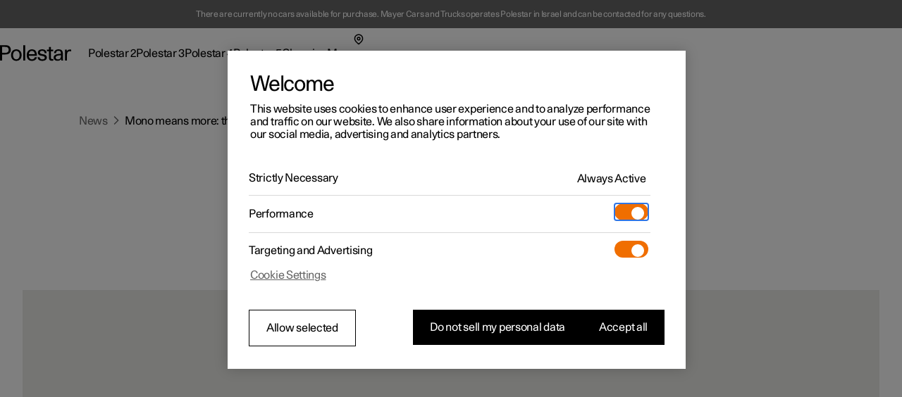

--- FILE ---
content_type: text/html
request_url: https://www.polestar.com/en-il/news/mono-means-more-the-interior-material-innovations-of-polestar-o2/
body_size: 33352
content:
<!DOCTYPE html><html dir="ltr" lang="en"><head><meta charSet="utf-8"/><meta name="viewport" content="width=device-width,initial-scale=1"/><meta property="og:type" content="website"/><script type="text/javascript">
              window._dotcomRUM = {
                errors: [],
                pushToQueue: function(error) {
                  window._dotcomRUM.errors.push(error)
                }
              };
              window.addEventListener('error', window._dotcomRUM.pushToQueue)
          </script><link rel="canonical" href="https://www.polestar.com/en-il/news/mono-means-more-the-interior-material-innovations-of-polestar-o2/"/><title>Mono means more: the single material interior of Polestar O₂</title><meta property="og:title" content="Mono means more: the single material interior of Polestar O₂"/><meta property="og:site_name" content="Mono means more: the single material interior of Polestar O₂"/><meta name="twitter:title" content="Mono means more: the single material interior of Polestar O₂"/><meta name="description" content="The interior soft components of Polestar O₂ are all made from one highly recyclable material."/><meta property="og:description" content="The interior soft components of Polestar O₂ are all made from one highly recyclable material."/><meta name="twitter:description" content="The interior soft components of Polestar O₂ are all made from one highly recyclable material."/><meta property="og:image" content="https://www.polestar.com/dato-assets/11286/1645801136-px_intback_18_16x9.jpg"/><meta name="twitter:image" content="https://www.polestar.com/dato-assets/11286/1645801136-px_intback_18_16x9.jpg"/><script type="application/ld+json">{"@context":"https://schema.org","@type":"NewsArticle","headline":"Mono means more: the interior material innovations of Polestar O₂","author":{"@type":"Organization","name":"Polestar News Department"},"mainEntityOfPage":{"@type":"Article","@id":"https://www.polestar.com/en-il/news/mono-means-more-the-interior-material-innovations-of-polestar-o2/"},"datePublished":"2022-08-18T00:00:00.000Z","dateModified":"2023-09-18T20:55:12+02:00","image":["https://www.polestar.com/dato-assets/11286/1645801136-px_intback_18_16x9.jpg?fm=webp\u0026only-imgix=true\u0026fit=min\u0026q=60\u0026dpr=1\u0026w=1248","https://www.polestar.com/dato-assets/11286/1645801136-px_intback_18_16x9.jpg?fm=webp\u0026only-imgix=true\u0026fit=min\u0026q=60\u0026dpr=1\u0026w=959","https://www.polestar.com/dato-assets/11286/1645801136-px_intback_18_16x9.jpg?fm=webp\u0026only-imgix=true\u0026fit=min\u0026q=60\u0026dpr=1\u0026w=767"]}</script><link rel="alternate" href="https://www.polestar.com/fr-be/news/mono-means-more-the-interior-material-innovations-of-polestar-o2/" hrefLang="fr-be"/><link rel="alternate" href="https://www.polestar.com/nl-be/news/mono-means-more-the-interior-material-innovations-of-polestar-o2/" hrefLang="nl-be"/><link rel="alternate" href="https://www.polestar.com/dk/news/mono-means-more-the-interior-material-innovations-of-polestar-o2/" hrefLang="da-dk"/><link rel="alternate" href="https://www.polestar.com/de/news/mono-means-more-the-interior-material-innovations-of-polestar-o2/" hrefLang="de-de"/><link rel="alternate" href="https://www.polestar.com/es/news/mono-means-more-the-interior-material-innovations-of-polestar-o2/" hrefLang="es-es"/><link rel="alternate" href="https://www.polestar.com/ie/news/mono-means-more-the-interior-material-innovations-of-polestar-o2/" hrefLang="en-ie"/><link rel="alternate" href="https://www.polestar.com/it/news/mono-means-more-the-interior-material-innovations-of-polestar-o2/" hrefLang="it-it"/><link rel="alternate" href="https://www.polestar.com/fr-lu/news/mono-means-more-the-interior-material-innovations-of-polestar-o2/" hrefLang="fr-lu"/><link rel="alternate" href="https://www.polestar.com/nl/news/mono-means-more-the-interior-material-innovations-of-polestar-o2/" hrefLang="nl-nl"/><link rel="alternate" href="https://www.polestar.com/no/news/mono-means-more-the-interior-material-innovations-of-polestar-o2/" hrefLang="nb-no"/><link rel="alternate" href="https://www.polestar.com/pt/news/mono-means-more-the-interior-material-innovations-of-polestar-o2/" hrefLang="pt-pt"/><link rel="alternate" href="https://www.polestar.com/de-ch/news/mono-means-more-the-interior-material-innovations-of-polestar-o2/" hrefLang="de-ch"/><link rel="alternate" href="https://www.polestar.com/fr-ch/news/mono-means-more-the-interior-material-innovations-of-polestar-o2/" hrefLang="fr-ch"/><link rel="alternate" href="https://www.polestar.com/it-ch/news/mono-means-more-the-interior-material-innovations-of-polestar-o2/" hrefLang="it-ch"/><link rel="alternate" href="https://www.polestar.com/fi/news/mono-means-more-the-interior-material-innovations-of-polestar-o2/" hrefLang="fi-fi"/><link rel="alternate" href="https://www.polestar.com/se/news/mono-means-more-the-interior-material-innovations-of-polestar-o2/" hrefLang="sv-se"/><link rel="alternate" href="https://www.polestar.com/uk/news/mono-means-more-the-interior-material-innovations-of-polestar-o2/" hrefLang="en-gb"/><link rel="alternate" href="https://www.polestar.com/at/news/mono-means-more-the-interior-material-innovations-of-polestar-o2/" hrefLang="de-at"/><link rel="alternate" href="https://www.polestar.com/en-ca/news/mono-means-more-the-interior-material-innovations-of-polestar-o2/" hrefLang="en-ca"/><link rel="alternate" href="https://www.polestar.com/fr-ca/news/mono-means-more-the-interior-material-innovations-of-polestar-o2/" hrefLang="fr-ca"/><link rel="alternate" href="https://www.polestar.com/us/news/mono-means-more-the-interior-material-innovations-of-polestar-o2/" hrefLang="en-us"/><link rel="alternate" href="https://www.polestar.com/au/news/mono-means-more-the-interior-material-innovations-of-polestar-o2/" hrefLang="en-au"/><link rel="alternate" href="https://www.polestar.com/hk/news/mono-means-more-the-interior-material-innovations-of-polestar-o2/" hrefLang="en-hk"/><link rel="alternate" href="https://www.polestar.com/kr/news/mono-means-more-the-interior-material-innovations-of-polestar-o2/" hrefLang="ko-kr"/><link rel="alternate" href="https://www.polestar.com/nz/news/mono-means-more-the-interior-material-innovations-of-polestar-o2/" hrefLang="en-nz"/><link rel="alternate" href="https://www.polestar.com/en-sg/news/mono-means-more-the-interior-material-innovations-of-polestar-o2/" hrefLang="en-sg"/><link rel="alternate" href="https://www.polestar.com/zh-cn/news/mono-means-more-the-interior-material-innovations-of-polestar-o2/" hrefLang="zh-cn"/><link rel="alternate" href="https://www.polestar.com/en-il/news/mono-means-more-the-interior-material-innovations-of-polestar-o2/" hrefLang="en-il"/><link rel="alternate" href="https://www.polestar.com/en-kw/news/mono-means-more-the-interior-material-innovations-of-polestar-o2/" hrefLang="en-kw"/><link rel="alternate" href="https://www.polestar.com/en-ae/news/mono-means-more-the-interior-material-innovations-of-polestar-o2/" hrefLang="en-ae"/><link rel="alternate" href="https://www.polestar.com/global/news/mono-means-more-the-interior-material-innovations-of-polestar-o2/" hrefLang="en"/><link rel="icon" type="image/png" sizes="32x32" href="/w3-assets/favicon-32x32.png"/><link rel="icon" type="image/png" sizes="16x16" href="/w3-assets/favicon-16x16.png"/><link rel="apple-touch-icon" sizes="180x180" href="/w3-assets/apple-touch-icon.png"/><script async="" type="text/javascript" src="https://cdn.cookielaw.org/scripttemplates/otSDKStub.js" data-domain-script="2b8f0235-bba3-48f8-b40b-77394cd12e03" data-testid="one-trust-script"></script></head><body><style data-emotion="css-global 4jxp5c">body,body{margin:0;padding:0;border:0;font-size:100%;font:inherit;vertical-align:baseline;}html{box-sizing:border-box;font-smooth:always;-webkit-font-smoothing:antialiased;-khtml-font-smoothing:antialiased;-apple-font-smoothing:antialiased;-moz-osx-font-smoothing:grayscale;}button{margin:0;}div,span,applet,object,iframe,h1,h2,h3,h4,h5,h6,p,blockquote,pre,a,abbr,acronym,address,big,cite,code,del,dfn,em,img,ins,kbd,q,s,samp,small,strike,strong,sub,sup,tt,var,b,u,i,center,dl,dt,dd,ol,ul,li,fieldset,form,label,legend,table,caption,tbody,tfoot,thead,tr,th,td,article,aside,canvas,details,embed,figure,figcaption,footer,header,hgroup,menu,nav,output,ruby,section,summary,time,mark,audio,video,hr{margin:0;padding:0;border:0;font-size:100%;font:inherit;vertical-align:baseline;}*,*:before,*:after{box-sizing:inherit;}article,aside,details,figcaption,figure,footer,header,hgroup,menu,nav,section{display:block;}ol,ul{list-style:none;}blockquote,q{quotes:none;}blockquote:before,blockquote:after,q:before,q:after{content:'';content:none;}table{border-collapse:collapse;border-spacing:0;}sub,sup{font-size:83.33333333333334%;position:relative;line-height:0;}sup{top:-0.35em;}sub{bottom:-0.25em;}html,body,body{height:100%;}body,body{background-color:rgb(255, 255, 255);}body{-webkit-transition:background-color 200ms cubic-bezier(0.15,1,0.35,1);transition:background-color 200ms cubic-bezier(0.15,1,0.35,1);}html{font-size:100%;}div[data-version][data-type='component-warehouse']{--cw-mega-menu-bar-height:3.5rem;--cw-mega-menu-sub-nav-height:0px;--cw-mega-menu-top-offset:calc(var(--cw-offer-bar-block-size, 0px) + var(--cw-importer-banner-block-size, 0px));--cw-mega-menu-block-size:calc(var(--cw-mega-menu-bar-height, 0px) + var(--cw-mega-menu-sub-nav-height, 0px));--cw-mega-menu-safe-area-height:calc(var(--cw-mega-menu-top-offset, 0px) + var(--cw-mega-menu-bar-height, 0px) + var(--cw-mega-menu-sub-nav-height, 0px));--cw-mega-menu-max-safe-area-height:calc(var(--cw-mega-menu-top-offset, 0px) + var(--cw-mega-menu-bar-height, 0px) + var(--cw-mega-menu-sub-nav-height, 0px));--cw-mega-menu-hide-header:0;}@media (min-width: 768px){div[data-version][data-type='component-warehouse']{--cw-mega-menu-bar-height:4rem;}}@media (min-width: 960px){div[data-version][data-type='component-warehouse']{--cw-mega-menu-bar-height:4.5rem;}}:lang(ko){word-break:keep-all;}body{font-style:normal;font-weight:400;color:rgb(0, 0, 0);font-size:1rem;line-height:var(--cw-line-height-small);letter-spacing:var(--cw-letter-spacing-small, 0);}body,body [dir='ltr']{font-family:Polestar Unica,Helvetica Neue,Helvetica,Arial,sans-serif;}body [dir='rtl']{font-family:Polestar Unica,system-ui,-apple-system,sans-serif;}input,select,textarea,button{font-family:inherit;font-size:inherit;line-height:inherit;letter-spacing:inherit;}strong,b{font-weight:700;}::-moz-focus-inner{border:none;}:focus{outline:0;box-shadow:none;}:focus-visible{outline:0;box-shadow:none;}.cw-disabled-scrolling{touch-action:none;overscroll-behavior:none;}@media (min-width: 0px){.cw-scrolling-input-fix{position:fixed;}}:root:not([dir]) *,:root[dir='ltr'],:root [dir='ltr']{--cw-line-height-small:1.125rem;--cw-line-height-large:2rem;--cw-letter-spacing-small:-0.01875rem;--cw-letter-spacing-large:-0.075rem;}:root[lang='he'],:root [lang='he']{--cw-line-height-small:1.125rem;--cw-line-height-large:2rem;--cw-letter-spacing-small:0;--cw-letter-spacing-large:0;}:root[lang='ar'],:root [lang='ar']{--cw-line-height-small:1.3125rem;--cw-line-height-large:2.25rem;--cw-letter-spacing-small:0;--cw-letter-spacing-large:0;}</style><style data-emotion="css 1q8magb">.css-1q8magb{display:-webkit-box;display:-webkit-flex;display:-ms-flexbox;display:flex;-webkit-flex-direction:column;-ms-flex-direction:column;flex-direction:column;margin:0 auto;min-height:100%;}</style><div data-version="117.6.0" data-type="component-warehouse" dir="ltr" class="css-1q8magb"><style data-emotion="css tilveo">.css-tilveo{position:fixed;inset-block-start:1.25rem;inset-inline-start:1.5rem;z-index:110;-webkit-transition:opacity 200ms cubic-bezier(0,0,1,1);transition:opacity 200ms cubic-bezier(0,0,1,1);}.css-tilveo:not(:focus-within){position:absolute;width:1px;height:1px;padding:0;margin:-1px;overflow:hidden;clip:rect(0, 0, 0, 0);-webkit-clip-path:inset(50%);clip-path:inset(50%);border:0;pointer-events:none;white-space:nowrap;outline:none;opacity:0;}</style><style data-emotion="css 19sbyfw">.css-19sbyfw{padding:0;background:none;font-weight:normal;cursor:pointer;position:relative;display:inline-block;-webkit-text-decoration:none;text-decoration:none;-webkit-user-select:none;-moz-user-select:none;-ms-user-select:none;user-select:none;text-overflow:ellipsis;touch-action:manipulation;-webkit-tap-highlight-color:transparent;max-width:100%;font-size:1rem;letter-spacing:var(--cw-letter-spacing-small, 0);min-height:var(--cw-line-height-small);-webkit-transition:all 200ms;transition:all 200ms;transition-property:background,box-shadow,color;background:rgb(0, 0, 0);color:rgb(255, 255, 255);height:3rem;padding-block:0;padding-inline:1rem 2rem;position:fixed;inset-block-start:1.25rem;inset-inline-start:1.5rem;z-index:110;-webkit-transition:opacity 200ms cubic-bezier(0,0,1,1);transition:opacity 200ms cubic-bezier(0,0,1,1);}.css-19sbyfw [data-type='icon']{color:rgb(240, 110, 0);}.css-19sbyfw:disabled{pointer-events:none;opacity:1;background:rgb(153,
  153,
  153);color:rgba(255, 255, 255, 0.3);}.css-19sbyfw:disabled [data-type='icon']{color:rgba(240, 110, 0, 0.3);}@media (hover: none){.css-19sbyfw:active:not(:disabled){background:rgb(77,
  77,
  77);color:rgb(255, 255, 255);}.css-19sbyfw:active:not(:disabled) [data-type='icon']{color:rgb(240, 110, 0);}}@media (hover: hover){.css-19sbyfw:hover:not(:disabled){background:rgb(77,
  77,
  77);color:rgb(255, 255, 255);}.css-19sbyfw:hover:not(:disabled) [data-type='icon']{color:rgb(240, 110, 0);}}.css-19sbyfw:before{position:absolute;content:'';min-width:auto;min-height:auto;width:100%;height:100%;top:50%;left:50%;-webkit-transform:translate(-50%, -50%);-moz-transform:translate(-50%, -50%);-ms-transform:translate(-50%, -50%);transform:translate(-50%, -50%);}.css-19sbyfw:before{min-width:3rem;}.css-19sbyfw:before{min-height:3rem;}.css-19sbyfw:not(:focus-within){position:absolute;width:1px;height:1px;padding:0;margin:-1px;overflow:hidden;clip:rect(0, 0, 0, 0);-webkit-clip-path:inset(50%);clip-path:inset(50%);border:0;pointer-events:none;white-space:nowrap;outline:none;opacity:0;}</style><a data-focus-theme="light" href="#main-content" target="_self" data-type="skip-link" class="css-19sbyfw"><style data-emotion="css 280i5d">.css-280i5d{-webkit-flex:1;-ms-flex:1;flex:1;display:-webkit-box;display:-webkit-flex;display:-ms-flexbox;display:flex;-webkit-align-items:center;-webkit-box-align:center;-ms-flex-align:center;align-items:center;line-height:2em;height:1em;padding-block-start:0.125rem;max-width:100%;-webkit-transform:translateY(1rem);-moz-transform:translateY(1rem);-ms-transform:translateY(1rem);transform:translateY(1rem);}</style><span class="css-280i5d"><style data-emotion="css 1lfoa71">.css-1lfoa71{text-align:start;white-space:nowrap;text-overflow:ellipsis;overflow:hidden;padding-top:5px;margin-top:-5px;-webkit-padding-start:5px;padding-inline-start:5px;-webkit-margin-start:-5px;margin-inline-start:-5px;-webkit-padding-end:5px;padding-inline-end:5px;-webkit-margin-end:-5px;margin-inline-end:-5px;}</style><span class="css-1lfoa71">Skip to the main content</span></span></a><style data-emotion="css 5ovhv">.css-5ovhv{background-color:rgb(102,
  102,
  102);z-index:10;padding:0 3vw;max-width:unset;}@media (min-width: 768px){.css-5ovhv{padding:0 1.5rem;}}@media (min-width: 960px){.css-5ovhv{padding:0 2rem;}}</style><style data-emotion="css zvf90d">.css-zvf90d{width:100%;position:relative;margin:0 auto;-webkit-padding-start:3vw;padding-inline-start:3vw;-webkit-padding-end:3vw;padding-inline-end:3vw;max-width:1984px;background-color:rgb(102,
  102,
  102);z-index:10;padding:0 3vw;max-width:unset;}@media (min-width: 768px){.css-zvf90d{-webkit-padding-start:1.5rem;padding-inline-start:1.5rem;-webkit-padding-end:1.5rem;padding-inline-end:1.5rem;}}@media (min-width: 960px){.css-zvf90d{-webkit-padding-start:2rem;padding-inline-start:2rem;-webkit-padding-end:2rem;padding-inline-end:2rem;}}@media (min-width: 768px){.css-zvf90d{padding:0 1.5rem;}}@media (min-width: 960px){.css-zvf90d{padding:0 2rem;}}</style><section data-testid="dotcom-importer-banner-top" id="importer-top-banner-:Rhklb5:" class="css-zvf90d"><style data-emotion="css-global 1vdqde8">div[data-version]{--cw-importer-banner-block-size:2.5rem;}</style><style data-emotion="css 1uwjy37">.css-1uwjy37{margin:0 auto;position:relative;color:rgb(255, 255, 255);display:-webkit-box;display:-webkit-flex;display:-ms-flexbox;display:flex;-webkit-box-flex-wrap:wrap;-webkit-flex-wrap:wrap;-ms-flex-wrap:wrap;flex-wrap:wrap;-webkit-box-pack:center;-ms-flex-pack:center;-webkit-justify-content:center;justify-content:center;-webkit-align-items:center;-webkit-box-align:center;-ms-flex-align:center;align-items:center;width:100%;-webkit-text-decoration:none;text-decoration:none;text-align:center;padding:0.8125rem 3vw;max-width:100%;}@media (min-width: 768px){.css-1uwjy37{padding:0.8125rem 1.5rem;}}@media (min-width: 960px){.css-1uwjy37{padding:0.8125rem 2rem;}}@media (min-width: 1248px){.css-1uwjy37{padding:0.8125rem 5rem;max-width:1760px;}}</style><div class="css-1uwjy37"><style data-emotion="css 19opsqo">.css-19opsqo{font-size:0.75rem;line-height:0.875rem;}</style><p class="css-19opsqo">There are currently no cars available for purchase. Mayer Cars and Trucks operates Polestar in Israel and can be contacted for any questions.</p></div></section><style data-emotion="css 1cadxmv">.css-1cadxmv{position:-webkit-sticky;position:sticky;inline-size:100%;inset:0 0 auto;z-index:101;pointer-events:none;--cw-mega-menu-disappearing-header-translate:0 calc(
          (
              var(--cw-mega-menu-block-size, 100%) - var(
                  --cw-mega-menu-sub-nav-height
                ) +
                0.0625rem
            ) *
            (var(--cw-mega-menu-hide-header-progress) * -1)
        );}.css-1cadxmv:has([data-resizing='true']) *{transition-duration:0ms;}@media (min-width: 0px) and (max-width: 959px){.css-1cadxmv{display:-webkit-box;display:-webkit-flex;display:-ms-flexbox;display:flex;-webkit-flex-direction:column;-ms-flex-direction:column;flex-direction:column;}[data-interaction-mode='keyboard'] .css-1cadxmv *{-webkit-transition:none!important;transition:none!important;}}@media (min-width: 960px){.css-1cadxmv{display:grid;grid-template:auto 1fr/1fr;-webkit-translate:var(--cw-mega-menu-sticky-sub-navigation-translate, var(--cw-mega-menu-disappearing-header-translate, 0 0));-moz-translate:var(--cw-mega-menu-sticky-sub-navigation-translate, var(--cw-mega-menu-disappearing-header-translate, 0 0));-ms-translate:var(--cw-mega-menu-sticky-sub-navigation-translate, var(--cw-mega-menu-disappearing-header-translate, 0 0));translate:var(--cw-mega-menu-sticky-sub-navigation-translate, var(--cw-mega-menu-disappearing-header-translate, 0 0));}}</style><section data-type="mega-menu" id="mega-menu-:R11klb5:" data-testid="dotcom-navigation-mega-menu" class="css-1cadxmv"><style data-emotion="css jf8n30">.css-jf8n30{z-index:1;--cw-internal-mega-menu-is-light-theme:1;--cw-internal-mega-menu-background:rgb(255, 255, 255);--cw-internal-mega-menu-color:rgb(0, 0, 0);--cw-internal-mega-menu-tablet-max-inline-size:50%;--cw-internal-mega-menu-divider:rgba(0, 0, 0, 0.15);}@media (min-width: 0px) and (max-width: 959px){.css-jf8n30{width:100%;display:-webkit-box;display:-webkit-flex;display:-ms-flexbox;display:flex;-webkit-flex-direction:column;-ms-flex-direction:column;flex-direction:column;}}@media (min-width: 960px){.css-jf8n30{position:relative;$translate:var(--cw-mega-menu-disappearing-header-translate, 0 0);}}</style><div data-type="navigation-container" class="css-jf8n30"><style data-emotion="css e9ip98">.css-e9ip98{position:relative;-webkit-transition:background-color 200ms cubic-bezier(0,0,1,1);transition:background-color 200ms cubic-bezier(0,0,1,1);display:-webkit-box;display:-webkit-flex;display:-ms-flexbox;display:flex;-webkit-flex-direction:row;-ms-flex-direction:row;flex-direction:row;-webkit-box-pack:center;-ms-flex-pack:center;-webkit-justify-content:center;justify-content:center;overflow:hidden;min-block-size:3.5rem;}@media (min-width: 768px){.css-e9ip98{min-block-size:4rem;}}@media (min-width: 960px){.css-e9ip98{min-block-size:4.5rem;}}@media (min-width: 960px){.css-e9ip98{overflow:unset;background:var(--cw-internal-mega-menu-background);}.css-e9ip98::after{content:'';position:absolute;inset:auto 0 -0.0625rem;block-size:0.0625rem;background:var(--cw-internal-mega-menu-divider, transparent);}@media (min-width: 0px) and (max-width: 959px){.css-e9ip98::after{width:100vw;inset:auto -6vw 0;}@media (min-width: 768px){.css-e9ip98::after{inset:auto -3rem 0;}}}}</style><div data-type="header" class="css-e9ip98"><style data-emotion="css elfv2x">.css-elfv2x{inline-size:min(100%, 114rem);margin-inline:auto;padding-inline:6vw;display:grid;grid-template-columns:1fr auto;}@media (min-width: 768px){.css-elfv2x{padding-inline:3rem;}}@media (min-width: 960px){.css-elfv2x{padding-inline:4rem;}}@media (min-width: 1248px){.css-elfv2x{padding-inline:7rem;}}@media (min-width: 960px){.css-elfv2x{padding-block:1.25rem;grid-template-columns:auto 1fr;gap:1.5rem;}}</style><div data-type="header-content" class="css-elfv2x"><style data-emotion="css 1irst65">.css-1irst65{position:relative;inline-size:100%;display:-webkit-box;display:-webkit-flex;display:-ms-flexbox;display:flex;-webkit-flex-direction:row;-ms-flex-direction:row;flex-direction:row;-webkit-align-items:center;-webkit-box-align:center;-ms-flex-align:center;align-items:center;-webkit-box-pack:justify;-webkit-justify-content:space-between;justify-content:space-between;-webkit-align-self:start;-ms-flex-item-align:start;align-self:start;margin:auto;pointer-events:auto;}@media (min-width: 0px) and (max-width: 959px){.css-1irst65{-webkit-translate:var(--cw-mega-menu-sticky-sub-navigation-translate, var(--cw-mega-menu-disappearing-header-translate, 0 0));-moz-translate:var(--cw-mega-menu-sticky-sub-navigation-translate, var(--cw-mega-menu-disappearing-header-translate, 0 0));-ms-translate:var(--cw-mega-menu-sticky-sub-navigation-translate, var(--cw-mega-menu-disappearing-header-translate, 0 0));translate:var(--cw-mega-menu-sticky-sub-navigation-translate, var(--cw-mega-menu-disappearing-header-translate, 0 0));-webkit-transition:background-color 200ms cubic-bezier(0,0,1,1);transition:background-color 200ms cubic-bezier(0,0,1,1);padding-block:1rem;}.css-1irst65::before{content:'';inset:0 -6vw;position:absolute;background:var(--cw-internal-mega-menu-background);z-index:-1;}@media (min-width: 768px){.css-1irst65::before{inset:0 -3rem;}}.css-1irst65::after{content:'';position:absolute;inset:auto 0 -0.0625rem;block-size:0.0625rem;background:var(--cw-internal-mega-menu-divider, transparent);}@media (min-width: 0px) and (max-width: 959px){.css-1irst65::after{width:100vw;inset:auto -6vw 0;}@media (min-width: 768px){.css-1irst65::after{inset:auto -3rem 0;}}}@media (min-width: 768px){.css-1irst65{padding-block:1.25rem;}}}</style><header class="css-1irst65"><style data-emotion="css 1gwnfh">.css-1gwnfh{margin:-0.25rem 0;cursor:pointer;-webkit-transition:color 200ms cubic-bezier(0,0,1,1),opacity 150ms cubic-bezier(0.65,0,0,1);transition:color 200ms cubic-bezier(0,0,1,1),opacity 150ms cubic-bezier(0.65,0,0,1);}</style><a href="/en-il/" aria-label="Back to the home page" class="css-1gwnfh"><style data-emotion="css 1aefzum">.css-1aefzum{height:1.875rem;padding:0.1875rem 0;position:relative;}.css-1aefzum svg{height:100%;width:auto;overflow:visible;}.css-1aefzum path{fill:rgb(0, 0, 0);}.css-1aefzum:before{position:absolute;content:'';min-width:auto;min-height:auto;width:100%;height:100%;top:50%;left:50%;-webkit-transform:translate(-50%, -50%);-moz-transform:translate(-50%, -50%);-ms-transform:translate(-50%, -50%);transform:translate(-50%, -50%);}.css-1aefzum:before{min-width:3rem;}.css-1aefzum:before{min-height:3rem;}</style><div class="css-1aefzum"><svg xmlns="http://www.w3.org/2000/svg" width="101" height="24" fill="none" viewBox="0 0 101 24" role="img"><title>Polestar</title><path d="M0 .22h6.6c.92 0 1.88.04 2.88.12 1.02.08 2 .36 2.94.84.96.5 1.68 1.25 2.16 2.25.5 1 .75 2.12.75 3.36 0 1.32-.27 2.45-.81 3.39a5.61 5.61 0 0 1-2.13 2.19c-.62.38-1.43.65-2.43.81-1 .16-2.18.24-3.54.24H2.94V22H0V.22Zm6.72 10.8c.76 0 1.45-.03 2.07-.09.62-.08 1.1-.2 1.44-.36.68-.34 1.19-.85 1.53-1.53.36-.68.54-1.43.54-2.25 0-.82-.18-1.56-.54-2.22-.34-.68-.85-1.19-1.53-1.53-.34-.18-.82-.29-1.44-.33-.62-.06-1.31-.09-2.07-.09H2.94v8.4h3.78ZM23.111 22.45c-1.14 0-2.17-.2-3.09-.6-.92-.4-1.71-.96-2.37-1.68-.64-.72-1.13-1.58-1.47-2.58-.34-1.02-.51-2.13-.51-3.33 0-1.2.17-2.3.51-3.3.36-1 .86-1.86 1.5-2.58a6.45 6.45 0 0 1 2.34-1.71c.94-.4 1.98-.6 3.12-.6 1.16 0 2.2.2 3.12.6.94.4 1.73.97 2.37 1.71.66.72 1.16 1.58 1.5 2.58.36 1 .54 2.1.54 3.3 0 1.2-.18 2.31-.54 3.33-.34 1-.84 1.86-1.5 2.58-.64.72-1.43 1.28-2.37 1.68-.94.4-1.99.6-3.15.6Zm0-2.19c.72 0 1.37-.14 1.95-.42.6-.3 1.1-.71 1.5-1.23.4-.52.71-1.14.93-1.86.22-.74.33-1.56.33-2.46 0-.9-.11-1.71-.33-2.43-.22-.74-.54-1.37-.96-1.89-.4-.54-.89-.95-1.47-1.23-.56-.3-1.2-.45-1.92-.45-.7 0-1.34.14-1.92.42-.56.28-1.04.68-1.44 1.2-.4.52-.71 1.15-.93 1.89-.22.72-.33 1.53-.33 2.43 0 .9.1 1.72.3 2.46.22.74.53 1.38.93 1.92.4.52.88.93 1.44 1.23.58.28 1.22.42 1.92.42ZM32.924.22h2.76V22h-2.76V.22ZM45.29 22.45c-2.38 0-4.2-.72-5.46-2.16-1.26-1.46-1.89-3.47-1.89-6.03 0-1.16.17-2.24.51-3.24.34-1 .83-1.87 1.47-2.61.66-.74 1.44-1.31 2.34-1.71.92-.42 1.95-.63 3.09-.63 2.42 0 4.19.79 5.31 2.37 1.14 1.58 1.71 3.81 1.71 6.69H40.82c.04.76.18 1.46.42 2.1.24.62.56 1.16.96 1.62.42.44.89.79 1.41 1.05.54.24 1.13.36 1.77.36 1 0 1.86-.24 2.58-.72.74-.48 1.25-1.28 1.53-2.4h2.88c-.14.88-.42 1.66-.84 2.34-.42.66-.95 1.21-1.59 1.65-.62.44-1.33.77-2.13.99-.78.22-1.62.33-2.52.33Zm4.14-9.57c-.16-1.56-.62-2.71-1.38-3.45-.76-.76-1.7-1.14-2.82-1.14-1.18 0-2.15.38-2.91 1.14-.76.74-1.24 1.89-1.44 3.45h8.55ZM56.195 17.14c.04 1.06.4 1.86 1.08 2.4.7.52 1.68.78 2.94.78 1.06 0 1.87-.19 2.43-.57.58-.4.87-.98.87-1.74 0-.48-.11-.87-.33-1.17-.22-.3-.52-.54-.9-.72-.36-.2-.78-.35-1.26-.45-.48-.12-.98-.23-1.5-.33-.68-.12-1.36-.26-2.04-.42-.68-.16-1.3-.4-1.86-.72-.54-.34-.99-.79-1.35-1.35-.34-.58-.51-1.34-.51-2.28 0-.66.14-1.26.42-1.8.3-.56.71-1.04 1.23-1.44.54-.4 1.18-.71 1.92-.93.76-.22 1.6-.33 2.52-.33 1.9 0 3.4.44 4.5 1.32 1.1.86 1.65 2.19 1.65 3.99h-2.73c0-1.12-.3-1.92-.9-2.4-.58-.5-1.45-.75-2.61-.75-.96 0-1.72.2-2.28.6-.56.38-.84.9-.84 1.56 0 .44.1.8.3 1.08.22.28.5.51.84.69.34.18.74.33 1.2.45.46.1.95.2 1.47.3.68.14 1.38.3 2.1.48.72.16 1.36.41 1.92.75.58.34 1.05.8 1.41 1.38.38.58.57 1.35.57 2.31 0 .7-.16 1.34-.48 1.92-.32.56-.76 1.04-1.32 1.44-.56.4-1.23.71-2.01.93-.76.22-1.59.33-2.49.33-2.12 0-3.77-.46-4.95-1.38-1.16-.92-1.76-2.23-1.8-3.93h2.79ZM73.356 22.27c-.6 0-1.15-.08-1.65-.24-.48-.14-.89-.38-1.23-.72-.32-.34-.57-.8-.75-1.38-.18-.58-.27-1.29-.27-2.13v-9h-2.85V6.52h2.85V2.77h2.76v3.75h3.36V8.8h-3.36v7.71c0 .54.01 1.03.03 1.47.04.42.12.78.24 1.08.12.28.3.5.54.66.26.14.61.21 1.05.21h.69c.26-.02.55-.07.87-.15V22c-.82.18-1.58.27-2.28.27ZM81.575 22.33c-1.72 0-3.05-.43-3.99-1.29-.92-.88-1.38-2.01-1.38-3.39 0-.84.16-1.54.48-2.1.34-.58.78-1.05 1.32-1.41.56-.38 1.2-.67 1.92-.87.72-.22 1.46-.38 2.22-.48a29.5 29.5 0 0 1 2.28-.27c.76-.06 1.46-.13 2.1-.21v-.54c0-1.16-.27-2.05-.81-2.67-.54-.64-1.41-.96-2.61-.96-1.08 0-1.95.26-2.61.78-.66.52-.99 1.34-.99 2.46h-2.73c0-.84.15-1.59.45-2.25.32-.66.76-1.21 1.32-1.65.56-.46 1.23-.81 2.01-1.05.78-.24 1.63-.36 2.55-.36 1.46 0 2.6.22 3.42.66.82.44 1.43 1 1.83 1.68.4.68.64 1.44.72 2.28.1.82.15 1.62.15 2.4v4.23c0 .9.02 1.73.06 2.49.06.76.17 1.49.33 2.19h-2.58c-.04-.22-.08-.49-.12-.81-.04-.34-.07-.77-.09-1.29-.66.88-1.42 1.51-2.28 1.89-.86.36-1.85.54-2.97.54Zm.63-2.01c.56 0 1.1-.07 1.62-.21.52-.14.98-.39 1.38-.75.4-.38.72-.89.96-1.53.24-.66.36-1.5.36-2.52v-.87c-.58.08-1.3.15-2.16.21-.86.04-1.69.16-2.49.36-.8.2-1.48.51-2.04.93-.56.4-.84.99-.84 1.77 0 .76.28 1.39.84 1.89.58.48 1.37.72 2.37.72ZM92.256 6.52h2.61V8.8c.6-.94 1.26-1.58 1.98-1.92.72-.36 1.51-.54 2.37-.54.58 0 1.16.06 1.74.18v2.43c-.34-.06-.66-.11-.96-.15-.3-.04-.59-.06-.87-.06-.84 0-1.53.15-2.07.45-.52.28-.93.69-1.23 1.23-.3.52-.51 1.16-.63 1.92s-.18 1.61-.18 2.55V22h-2.76V6.52Z"></path></svg></div></a><style data-emotion="css bxqx5h">@media (min-width: 960px){.css-bxqx5h{display:none;}}</style><div class="css-bxqx5h"><style data-emotion="css 1bte3rx">.css-1bte3rx{color:rgb(0, 0, 0);width:1.5rem;height:1.5rem;}@media (hover: hover){.css-1bte3rx:hover{color:rgba(0, 0, 0, 0.6);box-shadow:none;}}.css-1bte3rx:active{color:rgb(240, 110, 0);box-shadow:none;}</style><style data-emotion="css bbdwah">.css-bbdwah{margin:0;display:inline-block;color:rgba(0, 0, 0, 0.6);border:0;cursor:pointer;width:auto;max-width:100%;box-shadow:none;background-color:rgba(0, 0, 0, 0);-webkit-transition:background-color 200ms,color 200ms,border-color 200ms,box-shadow 200ms,opacity 200ms;transition:background-color 200ms,color 200ms,border-color 200ms,box-shadow 200ms,opacity 200ms;-webkit-text-decoration:none;text-decoration:none;-webkit-user-select:none;-moz-user-select:none;-ms-user-select:none;user-select:none;touch-action:manipulation;-webkit-tap-highlight-color:transparent;font-family:Polestar Unica,Helvetica Neue,Helvetica,Arial,sans-serif;font-weight:400;font-size:1rem;line-height:var(--cw-line-height-small);position:relative;display:-webkit-box;display:-webkit-flex;display:-ms-flexbox;display:flex;-webkit-align-items:center;-webkit-box-align:center;-ms-flex-align:center;align-items:center;-webkit-box-pack:center;-ms-flex-pack:center;-webkit-justify-content:center;justify-content:center;width:3rem;height:3rem;padding:0;color:rgb(0, 0, 0);width:1.5rem;height:1.5rem;}@media (hover: hover){.css-bbdwah:hover{color:rgb(0, 0, 0);}}.css-bbdwah:active{color:rgba(0, 0, 0, 0.6);}.css-bbdwah:before{position:absolute;content:'';min-width:auto;min-height:auto;width:100%;height:100%;top:50%;left:50%;-webkit-transform:translate(-50%, -50%);-moz-transform:translate(-50%, -50%);-ms-transform:translate(-50%, -50%);transform:translate(-50%, -50%);}.css-bbdwah:before{min-width:3rem;}.css-bbdwah:before{min-height:3rem;}@media (hover: hover){.css-bbdwah:hover{color:rgba(0, 0, 0, 0.6);box-shadow:none;}}.css-bbdwah:active{color:rgb(240, 110, 0);box-shadow:none;}</style><button title="Open the menu" type="button" data-focus-spacing="6" data-focus-theme="light" data-type="menu-button" aria-expanded="false" aria-controls="mega-menu-:R11klb5:-primary-navigation" aria-label="Open the menu" class="css-bbdwah"><style data-emotion="css 14zx4vh">.css-14zx4vh{display:-webkit-box;display:-webkit-flex;display:-ms-flexbox;display:flex;-webkit-flex-direction:row;-ms-flex-direction:row;flex-direction:row;-webkit-align-items:center;-webkit-box-align:center;-ms-flex-align:center;align-items:center;}</style><div class="css-14zx4vh"><style data-emotion="css 1bku2xc">.css-1bku2xc{display:-webkit-box;display:-webkit-flex;display:-ms-flexbox;display:flex;position:relative;z-index:1;}</style><style data-emotion="css 62qso3">.css-62qso3{font-size:1rem;height:calc(1.5 * 1rem);-webkit-user-select:none;-moz-user-select:none;-ms-user-select:none;user-select:none;display:-webkit-inline-box;display:-webkit-inline-flex;display:-ms-inline-flexbox;display:inline-flex;-webkit-align-items:center;-webkit-box-align:center;-ms-flex-align:center;align-items:center;-webkit-box-pack:center;-ms-flex-pack:center;-webkit-justify-content:center;justify-content:center;-webkit-transition:color 200ms;transition:color 200ms;display:-webkit-box;display:-webkit-flex;display:-ms-flexbox;display:flex;position:relative;z-index:1;}</style><span aria-hidden="true" class="css-62qso3"><svg viewBox="0 0 24 24" fill="none" height="100%" role="presentation"><path d="M0 3h24v1.5H0V3ZM0 11.25h24v1.5H0v-1.5ZM24 19.5H0V21h24v-1.5Z" fill="currentColor"></path></svg></span></div></button></div></header><style data-emotion="css 8mddjf">.css-8mddjf{background-color:rgba(0, 0, 0, 0.6);}</style><style data-emotion="css 1f0h0ys">.css-1f0h0ys{display:-webkit-box;display:-webkit-flex;display:-ms-flexbox;display:flex;-webkit-flex-direction:column;-ms-flex-direction:column;flex-direction:column;-webkit-box-pack:end;-ms-flex-pack:end;-webkit-justify-content:end;justify-content:end;inline-size:100%;color:rgb(0, 0, 0);pointer-events:auto;--primary-navigation-opacity:1;}@media (min-width: 0px) and (max-width: 959px){.css-1f0h0ys{background:var(--cw-internal-mega-menu-background);position:fixed;inset:0;overflow:hidden;-webkit-translate:calc(var(--cw-internal-mega-menu-mobile-translate, 0) * var(--cw-rtl-translate, 1)) 0;-moz-translate:calc(var(--cw-internal-mega-menu-mobile-translate, 0) * var(--cw-rtl-translate, 1)) 0;-ms-translate:calc(var(--cw-internal-mega-menu-mobile-translate, 0) * var(--cw-rtl-translate, 1)) 0;translate:calc(var(--cw-internal-mega-menu-mobile-translate, 0) * var(--cw-rtl-translate, 1)) 0;-webkit-transition:0ms;transition:0ms;padding:3.5rem 6vw 0;}}@media (min-width: 768px){.css-1f0h0ys{inline-size:min(100%, var(--cw-internal-mega-menu-tablet-max-inline-size));inset-inline:auto 0;inset-block:0;padding:4rem 3rem 0;}}@media (min-width: 960px){.css-1f0h0ys{inline-size:100%;-webkit-flex-direction:row;-ms-flex-direction:row;flex-direction:row;-webkit-translate:none;-moz-translate:none;-ms-translate:none;translate:none;-webkit-transition:none;transition:none;padding:unset;gap:inherit;}}.css-1f0h0ys:has(
      [data-type='primary-navigation-item']:hover,
      [data-type*='icon-']:hover,
      [data-type='primary-navigation-item']:focus-within,
      [data-type*='icon-']:focus-within,
      [data-type='primary-navigation-item'] [aria-expanded='true']
    ){--primary-navigation-opacity:0.6;}.css-1f0h0ys [data-type='primary-navigation-item'],.css-1f0h0ys [data-type*='icon-']{opacity:var(--primary-navigation-opacity);}.css-1f0h0ys [data-type='primary-navigation-item']:has([aria-expanded='true']),.css-1f0h0ys [data-type*='icon-']:has([aria-expanded='true']),.css-1f0h0ys [data-type='primary-navigation-item']:hover,.css-1f0h0ys [data-type*='icon-']:hover,.css-1f0h0ys [data-type='primary-navigation-item']:focus-within,.css-1f0h0ys [data-type*='icon-']:focus-within{opacity:1;}</style><nav data-type="mega-menu-navigation" data-resizing="false" style="--cw-internal-mega-menu-mobile-translate:100%" id="mega-menu-:R11klb5:-primary-navigation" aria-label="Primary" class="css-1f0h0ys"><style data-emotion="css 1xehi6e">@media (min-width: 0px) and (max-width: 959px){.css-1xehi6e{block-size:100%;position:relative;overflow:hidden;display:-webkit-box;display:-webkit-flex;display:-ms-flexbox;display:flex;-webkit-flex-direction:column;-ms-flex-direction:column;flex-direction:column;margin-inline:-6vw;padding-inline:6vw 0;}.css-1xehi6e::after{content:'';position:absolute;inset:0 1.5rem 0 0;background:linear-gradient(
        to bottom,
        var(--cw-internal-mega-menu-background),
        transparent calc(80px * var(--top-offset)),
        transparent
          calc(
            100% - (80px * var(--bottom-offset))
          ),
        var(--cw-internal-mega-menu-background)
      );pointer-events:none;}@media (min-width: 768px){.css-1xehi6e{margin-inline:-3rem;padding-inline:3rem 0;}}}@media (min-width: 960px){.css-1xehi6e{display:-webkit-box;display:-webkit-flex;display:-ms-flexbox;display:flex;-webkit-flex-direction:column;-ms-flex-direction:column;flex-direction:column;-webkit-box-pack:center;-ms-flex-pack:center;-webkit-justify-content:center;justify-content:center;}}</style><div style="--top-offset:0;--bottom-offset:0" class="css-1xehi6e"><style data-emotion="css 1lnj9yu">@media (min-width: 0px) and (max-width: 959px){.css-1lnj9yu{overflow:auto;height:auto;margin-block-start:auto;max-block-size:100%;}}@media (min-width: 0px){.css-1lnj9yu{-webkit-padding-end:6vw;padding-inline-end:6vw;}}@media (min-width: 768px){.css-1lnj9yu{-webkit-padding-end:3rem;padding-inline-end:3rem;}}@media (min-width: 960px){.css-1lnj9yu{-webkit-padding-end:0;padding-inline-end:0;}}</style><div class="css-1lnj9yu"><style data-emotion="css 10cxx8z">.css-10cxx8z{display:-webkit-box;display:-webkit-flex;display:-ms-flexbox;display:flex;-webkit-flex-direction:column;-ms-flex-direction:column;flex-direction:column;-webkit-box-flex-wrap:wrap;-webkit-flex-wrap:wrap;-ms-flex-wrap:wrap;flex-wrap:wrap;}@media (min-width: 960px){.css-10cxx8z{-webkit-flex-direction:row;-ms-flex-direction:row;flex-direction:row;-webkit-align-items:center;-webkit-box-align:center;-ms-flex-align:center;align-items:center;-webkit-flex-shrink:1;-ms-flex-negative:1;flex-shrink:1;gap:1.5rem;inline-size:auto;-webkit-align-self:end;-ms-flex-item-align:end;align-self:end;}}</style><ul role="list" class="css-10cxx8z"><style data-emotion="css 1qwl8ig">.css-1qwl8ig{position:relative;max-inline-size:100%;}@media (min-width: 0px) and (max-width: 959px){.css-1qwl8ig[data-group='main']+.css-1qwl8ig[data-group='secondary']{margin-block-start:1.5rem;}}</style><li data-group="main" class="css-1qwl8ig"><style data-emotion="css 1v8ruus">.css-1v8ruus{isolation:isolate;position:relative;display:-webkit-box;display:-webkit-flex;display:-ms-flexbox;display:flex;-webkit-flex-direction:row;-ms-flex-direction:row;flex-direction:row;-webkit-align-content:center;-ms-flex-line-pack:center;align-content:center;-webkit-box-pack:justify;-webkit-justify-content:space-between;justify-content:space-between;gap:0.25rem;inline-size:100%;cursor:pointer;}</style><div data-type="primary-navigation-item" class="css-1v8ruus"><style data-emotion="css 8t564y">.css-8t564y{inline-size:100%;}@media (min-width: 960px){.css-8t564y{display:none;}}</style><div class="css-8t564y"><style data-emotion="css 1dr5gce">.css-1dr5gce{border:none;margin:0;padding:0;inline-size:auto;overflow:visible;color:inherit;font:inherit;background:inherit;-webkit-appearance:none;text-align:start;display:-webkit-box;display:-webkit-flex;display:-ms-flexbox;display:flex;-webkit-flex-direction:row;-ms-flex-direction:row;flex-direction:row;-webkit-box-pack:justify;-webkit-justify-content:space-between;justify-content:space-between;inline-size:100%;-webkit-align-items:center;-webkit-box-align:center;-ms-flex-align:center;align-items:center;cursor:pointer;padding:0.1875rem 0;}</style><button data-type="panel-button" aria-expanded="false" class="css-1dr5gce"><style data-emotion="css cjfd7m">.css-cjfd7m{overflow:hidden;-webkit-text-decoration:none;text-decoration:none;font-size:1.875rem;line-height:1.875rem;letter-spacing:var(--cw-letter-spacing-large, 0);color:currentColor;-webkit-transition:color 200ms cubic-bezier(0,0,1,1),opacity 150ms cubic-bezier(0.65,0,0,1);transition:color 200ms cubic-bezier(0,0,1,1),opacity 150ms cubic-bezier(0.65,0,0,1);cursor:pointer;padding-block:3px 1px;}</style><span class="css-cjfd7m">Polestar 2</span><style data-emotion="css npet77">.css-npet77{-webkit-margin-end:0.5rem;margin-inline-end:0.5rem;}</style><style data-emotion="css 1qrv7p3">.css-1qrv7p3{font-size:1em;height:calc(1.5 * 1em);-webkit-user-select:none;-moz-user-select:none;-ms-user-select:none;user-select:none;display:-webkit-inline-box;display:-webkit-inline-flex;display:-ms-inline-flexbox;display:inline-flex;-webkit-align-items:center;-webkit-box-align:center;-ms-flex-align:center;align-items:center;-webkit-box-pack:center;-ms-flex-pack:center;-webkit-justify-content:center;justify-content:center;-webkit-transition:color 200ms;transition:color 200ms;-webkit-margin-end:0.5rem;margin-inline-end:0.5rem;}.css-1qrv7p3 >svg{-webkit-transform:translateY(-1px);-moz-transform:translateY(-1px);-ms-transform:translateY(-1px);transform:translateY(-1px);}[data-font=''] .css-1qrv7p3{-webkit-transform:translateY(0);-moz-transform:translateY(0);-ms-transform:translateY(0);transform:translateY(0);}</style><span aria-hidden="true" class="css-1qrv7p3"><svg viewBox="0 0 16 16" fill="none" height="1em" role="presentation"><path d="m5.675 2-1.05 1.05L9.575 8l-4.95 4.95L5.675 14l6-6-6-6Z" fill="currentColor"></path></svg></span></button></div><style data-emotion="css 145x06t">.css-145x06t{display:none;max-width:20vw;}.css-145x06t span{text-align:start;white-space:nowrap;text-overflow:ellipsis;overflow:hidden;}@media (min-width: 960px){.css-145x06t{display:block;}}</style><div data-type="link-wrapper" class="css-145x06t"><style data-emotion="css 1quzxyu">.css-1quzxyu{-webkit-text-decoration:none;text-decoration:none;font-size:1rem;line-height:var(--cw-line-height-small);letter-spacing:var(--cw-letter-spacing-small, 0);color:currentColor;-webkit-transition:color 200ms cubic-bezier(0,0,1,1),opacity 150ms cubic-bezier(0.65,0,0,1);transition:color 200ms cubic-bezier(0,0,1,1),opacity 150ms cubic-bezier(0.65,0,0,1);padding-block:5px 1px;display:block;}</style><span class="css-1quzxyu">Polestar 2</span><style data-emotion="css 7jo9u0">.css-7jo9u0{position:absolute;inset:0;z-index:1;border:none;margin:0;padding:0;inline-size:auto;overflow:visible;color:inherit;font:inherit;background:inherit;-webkit-appearance:none;text-align:start;}[data-interaction-mode='keyboard'] .css-7jo9u0{display:none;}@media not (pointer: coarse){.css-7jo9u0{display:none;}}</style><button data-type="touch-link" aria-expanded="false" aria-controls="mega-menu-:R11klb5:-secondary-navigation-0" class="css-7jo9u0"><style data-emotion="css 1we4ind">.css-1we4ind{position:absolute;width:1px;height:1px;padding:0;margin:-1px;overflow:hidden;clip:rect(0, 0, 0, 0);-webkit-clip-path:inset(50%);clip-path:inset(50%);border:0;pointer-events:none;white-space:nowrap;outline:none;}</style><div class="css-1we4ind">Polestar 2 submenu</div></button><style data-emotion="css 1i4qlvj">.css-1i4qlvj{border:none;margin:0;padding:0;inline-size:auto;overflow:visible;color:inherit;font:inherit;background:inherit;-webkit-appearance:none;text-align:start;position:absolute;cursor:pointer;inset-block-start:50%;inset-inline-end:0;-webkit-translate:calc((100% + 4px) * var(--cw-rtl-translate, 1)) -50%;-moz-translate:calc((100% + 4px) * var(--cw-rtl-translate, 1)) -50%;-ms-translate:calc((100% + 4px) * var(--cw-rtl-translate, 1)) -50%;translate:calc((100% + 4px) * var(--cw-rtl-translate, 1)) -50%;block-size:100%;}.css-1i4qlvj:not(:focus){position:absolute;width:1px;height:1px;padding:0;margin:-1px;overflow:hidden;clip:rect(0, 0, 0, 0);-webkit-clip-path:inset(50%);clip-path:inset(50%);border:0;pointer-events:none;white-space:nowrap;outline:none;}</style><button data-type="chevron" aria-expanded="false" aria-controls="mega-menu-:R11klb5:-secondary-navigation-0" aria-label="Polestar 2 submenu" class="css-1i4qlvj"><style data-emotion="css e96rld">.css-e96rld{rotate:var(--multi-purpose-link-chevron-rotation, 0deg);fill:currentColor;}</style><svg style="--multi-purpose-link-chevron-rotation:0deg" width="8" height="8" viewBox="0 0 8 8" xmlns="http://www.w3.org/2000/svg" aria-hidden="true" class="css-e96rld"><path d="M1.52505 1.88391L4.00004 4.35891L6.47503 1.88391L7.35359 2.76246L4.00004 6.11602L0.646484 2.76246L1.52505 1.88391Z"></path></svg></button></div></div></li><li data-group="main" class="css-1qwl8ig"><div data-type="primary-navigation-item" class="css-1v8ruus"><div class="css-8t564y"><button data-type="panel-button" aria-expanded="false" class="css-1dr5gce"><span class="css-cjfd7m">Polestar 3</span><span aria-hidden="true" class="css-1qrv7p3"><svg viewBox="0 0 16 16" fill="none" height="1em" role="presentation"><path d="m5.675 2-1.05 1.05L9.575 8l-4.95 4.95L5.675 14l6-6-6-6Z" fill="currentColor"></path></svg></span></button></div><div data-type="link-wrapper" class="css-145x06t"><span class="css-1quzxyu">Polestar 3</span><button data-type="touch-link" aria-expanded="false" aria-controls="mega-menu-:R11klb5:-secondary-navigation-1" class="css-7jo9u0"><div class="css-1we4ind">Polestar 3 submenu</div></button><button data-type="chevron" aria-expanded="false" aria-controls="mega-menu-:R11klb5:-secondary-navigation-1" aria-label="Polestar 3 submenu" class="css-1i4qlvj"><svg style="--multi-purpose-link-chevron-rotation:0deg" width="8" height="8" viewBox="0 0 8 8" xmlns="http://www.w3.org/2000/svg" aria-hidden="true" class="css-e96rld"><path d="M1.52505 1.88391L4.00004 4.35891L6.47503 1.88391L7.35359 2.76246L4.00004 6.11602L0.646484 2.76246L1.52505 1.88391Z"></path></svg></button></div></div></li><li data-group="main" class="css-1qwl8ig"><div data-type="primary-navigation-item" class="css-1v8ruus"><div class="css-8t564y"><button data-type="panel-button" aria-expanded="false" class="css-1dr5gce"><span class="css-cjfd7m">Polestar 4</span><span aria-hidden="true" class="css-1qrv7p3"><svg viewBox="0 0 16 16" fill="none" height="1em" role="presentation"><path d="m5.675 2-1.05 1.05L9.575 8l-4.95 4.95L5.675 14l6-6-6-6Z" fill="currentColor"></path></svg></span></button></div><div data-type="link-wrapper" class="css-145x06t"><span class="css-1quzxyu">Polestar 4</span><button data-type="touch-link" aria-expanded="false" aria-controls="mega-menu-:R11klb5:-secondary-navigation-2" class="css-7jo9u0"><div class="css-1we4ind">Polestar 4 submenu</div></button><button data-type="chevron" aria-expanded="false" aria-controls="mega-menu-:R11klb5:-secondary-navigation-2" aria-label="Polestar 4 submenu" class="css-1i4qlvj"><svg style="--multi-purpose-link-chevron-rotation:0deg" width="8" height="8" viewBox="0 0 8 8" xmlns="http://www.w3.org/2000/svg" aria-hidden="true" class="css-e96rld"><path d="M1.52505 1.88391L4.00004 4.35891L6.47503 1.88391L7.35359 2.76246L4.00004 6.11602L0.646484 2.76246L1.52505 1.88391Z"></path></svg></button></div></div></li><li data-group="main" class="css-1qwl8ig"><div data-type="primary-navigation-item" class="css-1v8ruus"><div class="css-8t564y"><button data-type="panel-button" aria-expanded="false" class="css-1dr5gce"><span class="css-cjfd7m">Polestar 5</span><span aria-hidden="true" class="css-1qrv7p3"><svg viewBox="0 0 16 16" fill="none" height="1em" role="presentation"><path d="m5.675 2-1.05 1.05L9.575 8l-4.95 4.95L5.675 14l6-6-6-6Z" fill="currentColor"></path></svg></span></button></div><div data-type="link-wrapper" class="css-145x06t"><span class="css-1quzxyu">Polestar 5</span><button data-type="touch-link" aria-expanded="false" aria-controls="mega-menu-:R11klb5:-secondary-navigation-3" class="css-7jo9u0"><div class="css-1we4ind">Polestar 5 submenu</div></button><button data-type="chevron" aria-expanded="false" aria-controls="mega-menu-:R11klb5:-secondary-navigation-3" aria-label="Polestar 5 submenu" class="css-1i4qlvj"><svg style="--multi-purpose-link-chevron-rotation:0deg" width="8" height="8" viewBox="0 0 8 8" xmlns="http://www.w3.org/2000/svg" aria-hidden="true" class="css-e96rld"><path d="M1.52505 1.88391L4.00004 4.35891L6.47503 1.88391L7.35359 2.76246L4.00004 6.11602L0.646484 2.76246L1.52505 1.88391Z"></path></svg></button></div></div></li><li data-group="secondary" class="css-1qwl8ig"><div data-type="primary-navigation-item" class="css-1v8ruus"><div class="css-8t564y"><button data-type="panel-button" aria-expanded="false" class="css-1dr5gce"><span class="css-cjfd7m">Charging</span><span aria-hidden="true" class="css-1qrv7p3"><svg viewBox="0 0 16 16" fill="none" height="1em" role="presentation"><path d="m5.675 2-1.05 1.05L9.575 8l-4.95 4.95L5.675 14l6-6-6-6Z" fill="currentColor"></path></svg></span></button></div><div data-type="link-wrapper" class="css-145x06t"><span class="css-1quzxyu">Charging</span><button data-type="touch-link" aria-expanded="false" aria-controls="mega-menu-:R11klb5:-secondary-navigation-4" class="css-7jo9u0"><div class="css-1we4ind">Charging submenu</div></button><button data-type="chevron" aria-expanded="false" aria-controls="mega-menu-:R11klb5:-secondary-navigation-4" aria-label="Charging submenu" class="css-1i4qlvj"><svg style="--multi-purpose-link-chevron-rotation:0deg" width="8" height="8" viewBox="0 0 8 8" xmlns="http://www.w3.org/2000/svg" aria-hidden="true" class="css-e96rld"><path d="M1.52505 1.88391L4.00004 4.35891L6.47503 1.88391L7.35359 2.76246L4.00004 6.11602L0.646484 2.76246L1.52505 1.88391Z"></path></svg></button></div></div></li><li data-group="secondary" class="css-1qwl8ig"><div data-type="primary-navigation-item" class="css-1v8ruus"><div class="css-8t564y"><button data-type="panel-button" aria-expanded="false" class="css-1dr5gce"><span class="css-cjfd7m">More</span><span aria-hidden="true" class="css-1qrv7p3"><svg viewBox="0 0 16 16" fill="none" height="1em" role="presentation"><path d="m5.675 2-1.05 1.05L9.575 8l-4.95 4.95L5.675 14l6-6-6-6Z" fill="currentColor"></path></svg></span></button></div><div data-type="link-wrapper" class="css-145x06t"><span class="css-1quzxyu">More</span><button data-type="touch-link" aria-expanded="false" aria-controls="mega-menu-:R11klb5:-secondary-navigation-5" class="css-7jo9u0"><div class="css-1we4ind">More submenu</div></button><button data-type="chevron" aria-expanded="false" aria-controls="mega-menu-:R11klb5:-secondary-navigation-5" aria-label="More submenu" class="css-1i4qlvj"><svg style="--multi-purpose-link-chevron-rotation:0deg" width="8" height="8" viewBox="0 0 8 8" xmlns="http://www.w3.org/2000/svg" aria-hidden="true" class="css-e96rld"><path d="M1.52505 1.88391L4.00004 4.35891L6.47503 1.88391L7.35359 2.76246L4.00004 6.11602L0.646484 2.76246L1.52505 1.88391Z"></path></svg></button></div></div></li></ul></div></div><style data-emotion="css 1mgycii">.css-1mgycii{display:-webkit-box;display:-webkit-flex;display:-ms-flexbox;display:flex;-webkit-flex-direction:row;-ms-flex-direction:row;flex-direction:row;}@media (min-width: 0px) and (max-width: 959px){.css-1mgycii{padding:0.75rem 0;}}.css-1mgycii button,.css-1mgycii a{color:currentColor;-webkit-transition:color 200ms cubic-bezier(0,0,1,1),opacity 150ms cubic-bezier(0.65,0,0,1);transition:color 200ms cubic-bezier(0,0,1,1),opacity 150ms cubic-bezier(0.65,0,0,1);}.css-1mgycii li:first-of-type{-webkit-margin-start:-0.5rem;margin-inline-start:-0.5rem;}.css-1mgycii li:last-of-type{-webkit-margin-end:-0.5rem;margin-inline-end:-0.5rem;}@media (min-width: 0px) and (max-width: 959px){.css-1mgycii li:first-of-type{-webkit-margin-start:-0.75rem;margin-inline-start:-0.75rem;}.css-1mgycii li:last-of-type{-webkit-margin-end:-0.75rem;margin-inline-end:-0.75rem;}}</style><ul class="css-1mgycii"><li><style data-emotion="css 1vxic63">.css-1vxic63:before{min-width:2rem;}.css-1vxic63 span{-webkit-transition:none;transition:none;}</style><style data-emotion="css nvacv3">.css-nvacv3{margin:0;display:inline-block;color:rgba(0, 0, 0, 0.6);border:0;cursor:pointer;width:auto;max-width:100%;box-shadow:none;background-color:rgba(0, 0, 0, 0);-webkit-transition:background-color 200ms,color 200ms,border-color 200ms,box-shadow 200ms,opacity 200ms;transition:background-color 200ms,color 200ms,border-color 200ms,box-shadow 200ms,opacity 200ms;-webkit-text-decoration:none;text-decoration:none;-webkit-user-select:none;-moz-user-select:none;-ms-user-select:none;user-select:none;touch-action:manipulation;-webkit-tap-highlight-color:transparent;font-family:Polestar Unica,Helvetica Neue,Helvetica,Arial,sans-serif;font-weight:400;font-size:1rem;line-height:var(--cw-line-height-small);position:relative;display:-webkit-box;display:-webkit-flex;display:-ms-flexbox;display:flex;-webkit-align-items:center;-webkit-box-align:center;-ms-flex-align:center;align-items:center;-webkit-box-pack:center;-ms-flex-pack:center;-webkit-justify-content:center;justify-content:center;width:2rem;height:2rem;padding:0;}@media (hover: hover){.css-nvacv3:hover{color:rgb(0, 0, 0);}}.css-nvacv3:active{color:rgba(0, 0, 0, 0.6);}.css-nvacv3:before{position:absolute;content:'';min-width:auto;min-height:auto;width:100%;height:100%;top:50%;left:50%;-webkit-transform:translate(-50%, -50%);-moz-transform:translate(-50%, -50%);-ms-transform:translate(-50%, -50%);transform:translate(-50%, -50%);}.css-nvacv3:before{min-width:3rem;}.css-nvacv3:before{min-height:3rem;}.css-nvacv3:before{min-width:2rem;}.css-nvacv3 span{-webkit-transition:none;transition:none;}</style><a title="Find our locations" data-type="icon-marker" aria-label="Find our locations" href="/en-il/spaces/israel-herzliya/" id="FTg4cBHHRjKkTYm3wa6HLA" tabindex="0" class="css-nvacv3"><div class="css-14zx4vh"><span aria-hidden="true" class="css-62qso3"><svg viewBox="0 0 16 16" fill="none" height="1em" role="presentation"><path fill-rule="evenodd" clip-rule="evenodd" d="M12.096 9.34c.52-.858.779-1.63.779-2.287C12.875 3.961 10.7 2 8 2 5.287 2 3.125 3.974 3.125 6.969c0 .684.263 1.475.783 2.342.514.858 1.222 1.696 1.969 2.449a22.857 22.857 0 0 0 2.124 1.876l.07-.055a23.17 23.17 0 0 0 2.055-1.814c.748-.748 1.457-1.58 1.97-2.428ZM8 15.5s6.375-4.313 6.375-8.447C14.375 3.125 11.521.5 8 .5 4.48.5 1.625 3.125 1.625 6.969 1.625 11.187 8 15.5 8 15.5Z" fill="currentColor"></path><path fill-rule="evenodd" clip-rule="evenodd" d="M10.625 6.875a2.625 2.625 0 1 1-5.25 0 2.625 2.625 0 0 1 5.25 0ZM8 8a1.125 1.125 0 1 0 0-2.25A1.125 1.125 0 0 0 8 8Z" fill="currentColor"></path></svg></span></div></a></li></ul></nav></div></div><style data-emotion="css wchlr4">.css-wchlr4{position:fixed;inset:0;background:var(--cw-internal-mega-menu-background);-webkit-translate:calc(var(--cw-internal-mega-menu-flyout-translate) * var(--cw-rtl-translate, 1)) 0;-moz-translate:calc(var(--cw-internal-mega-menu-flyout-translate) * var(--cw-rtl-translate, 1)) 0;-ms-translate:calc(var(--cw-internal-mega-menu-flyout-translate) * var(--cw-rtl-translate, 1)) 0;translate:calc(var(--cw-internal-mega-menu-flyout-translate) * var(--cw-rtl-translate, 1)) 0;pointer-events:var(--cw-internal-mega-menu-flyout-pointer-events);-webkit-transition:0ms;transition:0ms;z-index:2;inline-size:100%;}@media (min-width: 768px){.css-wchlr4{inline-size:min(100%, var(--cw-internal-mega-menu-tablet-max-inline-size));inset-inline:auto 0;}}@media (min-width: 960px){.css-wchlr4{--cw-internal-mega-menu-flyout-active:0;--cw-internal-mega-menu-flyout-clip-path-percentage:calc(100% * var(--cw-internal-mega-menu-flyout-active));position:absolute;inline-size:100%;-webkit-clip-path:polygon(
        0 0,
        100% 0,
        100% var(--cw-internal-mega-menu-flyout-clip-path-percentage),
        0 var(--cw-internal-mega-menu-flyout-clip-path-percentage)
      );clip-path:polygon(
        0 0,
        100% 0,
        100% var(--cw-internal-mega-menu-flyout-clip-path-percentage),
        0 var(--cw-internal-mega-menu-flyout-clip-path-percentage)
      );-webkit-transition:clip-path 450ms cubic-bezier(0.43,0,0.42,1);transition:clip-path 450ms cubic-bezier(0.43,0,0.42,1);-webkit-translate:none;-moz-translate:none;-ms-translate:none;translate:none;inset:var(--cw-mega-menu-bar-height) 0 0 0;block-size:min(26.5rem, 90vh);}}</style><div style="--cw-internal-mega-menu-flyout-pointer-events:none;--cw-internal-mega-menu-flyout-translate:100%;--cw-internal-mega-menu-flyout-active:0" data-type="secondary-navigation" class="css-wchlr4"><style data-emotion="css gatmu0">.css-gatmu0{display:grid;block-size:100%;}.css-gatmu0 >*{grid-area:1/1;}@media (min-width: 960px){.css-gatmu0{--cw-internal-mega-menu-flyout-offset:-2.5rem;-webkit-translate:0 calc(var(--cw-internal-mega-menu-flyout-offset) * (1 - var(--cw-internal-mega-menu-flyout-active)));-moz-translate:0 calc(var(--cw-internal-mega-menu-flyout-offset) * (1 - var(--cw-internal-mega-menu-flyout-active)));-ms-translate:0 calc(var(--cw-internal-mega-menu-flyout-offset) * (1 - var(--cw-internal-mega-menu-flyout-active)));translate:0 calc(var(--cw-internal-mega-menu-flyout-offset) * (1 - var(--cw-internal-mega-menu-flyout-active)));-webkit-transition:translate 500ms cubic-bezier(0.65,0,0,1);transition:translate 500ms cubic-bezier(0.65,0,0,1);}@media (prefers-reduced-motion: reduce){.css-gatmu0{--cw-internal-mega-menu-flyout-offset:0;}}}</style><div class="css-gatmu0"><style data-emotion="css pcwx5x">.css-pcwx5x{inline-size:min(100%, 114rem);margin-inline:auto;padding-inline:6vw;--gap:1.5rem;block-size:100%;overflow:hidden;display:grid;grid-template-rows:auto 1fr auto;background:var(--cw-internal-mega-menu-background);color:var(--cw-internal-mega-menu-color);opacity:var(--cw-mega-menu-panel-opacity);-webkit-transition:opacity 200ms cubic-bezier(0,0,1,1);transition:opacity 200ms cubic-bezier(0,0,1,1);}@media (min-width: 768px){.css-pcwx5x{padding-inline:3rem;}}@media (min-width: 960px){.css-pcwx5x{padding-inline:4rem;}}@media (min-width: 1248px){.css-pcwx5x{padding-inline:7rem;}}@media (min-width: 960px){.css-pcwx5x{display:-webkit-box;display:-webkit-flex;display:-ms-flexbox;display:flex;-webkit-flex-direction:column;-ms-flex-direction:column;flex-direction:column;-webkit-box-pack:end;-ms-flex-pack:end;-webkit-justify-content:flex-end;justify-content:flex-end;background:transparent;}}.css-pcwx5x:has(a:hover, a:focus-within) a:not(:hover, a:focus-within){opacity:0.6;}</style><div style="--cw-mega-menu-panel-opacity:0;--cw-mega-menu-heading-gap:1.5rem;pointer-events:none" id="mega-menu-:R11klb5:-secondary-navigation-0" class="css-pcwx5x"><style data-emotion="css bjxmjs">.css-bjxmjs{display:-webkit-box;display:-webkit-flex;display:-ms-flexbox;display:flex;-webkit-flex-direction:column;-ms-flex-direction:column;flex-direction:column;-webkit-box-pack:center;-ms-flex-pack:center;-webkit-justify-content:center;justify-content:center;padding:1.1875rem 0;-webkit-text-decoration:none;text-decoration:none;font-size:1rem;line-height:var(--cw-line-height-small);letter-spacing:var(--cw-letter-spacing-small, 0);color:currentColor;-webkit-transition:color 200ms cubic-bezier(0,0,1,1),opacity 150ms cubic-bezier(0.65,0,0,1);transition:color 200ms cubic-bezier(0,0,1,1),opacity 150ms cubic-bezier(0.65,0,0,1);}@media (min-width: 768px){.css-bjxmjs{padding-block:1.4375rem;}}@media (min-width: 960px){.css-bjxmjs{display:none;}}</style><header class="css-bjxmjs"><span>Polestar 2</span></header><style data-emotion="css 1br1ezu">.css-1br1ezu{position:relative;-webkit-box-flex:1;-webkit-flex-grow:1;-ms-flex-positive:1;flex-grow:1;max-block-size:100%;min-block-size:0;}@media (min-width: 960px){.css-1br1ezu{padding:0 0 4rem;display:-webkit-box;display:-webkit-flex;display:-ms-flexbox;display:flex;-webkit-box-pack:center;-ms-flex-pack:center;-webkit-justify-content:center;justify-content:center;}}</style><div class="css-1br1ezu"><style data-emotion="css n7jehm">.css-n7jehm{block-size:100%;display:-webkit-box;display:-webkit-flex;display:-ms-flexbox;display:flex;-webkit-flex-direction:column;-ms-flex-direction:column;flex-direction:column;-webkit-box-pack:end;-ms-flex-pack:end;-webkit-justify-content:flex-end;justify-content:flex-end;}@media (min-width: 0px) and (max-width: 959px){.css-n7jehm{block-size:100%;position:relative;overflow:hidden;display:-webkit-box;display:-webkit-flex;display:-ms-flexbox;display:flex;-webkit-flex-direction:column;-ms-flex-direction:column;flex-direction:column;margin-inline:-6vw;padding-inline:6vw 0;}.css-n7jehm::after{content:'';position:absolute;inset:0 1.5rem 0 0;background:linear-gradient(
        to bottom,
        var(--cw-internal-mega-menu-background),
        transparent calc(80px * var(--top-offset)),
        transparent
          calc(
            100% - (80px * var(--bottom-offset))
          ),
        var(--cw-internal-mega-menu-background)
      );pointer-events:none;}@media (min-width: 768px){.css-n7jehm{margin-inline:-3rem;padding-inline:3rem 0;}}}@media (min-width: 960px){.css-n7jehm{inline-size:100%;}}</style><div style="--top-offset:0;--bottom-offset:0" class="css-n7jehm"><style data-emotion="css 19f9jwq">@media (min-width: 0px) and (max-width: 959px){.css-19f9jwq{overflow:auto;height:auto;margin-block-start:auto;max-block-size:100%;}}@media (min-width: 0px){.css-19f9jwq{-webkit-padding-end:6vw;padding-inline-end:6vw;}}@media (min-width: 768px){.css-19f9jwq{-webkit-padding-end:3rem;padding-inline-end:3rem;}}@media (min-width: 960px){.css-19f9jwq{-webkit-padding-end:0;padding-inline-end:0;}}@media (min-width: 0px) and (max-width: 959px){.css-19f9jwq{display:-webkit-box;display:-webkit-flex;display:-ms-flexbox;display:flex;-webkit-flex-direction:column;-ms-flex-direction:column;flex-direction:column;gap:1.5rem;}}@media (min-width: 960px){.css-19f9jwq{display:grid!important;gap:0 2rem;grid-template-columns:repeat(13, 1fr);inline-size:100%;}.css-19f9jwq >*{grid-column:span 4;min-width:0;}}@media (min-width: 1248px){.css-19f9jwq{grid-template-columns:repeat(14, 1fr);}}</style><div class="css-19f9jwq"><style data-emotion="css 1vi9cle">.css-1vi9cle{display:-webkit-box;display:-webkit-flex;display:-ms-flexbox;display:flex;-webkit-flex-direction:column;-ms-flex-direction:column;flex-direction:column;gap:var(--cw-mega-menu-heading-gap, 0);}@media (min-width: 768px){.css-1vi9cle{margin-block-end:0;}}@media (min-width: 960px){.css-1vi9cle{grid-row-start:2;}}</style><div class="css-1vi9cle"><style data-emotion="css tyurac">.css-tyurac{display:-webkit-box;display:-webkit-flex;display:-ms-flexbox;display:flex;-webkit-flex-direction:column;-ms-flex-direction:column;flex-direction:column;-webkit-align-items:flex-start;-webkit-box-align:flex-start;-ms-flex-align:flex-start;align-items:flex-start;}</style><div class="css-tyurac"><style data-emotion="css o4cerj">.css-o4cerj{-webkit-text-decoration:none;text-decoration:none;font-size:1.875rem;line-height:1.875rem;letter-spacing:var(--cw-letter-spacing-large, 0);color:currentColor;-webkit-transition:color 200ms cubic-bezier(0,0,1,1),opacity 150ms cubic-bezier(0.65,0,0,1);transition:color 200ms cubic-bezier(0,0,1,1),opacity 150ms cubic-bezier(0.65,0,0,1);cursor:pointer;-webkit-text-decoration:none;text-decoration:none;padding-block:0.3125rem;}@media (pointer: coarse){.css-o4cerj{padding:0.3125rem 0;}}</style><style data-emotion="css rwfpam">.css-rwfpam{color:rgba(0, 0, 0, 0.6);-webkit-transition:color 200ms,background-image 200ms;transition:color 200ms,background-image 200ms;-webkit-background-position:0 80%;background-position:0 80%;background-repeat:repeat-x;touch-action:manipulation;-webkit-text-decoration:none;text-decoration:none;text-underline-offset:0.125rem;-webkit-tap-highlight-color:transparent;padding:0.3125rem 0;display:-webkit-box;display:-webkit-flex;display:-ms-flexbox;display:flex;-webkit-align-items:center;-webkit-box-align:center;-ms-flex-align:center;align-items:center;overflow-wrap:anywhere;-webkit-text-decoration:none;text-decoration:none;font-size:1.875rem;line-height:1.875rem;letter-spacing:var(--cw-letter-spacing-large, 0);color:currentColor;-webkit-transition:color 200ms cubic-bezier(0,0,1,1),opacity 150ms cubic-bezier(0.65,0,0,1);transition:color 200ms cubic-bezier(0,0,1,1),opacity 150ms cubic-bezier(0.65,0,0,1);cursor:pointer;-webkit-text-decoration:none;text-decoration:none;padding-block:0.3125rem;}@media (hover: hover){.css-rwfpam:hover{cursor:pointer;color:rgb(0, 0, 0);-webkit-text-decoration:none;text-decoration:none;}}.css-rwfpam:active{color:rgb(0, 0, 0);}@media (pointer: coarse){.css-rwfpam{padding:0.6875rem 0;}}@media (pointer: coarse){.css-rwfpam{padding:0.3125rem 0;}}</style><a data-focus-theme="light" data-type="secondary-link" id="fzIq2lU1T4aMSlvdey1aYw" aria-label="Discover Polestar 2" aria-hidden="true" href="/en-il/polestar-2/" tabindex="-1" class="css-rwfpam">Discover Polestar 2</a><a data-focus-theme="light" data-type="secondary-link" id="NBgcb7aMQEqm3Om66ZZgnw" aria-label="Find a location where you can experience Polestar 2 in person." aria-hidden="true" href="/en-il/locations/?filter=sales_wholesale%2Csales_non_genuine_agency%7Ccar_display" tabindex="-1" class="css-rwfpam">View it live</a></div></div><style data-emotion="css 5v7dqw">.css-5v7dqw{display:none;}@media (min-width: 960px){.css-5v7dqw{display:block;grid-row:1/span 2;grid-column:9/span 5;-webkit-margin-start:calc(2rem * -1);margin-inline-start:calc(2rem * -1);}}@media (min-width: 1248px){.css-5v7dqw{grid-column:9/span 6;}}</style><div class="css-5v7dqw"><style data-emotion="css qkp6yb">.css-qkp6yb{display:grid;inline-size:100%;block-size:100%;margin-inline:auto 0;}.css-qkp6yb >*{grid-area:1/1;}</style><div class="css-qkp6yb"><style data-emotion="css 13wnjz8">.css-13wnjz8{inline-size:min(100%, 33.4375rem);display:block;-webkit-transition:opacity 200ms cubic-bezier(0,0,1,1);transition:opacity 200ms cubic-bezier(0,0,1,1);margin-inline:auto 0;opacity:calc(0 + var(--cw-internal-mega-menu-is-light-theme, 1));}</style><picture class="css-13wnjz8"><style data-emotion="css sm2j9r">.css-sm2j9r{inline-size:100%;block-size:100%;object-fit:contain;object-position:100% 100%;-webkit-translate:4% calc(4% - 0.625rem);-moz-translate:4% calc(4% - 0.625rem);-ms-translate:4% calc(4% - 0.625rem);translate:4% calc(4% - 0.625rem);-webkit-user-select:none;-moz-user-select:none;-ms-user-select:none;user-select:none;pointer-events:none;}</style><img src="https://www.polestar.com/dato-assets/11286/1743511706-megamenu-p2.png" srcSet="https://www.polestar.com/dato-assets/11286/1743511706-megamenu-p2.png?w=535, https://www.polestar.com/dato-assets/11286/1743511706-megamenu-p2.png?w=535&amp;dpr=2 2x" alt="" role="presentation" class="css-sm2j9r"/></picture><style data-emotion="css hi9xcn">.css-hi9xcn{inline-size:min(100%, 33.4375rem);display:block;-webkit-transition:opacity 200ms cubic-bezier(0,0,1,1);transition:opacity 200ms cubic-bezier(0,0,1,1);margin-inline:auto 0;opacity:calc(1 - var(--cw-internal-mega-menu-is-light-theme, 1));}</style><picture class="css-hi9xcn"><img src="https://www.polestar.com/dato-assets/11286/1743511706-megamenu-p2.png" srcSet="https://www.polestar.com/dato-assets/11286/1743511706-megamenu-p2.png?w=535, https://www.polestar.com/dato-assets/11286/1743511706-megamenu-p2.png?w=535&amp;dpr=2 2x" alt="" role="presentation" class="css-sm2j9r"/></picture></div></div></div></div></div><style data-emotion="css 1tk8j81">.css-1tk8j81{padding-block:0.75rem;}@media (min-width: 960px){.css-1tk8j81{display:none;}}</style><footer class="css-1tk8j81"><style data-emotion="css 1091unq">.css-1091unq{margin:0;display:inline-block;color:rgba(0, 0, 0, 0.6);border:0;cursor:pointer;width:auto;max-width:100%;box-shadow:none;background-color:rgba(0, 0, 0, 0);-webkit-transition:background-color 200ms,color 200ms,border-color 200ms,box-shadow 200ms,opacity 200ms;transition:background-color 200ms,color 200ms,border-color 200ms,box-shadow 200ms,opacity 200ms;-webkit-text-decoration:none;text-decoration:none;-webkit-user-select:none;-moz-user-select:none;-ms-user-select:none;user-select:none;touch-action:manipulation;-webkit-tap-highlight-color:transparent;font-family:Polestar Unica,Helvetica Neue,Helvetica,Arial,sans-serif;font-weight:400;font-size:1rem;line-height:var(--cw-line-height-small);position:relative;display:-webkit-box;display:-webkit-flex;display:-ms-flexbox;display:flex;-webkit-align-items:center;-webkit-box-align:center;-ms-flex-align:center;align-items:center;-webkit-box-pack:center;-ms-flex-pack:center;-webkit-justify-content:center;justify-content:center;width:3rem;height:3rem;padding:0;-webkit-margin-start:-0.75rem;margin-inline-start:-0.75rem;}@media (hover: hover){.css-1091unq:hover{color:rgb(0, 0, 0);}}.css-1091unq:active{color:rgba(0, 0, 0, 0.6);}.css-1091unq:before{position:absolute;content:'';min-width:auto;min-height:auto;width:100%;height:100%;top:50%;left:50%;-webkit-transform:translate(-50%, -50%);-moz-transform:translate(-50%, -50%);-ms-transform:translate(-50%, -50%);transform:translate(-50%, -50%);}.css-1091unq:before{min-width:3rem;}.css-1091unq:before{min-height:3rem;}</style><button title="Back to main navigation" type="button" data-focus-theme="light" data-type="back-button" aria-label="Back to main navigation" tabindex="-1" class="css-1091unq"><div class="css-14zx4vh"><span aria-hidden="true" class="css-62qso3"><svg viewBox="0 0 24 24" height="100%" role="presentation"><path d="m12 24 1.057-1.058L2.865 12.75H24v-1.5H2.865L13.057 1.058 12 0 0 12l12 12Z" fill="currentColor"></path></svg></span></div></button></footer></div><div style="--cw-mega-menu-panel-opacity:0;--cw-mega-menu-heading-gap:1.5rem;pointer-events:none" id="mega-menu-:R11klb5:-secondary-navigation-1" class="css-pcwx5x"><header class="css-bjxmjs"><span>Polestar 3</span></header><div class="css-1br1ezu"><div style="--top-offset:0;--bottom-offset:0" class="css-n7jehm"><div class="css-19f9jwq"><div class="css-1vi9cle"><div class="css-tyurac"><a data-focus-theme="light" data-type="secondary-link" id="E4hCXJa6RYy86zaOWOrgYA" aria-label="Discover Polestar 3" aria-hidden="true" href="/en-il/polestar-3/" tabindex="-1" class="css-rwfpam">Discover Polestar 3</a></div></div><div class="css-5v7dqw"><div class="css-qkp6yb"><picture class="css-13wnjz8"><img src="https://www.polestar.com/dato-assets/11286/1715697672-ps3-light.png" srcSet="https://www.polestar.com/dato-assets/11286/1715697672-ps3-light.png?w=535, https://www.polestar.com/dato-assets/11286/1715697672-ps3-light.png?w=535&amp;dpr=2 2x" alt="" role="presentation" class="css-sm2j9r"/></picture><picture class="css-hi9xcn"><img src="https://www.polestar.com/dato-assets/11286/1715697657-ps3-dark.png" srcSet="https://www.polestar.com/dato-assets/11286/1715697657-ps3-dark.png?w=535, https://www.polestar.com/dato-assets/11286/1715697657-ps3-dark.png?w=535&amp;dpr=2 2x" alt="" role="presentation" class="css-sm2j9r"/></picture></div></div></div></div></div><footer class="css-1tk8j81"><button title="Back to main navigation" type="button" data-focus-theme="light" data-type="back-button" aria-label="Back to main navigation" tabindex="-1" class="css-1091unq"><div class="css-14zx4vh"><span aria-hidden="true" class="css-62qso3"><svg viewBox="0 0 24 24" height="100%" role="presentation"><path d="m12 24 1.057-1.058L2.865 12.75H24v-1.5H2.865L13.057 1.058 12 0 0 12l12 12Z" fill="currentColor"></path></svg></span></div></button></footer></div><div style="--cw-mega-menu-panel-opacity:0;--cw-mega-menu-heading-gap:1.5rem;pointer-events:none" id="mega-menu-:R11klb5:-secondary-navigation-2" class="css-pcwx5x"><header class="css-bjxmjs"><span>Polestar 4</span></header><div class="css-1br1ezu"><div style="--top-offset:0;--bottom-offset:0" class="css-n7jehm"><div class="css-19f9jwq"><div class="css-1vi9cle"><div class="css-tyurac"><a data-focus-theme="light" data-type="secondary-link" id="HAMFssZrTJmsDJoVjPU-dA" aria-label="Discover Polestar 4" aria-hidden="true" href="/en-il/polestar-4/" tabindex="-1" class="css-rwfpam">Discover Polestar 4</a></div></div><div class="css-5v7dqw"><div class="css-qkp6yb"><picture class="css-13wnjz8"><img src="https://www.polestar.com/dato-assets/11286/1715697738-ps4-light.png" srcSet="https://www.polestar.com/dato-assets/11286/1715697738-ps4-light.png?w=535, https://www.polestar.com/dato-assets/11286/1715697738-ps4-light.png?w=535&amp;dpr=2 2x" alt="" role="presentation" class="css-sm2j9r"/></picture><picture class="css-hi9xcn"><img src="https://www.polestar.com/dato-assets/11286/1715697742-ps4-dark.png" srcSet="https://www.polestar.com/dato-assets/11286/1715697742-ps4-dark.png?w=535, https://www.polestar.com/dato-assets/11286/1715697742-ps4-dark.png?w=535&amp;dpr=2 2x" alt="" role="presentation" class="css-sm2j9r"/></picture></div></div></div></div></div><footer class="css-1tk8j81"><button title="Back to main navigation" type="button" data-focus-theme="light" data-type="back-button" aria-label="Back to main navigation" tabindex="-1" class="css-1091unq"><div class="css-14zx4vh"><span aria-hidden="true" class="css-62qso3"><svg viewBox="0 0 24 24" height="100%" role="presentation"><path d="m12 24 1.057-1.058L2.865 12.75H24v-1.5H2.865L13.057 1.058 12 0 0 12l12 12Z" fill="currentColor"></path></svg></span></div></button></footer></div><div style="--cw-mega-menu-panel-opacity:0;--cw-mega-menu-heading-gap:1.5rem;pointer-events:none" id="mega-menu-:R11klb5:-secondary-navigation-3" class="css-pcwx5x"><header class="css-bjxmjs"><span>Polestar 5</span></header><div class="css-1br1ezu"><div style="--top-offset:0;--bottom-offset:0" class="css-n7jehm"><div class="css-19f9jwq"><div class="css-1vi9cle"><div class="css-tyurac"><a data-focus-theme="light" data-type="secondary-link" id="ZjqOrFUiQVyBSlS0m_xTDg" aria-label="Discover Polestar 5" aria-hidden="true" href="/en-il/polestar-5/" tabindex="-1" class="css-rwfpam">Discover Polestar 5</a><a data-focus-theme="light" data-type="secondary-link" id="e26fqWcdR8umaPiZZdQDbQ" aria-label="Register your interest in Polestar 5 (Opens in a new window)" aria-hidden="true" href="https://polestarimporteril.com/contact-polestar/" tabindex="-1" target="_blank" rel="noreferrer" class="css-rwfpam">Register interest<!-- --> <style data-emotion="css 72hhhj">.css-72hhhj{position:absolute;width:1px;height:1px;padding:0;margin:-1px;overflow:hidden;clip:rect(0, 0, 0, 0);-webkit-clip-path:inset(50%);clip-path:inset(50%);border:0;pointer-events:none;white-space:nowrap;outline:none;}</style><span class="css-72hhhj">(Opens in a new window)</span></a></div></div><div class="css-5v7dqw"><div class="css-qkp6yb"><picture class="css-13wnjz8"><img src="https://www.polestar.com/dato-assets/11286/1764240549-megamenu-ps5.png" srcSet="https://www.polestar.com/dato-assets/11286/1764240549-megamenu-ps5.png?w=535, https://www.polestar.com/dato-assets/11286/1764240549-megamenu-ps5.png?w=535&amp;dpr=2 2x" alt="" role="presentation" class="css-sm2j9r"/></picture><picture class="css-hi9xcn"><img src="https://www.polestar.com/dato-assets/11286/1764240549-megamenu-ps5.png" srcSet="https://www.polestar.com/dato-assets/11286/1764240549-megamenu-ps5.png?w=535, https://www.polestar.com/dato-assets/11286/1764240549-megamenu-ps5.png?w=535&amp;dpr=2 2x" alt="" role="presentation" class="css-sm2j9r"/></picture></div></div></div></div></div><footer class="css-1tk8j81"><button title="Back to main navigation" type="button" data-focus-theme="light" data-type="back-button" aria-label="Back to main navigation" tabindex="-1" class="css-1091unq"><div class="css-14zx4vh"><span aria-hidden="true" class="css-62qso3"><svg viewBox="0 0 24 24" height="100%" role="presentation"><path d="m12 24 1.057-1.058L2.865 12.75H24v-1.5H2.865L13.057 1.058 12 0 0 12l12 12Z" fill="currentColor"></path></svg></span></div></button></footer></div><div style="--cw-mega-menu-panel-opacity:0;--cw-mega-menu-heading-gap:1.5rem;pointer-events:none" id="mega-menu-:R11klb5:-secondary-navigation-4" class="css-pcwx5x"><header class="css-bjxmjs"><span>Charging</span></header><div class="css-1br1ezu"><div style="--top-offset:0;--bottom-offset:0" class="css-n7jehm"><div class="css-19f9jwq"><div class="css-1vi9cle"><div class="css-tyurac"><a data-focus-theme="light" data-type="secondary-link" id="PK_Z4YwAQ2Cq4Ov3ujLOhw" aria-label="Discover charging" aria-hidden="true" href="/en-il/charging/" tabindex="-1" class="css-rwfpam">Discover charging</a><a data-focus-theme="light" data-type="secondary-link" id="YGT7ZJCBRYi3etSdNG-_Dw" aria-label="Learn more about public charging" aria-hidden="true" href="/en-il/charging/public-charging/" tabindex="-1" class="css-rwfpam">Public charging</a><a data-focus-theme="light" data-type="secondary-link" id="DTkdXtVIRpm1BtRuOZrP9A" aria-label="Learn more about home charging" aria-hidden="true" href="/en-il/charging/home-charging/" tabindex="-1" class="css-rwfpam">Home charging</a></div></div></div></div></div><footer class="css-1tk8j81"><button title="Back to main navigation" type="button" data-focus-theme="light" data-type="back-button" aria-label="Back to main navigation" tabindex="-1" class="css-1091unq"><div class="css-14zx4vh"><span aria-hidden="true" class="css-62qso3"><svg viewBox="0 0 24 24" height="100%" role="presentation"><path d="m12 24 1.057-1.058L2.865 12.75H24v-1.5H2.865L13.057 1.058 12 0 0 12l12 12Z" fill="currentColor"></path></svg></span></div></button></footer></div><div style="--cw-mega-menu-panel-opacity:0;--cw-mega-menu-heading-gap:0;pointer-events:none" id="mega-menu-:R11klb5:-secondary-navigation-5" class="css-pcwx5x"><header class="css-bjxmjs"><span>More</span></header><div class="css-1br1ezu"><div style="--top-offset:0;--bottom-offset:0" class="css-n7jehm"><div class="css-19f9jwq"><div class="css-1vi9cle"><div class="css-tyurac"><a data-focus-theme="light" data-type="secondary-link" id="SRqKSSXkSWut9lr-IP0SYw" aria-label="How to get support" aria-hidden="true" href="/en-il/support/" tabindex="-1" class="css-rwfpam">Support</a><a data-focus-theme="light" data-type="secondary-link" id="Jc8ODKa4T_azA-iG786qHQ" aria-label="Find our service locations" aria-hidden="true" href="/en-il/owning-a-polestar/service-points/" tabindex="-1" class="css-rwfpam">Service locations</a><a data-focus-theme="light" data-type="secondary-link" id="EJ3UcqBAQUu1rjV7Nm000Q" aria-label="Find out more about owning a Polestar" aria-hidden="true" href="/en-il/owning-a-polestar/" tabindex="-1" class="css-rwfpam">Ownership</a></div></div><div class="css-1vi9cle"><div class="css-tyurac"><a data-focus-theme="light" data-type="secondary-link" id="CAmEjlEeSOKoOEETZ94v6w" aria-label="Find out more about Polestar" aria-hidden="true" href="/en-il/about/" tabindex="-1" class="css-rwfpam">About Polestar</a><a data-focus-theme="light" data-type="secondary-link" id="GCmktRLeRumdx3Gi0BCbzw" aria-label="Read about our sustainability work" aria-hidden="true" href="/en-il/sustainability/" tabindex="-1" class="css-rwfpam">Sustainability</a><a data-focus-theme="light" data-type="secondary-link" id="buasGmZnT4yOQIMFNPwzqQ" aria-label="Read Polestar news" aria-hidden="true" href="/en-il/news/" tabindex="-1" class="css-rwfpam">News</a><a data-focus-theme="light" data-type="secondary-link" id="RMifW9TLTym5A4q6Ays6Dg" aria-label="Newsletter sign up " aria-hidden="true" href="/en-il/sign-up-newsletter/" tabindex="-1" class="css-rwfpam">Newsletter sign up </a></div></div><div class="css-1vi9cle"><div class="css-tyurac"><a data-focus-theme="light" data-type="secondary-link" id="GvZIPIfFT3SpUGDUNUb1eA" aria-label="Find out more about Fleet &amp; Business" aria-hidden="true" href="/en-il/fleet/" tabindex="-1" class="css-rwfpam">Fleet &amp; Business</a><a data-focus-theme="light" data-type="secondary-link" id="Z7MNjbvQTIWfW37acDCdLg" aria-label="Find Polestar locations" aria-hidden="true" href="/en-il/locations/?filter=sales_wholesale%2Csales_non_genuine_agency%7Ccar_display" tabindex="-1" class="css-rwfpam">Locations</a></div></div></div></div></div><footer class="css-1tk8j81"><button title="Back to main navigation" type="button" data-focus-theme="light" data-type="back-button" aria-label="Back to main navigation" tabindex="-1" class="css-1091unq"><div class="css-14zx4vh"><span aria-hidden="true" class="css-62qso3"><svg viewBox="0 0 24 24" height="100%" role="presentation"><path d="m12 24 1.057-1.058L2.865 12.75H24v-1.5H2.865L13.057 1.058 12 0 0 12l12 12Z" fill="currentColor"></path></svg></span></div></button></footer></div></div><style data-emotion="css d6vedg">.css-d6vedg{position:absolute;inset-block:0.25rem auto;inset-inline:auto calc(2 * 3vw - 0.75rem);pointer-events:auto;}@media (min-width: 768px){.css-d6vedg{inset-block-start:0.5rem;inset-inline:auto calc(1.5rem + 1.5rem - 0.75rem);}}[data-interaction-mode='pointer'] .css-d6vedg{display:none;}@media (min-width: 960px){.css-d6vedg{display:none;}}</style><style data-emotion="css hhg7ma">.css-hhg7ma{margin:0;display:inline-block;color:rgba(0, 0, 0, 0.6);border:0;cursor:pointer;width:auto;max-width:100%;box-shadow:none;background-color:rgba(0, 0, 0, 0);-webkit-transition:background-color 200ms,color 200ms,border-color 200ms,box-shadow 200ms,opacity 200ms;transition:background-color 200ms,color 200ms,border-color 200ms,box-shadow 200ms,opacity 200ms;-webkit-text-decoration:none;text-decoration:none;-webkit-user-select:none;-moz-user-select:none;-ms-user-select:none;user-select:none;touch-action:manipulation;-webkit-tap-highlight-color:transparent;font-family:Polestar Unica,Helvetica Neue,Helvetica,Arial,sans-serif;font-weight:400;font-size:1rem;line-height:var(--cw-line-height-small);position:relative;display:-webkit-box;display:-webkit-flex;display:-ms-flexbox;display:flex;-webkit-align-items:center;-webkit-box-align:center;-ms-flex-align:center;align-items:center;-webkit-box-pack:center;-ms-flex-pack:center;-webkit-justify-content:center;justify-content:center;width:3rem;height:3rem;padding:0;position:absolute;inset-block:0.25rem auto;inset-inline:auto calc(2 * 3vw - 0.75rem);pointer-events:auto;}@media (hover: hover){.css-hhg7ma:hover{color:rgb(0, 0, 0);}}.css-hhg7ma:active{color:rgba(0, 0, 0, 0.6);}.css-hhg7ma:before{position:absolute;content:'';min-width:auto;min-height:auto;width:100%;height:100%;top:50%;left:50%;-webkit-transform:translate(-50%, -50%);-moz-transform:translate(-50%, -50%);-ms-transform:translate(-50%, -50%);transform:translate(-50%, -50%);}.css-hhg7ma:before{min-width:3rem;}.css-hhg7ma:before{min-height:3rem;}@media (min-width: 768px){.css-hhg7ma{inset-block-start:0.5rem;inset-inline:auto calc(1.5rem + 1.5rem - 0.75rem);}}[data-interaction-mode='pointer'] .css-hhg7ma{display:none;}@media (min-width: 960px){.css-hhg7ma{display:none;}}</style><button title="Close the menu" type="button" data-focus-theme="light" aria-label="Close the menu" class="css-hhg7ma"><div class="css-14zx4vh"><span aria-hidden="true" class="css-62qso3"><svg viewBox="0 0 18 24" height="100%" role="presentation"><path d="M18.015 19.957 10.058 12l7.957-7.958-1.058-1.057L9 10.942 1.042 2.985-.015 4.042 7.942 12l-7.957 7.957 1.057 1.058L9 13.058l7.958 7.957z" fill="currentColor"></path></svg></span></div></button></div><style data-emotion="css byseo9">.css-byseo9{--cw-mega-menu-shared-close-button-translate:0;position:fixed;inset:0;pointer-events:none;z-index:3;-webkit-translate:calc(var(--cw-mega-menu-shared-close-button-translate) * var(--cw-rtl-translate, 1)) 0;-moz-translate:calc(var(--cw-mega-menu-shared-close-button-translate) * var(--cw-rtl-translate, 1)) 0;-ms-translate:calc(var(--cw-mega-menu-shared-close-button-translate) * var(--cw-rtl-translate, 1)) 0;translate:calc(var(--cw-mega-menu-shared-close-button-translate) * var(--cw-rtl-translate, 1)) 0;-webkit-transition:0ms;transition:0ms;}@media (min-width: 768px){.css-byseo9{inset-inline:auto 0;inline-size:min(100%, var(--cw-internal-mega-menu-tablet-max-inline-size));}}@media (min-width: 960px){.css-byseo9{display:none;}}[data-interaction-mode='keyboard'] .css-byseo9{display:none;}</style><div style="--cw-mega-menu-shared-close-button-translate:100%" class="css-byseo9"><style data-emotion="css 1p27qbf">.css-1p27qbf{position:absolute;inset-block:0.25rem auto;inset-inline:auto calc(2 * 3vw - 0.75rem);pointer-events:auto;}@media (min-width: 768px){.css-1p27qbf{inset-block-start:0.5rem;inset-inline:auto calc(1.5rem + 1.5rem - 0.75rem);}}@media (min-width: 960px){.css-1p27qbf{display:none;}}</style><style data-emotion="css 92j9i9">.css-92j9i9{margin:0;display:inline-block;color:rgba(0, 0, 0, 0.6);border:0;cursor:pointer;width:auto;max-width:100%;box-shadow:none;background-color:rgba(0, 0, 0, 0);-webkit-transition:background-color 200ms,color 200ms,border-color 200ms,box-shadow 200ms,opacity 200ms;transition:background-color 200ms,color 200ms,border-color 200ms,box-shadow 200ms,opacity 200ms;-webkit-text-decoration:none;text-decoration:none;-webkit-user-select:none;-moz-user-select:none;-ms-user-select:none;user-select:none;touch-action:manipulation;-webkit-tap-highlight-color:transparent;font-family:Polestar Unica,Helvetica Neue,Helvetica,Arial,sans-serif;font-weight:400;font-size:1rem;line-height:var(--cw-line-height-small);position:relative;display:-webkit-box;display:-webkit-flex;display:-ms-flexbox;display:flex;-webkit-align-items:center;-webkit-box-align:center;-ms-flex-align:center;align-items:center;-webkit-box-pack:center;-ms-flex-pack:center;-webkit-justify-content:center;justify-content:center;width:3rem;height:3rem;padding:0;position:absolute;inset-block:0.25rem auto;inset-inline:auto calc(2 * 3vw - 0.75rem);pointer-events:auto;}@media (hover: hover){.css-92j9i9:hover{color:rgb(0, 0, 0);}}.css-92j9i9:active{color:rgba(0, 0, 0, 0.6);}.css-92j9i9:before{position:absolute;content:'';min-width:auto;min-height:auto;width:100%;height:100%;top:50%;left:50%;-webkit-transform:translate(-50%, -50%);-moz-transform:translate(-50%, -50%);-ms-transform:translate(-50%, -50%);transform:translate(-50%, -50%);}.css-92j9i9:before{min-width:3rem;}.css-92j9i9:before{min-height:3rem;}@media (min-width: 768px){.css-92j9i9{inset-block-start:0.5rem;inset-inline:auto calc(1.5rem + 1.5rem - 0.75rem);}}@media (min-width: 960px){.css-92j9i9{display:none;}}</style><button title="Close the menu" type="button" data-focus-theme="light" aria-label="Close the menu" class="css-92j9i9"><div class="css-14zx4vh"><span aria-hidden="true" class="css-62qso3"><svg viewBox="0 0 18 24" height="100%" role="presentation"><path d="M18.015 19.957 10.058 12l7.957-7.958-1.058-1.057L9 10.942 1.042 2.985-.015 4.042 7.942 12l-7.957 7.957 1.057 1.058L9 13.058l7.958 7.957z" fill="currentColor"></path></svg></span></div></button></div></div><style data-emotion="css 1k9q9ne">.css-1k9q9ne{inline-size:100%;position:relative;pointer-events:auto;}@media (min-width: 0px) and (max-width: 959px){.css-1k9q9ne{-webkit-translate:var(--cw-mega-menu-sticky-sub-navigation-translate, var(--cw-mega-menu-disappearing-header-translate, 0 0));-moz-translate:var(--cw-mega-menu-sticky-sub-navigation-translate, var(--cw-mega-menu-disappearing-header-translate, 0 0));-ms-translate:var(--cw-mega-menu-sticky-sub-navigation-translate, var(--cw-mega-menu-disappearing-header-translate, 0 0));translate:var(--cw-mega-menu-sticky-sub-navigation-translate, var(--cw-mega-menu-disappearing-header-translate, 0 0));}}</style><div data-type="sub-navigation" class="css-1k9q9ne"></div></section><main id="main-content"><style data-emotion="css 16odosw">.css-16odosw{-webkit-flex-shrink:0;-ms-flex-negative:0;flex-shrink:0;-webkit-transition:width 300ms,height 300ms;transition:width 300ms,height 300ms;height:2rem;}@media (min-width: 768px){.css-16odosw{height:3rem;}}</style><div class="css-16odosw"></div><style data-emotion="css 2itl8q">.css-2itl8q{width:100%;position:relative;margin:0 auto;-webkit-padding-start:3vw;padding-inline-start:3vw;-webkit-padding-end:3vw;padding-inline-end:3vw;}@media (min-width: 768px){.css-2itl8q{-webkit-padding-start:1.5rem;padding-inline-start:1.5rem;-webkit-padding-end:1.5rem;padding-inline-end:1.5rem;}}@media (min-width: 960px){.css-2itl8q{-webkit-padding-start:2rem;padding-inline-start:2rem;-webkit-padding-end:2rem;padding-inline-end:2rem;}}</style><section class="css-2itl8q"><style data-emotion="css 9k6etk">.css-9k6etk{position:relative;width:100%;margin:0 auto;-webkit-transition:padding 200ms cubic-bezier(0.15,1,0.35,1);transition:padding 200ms cubic-bezier(0.15,1,0.35,1);padding:0 3vw;max-width:100%;}@media (min-width: 768px){.css-9k6etk{padding:0 1.5rem;}}@media (min-width: 960px){.css-9k6etk{padding:0 2rem;}}@media (min-width: 1248px){.css-9k6etk{padding:0 5rem;max-width:1760px;}}</style><div class="css-9k6etk"><style data-emotion="css 3ju8xx">.css-3ju8xx{display:none;-webkit-align-items:center;-webkit-box-align:center;-ms-flex-align:center;align-items:center;-webkit-box-pack:start;-ms-flex-pack:start;-webkit-justify-content:flex-start;justify-content:flex-start;-webkit-box-flex-wrap:nowrap;-webkit-flex-wrap:nowrap;-ms-flex-wrap:nowrap;flex-wrap:nowrap;white-space:nowrap;max-width:100%;}@media (min-width: 768px){.css-3ju8xx{display:-webkit-box;display:-webkit-flex;display:-ms-flexbox;display:flex;}}</style><nav aria-label="breadcrumbs" class="css-3ju8xx"><style data-emotion="css 11g9kr1">.css-11g9kr1{-webkit-text-decoration:none;text-decoration:none;}</style><style data-emotion="css g4ohfp">.css-g4ohfp{color:rgba(0, 0, 0, 0.6);-webkit-transition:color 200ms,background-image 200ms;transition:color 200ms,background-image 200ms;-webkit-background-position:0 80%;background-position:0 80%;background-repeat:repeat-x;touch-action:manipulation;-webkit-text-decoration:underline;text-decoration:underline;text-underline-offset:0.125rem;-webkit-tap-highlight-color:transparent;-webkit-text-decoration:none;text-decoration:none;}@media (hover: hover){.css-g4ohfp:hover{cursor:pointer;color:rgb(0, 0, 0);-webkit-text-decoration:underline;text-decoration:underline;}}.css-g4ohfp:active{color:rgb(240, 110, 0);}</style><a data-focus-theme="light" href="/en-il/news" class="css-g4ohfp">News</a><style data-emotion="css nwa2gx">.css-nwa2gx{margin:0 0.25rem;opacity:0.6;}</style><style data-emotion="css 1cdxm1x">.css-1cdxm1x{font-size:1em;height:calc(1.5 * 1em);-webkit-user-select:none;-moz-user-select:none;-ms-user-select:none;user-select:none;display:-webkit-inline-box;display:-webkit-inline-flex;display:-ms-inline-flexbox;display:inline-flex;-webkit-align-items:center;-webkit-box-align:center;-ms-flex-align:center;align-items:center;-webkit-box-pack:center;-ms-flex-pack:center;-webkit-justify-content:center;justify-content:center;-webkit-transition:color 200ms;transition:color 200ms;margin:0 0.25rem;opacity:0.6;}.css-1cdxm1x >svg{-webkit-transform:translateY(-1px);-moz-transform:translateY(-1px);-ms-transform:translateY(-1px);transform:translateY(-1px);}[data-font=''] .css-1cdxm1x{-webkit-transform:translateY(0);-moz-transform:translateY(0);-ms-transform:translateY(0);transform:translateY(0);}</style><span aria-hidden="true" class="css-1cdxm1x"><svg viewBox="0 0 16 16" fill="none" height="1em" role="presentation"><path d="m5.675 2-1.05 1.05L9.575 8l-4.95 4.95L5.675 14l6-6-6-6Z" fill="currentColor"></path></svg></span><style data-emotion="css chjg7v">.css-chjg7v{color:rgb(0, 0, 0);overflow-wrap:anywhere;font-size:1rem;letter-spacing:var(--cw-letter-spacing-small, 0);line-height:var(--cw-line-height-small);}</style><p aria-current="location" href="#" class="css-chjg7v">Mono means more: the interior material innovations of Polestar O₂</p></nav><style data-emotion="css 18tedav">.css-18tedav{display:inline-block;}@media (min-width: 768px){.css-18tedav{display:none;}}</style><style data-emotion="css 1t4d8rb">.css-1t4d8rb{padding:0;background:none;font-weight:normal;cursor:pointer;position:relative;display:inline-block;-webkit-text-decoration:none;text-decoration:none;-webkit-user-select:none;-moz-user-select:none;-ms-user-select:none;user-select:none;text-overflow:ellipsis;touch-action:manipulation;-webkit-tap-highlight-color:transparent;max-width:100%;font-size:1rem;letter-spacing:var(--cw-letter-spacing-small, 0);min-height:var(--cw-line-height-small);-webkit-transition:all 200ms;transition:all 200ms;transition-property:background,box-shadow,color;color:rgb(0, 0, 0);display:inline-block;}.css-1t4d8rb [data-type='icon']{color:rgb(240, 110, 0);}.css-1t4d8rb:disabled{pointer-events:none;opacity:1;color:rgba(0, 0, 0, 0.3);}.css-1t4d8rb:disabled [data-type='icon']{color:rgba(240, 110, 0, 0.3);}@media (hover: none){.css-1t4d8rb:active:not(:disabled){color:rgb(77,
  77,
  77);}.css-1t4d8rb:active:not(:disabled) [data-type='icon']{color:rgb(240, 110, 0);}}@media (hover: hover){.css-1t4d8rb:hover:not(:disabled){color:rgb(77,
  77,
  77);}.css-1t4d8rb:hover:not(:disabled) [data-type='icon']{color:rgb(240, 110, 0);}}.css-1t4d8rb:before{position:absolute;content:'';min-width:auto;min-height:auto;width:100%;height:100%;top:50%;left:50%;-webkit-transform:translate(-50%, -50%);-moz-transform:translate(-50%, -50%);-ms-transform:translate(-50%, -50%);transform:translate(-50%, -50%);}.css-1t4d8rb:before{min-width:3rem;}.css-1t4d8rb:before{min-height:3rem;}@media (min-width: 768px){.css-1t4d8rb{display:none;}}</style><a data-focus-spacing="4" data-focus-theme="light" href="/en-il/news" aria-hidden="true" class="css-1t4d8rb"><style data-emotion="css 1bsrx49">.css-1bsrx49{-webkit-flex:1;-ms-flex:1;flex:1;display:-webkit-box;display:-webkit-flex;display:-ms-flexbox;display:flex;-webkit-align-items:center;-webkit-box-align:center;-ms-flex-align:center;align-items:center;line-height:2em;height:1em;padding-block-start:0.125rem;max-width:100%;}</style><span class="css-1bsrx49"><style data-emotion="css 15a8ny0">.css-15a8ny0{display:-webkit-box;display:-webkit-flex;display:-ms-flexbox;display:flex;-webkit-box-pack:center;-ms-flex-pack:center;-webkit-justify-content:center;justify-content:center;min-width:1rem;-webkit-margin-start:0.375rem;margin-inline-start:0.375rem;-webkit-margin-start:0;margin-inline-start:0;-webkit-margin-end:0.375rem;margin-inline-end:0.375rem;}</style><style data-emotion="css ibsu8">.css-ibsu8{font-size:1rem;height:calc(1.5 * 1rem);-webkit-user-select:none;-moz-user-select:none;-ms-user-select:none;user-select:none;display:-webkit-inline-box;display:-webkit-inline-flex;display:-ms-inline-flexbox;display:inline-flex;-webkit-align-items:center;-webkit-box-align:center;-ms-flex-align:center;align-items:center;-webkit-box-pack:center;-ms-flex-pack:center;-webkit-justify-content:center;justify-content:center;-webkit-transition:color 200ms;transition:color 200ms;display:-webkit-box;display:-webkit-flex;display:-ms-flexbox;display:flex;-webkit-box-pack:center;-ms-flex-pack:center;-webkit-justify-content:center;justify-content:center;min-width:1rem;-webkit-margin-start:0.375rem;margin-inline-start:0.375rem;-webkit-margin-start:0;margin-inline-start:0;-webkit-margin-end:0.375rem;margin-inline-end:0.375rem;}.css-ibsu8 >svg{-webkit-transform:translateY(-1px);-moz-transform:translateY(-1px);-ms-transform:translateY(-1px);transform:translateY(-1px);}[data-font=''] .css-ibsu8{-webkit-transform:translateY(0);-moz-transform:translateY(0);-ms-transform:translateY(0);transform:translateY(0);}</style><span aria-hidden="true" data-type="icon" class="css-ibsu8"><style data-emotion="css 1ckl8y4">.css-1ckl8y4{overflow:hidden;-webkit-box-pack:center;-ms-flex-pack:center;-webkit-justify-content:center;justify-content:center;width:1em;height:1em;margin:0 -0.075em;display:inline-grid;grid-template:1/1;}.css-1ckl8y4 >*{grid-area:1/1;}</style><div class="css-1ckl8y4"><style data-emotion="css jyc14k">.css-jyc14k{height:100%;line-height:0;}</style><div class="css-jyc14k" style="opacity:1;transform:translateX(0em)"><style data-emotion="css 1krb9jt">.css-1krb9jt{height:1em;-webkit-transform:translateY(-1px);-moz-transform:translateY(-1px);-ms-transform:translateY(-1px);transform:translateY(-1px);}</style><svg viewBox="0 0 16 16" fill="none" height="1em" role="img" class="css-1krb9jt"><path d="m8 14 1.05-1.05-4.2-4.2H14v-1.5H4.85l4.2-4.2L8 2 2 8l6 6Z" fill="currentColor"></path></svg></div></div></span><span class="css-1lfoa71">News</span></span></a><style data-emotion="css eshvve">.css-eshvve{-webkit-flex-shrink:0;-ms-flex-negative:0;flex-shrink:0;-webkit-transition:width 300ms,height 300ms;transition:width 300ms,height 300ms;height:1rem;}@media (min-width: 768px){.css-eshvve{height:1.5rem;}}</style><div class="css-eshvve"></div></div></section><section class="css-2itl8q"><div class="css-9k6etk"><style data-emotion="css 56mrdr">.css-56mrdr{display:grid;grid-template-columns:repeat(4, 1fr);grid-gap:1rem 3vw;-webkit-align-items:start;-webkit-box-align:start;-ms-flex-align:start;align-items:start;}@media (min-width: 768px){.css-56mrdr{grid-template-columns:repeat(8, 1fr);grid-gap:1.5rem;}}@media (min-width: 960px){.css-56mrdr{grid-template-columns:repeat(12, 1fr);grid-gap:2rem;}}</style><div class="css-56mrdr"><style data-emotion="css 1sfipo9">.css-1sfipo9{grid-column:span 4;}@media (min-width: 768px){.css-1sfipo9{grid-column:1/span 8;}}@media (min-width: 960px){.css-1sfipo9{grid-column:3/span 8;}}@media (min-width: 1248px){.css-1sfipo9{grid-column:5/span 6;}}</style><style data-emotion="css 1qfb14d">.css-1qfb14d{min-width:0;min-height:0;grid-column:span 4;grid-column:span 4;}@media (min-width: 768px){.css-1qfb14d{grid-column:span 8;}}@media (min-width: 960px){.css-1qfb14d{grid-column:span 12;}}@media (min-width: 768px){.css-1qfb14d{grid-column:1/span 8;}}@media (min-width: 960px){.css-1qfb14d{grid-column:3/span 8;}}@media (min-width: 1248px){.css-1qfb14d{grid-column:5/span 6;}}</style><div class="css-1qfb14d"><style data-emotion="css 1k28q64">.css-1k28q64{display:block;color:rgb(0, 0, 0);margin-bottom:0.75rem;}</style><style data-emotion="css 1a0rtlk">.css-1a0rtlk{color:rgb(0, 0, 0);overflow-wrap:anywhere;font-size:1rem;letter-spacing:var(--cw-letter-spacing-small, 0);line-height:var(--cw-line-height-small);display:block;color:rgb(0, 0, 0);margin-bottom:0.75rem;}</style><time class="css-1a0rtlk">18.08.2022</time><style data-emotion="css 1l2yqfk">.css-1l2yqfk{margin-bottom:0.75rem;max-width:570px;}</style><style data-emotion="css nkwv7g">.css-nkwv7g{margin-bottom:0.75rem;max-width:570px;}</style><style data-emotion="css 1lvdggx">.css-1lvdggx{color:rgb(0, 0, 0);overflow-wrap:anywhere;font-size:1.875rem;letter-spacing:var(--cw-letter-spacing-large, 0);line-height:var(--cw-line-height-large);margin-bottom:0.75rem;max-width:570px;}</style><h1 class="css-1lvdggx">Mono means more: the interior material innovations of Polestar O₂</h1><style data-emotion="css n9uqzh">.css-n9uqzh{white-space:pre-line;}</style><style data-emotion="css 11zwe5n">.css-11zwe5n{color:rgb(0, 0, 0);overflow-wrap:anywhere;font-size:1rem;letter-spacing:var(--cw-letter-spacing-small, 0);line-height:var(--cw-line-height-small);white-space:pre-line;}</style><p class="css-11zwe5n">A lack of variety can be a good thing. </p></div></div></div></section><style data-emotion="css 1vcbx5e">.css-1vcbx5e{margin-top:4rem;margin-bottom:4rem;}@media (min-width: 960px){.css-1vcbx5e{margin-top:5rem;margin-bottom:5rem;}}</style><style data-emotion="css axgwv8">.css-axgwv8{width:100%;position:relative;margin:0 auto;-webkit-padding-start:3vw;padding-inline-start:3vw;-webkit-padding-end:3vw;padding-inline-end:3vw;max-width:1984px;margin-top:4rem;margin-bottom:4rem;}@media (min-width: 768px){.css-axgwv8{-webkit-padding-start:1.5rem;padding-inline-start:1.5rem;-webkit-padding-end:1.5rem;padding-inline-end:1.5rem;}}@media (min-width: 960px){.css-axgwv8{-webkit-padding-start:2rem;padding-inline-start:2rem;-webkit-padding-end:2rem;padding-inline-end:2rem;}}@media (min-width: 960px){.css-axgwv8{margin-top:5rem;margin-bottom:5rem;}}</style><section id="" class="css-axgwv8"><style data-emotion="css 1j00496">.css-1j00496{width:100%;block-size:100%;position:relative;line-height:0;-webkit-align-items:center;-webkit-box-align:center;-ms-flex-align:center;align-items:center;-webkit-box-pack:center;-ms-flex-pack:center;-webkit-justify-content:center;justify-content:center;display:-webkit-box;display:-webkit-flex;display:-ms-flexbox;display:flex;overflow:hidden;cursor:default;background:rgb(0, 0, 0);-webkit-user-select:none;-moz-user-select:none;-ms-user-select:none;user-select:none;-webkit-tap-highlight-color:transparent;}.css-1j00496 video::cue{opacity:0;background:transparent;}.css-1j00496 video::-webkit-media-text-track-container{opacity:0;}.css-1j00496 video::-moz-media-text-track-display-backdrop{opacity:0;}.css-1j00496 video::-webkit-media-text-track-display-backdrop{opacity:0;}</style><div class="css-1j00496"><style data-emotion="css 118hjqg">.css-118hjqg{pointer-events:none;position:absolute;width:100%;z-index:2;opacity:0;-webkit-transition:opacity 400ms;transition:opacity 400ms;inset:0px 0 auto 0;height:calc(65% - 0px);background-image:linear-gradient(
      to bottom,
      rgba(0, 0, 0, 0.6) 0%,
      rgba(0, 0, 0, 0.1) 80%,
      transparent 100%
    );}@media (prefers-reduced-transparency){.css-118hjqg{display:none;}}</style><div class="css-118hjqg"></div><style data-emotion="css cujsg2">.css-cujsg2{pointer-events:none;position:absolute;width:100%;z-index:2;opacity:0;-webkit-transition:opacity 400ms;transition:opacity 400ms;inset:auto 0 0px 0;height:calc(65% - 0px);background-image:linear-gradient(
      to top,
      rgba(0, 0, 0, 0.6) 0%,
      rgba(0, 0, 0, 0.1) 80%,
      transparent 100%
    );}@media (prefers-reduced-transparency){.css-cujsg2{display:none;}}</style><div class="css-cujsg2"></div><style data-emotion="css 1loc1e0">.css-1loc1e0{position:relative;-webkit-flex:1;-ms-flex:1;flex:1;z-index:1;padding:0;width:100%;height:100%;max-width:100%;max-height:100%;object-fit:contain;outline:none;-webkit-transform:scale(1.005);-moz-transform:scale(1.005);-ms-transform:scale(1.005);transform:scale(1.005);}.css-1loc1e0::-internal-media-controls-overlay-cast-button{display:none;}</style><video preload="auto" data-track="video" data-testid="video" crossorigin="anonymous" tabindex="-1" class="css-1loc1e0"></video><style data-emotion="css o2h1ho">.css-o2h1ho{overflow:hidden;width:100%;height:100%;position:absolute;z-index:2;}</style><div width="100%" height="100%" class="css-o2h1ho"><style data-emotion="css 10al3zt">.css-10al3zt{position:relative;background:rgb(236, 236, 231);overflow:hidden;height:100%;width:100%;}.css-10al3zt:after{content:'';position:absolute;z-index:1;inset-block-start:0;inset-inline-start:0;inset-block-end:0;width:500%;min-width:320px;background:linear-gradient(
          to right,
          rgb(236, 236, 231) 0%,
          rgb(201,
  201,
  196) 25%,
          rgb(236, 236, 231) 50%,
          rgb(201,
  201,
  196) 75%,
          rgb(236, 236, 231) 100%
        ) 50% 50%;-webkit-animation:pulse 2000ms linear infinite;animation:pulse 2000ms linear infinite;}@media (prefers-reduced-motion: reduce){.css-10al3zt:after{-webkit-animation:none;animation:none;}}@-webkit-keyframes reversedPulse{0%{-webkit-transform:translate3d(50%, 0, 0);-moz-transform:translate3d(50%, 0, 0);-ms-transform:translate3d(50%, 0, 0);transform:translate3d(50%, 0, 0);}100%{-webkit-transform:translate3d(0%, 0, 0);-moz-transform:translate3d(0%, 0, 0);-ms-transform:translate3d(0%, 0, 0);transform:translate3d(0%, 0, 0);}}@keyframes reversedPulse{0%{-webkit-transform:translate3d(50%, 0, 0);-moz-transform:translate3d(50%, 0, 0);-ms-transform:translate3d(50%, 0, 0);transform:translate3d(50%, 0, 0);}100%{-webkit-transform:translate3d(0%, 0, 0);-moz-transform:translate3d(0%, 0, 0);-ms-transform:translate3d(0%, 0, 0);transform:translate3d(0%, 0, 0);}}@-webkit-keyframes pulse{0%{-webkit-transform:translate3d(-50%, 0, 0);-moz-transform:translate3d(-50%, 0, 0);-ms-transform:translate3d(-50%, 0, 0);transform:translate3d(-50%, 0, 0);}100%{-webkit-transform:translate3d(0%, 0, 0);-moz-transform:translate3d(0%, 0, 0);-ms-transform:translate3d(0%, 0, 0);transform:translate3d(0%, 0, 0);}}@keyframes pulse{0%{-webkit-transform:translate3d(-50%, 0, 0);-moz-transform:translate3d(-50%, 0, 0);-ms-transform:translate3d(-50%, 0, 0);transform:translate3d(-50%, 0, 0);}100%{-webkit-transform:translate3d(0%, 0, 0);-moz-transform:translate3d(0%, 0, 0);-ms-transform:translate3d(0%, 0, 0);transform:translate3d(0%, 0, 0);}}</style><div class="css-10al3zt"></div><style data-emotion="css mk0gd9">.css-mk0gd9{position:absolute;inset-block-start:50%;inset-inline-start:50%;-webkit-transform:translate(-50%, -50%);-moz-transform:translate(-50%, -50%);-ms-transform:translate(-50%, -50%);transform:translate(-50%, -50%);z-index:2;}</style><div class="css-mk0gd9"><style data-emotion="css 1umqfgo">.css-1umqfgo{position:absolute;inset-block-start:0;inset-inline-start:0;inset-inline-end:0;inset-block-end:0;cursor:pointer;z-index:2;display:-webkit-box;display:-webkit-flex;display:-ms-flexbox;display:flex;-webkit-box-pack:center;-ms-flex-pack:center;-webkit-justify-content:center;justify-content:center;-webkit-align-items:center;-webkit-box-align:center;-ms-flex-align:center;align-items:center;}@media (hover: hover){.css-1umqfgo:hover button:first-of-type{-webkit-transform:scale(0.9);-moz-transform:scale(0.9);-ms-transform:scale(0.9);transform:scale(0.9);}}</style><div class="css-1umqfgo"><style data-emotion="css 1wbjydv">.css-1wbjydv{cursor:pointer;-webkit-transition:-webkit-transform 200ms cubic-bezier(0.15,1,0.35,1);transition:transform 200ms cubic-bezier(0.15,1,0.35,1);position:absolute;background-color:rgba(255, 255, 255, 0.6);border-radius:50%;width:3rem;height:3rem;border-width:0;outline:none;display:-webkit-box;display:-webkit-flex;display:-ms-flexbox;display:flex;-webkit-box-pack:center;-ms-flex-pack:center;-webkit-justify-content:center;justify-content:center;-webkit-align-items:center;-webkit-box-align:center;-ms-flex-align:center;align-items:center;touch-action:manipulation;pointer-events:none;}@media (min-width: 768px){.css-1wbjydv{width:5rem;height:5rem;}}</style><div data-type="skeleton" class="css-1wbjydv"></div><style data-emotion="css 1qezqch">.css-1qezqch{color:rgba(0, 0, 0, 0.3);z-index:150;pointer-events:none;}@media (min-width: 0px) and (max-width: 767px){.css-1qezqch svg{height:1.375rem;}}.css-1qezqch:hover{color:rgb(0, 0, 0);}</style><style data-emotion="css ibmp4y">.css-ibmp4y{font-size:1.833rem;height:calc(1.5 * 1.833rem);-webkit-user-select:none;-moz-user-select:none;-ms-user-select:none;user-select:none;display:-webkit-inline-box;display:-webkit-inline-flex;display:-ms-inline-flexbox;display:inline-flex;-webkit-align-items:center;-webkit-box-align:center;-ms-flex-align:center;align-items:center;-webkit-box-pack:center;-ms-flex-pack:center;-webkit-justify-content:center;justify-content:center;-webkit-transition:color 200ms;transition:color 200ms;color:rgba(0, 0, 0, 0.3);z-index:150;pointer-events:none;}@media (min-width: 0px) and (max-width: 767px){.css-ibmp4y svg{height:1.375rem;}}.css-ibmp4y:hover{color:rgb(0, 0, 0);}</style><span aria-hidden="true" class="css-ibmp4y"><svg viewBox="0 0 16 16" fill="none" height="1em" role="presentation"><path d="M3.5 14V2l9.75 6-9.75 6Z" fill="currentColor"></path></svg></span></div></div></div><style data-emotion="css 1d1oame">.css-1d1oame{position:absolute;inset-block-end:0;inset-inline-start:0;inset-inline-end:0;height:auto;width:100%;z-index:2;}</style><div class="css-1d1oame"><style data-emotion="css 1ndb0oz">.css-1ndb0oz{opacity:0;-webkit-transition:opacity 400ms;transition:opacity 400ms;pointer-events:none;position:absolute;inset-block-start:0;inset-block-end:0;inset-inline-start:0;inset-inline-end:0;z-index:-1;background:rgba(0, 0, 0, 0.6);}@media (prefers-reduced-transparency){.css-1ndb0oz{display:none;}}</style><div class="css-1ndb0oz"></div><style data-emotion="css 1v6yrn7">@media (prefers-reduced-transparency){.css-1v6yrn7{pointer-events:none;position:absolute;inset-block-start:0;inset-block-end:0;inset-inline-start:0;inset-inline-end:0;z-index:-1;background:rgb(0, 0, 0);opacity:0.9;}}</style><div class="css-1v6yrn7"></div><style data-emotion="css 1q2gszf">.css-1q2gszf{position:relative;display:-webkit-box;display:-webkit-flex;display:-ms-flexbox;display:flex;visibility:hidden;opacity:0;pointer-events:none;-webkit-transform:translate(0, 30%);-moz-transform:translate(0, 30%);-ms-transform:translate(0, 30%);transform:translate(0, 30%);-webkit-transition:opacity 400ms,visibility 400ms,-webkit-transform 400ms;transition:opacity 400ms,visibility 400ms,transform 400ms;-webkit-flex-direction:row;-ms-flex-direction:row;flex-direction:row;-webkit-box-pack:center;-ms-flex-pack:center;-webkit-justify-content:center;justify-content:center;-webkit-align-items:center;-webkit-box-align:center;-ms-flex-align:center;align-items:center;z-index:2;padding:1rem;}</style><style data-emotion="css khg2k3">.css-khg2k3{position:relative;display:-webkit-box;display:-webkit-flex;display:-ms-flexbox;display:flex;visibility:hidden;opacity:0;pointer-events:none;-webkit-transform:translate(0, 30%);-moz-transform:translate(0, 30%);-ms-transform:translate(0, 30%);transform:translate(0, 30%);-webkit-transition:opacity 400ms,visibility 400ms,-webkit-transform 400ms;transition:opacity 400ms,visibility 400ms,transform 400ms;-webkit-flex-direction:row;-ms-flex-direction:row;flex-direction:row;-webkit-box-pack:center;-ms-flex-pack:center;-webkit-justify-content:center;justify-content:center;-webkit-align-items:center;-webkit-box-align:center;-ms-flex-align:center;align-items:center;z-index:2;padding:1rem;}</style><div id="videoPlayerControls" data-type="videoPlayerControls" class="css-khg2k3" dir="ltr"><style data-emotion="css 12rhkrg">.css-12rhkrg{color:rgb(255, 255, 255);}.css-12rhkrg:hover{color:rgb(255, 255, 255);}</style><style data-emotion="css zopm7u">.css-zopm7u{margin:0;display:inline-block;color:rgba(255, 255, 255, 0.6);border:0;cursor:pointer;width:auto;max-width:100%;box-shadow:none;background-color:rgba(0, 0, 0, 0);-webkit-transition:background-color 200ms,color 200ms,border-color 200ms,box-shadow 200ms,opacity 200ms;transition:background-color 200ms,color 200ms,border-color 200ms,box-shadow 200ms,opacity 200ms;-webkit-text-decoration:none;text-decoration:none;-webkit-user-select:none;-moz-user-select:none;-ms-user-select:none;user-select:none;touch-action:manipulation;-webkit-tap-highlight-color:transparent;font-family:Polestar Unica,Helvetica Neue,Helvetica,Arial,sans-serif;font-weight:400;font-size:1rem;line-height:var(--cw-line-height-small);position:relative;display:-webkit-box;display:-webkit-flex;display:-ms-flexbox;display:flex;-webkit-align-items:center;-webkit-box-align:center;-ms-flex-align:center;align-items:center;-webkit-box-pack:center;-ms-flex-pack:center;-webkit-justify-content:center;justify-content:center;width:3rem;height:3rem;padding:0;color:rgb(255, 255, 255);}@media (hover: hover){.css-zopm7u:hover{color:rgb(255, 255, 255);}}.css-zopm7u:active{color:rgba(255, 255, 255, 0.6);}.css-zopm7u:before{position:absolute;content:'';min-width:auto;min-height:auto;width:100%;height:100%;top:50%;left:50%;-webkit-transform:translate(-50%, -50%);-moz-transform:translate(-50%, -50%);-ms-transform:translate(-50%, -50%);transform:translate(-50%, -50%);}.css-zopm7u:before{min-width:3rem;}.css-zopm7u:before{min-height:3rem;}.css-zopm7u:hover{color:rgb(255, 255, 255);}</style><button title="Play" type="button" data-focus-theme="dark" aria-label="Play" class="css-zopm7u"><div class="css-14zx4vh"><span aria-hidden="true" class="css-62qso3"><svg viewBox="0 0 16 32" height="100%" role="presentation"><path d="M3 24V8l13 8z" fill="currentColor"></path></svg></span></div></button><style data-emotion="css u9ee2t">.css-u9ee2t{-webkit-flex-shrink:0;-ms-flex-negative:0;flex-shrink:0;-webkit-transition:width 300ms,height 300ms;transition:width 300ms,height 300ms;width:0.5rem;}@media (min-width: 960px){.css-u9ee2t{width:1rem;}}</style><div class="css-u9ee2t"></div><style data-emotion="css 12z5vca">.css-12z5vca{-webkit-flex:1;-ms-flex:1;flex:1;position:relative;}</style><div class="css-12z5vca"><style data-emotion="css tqq4jm">.css-tqq4jm{position:absolute;inset-block-start:50%;inset-inline-start:0;height:2px;width:100%;background:rgba(255, 255, 255, 0.3);}</style><div data-type="buffer" style="transform-origin:0;transform:translateY(-50%) scaleX(0)" class="css-tqq4jm"></div><style data-emotion="css 1kbost9">.css-1kbost9{height:2rem;}</style><style data-emotion="css 18xde5u">.css-18xde5u{width:100%;height:48px;position:relative;display:-webkit-box;display:-webkit-flex;display:-ms-flexbox;display:flex;-webkit-align-items:center;-webkit-box-align:center;-ms-flex-align:center;align-items:center;-webkit-box-pack:center;-ms-flex-pack:center;-webkit-justify-content:center;justify-content:center;-webkit-user-select:none;-moz-user-select:none;-ms-user-select:none;user-select:none;height:2rem;}</style><div class="css-18xde5u" id="range-selector--:R1adlend32klb5:"><style data-emotion="css 1r8ei37">.css-1r8ei37{width:100%;height:2px;background:rgba(255, 255, 255, 0.15);position:relative;}</style><div class="css-1r8ei37"><style data-emotion="css 17f9yez">.css-17f9yez{width:100%;height:2px;background:rgb(255, 255, 255);position:absolute;inset-inline-start:0;inset-block-end:0;-webkit-transform:scaleX(0);-moz-transform:scaleX(0);-ms-transform:scaleX(0);transform:scaleX(0);transform-origin:0 0;}</style><div class="css-17f9yez" style="transform:scaleX(0)"></div></div><style data-emotion="css v9235d">.css-v9235d{width:100%;height:100%;position:absolute;inset-block-start:0;inset-inline-start:0;}</style><div data-type="range-selector-click-area" class="css-v9235d"></div><style data-emotion="css ojf5nq">.css-ojf5nq{position:absolute;pointer-events:none;inset-inline-start:5px;inset-inline-end:5px;height:100%;}</style><div class="css-ojf5nq"><style data-emotion="css doq0dk">.css-doq0dk{position:relative;width:100%;height:100%;}</style><div class="css-doq0dk"><style data-emotion="css 1r9jaep">.css-1r9jaep{pointer-events:auto;-webkit-appearance:none;box-shadow:none;outline:none;width:48px;height:48px;background:none;border-radius:50%;position:absolute;inset-inline-start:0;padding:0;border:none;-webkit-user-select:none;-moz-user-select:none;-ms-user-select:none;user-select:none;-webkit-tap-highlight-color:transparent;touch-action:none;-webkit-margin-start:-24px;margin-inline-start:-24px;inset-block-start:50%;-webkit-transform:translateY(-50%);-moz-transform:translateY(-50%);-ms-transform:translateY(-50%);transform:translateY(-50%);cursor:-webkit-grab;cursor:grab;}[data-interaction-mode='keyboard'] .css-1r9jaep:focus-within{z-index:100;position:relative;--cw-focus-inner-color:transparent;--cw-focus-outer-color:#2684FF;--cw-focus-inner-style:solid;--cw-focus-outer-style:solid;--cw-focus-inner-width:3px;--cw-focus-outer-width:2px;--cw-focus-border-radius:50%;}[data-interaction-mode='keyboard'] .css-1r9jaep:focus-within::before,[data-interaction-mode='keyboard'] .css-1r9jaep:focus-within::after{border-right:inherit;content:'';position:absolute;inset:0;outline:var(--cw-focus-width) var(--cw-focus-style) var(--cw-focus-color);outline-offset:var(--cw-focus-offset);}[data-interaction-mode='keyboard'] .css-1r9jaep:focus-within::before{--cw-focus-style:var(--cw-focus-inner-style);--cw-focus-offset:0;--cw-focus-width:var(--cw-focus-inner-width);--cw-focus-color:var(--cw-focus-inner-color);}[data-interaction-mode='keyboard'] .css-1r9jaep:focus-within::after{--cw-focus-style:var(--cw-focus-outer-style);--cw-focus-offset:var(--cw-focus-inner-width);--cw-focus-width:var(--cw-focus-outer-width);--cw-focus-color:var(--cw-focus-outer-color);}[data-interaction-mode='keyboard'] .css-1r9jaep:focus-within[data-focus-theme='light'],[data-interaction-mode='keyboard'] .css-1r9jaep:focus-within[data-theme='light-extended'],[data-interaction-mode='keyboard'] .css-1r9jaep:focus-within[data-theme='light']{--cw-focus-inner-color:rgb(255, 255, 255);}[data-interaction-mode='keyboard'] .css-1r9jaep:focus-within[data-focus-theme='dark'],[data-interaction-mode='keyboard'] .css-1r9jaep:focus-within[data-theme='dark-extended'],[data-interaction-mode='keyboard'] .css-1r9jaep:focus-within[data-theme='dark']{--cw-focus-inner-color:rgb(0, 0, 0);}@media (prefers-contrast: more){[data-interaction-mode='keyboard'] .css-1r9jaep:focus-within{--cw-focus-inner-color:rgba(0, 0, 0, 0);--cw-focus-outer-color:#2684FF;--cw-focus-inner-style:solid;--cw-focus-outer-style:solid;--cw-focus-inner-width:4px;--cw-focus-outer-width:4px;}}[data-interaction-mode='pointer'] [data-interaction-mode='keyboard'] .css-1r9jaep:focus-within{display:none;}[data-interaction-mode='keyboard'] .css-1r9jaep:focus-within[data-round='1']{--cw-focus-border-radius:50%;}[data-interaction-mode='keyboard'] .css-1r9jaep:focus-within::before,[data-interaction-mode='keyboard'] .css-1r9jaep:focus-within::after{border-radius:var(--cw-focus-border-radius, undefined);}[data-interaction-mode='keyboard'] .css-1r9jaep:focus-within[data-radius]{border-radius:var(radius, undefined);}@media (pointer: coarse){.css-1r9jaep:hover div:first-of-type{-webkit-transform:scale(3.2);-moz-transform:scale(3.2);-ms-transform:scale(3.2);transform:scale(3.2);}}.css-1r9jaep div:first-of-type{-webkit-transition:-webkit-transform 200ms cubic-bezier(0.15,1,0.35,1);transition:transform 200ms cubic-bezier(0.15,1,0.35,1);-webkit-transform:scale(1);-moz-transform:scale(1);-ms-transform:scale(1);transform:scale(1);}.css-1r9jaep:active{cursor:-webkit-grabbing;cursor:grabbing;}.css-1r9jaep:active div:first-of-type{-webkit-transform:scale(2.4);-moz-transform:scale(2.4);-ms-transform:scale(2.4);transform:scale(2.4);}</style><div id="range-selector--:R1adlend32klb5:-handle-max" data-focus-theme="dark" class="css-1r9jaep" style="left:0%"><style data-emotion="css 1ooesof">.css-1ooesof{width:10px;height:10px;background-color:rgba(255, 255, 255, 0.15);transform-origin:center center;border-radius:50%;inset-block-start:50%;inset-inline-start:50%;position:absolute;margin:-5px;pointer-events:none;}</style><div class="css-1ooesof"></div><input type="range" min="0" max="0" aria-label="Progress" role="slider" aria-orientation="horizontal" data-focus-skip="true" class="css-1we4ind" value="0"/><style data-emotion="css vj8p6">.css-vj8p6{width:10px;height:10px;background-color:rgba(255, 255, 255, 0.15);transform-origin:center center;border-radius:50%;inset-block-start:50%;inset-inline-start:50%;position:absolute;margin:-5px;pointer-events:none;background-color:rgb(255, 255, 255);}</style><div class="css-vj8p6"></div></div></div></div></div></div><div class="css-u9ee2t"></div><style data-emotion="css cssveg">.css-cssveg{position:relative;}</style><div class="css-cssveg"><button title="Mute" type="button" data-focus-theme="dark" aria-label="Mute" class="css-zopm7u"><div class="css-14zx4vh"><span aria-hidden="true" class="css-62qso3"><svg viewBox="0 0 24 24" height="100%" role="presentation"><g fill="currentColor"><path d="M0 8.25v7.5h6l4.5 4.5V3.75L6 8.25zm9-.9v9.3l-2.4-2.4H1.5v-4.5h5.1zM20.925 3.75l-1.05 1.05c1.575 1.8 2.55 4.2 2.55 6.825s-.975 4.95-2.55 6.825l1.05 1.05c1.875-2.1 3-4.875 3-7.875s-1.125-5.775-3-7.875z"></path><path d="m18.3 6.375-1.05 1.05c.9 1.125 1.425 2.55 1.425 4.125s-.525 3-1.425 4.125l1.05 1.05c1.2-1.425 1.875-3.225 1.875-5.25S19.5 7.8 18.3 6.375zM15.75 9l-1.125 1.125c.225.45.375.9.375 1.425s-.15 1.05-.375 1.425L15.75 14.1c.525-.75.825-1.575.825-2.55s-.3-1.8-.825-2.55z"></path></g></svg></span></div></button></div><div dir="ltr" class="css-0"></div><button title="Go fullscreen" type="button" data-focus-theme="dark" aria-label="Go fullscreen" class="css-zopm7u"><div class="css-14zx4vh"><span aria-hidden="true" class="css-62qso3"><svg viewBox="0 0 24 24" height="100%" role="presentation"><g fill="currentColor"><path d="M0 7.5h1.5v-6h6V0H0zM22.5 22.5h-6V24H24v-7.5h-1.5zM1.5 16.5H0V24h7.5v-1.5h-6zM16.5 0v1.5h6v6H24V0z"></path></g></svg></span></div></button></div></div></div></section><style data-emotion="css br0o3p">.css-br0o3p{width:100%;position:relative;margin:0 auto;-webkit-padding-start:3vw;padding-inline-start:3vw;-webkit-padding-end:3vw;padding-inline-end:3vw;margin-top:4rem;margin-bottom:4rem;}@media (min-width: 768px){.css-br0o3p{-webkit-padding-start:1.5rem;padding-inline-start:1.5rem;-webkit-padding-end:1.5rem;padding-inline-end:1.5rem;}}@media (min-width: 960px){.css-br0o3p{-webkit-padding-start:2rem;padding-inline-start:2rem;-webkit-padding-end:2rem;padding-inline-end:2rem;}}@media (min-width: 960px){.css-br0o3p{margin-top:5rem;margin-bottom:5rem;}}</style><section id="" class="css-br0o3p"><div class="css-9k6etk"><style data-emotion="css 1rm2jgk">.css-1rm2jgk{margin-bottom:1.5rem;}@media (min-width: 768px){.css-1rm2jgk{margin-bottom:2rem;}}@media (min-width: 960px){.css-1rm2jgk{margin-bottom:3rem;}}@media (min-width: 1248px){.css-1rm2jgk{margin-bottom:4rem;}}</style><style data-emotion="css s24vmo">.css-s24vmo{display:grid;grid-template-columns:repeat(4, 1fr);grid-gap:1rem 3vw;-webkit-align-items:start;-webkit-box-align:start;-ms-flex-align:start;align-items:start;margin-bottom:1.5rem;}@media (min-width: 768px){.css-s24vmo{grid-template-columns:repeat(8, 1fr);grid-gap:1.5rem;}}@media (min-width: 960px){.css-s24vmo{grid-template-columns:repeat(12, 1fr);grid-gap:2rem;}}@media (min-width: 768px){.css-s24vmo{margin-bottom:2rem;}}@media (min-width: 960px){.css-s24vmo{margin-bottom:3rem;}}@media (min-width: 1248px){.css-s24vmo{margin-bottom:4rem;}}</style><div class="css-s24vmo"><style data-emotion="css 1jh54o1">.css-1jh54o1{grid-column:span 8;}@media (min-width: 768px){.css-1jh54o1{grid-column:1/span 8;}}@media (min-width: 960px){.css-1jh54o1{grid-column:3/span 8;}}@media (min-width: 1248px){.css-1jh54o1{grid-column:5/span 6;}}</style><div class="css-1jh54o1"><div><p class="css-chjg7v">The term “mono-material” describes the use of a single material base to manufacture complex products. A mono-material vehicle interior simplifies recycling and is a significant step towards greater circularity. </p>
<style data-emotion="css 1hbibbm">.css-1hbibbm{-webkit-flex-shrink:0;-ms-flex-negative:0;flex-shrink:0;-webkit-transition:width 300ms,height 300ms;transition:width 300ms,height 300ms;height:1rem;}</style><div class="css-1hbibbm"></div><p class="css-chjg7v">A highly recyclable thermoplastic is the sole material used for all the soft components of the interior: the foam, the adhesive, the 3D knit fibre, and the non-woven lamination. This use of a single base material can reduce both weight and waste.</p>
<div class="css-1hbibbm"></div><p class="css-chjg7v">Which is why it sits at the heart of this car.</p></div></div></div></div></section><section id="" class="css-axgwv8"><style data-emotion="css 7xsvci">.css-7xsvci{position:relative;width:100%;height:0;padding-block-start:125%;}@media (min-width: 768px){.css-7xsvci{padding-block-start:56.25%;}}</style><div class="css-7xsvci"><style data-emotion="css 1m3hd8l">.css-1m3hd8l{position:absolute;inset-block-start:0;inset-inline-start:0;width:100%;height:100%;}</style><div class="css-1m3hd8l"><style data-emotion="css 1do6dox">.css-1do6dox{height:0!important;width:0!important;pointer-events:none;-webkit-box-flex:0;-webkit-flex-grow:0;-ms-flex-positive:0;flex-grow:0;}</style><div class="css-1do6dox"><div style="width:1px;opacity:0"></div></div><style data-emotion="css 10rrraw">.css-10rrraw{display:-webkit-box;display:-webkit-flex;display:-ms-flexbox;display:flex;-webkit-flex-direction:column;-ms-flex-direction:column;flex-direction:column;position:relative;z-index:0;-webkit-flex:0;-ms-flex:0;flex:0;touch-action:pan-y;-webkit-user-select:none;-moz-user-select:none;-ms-user-select:none;user-select:none;-webkit-touch-callout:none;-webkit-tap-highlight-color:transparent;width:100%;height:100%;}</style><div aria-live="polite" class="css-10rrraw"><div></div><style data-emotion="css apctc9">.css-apctc9{height:100%;overflow:hidden;display:-webkit-box;display:-webkit-flex;display:-ms-flexbox;display:flex;position:relative;}</style><div class="css-apctc9"><style data-emotion="css m9kbv8">.css-m9kbv8{position:relative;width:100%;pointer-events:auto;-webkit-flex:1;-ms-flex:1;flex:1;min-width:calc(100% + 2px);-webkit-margin-start:-1px;margin-inline-start:-1px;}.css-m9kbv8>*{pointer-events:auto;}.css-m9kbv8>*{pointer-events:none;}@media (hover: hover){.css-m9kbv8 a,.css-m9kbv8 button{cursor:pointer;pointer-events:auto;}}</style><div class="css-m9kbv8"><style data-emotion="css me847z">.css-me847z{height:100%;-webkit-flex:1;-ms-flex:1;flex:1;pointer-events:none;opacity:0;}</style><div style="transform:none" class="css-me847z"><style data-emotion="css 1t8q34b">.css-1t8q34b{height:100%;width:100%;-webkit-flex-shrink:0;-ms-flex-negative:0;flex-shrink:0;display:-webkit-box;display:-webkit-flex;display:-ms-flexbox;display:flex;-webkit-flex-direction:column;-ms-flex-direction:column;flex-direction:column;-webkit-box-pack:center;-ms-flex-pack:center;-webkit-justify-content:center;justify-content:center;-webkit-align-items:center;-webkit-box-align:center;-ms-flex-align:center;align-items:center;overflow:hidden;position:relative;position:absolute;}.css-1t8q34b >*{pointer-events:none;}</style><figure id="gallery-:R2l72klb5:-0" style="z-index:1;transform:none" class="css-1t8q34b"><style data-emotion="css fh0cx0">.css-fh0cx0{position:relative;display:-webkit-box;display:-webkit-flex;display:-ms-flexbox;display:flex;width:100%;height:100%;-webkit-flex:1;-ms-flex:1;flex:1;min-width:100%;}</style><picture class="css-fh0cx0"><source media="(min-width: 1248px)" srcSet="https://www.polestar.com/dato-assets/11286/1645801106-px_int_15_fixed_16x9.jpg?fm=avif&amp;only-imgix=true&amp;fit=min&amp;q=60&amp;dpr=1&amp;w=1920 1x, https://www.polestar.com/dato-assets/11286/1645801106-px_int_15_fixed_16x9.jpg?fm=avif&amp;only-imgix=true&amp;fit=min&amp;q=35&amp;dpr=2&amp;w=1920 2x"/><source media="(min-width: 960px)" srcSet="https://www.polestar.com/dato-assets/11286/1645801106-px_int_15_fixed_16x9.jpg?fm=avif&amp;only-imgix=true&amp;fit=min&amp;q=60&amp;dpr=1&amp;w=1248 1x, https://www.polestar.com/dato-assets/11286/1645801106-px_int_15_fixed_16x9.jpg?fm=avif&amp;only-imgix=true&amp;fit=min&amp;q=35&amp;dpr=2&amp;w=1248 2x"/><source media="(min-width: 768px)" srcSet="https://www.polestar.com/dato-assets/11286/1645803741-px_int_15_fixed_4x5.jpg?fm=avif&amp;only-imgix=true&amp;fit=min&amp;q=60&amp;dpr=1&amp;w=960 1x, https://www.polestar.com/dato-assets/11286/1645803741-px_int_15_fixed_4x5.jpg?fm=avif&amp;only-imgix=true&amp;fit=min&amp;q=35&amp;dpr=2&amp;w=960 2x"/><source media="(min-width: 0px)" srcSet="https://www.polestar.com/dato-assets/11286/1645803741-px_int_15_fixed_4x5.jpg?fm=avif&amp;only-imgix=true&amp;fit=min&amp;q=60&amp;dpr=1&amp;w=768 1x, https://www.polestar.com/dato-assets/11286/1645803741-px_int_15_fixed_4x5.jpg?fm=avif&amp;only-imgix=true&amp;fit=min&amp;q=35&amp;dpr=2&amp;w=768 2x"/><style data-emotion="css 1idfxl9">.css-1idfxl9{display:block;max-width:100%;text-align:center;position:relative;object-fit:cover;object-position:center center;display:-webkit-box;display:-webkit-flex;display:-ms-flexbox;display:flex;width:100%;height:100%;-webkit-flex:1;-ms-flex:1;flex:1;}</style><img draggable="false" class="css-1idfxl9" style="opacity:1;transform:none" src="https://www.polestar.com/dato-assets/11286/1645801106-px_int_15_fixed_16x9.jpg?fm=avif&amp;only-imgix=true&amp;fit=min&amp;q=60&amp;dpr=1&amp;w=1248" alt="Side angle of the driver´s seat inside the Polestar o2"/></picture></figure><figure id="gallery-:R2l72klb5:-1" style="z-index:1;transform:translateX(100%)" class="css-1t8q34b"><picture class="css-fh0cx0"><source media="(min-width: 1248px)" srcSet="https://www.polestar.com/dato-assets/11286/1645801136-px_intback_18_16x9.jpg?fm=avif&amp;only-imgix=true&amp;fit=min&amp;q=60&amp;dpr=1&amp;w=1920 1x, https://www.polestar.com/dato-assets/11286/1645801136-px_intback_18_16x9.jpg?fm=avif&amp;only-imgix=true&amp;fit=min&amp;q=35&amp;dpr=2&amp;w=1920 2x"/><source media="(min-width: 960px)" srcSet="https://www.polestar.com/dato-assets/11286/1645801136-px_intback_18_16x9.jpg?fm=avif&amp;only-imgix=true&amp;fit=min&amp;q=60&amp;dpr=1&amp;w=1248 1x, https://www.polestar.com/dato-assets/11286/1645801136-px_intback_18_16x9.jpg?fm=avif&amp;only-imgix=true&amp;fit=min&amp;q=35&amp;dpr=2&amp;w=1248 2x"/><source media="(min-width: 768px)" srcSet="https://www.polestar.com/dato-assets/11286/1645803786-px_intback_18_4x5.jpg?fm=avif&amp;only-imgix=true&amp;fit=min&amp;q=60&amp;dpr=1&amp;w=960 1x, https://www.polestar.com/dato-assets/11286/1645803786-px_intback_18_4x5.jpg?fm=avif&amp;only-imgix=true&amp;fit=min&amp;q=35&amp;dpr=2&amp;w=960 2x"/><source media="(min-width: 0px)" srcSet="https://www.polestar.com/dato-assets/11286/1645803786-px_intback_18_4x5.jpg?fm=avif&amp;only-imgix=true&amp;fit=min&amp;q=60&amp;dpr=1&amp;w=768 1x, https://www.polestar.com/dato-assets/11286/1645803786-px_intback_18_4x5.jpg?fm=avif&amp;only-imgix=true&amp;fit=min&amp;q=35&amp;dpr=2&amp;w=768 2x"/><img draggable="false" class="css-1idfxl9" style="opacity:1;transform:none" src="https://www.polestar.com/dato-assets/11286/1645801136-px_intback_18_16x9.jpg?fm=avif&amp;only-imgix=true&amp;fit=min&amp;q=60&amp;dpr=1&amp;w=1248" alt="Light car seats inside Polestar o2 with golden seat belts"/></picture></figure><figure id="gallery-:R2l72klb5:-2" style="z-index:1;transform:translateX(200%)" class="css-1t8q34b"><picture class="css-fh0cx0"><source media="(min-width: 1248px)" srcSet="https://www.polestar.com/dato-assets/11286/1645801161-px_upper_06_16x9.jpg?fm=avif&amp;only-imgix=true&amp;fit=min&amp;q=60&amp;dpr=1&amp;w=1920 1x, https://www.polestar.com/dato-assets/11286/1645801161-px_upper_06_16x9.jpg?fm=avif&amp;only-imgix=true&amp;fit=min&amp;q=35&amp;dpr=2&amp;w=1920 2x"/><source media="(min-width: 960px)" srcSet="https://www.polestar.com/dato-assets/11286/1645801161-px_upper_06_16x9.jpg?fm=avif&amp;only-imgix=true&amp;fit=min&amp;q=60&amp;dpr=1&amp;w=1248 1x, https://www.polestar.com/dato-assets/11286/1645801161-px_upper_06_16x9.jpg?fm=avif&amp;only-imgix=true&amp;fit=min&amp;q=35&amp;dpr=2&amp;w=1248 2x"/><source media="(min-width: 768px)" srcSet="https://www.polestar.com/dato-assets/11286/1645803798-px_upper_06_4x5.jpg?fm=avif&amp;only-imgix=true&amp;fit=min&amp;q=60&amp;dpr=1&amp;w=960 1x, https://www.polestar.com/dato-assets/11286/1645803798-px_upper_06_4x5.jpg?fm=avif&amp;only-imgix=true&amp;fit=min&amp;q=35&amp;dpr=2&amp;w=960 2x"/><source media="(min-width: 0px)" srcSet="https://www.polestar.com/dato-assets/11286/1645803798-px_upper_06_4x5.jpg?fm=avif&amp;only-imgix=true&amp;fit=min&amp;q=60&amp;dpr=1&amp;w=768 1x, https://www.polestar.com/dato-assets/11286/1645803798-px_upper_06_4x5.jpg?fm=avif&amp;only-imgix=true&amp;fit=min&amp;q=35&amp;dpr=2&amp;w=768 2x"/><img draggable="false" class="css-1idfxl9" style="opacity:1;transform:none" src="https://www.polestar.com/dato-assets/11286/1645801161-px_upper_06_16x9.jpg?fm=avif&amp;only-imgix=true&amp;fit=min&amp;q=60&amp;dpr=1&amp;w=1248" alt="Polestar O₂ and its drone from a bird´s eye view"/></picture></figure><figure id="gallery-:R2l72klb5:-3" style="z-index:1;transform:translateX(-300%)" class="css-1t8q34b"><picture class="css-fh0cx0"><source media="(min-width: 1248px)" srcSet="https://www.polestar.com/dato-assets/11286/1645801106-px_int_15_fixed_16x9.jpg?fm=avif&amp;only-imgix=true&amp;fit=min&amp;q=60&amp;dpr=1&amp;w=1920 1x, https://www.polestar.com/dato-assets/11286/1645801106-px_int_15_fixed_16x9.jpg?fm=avif&amp;only-imgix=true&amp;fit=min&amp;q=35&amp;dpr=2&amp;w=1920 2x"/><source media="(min-width: 960px)" srcSet="https://www.polestar.com/dato-assets/11286/1645801106-px_int_15_fixed_16x9.jpg?fm=avif&amp;only-imgix=true&amp;fit=min&amp;q=60&amp;dpr=1&amp;w=1248 1x, https://www.polestar.com/dato-assets/11286/1645801106-px_int_15_fixed_16x9.jpg?fm=avif&amp;only-imgix=true&amp;fit=min&amp;q=35&amp;dpr=2&amp;w=1248 2x"/><source media="(min-width: 768px)" srcSet="https://www.polestar.com/dato-assets/11286/1645803741-px_int_15_fixed_4x5.jpg?fm=avif&amp;only-imgix=true&amp;fit=min&amp;q=60&amp;dpr=1&amp;w=960 1x, https://www.polestar.com/dato-assets/11286/1645803741-px_int_15_fixed_4x5.jpg?fm=avif&amp;only-imgix=true&amp;fit=min&amp;q=35&amp;dpr=2&amp;w=960 2x"/><source media="(min-width: 0px)" srcSet="https://www.polestar.com/dato-assets/11286/1645803741-px_int_15_fixed_4x5.jpg?fm=avif&amp;only-imgix=true&amp;fit=min&amp;q=60&amp;dpr=1&amp;w=768 1x, https://www.polestar.com/dato-assets/11286/1645803741-px_int_15_fixed_4x5.jpg?fm=avif&amp;only-imgix=true&amp;fit=min&amp;q=35&amp;dpr=2&amp;w=768 2x"/><img draggable="false" class="css-1idfxl9" style="opacity:1;transform:none" src="https://www.polestar.com/dato-assets/11286/1645801106-px_int_15_fixed_16x9.jpg?fm=avif&amp;only-imgix=true&amp;fit=min&amp;q=60&amp;dpr=1&amp;w=1248" alt="Side angle of the driver´s seat inside the Polestar o2"/></picture></figure><figure id="gallery-:R2l72klb5:-4" style="z-index:1;transform:translateX(-200%)" class="css-1t8q34b"><picture class="css-fh0cx0"><source media="(min-width: 1248px)" srcSet="https://www.polestar.com/dato-assets/11286/1645801136-px_intback_18_16x9.jpg?fm=avif&amp;only-imgix=true&amp;fit=min&amp;q=60&amp;dpr=1&amp;w=1920 1x, https://www.polestar.com/dato-assets/11286/1645801136-px_intback_18_16x9.jpg?fm=avif&amp;only-imgix=true&amp;fit=min&amp;q=35&amp;dpr=2&amp;w=1920 2x"/><source media="(min-width: 960px)" srcSet="https://www.polestar.com/dato-assets/11286/1645801136-px_intback_18_16x9.jpg?fm=avif&amp;only-imgix=true&amp;fit=min&amp;q=60&amp;dpr=1&amp;w=1248 1x, https://www.polestar.com/dato-assets/11286/1645801136-px_intback_18_16x9.jpg?fm=avif&amp;only-imgix=true&amp;fit=min&amp;q=35&amp;dpr=2&amp;w=1248 2x"/><source media="(min-width: 768px)" srcSet="https://www.polestar.com/dato-assets/11286/1645803786-px_intback_18_4x5.jpg?fm=avif&amp;only-imgix=true&amp;fit=min&amp;q=60&amp;dpr=1&amp;w=960 1x, https://www.polestar.com/dato-assets/11286/1645803786-px_intback_18_4x5.jpg?fm=avif&amp;only-imgix=true&amp;fit=min&amp;q=35&amp;dpr=2&amp;w=960 2x"/><source media="(min-width: 0px)" srcSet="https://www.polestar.com/dato-assets/11286/1645803786-px_intback_18_4x5.jpg?fm=avif&amp;only-imgix=true&amp;fit=min&amp;q=60&amp;dpr=1&amp;w=768 1x, https://www.polestar.com/dato-assets/11286/1645803786-px_intback_18_4x5.jpg?fm=avif&amp;only-imgix=true&amp;fit=min&amp;q=35&amp;dpr=2&amp;w=768 2x"/><img draggable="false" class="css-1idfxl9" style="opacity:1;transform:none" src="https://www.polestar.com/dato-assets/11286/1645801136-px_intback_18_16x9.jpg?fm=avif&amp;only-imgix=true&amp;fit=min&amp;q=60&amp;dpr=1&amp;w=1248" alt="Light car seats inside Polestar o2 with golden seat belts"/></picture></figure><figure id="gallery-:R2l72klb5:-5" style="z-index:1;transform:translateX(-100%)" class="css-1t8q34b"><picture class="css-fh0cx0"><source media="(min-width: 1248px)" srcSet="https://www.polestar.com/dato-assets/11286/1645801161-px_upper_06_16x9.jpg?fm=avif&amp;only-imgix=true&amp;fit=min&amp;q=60&amp;dpr=1&amp;w=1920 1x, https://www.polestar.com/dato-assets/11286/1645801161-px_upper_06_16x9.jpg?fm=avif&amp;only-imgix=true&amp;fit=min&amp;q=35&amp;dpr=2&amp;w=1920 2x"/><source media="(min-width: 960px)" srcSet="https://www.polestar.com/dato-assets/11286/1645801161-px_upper_06_16x9.jpg?fm=avif&amp;only-imgix=true&amp;fit=min&amp;q=60&amp;dpr=1&amp;w=1248 1x, https://www.polestar.com/dato-assets/11286/1645801161-px_upper_06_16x9.jpg?fm=avif&amp;only-imgix=true&amp;fit=min&amp;q=35&amp;dpr=2&amp;w=1248 2x"/><source media="(min-width: 768px)" srcSet="https://www.polestar.com/dato-assets/11286/1645803798-px_upper_06_4x5.jpg?fm=avif&amp;only-imgix=true&amp;fit=min&amp;q=60&amp;dpr=1&amp;w=960 1x, https://www.polestar.com/dato-assets/11286/1645803798-px_upper_06_4x5.jpg?fm=avif&amp;only-imgix=true&amp;fit=min&amp;q=35&amp;dpr=2&amp;w=960 2x"/><source media="(min-width: 0px)" srcSet="https://www.polestar.com/dato-assets/11286/1645803798-px_upper_06_4x5.jpg?fm=avif&amp;only-imgix=true&amp;fit=min&amp;q=60&amp;dpr=1&amp;w=768 1x, https://www.polestar.com/dato-assets/11286/1645803798-px_upper_06_4x5.jpg?fm=avif&amp;only-imgix=true&amp;fit=min&amp;q=35&amp;dpr=2&amp;w=768 2x"/><img draggable="false" class="css-1idfxl9" style="opacity:1;transform:none" src="https://www.polestar.com/dato-assets/11286/1645801161-px_upper_06_16x9.jpg?fm=avif&amp;only-imgix=true&amp;fit=min&amp;q=60&amp;dpr=1&amp;w=1248" alt="Polestar O₂ and its drone from a bird´s eye view"/></picture></figure></div></div><div><style data-emotion="css tgtqku">.css-tgtqku{inset-inline-start:0.75rem;height:2rem;width:2rem;inset-block-start:calc(50% - 1rem);}@media (min-width: 960px){.css-tgtqku{inset-inline-start:1rem;height:2.5rem;width:2.5rem;inset-block-start:calc(50% - 1.25rem);}}</style><style data-emotion="css 1s0rvtp">.css-1s0rvtp{position:absolute;pointer-events:all;z-index:100;inset-inline-start:0.75rem;height:2rem;width:2rem;inset-block-start:calc(50% - 1rem);}.css-1s0rvtp >button{-webkit-transition:all 200ms;transition:all 200ms;}.css-1s0rvtp >button:active{-webkit-transform:scale(0.8);-moz-transform:scale(0.8);-ms-transform:scale(0.8);transform:scale(0.8);}@media (min-width: 960px){.css-1s0rvtp{inset-inline-start:1rem;height:2.5rem;width:2.5rem;inset-block-start:calc(50% - 1.25rem);}}</style><div data-type="control-button" class="css-1s0rvtp"><style data-emotion="css 1wh1m5b">.css-1wh1m5b{border-radius:50%;position:absolute;color:rgb(0, 0, 0);background-color:rgba(255, 255, 255, 0.6);inset-block-start:calc(50% - 1rem);width:2rem;height:2rem;}.css-1wh1m5b span{-webkit-transform:translate(
            -0.0625rem
          );-moz-transform:translate(
            -0.0625rem
          );-ms-transform:translate(
            -0.0625rem
          );transform:translate(
            -0.0625rem
          );}.css-1wh1m5b:before{border-radius:50%;}@media (min-width: 960px){.css-1wh1m5b svg{scale:1.5;}}@media (hover: hover){.css-1wh1m5b:hover{color:rgba(0, 0, 0, 0.6);}}@media (min-width: 960px){.css-1wh1m5b{inset-block-start:calc(50% - 1.25rem);width:2.5rem;height:2.5rem;}}@media (hover: hover){.css-1wh1m5b:hover{background-color:rgb(255, 255, 255);}}</style><style data-emotion="css 1p8qpc1">.css-1p8qpc1{margin:0;display:inline-block;color:rgba(0, 0, 0, 0.6);border:0;cursor:pointer;width:auto;max-width:100%;box-shadow:none;background-color:rgba(0, 0, 0, 0);-webkit-transition:background-color 200ms,color 200ms,border-color 200ms,box-shadow 200ms,opacity 200ms;transition:background-color 200ms,color 200ms,border-color 200ms,box-shadow 200ms,opacity 200ms;-webkit-text-decoration:none;text-decoration:none;-webkit-user-select:none;-moz-user-select:none;-ms-user-select:none;user-select:none;touch-action:manipulation;-webkit-tap-highlight-color:transparent;font-family:Polestar Unica,Helvetica Neue,Helvetica,Arial,sans-serif;font-weight:400;font-size:1rem;line-height:var(--cw-line-height-small);position:relative;display:-webkit-box;display:-webkit-flex;display:-ms-flexbox;display:flex;-webkit-align-items:center;-webkit-box-align:center;-ms-flex-align:center;align-items:center;-webkit-box-pack:center;-ms-flex-pack:center;-webkit-justify-content:center;justify-content:center;width:3rem;height:3rem;padding:0;border-radius:50%;position:absolute;color:rgb(0, 0, 0);background-color:rgba(255, 255, 255, 0.6);inset-block-start:calc(50% - 1rem);width:2rem;height:2rem;}@media (hover: hover){.css-1p8qpc1:hover{color:rgb(0, 0, 0);}}.css-1p8qpc1:active{color:rgba(0, 0, 0, 0.6);}.css-1p8qpc1:before{position:absolute;content:'';min-width:auto;min-height:auto;width:100%;height:100%;top:50%;left:50%;-webkit-transform:translate(-50%, -50%);-moz-transform:translate(-50%, -50%);-ms-transform:translate(-50%, -50%);transform:translate(-50%, -50%);}.css-1p8qpc1:before{min-width:3rem;}.css-1p8qpc1:before{min-height:3rem;}.css-1p8qpc1 span{-webkit-transform:translate(
            -0.0625rem
          );-moz-transform:translate(
            -0.0625rem
          );-ms-transform:translate(
            -0.0625rem
          );transform:translate(
            -0.0625rem
          );}.css-1p8qpc1:before{border-radius:50%;}@media (min-width: 960px){.css-1p8qpc1 svg{scale:1.5;}}@media (hover: hover){.css-1p8qpc1:hover{color:rgba(0, 0, 0, 0.6);}}@media (min-width: 960px){.css-1p8qpc1{inset-block-start:calc(50% - 1.25rem);width:2.5rem;height:2.5rem;}}@media (hover: hover){.css-1p8qpc1:hover{background-color:rgb(255, 255, 255);}}</style><button type="button" data-focus-theme="light" class="css-1p8qpc1"><div class="css-14zx4vh"><span aria-hidden="true" class="css-62qso3"><svg viewBox="0 0 16 16" fill="none" height="1em" role="presentation"><path d="m10.25 14 1.05-1.05L6.35 8l4.95-4.95L10.25 2l-6 6 6 6Z" fill="currentColor"></path></svg></span></div></button></div><style data-emotion="css 1wgqdur">.css-1wgqdur{inset-inline-end:0.75rem;height:2rem;width:2rem;inset-block-start:calc(50% - 1rem);}@media (min-width: 960px){.css-1wgqdur{inset-inline-end:1rem;height:2.5rem;width:2.5rem;inset-block-start:calc(50% - 1.25rem);}}</style><style data-emotion="css 1vb9gq2">.css-1vb9gq2{position:absolute;pointer-events:all;z-index:100;inset-inline-end:0.75rem;height:2rem;width:2rem;inset-block-start:calc(50% - 1rem);}.css-1vb9gq2 >button{-webkit-transition:all 200ms;transition:all 200ms;}.css-1vb9gq2 >button:active{-webkit-transform:scale(0.8);-moz-transform:scale(0.8);-ms-transform:scale(0.8);transform:scale(0.8);}@media (min-width: 960px){.css-1vb9gq2{inset-inline-end:1rem;height:2.5rem;width:2.5rem;inset-block-start:calc(50% - 1.25rem);}}</style><div data-type="control-button" class="css-1vb9gq2"><style data-emotion="css 15jcmkh">.css-15jcmkh{border-radius:50%;position:absolute;color:rgb(0, 0, 0);background-color:rgba(255, 255, 255, 0.6);inset-block-start:calc(50% - 1rem);width:2rem;height:2rem;}.css-15jcmkh span{-webkit-transform:translate(
            0.0625rem
          );-moz-transform:translate(
            0.0625rem
          );-ms-transform:translate(
            0.0625rem
          );transform:translate(
            0.0625rem
          );}.css-15jcmkh:before{border-radius:50%;}@media (min-width: 960px){.css-15jcmkh svg{scale:1.5;}}@media (hover: hover){.css-15jcmkh:hover{color:rgba(0, 0, 0, 0.6);}}@media (min-width: 960px){.css-15jcmkh{inset-block-start:calc(50% - 1.25rem);width:2.5rem;height:2.5rem;}}@media (hover: hover){.css-15jcmkh:hover{background-color:rgb(255, 255, 255);}}</style><style data-emotion="css mpkbiq">.css-mpkbiq{margin:0;display:inline-block;color:rgba(0, 0, 0, 0.6);border:0;cursor:pointer;width:auto;max-width:100%;box-shadow:none;background-color:rgba(0, 0, 0, 0);-webkit-transition:background-color 200ms,color 200ms,border-color 200ms,box-shadow 200ms,opacity 200ms;transition:background-color 200ms,color 200ms,border-color 200ms,box-shadow 200ms,opacity 200ms;-webkit-text-decoration:none;text-decoration:none;-webkit-user-select:none;-moz-user-select:none;-ms-user-select:none;user-select:none;touch-action:manipulation;-webkit-tap-highlight-color:transparent;font-family:Polestar Unica,Helvetica Neue,Helvetica,Arial,sans-serif;font-weight:400;font-size:1rem;line-height:var(--cw-line-height-small);position:relative;display:-webkit-box;display:-webkit-flex;display:-ms-flexbox;display:flex;-webkit-align-items:center;-webkit-box-align:center;-ms-flex-align:center;align-items:center;-webkit-box-pack:center;-ms-flex-pack:center;-webkit-justify-content:center;justify-content:center;width:3rem;height:3rem;padding:0;border-radius:50%;position:absolute;color:rgb(0, 0, 0);background-color:rgba(255, 255, 255, 0.6);inset-block-start:calc(50% - 1rem);width:2rem;height:2rem;}@media (hover: hover){.css-mpkbiq:hover{color:rgb(0, 0, 0);}}.css-mpkbiq:active{color:rgba(0, 0, 0, 0.6);}.css-mpkbiq:before{position:absolute;content:'';min-width:auto;min-height:auto;width:100%;height:100%;top:50%;left:50%;-webkit-transform:translate(-50%, -50%);-moz-transform:translate(-50%, -50%);-ms-transform:translate(-50%, -50%);transform:translate(-50%, -50%);}.css-mpkbiq:before{min-width:3rem;}.css-mpkbiq:before{min-height:3rem;}.css-mpkbiq span{-webkit-transform:translate(
            0.0625rem
          );-moz-transform:translate(
            0.0625rem
          );-ms-transform:translate(
            0.0625rem
          );transform:translate(
            0.0625rem
          );}.css-mpkbiq:before{border-radius:50%;}@media (min-width: 960px){.css-mpkbiq svg{scale:1.5;}}@media (hover: hover){.css-mpkbiq:hover{color:rgba(0, 0, 0, 0.6);}}@media (min-width: 960px){.css-mpkbiq{inset-block-start:calc(50% - 1.25rem);width:2.5rem;height:2.5rem;}}@media (hover: hover){.css-mpkbiq:hover{background-color:rgb(255, 255, 255);}}</style><button type="button" data-focus-theme="light" class="css-mpkbiq"><div class="css-14zx4vh"><span aria-hidden="true" class="css-62qso3"><svg viewBox="0 0 16 16" fill="none" height="1em" role="presentation"><path d="m5.675 2-1.05 1.05L9.575 8l-4.95 4.95L5.675 14l6-6-6-6Z" fill="currentColor"></path></svg></span></div></button></div></div></div><style data-emotion="css 50220j">.css-50220j{position:absolute;pointer-events:none;height:100%;width:100%;}.css-50220j *{position:absolute;inset-block-end:0;inset-inline-start:0;opacity:0;}</style><div role="tablist" data-focus-identifier="gallery-:R2l72klb5:" class="css-50220j"><button type="button" role="tab" aria-selected="true" aria-controls="gallery-:R2l72klb5:-0" data-index="0" tabindex="0" data-group="cw-:R2kml72klb5H1:" data-focus-parent="gallery-:R2l72klb5:-focus-container" data-focus-theme="light">1</button><button type="button" role="tab" aria-selected="false" aria-controls="gallery-:R2l72klb5:-1" data-index="1" tabindex="-1" data-group="cw-:R2kml72klb5H1:" data-focus-parent="gallery-:R2l72klb5:-focus-container" data-focus-theme="light">2</button><button type="button" role="tab" aria-selected="false" aria-controls="gallery-:R2l72klb5:-2" data-index="2" tabindex="-1" data-group="cw-:R2kml72klb5H1:" data-focus-parent="gallery-:R2l72klb5:-focus-container" data-focus-theme="light">3</button></div><style data-emotion="css sqibyx">.css-sqibyx{position:relative;width:100%;min-height:2.125rem;}</style><div class="css-sqibyx"><style data-emotion="css j5zu4i">.css-j5zu4i{position:relative;display:-webkit-box;display:-webkit-flex;display:-ms-flexbox;display:flex;width:100%;}</style><div data-type="indicator" class="css-j5zu4i" style="opacity:1;will-change:opacity"><style data-emotion="css s9gv4t">.css-s9gv4t{position:relative;display:-webkit-box;display:-webkit-flex;display:-ms-flexbox;display:flex;gap:0.25rem;width:100%;padding-block-start:0.75rem;}</style><div class="css-s9gv4t"><style data-emotion="css vtgttd">.css-vtgttd{width:3rem;min-width:2rem;font-variant-numeric:tabular-nums;-webkit-flex-shrink:0;-ms-flex-negative:0;flex-shrink:0;color:rgba(0, 0, 0, 0.6);}</style><style data-emotion="css 1ip1o9w">.css-1ip1o9w{color:rgb(0, 0, 0);overflow-wrap:anywhere;font-size:1rem;letter-spacing:var(--cw-letter-spacing-small, 0);line-height:var(--cw-line-height-small);width:3rem;min-width:2rem;font-variant-numeric:tabular-nums;-webkit-flex-shrink:0;-ms-flex-negative:0;flex-shrink:0;color:rgba(0, 0, 0, 0.6);}</style><p class="css-1ip1o9w">01/03</p><style data-emotion="css d7nuqn">.css-d7nuqn{display:grid;}.css-d7nuqn >*{grid-area:1/1;}</style><div class="css-d7nuqn"><style data-emotion="css 1qrxmnw">.css-1qrxmnw{visibility:visible;pointer-events:auto;-webkit-user-select:text;-moz-user-select:text;-ms-user-select:text;user-select:text;}</style><div aria-hidden="false" class="css-1qrxmnw"><style data-emotion="css 41wpgq">.css-41wpgq{color:rgba(0, 0, 0, 1);}</style><style data-emotion="css t2rlod">.css-t2rlod{display:-webkit-box;display:-webkit-flex;display:-ms-flexbox;display:flex;-webkit-flex-direction:row;-ms-flex-direction:row;flex-direction:row;-webkit-align-items:flex-start;-webkit-box-align:flex-start;-ms-flex-align:flex-start;align-items:flex-start;-webkit-transition:color 200ms;transition:color 200ms;color:rgba(0, 0, 0, 0.6);color:rgba(0, 0, 0, 1);}[dir='ltr'] *:not(:has(*[dir])) .css-t2rlod,[dir='ltr']>.css-t2rlod,[dir='ltr']:not(:has(*[dir])) .css-t2rlod{--cw-caption-line-height:0.875rem;--cw-caption-letter-spacing:-0.00625rem;}[lang='he']>.css-t2rlod,[lang='he']:not(:has(*[lang])) .css-t2rlod{--cw-caption-line-height:0.875rem;--cw-caption-letter-spacing:0;}[lang='ar']>.css-t2rlod,[lang='ar']:not(:has(*[lang])) .css-t2rlod{--cw-caption-line-height:1rem;}</style><style data-emotion="css 3uqz7f">.css-3uqz7f{color:rgb(0, 0, 0);overflow-wrap:anywhere;font-size:1rem;letter-spacing:var(--cw-letter-spacing-small, 0);line-height:var(--cw-line-height-small);display:-webkit-box;display:-webkit-flex;display:-ms-flexbox;display:flex;-webkit-flex-direction:row;-ms-flex-direction:row;flex-direction:row;-webkit-align-items:flex-start;-webkit-box-align:flex-start;-ms-flex-align:flex-start;align-items:flex-start;-webkit-transition:color 200ms;transition:color 200ms;color:rgba(0, 0, 0, 0.6);color:rgba(0, 0, 0, 1);}[dir='ltr'] *:not(:has(*[dir])) .css-3uqz7f,[dir='ltr']>.css-3uqz7f,[dir='ltr']:not(:has(*[dir])) .css-3uqz7f{--cw-caption-line-height:0.875rem;--cw-caption-letter-spacing:-0.00625rem;}[lang='he']>.css-3uqz7f,[lang='he']:not(:has(*[lang])) .css-3uqz7f{--cw-caption-line-height:0.875rem;--cw-caption-letter-spacing:0;}[lang='ar']>.css-3uqz7f,[lang='ar']:not(:has(*[lang])) .css-3uqz7f{--cw-caption-line-height:1rem;}</style><div class="css-3uqz7f">The interior of Polestar O₂.</div></div><style data-emotion="css lyyzlr">.css-lyyzlr{visibility:hidden;pointer-events:none;-webkit-user-select:none;-moz-user-select:none;-ms-user-select:none;user-select:none;}</style><div aria-hidden="true" class="css-lyyzlr"><div class="css-3uqz7f">The interior of Polestar O₂.</div></div><div aria-hidden="true" class="css-lyyzlr"><div class="css-3uqz7f">Polestar O₂ and its drone.</div></div></div></div></div></div></div><noscript><div aria-live="polite" class="css-10rrraw"><div></div><div class="css-apctc9"><div class="css-m9kbv8"><div style="transform:none" class="css-me847z"><figure id="gallery-:R2l72klb5:-0" style="z-index:1;transform:none" class="css-1t8q34b"><picture class="css-fh0cx0"><source media="(min-width: 1248px)" srcSet="https://www.polestar.com/dato-assets/11286/1645801106-px_int_15_fixed_16x9.jpg?fm=avif&amp;only-imgix=true&amp;fit=min&amp;q=60&amp;dpr=1&amp;w=1920 1x, https://www.polestar.com/dato-assets/11286/1645801106-px_int_15_fixed_16x9.jpg?fm=avif&amp;only-imgix=true&amp;fit=min&amp;q=35&amp;dpr=2&amp;w=1920 2x"/><source media="(min-width: 960px)" srcSet="https://www.polestar.com/dato-assets/11286/1645801106-px_int_15_fixed_16x9.jpg?fm=avif&amp;only-imgix=true&amp;fit=min&amp;q=60&amp;dpr=1&amp;w=1248 1x, https://www.polestar.com/dato-assets/11286/1645801106-px_int_15_fixed_16x9.jpg?fm=avif&amp;only-imgix=true&amp;fit=min&amp;q=35&amp;dpr=2&amp;w=1248 2x"/><source media="(min-width: 768px)" srcSet="https://www.polestar.com/dato-assets/11286/1645803741-px_int_15_fixed_4x5.jpg?fm=avif&amp;only-imgix=true&amp;fit=min&amp;q=60&amp;dpr=1&amp;w=960 1x, https://www.polestar.com/dato-assets/11286/1645803741-px_int_15_fixed_4x5.jpg?fm=avif&amp;only-imgix=true&amp;fit=min&amp;q=35&amp;dpr=2&amp;w=960 2x"/><source media="(min-width: 0px)" srcSet="https://www.polestar.com/dato-assets/11286/1645803741-px_int_15_fixed_4x5.jpg?fm=avif&amp;only-imgix=true&amp;fit=min&amp;q=60&amp;dpr=1&amp;w=768 1x, https://www.polestar.com/dato-assets/11286/1645803741-px_int_15_fixed_4x5.jpg?fm=avif&amp;only-imgix=true&amp;fit=min&amp;q=35&amp;dpr=2&amp;w=768 2x"/><img draggable="false" class="css-1idfxl9" style="opacity:1;transform:none" src="https://www.polestar.com/dato-assets/11286/1645801106-px_int_15_fixed_16x9.jpg?fm=avif&amp;only-imgix=true&amp;fit=min&amp;q=60&amp;dpr=1&amp;w=1248" alt="Side angle of the driver´s seat inside the Polestar o2"/></picture></figure><figure id="gallery-:R2l72klb5:-1" style="z-index:1;transform:translateX(100%)" class="css-1t8q34b"><picture class="css-fh0cx0"><source media="(min-width: 1248px)" srcSet="https://www.polestar.com/dato-assets/11286/1645801136-px_intback_18_16x9.jpg?fm=avif&amp;only-imgix=true&amp;fit=min&amp;q=60&amp;dpr=1&amp;w=1920 1x, https://www.polestar.com/dato-assets/11286/1645801136-px_intback_18_16x9.jpg?fm=avif&amp;only-imgix=true&amp;fit=min&amp;q=35&amp;dpr=2&amp;w=1920 2x"/><source media="(min-width: 960px)" srcSet="https://www.polestar.com/dato-assets/11286/1645801136-px_intback_18_16x9.jpg?fm=avif&amp;only-imgix=true&amp;fit=min&amp;q=60&amp;dpr=1&amp;w=1248 1x, https://www.polestar.com/dato-assets/11286/1645801136-px_intback_18_16x9.jpg?fm=avif&amp;only-imgix=true&amp;fit=min&amp;q=35&amp;dpr=2&amp;w=1248 2x"/><source media="(min-width: 768px)" srcSet="https://www.polestar.com/dato-assets/11286/1645803786-px_intback_18_4x5.jpg?fm=avif&amp;only-imgix=true&amp;fit=min&amp;q=60&amp;dpr=1&amp;w=960 1x, https://www.polestar.com/dato-assets/11286/1645803786-px_intback_18_4x5.jpg?fm=avif&amp;only-imgix=true&amp;fit=min&amp;q=35&amp;dpr=2&amp;w=960 2x"/><source media="(min-width: 0px)" srcSet="https://www.polestar.com/dato-assets/11286/1645803786-px_intback_18_4x5.jpg?fm=avif&amp;only-imgix=true&amp;fit=min&amp;q=60&amp;dpr=1&amp;w=768 1x, https://www.polestar.com/dato-assets/11286/1645803786-px_intback_18_4x5.jpg?fm=avif&amp;only-imgix=true&amp;fit=min&amp;q=35&amp;dpr=2&amp;w=768 2x"/><img draggable="false" class="css-1idfxl9" style="opacity:1;transform:none" src="https://www.polestar.com/dato-assets/11286/1645801136-px_intback_18_16x9.jpg?fm=avif&amp;only-imgix=true&amp;fit=min&amp;q=60&amp;dpr=1&amp;w=1248" alt="Light car seats inside Polestar o2 with golden seat belts"/></picture></figure><figure id="gallery-:R2l72klb5:-2" style="z-index:1;transform:translateX(200%)" class="css-1t8q34b"><picture class="css-fh0cx0"><source media="(min-width: 1248px)" srcSet="https://www.polestar.com/dato-assets/11286/1645801161-px_upper_06_16x9.jpg?fm=avif&amp;only-imgix=true&amp;fit=min&amp;q=60&amp;dpr=1&amp;w=1920 1x, https://www.polestar.com/dato-assets/11286/1645801161-px_upper_06_16x9.jpg?fm=avif&amp;only-imgix=true&amp;fit=min&amp;q=35&amp;dpr=2&amp;w=1920 2x"/><source media="(min-width: 960px)" srcSet="https://www.polestar.com/dato-assets/11286/1645801161-px_upper_06_16x9.jpg?fm=avif&amp;only-imgix=true&amp;fit=min&amp;q=60&amp;dpr=1&amp;w=1248 1x, https://www.polestar.com/dato-assets/11286/1645801161-px_upper_06_16x9.jpg?fm=avif&amp;only-imgix=true&amp;fit=min&amp;q=35&amp;dpr=2&amp;w=1248 2x"/><source media="(min-width: 768px)" srcSet="https://www.polestar.com/dato-assets/11286/1645803798-px_upper_06_4x5.jpg?fm=avif&amp;only-imgix=true&amp;fit=min&amp;q=60&amp;dpr=1&amp;w=960 1x, https://www.polestar.com/dato-assets/11286/1645803798-px_upper_06_4x5.jpg?fm=avif&amp;only-imgix=true&amp;fit=min&amp;q=35&amp;dpr=2&amp;w=960 2x"/><source media="(min-width: 0px)" srcSet="https://www.polestar.com/dato-assets/11286/1645803798-px_upper_06_4x5.jpg?fm=avif&amp;only-imgix=true&amp;fit=min&amp;q=60&amp;dpr=1&amp;w=768 1x, https://www.polestar.com/dato-assets/11286/1645803798-px_upper_06_4x5.jpg?fm=avif&amp;only-imgix=true&amp;fit=min&amp;q=35&amp;dpr=2&amp;w=768 2x"/><img draggable="false" class="css-1idfxl9" style="opacity:1;transform:none" src="https://www.polestar.com/dato-assets/11286/1645801161-px_upper_06_16x9.jpg?fm=avif&amp;only-imgix=true&amp;fit=min&amp;q=60&amp;dpr=1&amp;w=1248" alt="Polestar O₂ and its drone from a bird´s eye view"/></picture></figure><figure id="gallery-:R2l72klb5:-3" style="z-index:1;transform:translateX(-300%)" class="css-1t8q34b"><picture class="css-fh0cx0"><source media="(min-width: 1248px)" srcSet="https://www.polestar.com/dato-assets/11286/1645801106-px_int_15_fixed_16x9.jpg?fm=avif&amp;only-imgix=true&amp;fit=min&amp;q=60&amp;dpr=1&amp;w=1920 1x, https://www.polestar.com/dato-assets/11286/1645801106-px_int_15_fixed_16x9.jpg?fm=avif&amp;only-imgix=true&amp;fit=min&amp;q=35&amp;dpr=2&amp;w=1920 2x"/><source media="(min-width: 960px)" srcSet="https://www.polestar.com/dato-assets/11286/1645801106-px_int_15_fixed_16x9.jpg?fm=avif&amp;only-imgix=true&amp;fit=min&amp;q=60&amp;dpr=1&amp;w=1248 1x, https://www.polestar.com/dato-assets/11286/1645801106-px_int_15_fixed_16x9.jpg?fm=avif&amp;only-imgix=true&amp;fit=min&amp;q=35&amp;dpr=2&amp;w=1248 2x"/><source media="(min-width: 768px)" srcSet="https://www.polestar.com/dato-assets/11286/1645803741-px_int_15_fixed_4x5.jpg?fm=avif&amp;only-imgix=true&amp;fit=min&amp;q=60&amp;dpr=1&amp;w=960 1x, https://www.polestar.com/dato-assets/11286/1645803741-px_int_15_fixed_4x5.jpg?fm=avif&amp;only-imgix=true&amp;fit=min&amp;q=35&amp;dpr=2&amp;w=960 2x"/><source media="(min-width: 0px)" srcSet="https://www.polestar.com/dato-assets/11286/1645803741-px_int_15_fixed_4x5.jpg?fm=avif&amp;only-imgix=true&amp;fit=min&amp;q=60&amp;dpr=1&amp;w=768 1x, https://www.polestar.com/dato-assets/11286/1645803741-px_int_15_fixed_4x5.jpg?fm=avif&amp;only-imgix=true&amp;fit=min&amp;q=35&amp;dpr=2&amp;w=768 2x"/><img draggable="false" class="css-1idfxl9" style="opacity:1;transform:none" src="https://www.polestar.com/dato-assets/11286/1645801106-px_int_15_fixed_16x9.jpg?fm=avif&amp;only-imgix=true&amp;fit=min&amp;q=60&amp;dpr=1&amp;w=1248" alt="Side angle of the driver´s seat inside the Polestar o2"/></picture></figure><figure id="gallery-:R2l72klb5:-4" style="z-index:1;transform:translateX(-200%)" class="css-1t8q34b"><picture class="css-fh0cx0"><source media="(min-width: 1248px)" srcSet="https://www.polestar.com/dato-assets/11286/1645801136-px_intback_18_16x9.jpg?fm=avif&amp;only-imgix=true&amp;fit=min&amp;q=60&amp;dpr=1&amp;w=1920 1x, https://www.polestar.com/dato-assets/11286/1645801136-px_intback_18_16x9.jpg?fm=avif&amp;only-imgix=true&amp;fit=min&amp;q=35&amp;dpr=2&amp;w=1920 2x"/><source media="(min-width: 960px)" srcSet="https://www.polestar.com/dato-assets/11286/1645801136-px_intback_18_16x9.jpg?fm=avif&amp;only-imgix=true&amp;fit=min&amp;q=60&amp;dpr=1&amp;w=1248 1x, https://www.polestar.com/dato-assets/11286/1645801136-px_intback_18_16x9.jpg?fm=avif&amp;only-imgix=true&amp;fit=min&amp;q=35&amp;dpr=2&amp;w=1248 2x"/><source media="(min-width: 768px)" srcSet="https://www.polestar.com/dato-assets/11286/1645803786-px_intback_18_4x5.jpg?fm=avif&amp;only-imgix=true&amp;fit=min&amp;q=60&amp;dpr=1&amp;w=960 1x, https://www.polestar.com/dato-assets/11286/1645803786-px_intback_18_4x5.jpg?fm=avif&amp;only-imgix=true&amp;fit=min&amp;q=35&amp;dpr=2&amp;w=960 2x"/><source media="(min-width: 0px)" srcSet="https://www.polestar.com/dato-assets/11286/1645803786-px_intback_18_4x5.jpg?fm=avif&amp;only-imgix=true&amp;fit=min&amp;q=60&amp;dpr=1&amp;w=768 1x, https://www.polestar.com/dato-assets/11286/1645803786-px_intback_18_4x5.jpg?fm=avif&amp;only-imgix=true&amp;fit=min&amp;q=35&amp;dpr=2&amp;w=768 2x"/><img draggable="false" class="css-1idfxl9" style="opacity:1;transform:none" src="https://www.polestar.com/dato-assets/11286/1645801136-px_intback_18_16x9.jpg?fm=avif&amp;only-imgix=true&amp;fit=min&amp;q=60&amp;dpr=1&amp;w=1248" alt="Light car seats inside Polestar o2 with golden seat belts"/></picture></figure><figure id="gallery-:R2l72klb5:-5" style="z-index:1;transform:translateX(-100%)" class="css-1t8q34b"><picture class="css-fh0cx0"><source media="(min-width: 1248px)" srcSet="https://www.polestar.com/dato-assets/11286/1645801161-px_upper_06_16x9.jpg?fm=avif&amp;only-imgix=true&amp;fit=min&amp;q=60&amp;dpr=1&amp;w=1920 1x, https://www.polestar.com/dato-assets/11286/1645801161-px_upper_06_16x9.jpg?fm=avif&amp;only-imgix=true&amp;fit=min&amp;q=35&amp;dpr=2&amp;w=1920 2x"/><source media="(min-width: 960px)" srcSet="https://www.polestar.com/dato-assets/11286/1645801161-px_upper_06_16x9.jpg?fm=avif&amp;only-imgix=true&amp;fit=min&amp;q=60&amp;dpr=1&amp;w=1248 1x, https://www.polestar.com/dato-assets/11286/1645801161-px_upper_06_16x9.jpg?fm=avif&amp;only-imgix=true&amp;fit=min&amp;q=35&amp;dpr=2&amp;w=1248 2x"/><source media="(min-width: 768px)" srcSet="https://www.polestar.com/dato-assets/11286/1645803798-px_upper_06_4x5.jpg?fm=avif&amp;only-imgix=true&amp;fit=min&amp;q=60&amp;dpr=1&amp;w=960 1x, https://www.polestar.com/dato-assets/11286/1645803798-px_upper_06_4x5.jpg?fm=avif&amp;only-imgix=true&amp;fit=min&amp;q=35&amp;dpr=2&amp;w=960 2x"/><source media="(min-width: 0px)" srcSet="https://www.polestar.com/dato-assets/11286/1645803798-px_upper_06_4x5.jpg?fm=avif&amp;only-imgix=true&amp;fit=min&amp;q=60&amp;dpr=1&amp;w=768 1x, https://www.polestar.com/dato-assets/11286/1645803798-px_upper_06_4x5.jpg?fm=avif&amp;only-imgix=true&amp;fit=min&amp;q=35&amp;dpr=2&amp;w=768 2x"/><img draggable="false" class="css-1idfxl9" style="opacity:1;transform:none" src="https://www.polestar.com/dato-assets/11286/1645801161-px_upper_06_16x9.jpg?fm=avif&amp;only-imgix=true&amp;fit=min&amp;q=60&amp;dpr=1&amp;w=1248" alt="Polestar O₂ and its drone from a bird´s eye view"/></picture></figure></div></div><div><div data-type="control-button" class="css-1s0rvtp"><button type="button" data-focus-theme="light" class="css-1p8qpc1"><div class="css-14zx4vh"><span aria-hidden="true" class="css-62qso3"><svg viewBox="0 0 16 16" fill="none" height="1em" role="presentation"><path d="m10.25 14 1.05-1.05L6.35 8l4.95-4.95L10.25 2l-6 6 6 6Z" fill="currentColor"></path></svg></span></div></button></div><div data-type="control-button" class="css-1vb9gq2"><button type="button" data-focus-theme="light" class="css-mpkbiq"><div class="css-14zx4vh"><span aria-hidden="true" class="css-62qso3"><svg viewBox="0 0 16 16" fill="none" height="1em" role="presentation"><path d="m5.675 2-1.05 1.05L9.575 8l-4.95 4.95L5.675 14l6-6-6-6Z" fill="currentColor"></path></svg></span></div></button></div></div></div><div role="tablist" data-focus-identifier="gallery-:R2l72klb5:" class="css-50220j"><button type="button" role="tab" aria-selected="true" aria-controls="gallery-:R2l72klb5:-0" data-index="0" tabindex="0" data-group="cw-:R2kul72klb5H1:" data-focus-parent="gallery-:R2l72klb5:-focus-container" data-focus-theme="light">1</button><button type="button" role="tab" aria-selected="false" aria-controls="gallery-:R2l72klb5:-1" data-index="1" tabindex="-1" data-group="cw-:R2kul72klb5H1:" data-focus-parent="gallery-:R2l72klb5:-focus-container" data-focus-theme="light">2</button><button type="button" role="tab" aria-selected="false" aria-controls="gallery-:R2l72klb5:-2" data-index="2" tabindex="-1" data-group="cw-:R2kul72klb5H1:" data-focus-parent="gallery-:R2l72klb5:-focus-container" data-focus-theme="light">3</button></div><div class="css-sqibyx"><div data-type="indicator" class="css-j5zu4i" style="opacity:1;will-change:opacity"><div class="css-s9gv4t"><p class="css-1ip1o9w">01/03</p><div class="css-d7nuqn"><div aria-hidden="false" class="css-1qrxmnw"><div class="css-3uqz7f">The interior of Polestar O₂.</div></div><div aria-hidden="true" class="css-lyyzlr"><div class="css-3uqz7f">The interior of Polestar O₂.</div></div><div aria-hidden="true" class="css-lyyzlr"><div class="css-3uqz7f">Polestar O₂ and its drone.</div></div></div></div></div></div></div></noscript><div class="css-1do6dox"></div></div></div></section><section id="" class="css-br0o3p"><div class="css-9k6etk"><div class="css-s24vmo"><div class="css-1jh54o1"><div><p class="css-chjg7v">This mono-material, due to its unique properties, allows for a new, more circular definition of luxury. It does away with energy-intensive material separation, meaning that all components can be recycled together without any loss of material characteristics.</p>
<div class="css-1hbibbm"></div><p class="css-chjg7v">No separation. No waste. No loss of properties.</p>
<div class="css-1hbibbm"></div><p class="css-chjg7v">No variety.</p></div></div></div></div></section><style data-emotion="css 1i6pcez">.css-1i6pcez{margin-top:-2rem;}@media (min-width: 960px){.css-1i6pcez{margin-top:-2.5rem;}}</style><style data-emotion="css vchjtb">.css-vchjtb{width:100%;position:relative;margin:0 auto;-webkit-padding-start:3vw;padding-inline-start:3vw;-webkit-padding-end:3vw;padding-inline-end:3vw;margin-top:-2rem;}@media (min-width: 768px){.css-vchjtb{-webkit-padding-start:1.5rem;padding-inline-start:1.5rem;-webkit-padding-end:1.5rem;padding-inline-end:1.5rem;}}@media (min-width: 960px){.css-vchjtb{-webkit-padding-start:2rem;padding-inline-start:2rem;-webkit-padding-end:2rem;padding-inline-end:2rem;}}@media (min-width: 960px){.css-vchjtb{margin-top:-2.5rem;}}</style><section class="css-vchjtb"><div class="css-9k6etk"><div class="css-s24vmo"><div class="css-1jh54o1"><style data-emotion="css 1tklet">.css-1tklet{border:none;padding:0;background:none;font-weight:normal;cursor:pointer;position:relative;display:inline-block;-webkit-text-decoration:none;text-decoration:none;-webkit-user-select:none;-moz-user-select:none;-ms-user-select:none;user-select:none;text-overflow:ellipsis;touch-action:manipulation;-webkit-tap-highlight-color:transparent;max-width:100%;font-size:1rem;letter-spacing:var(--cw-letter-spacing-small, 0);min-height:var(--cw-line-height-small);-webkit-transition:all 200ms;transition:all 200ms;transition-property:background,box-shadow,color;background:rgb(0, 0, 0);color:rgb(255, 255, 255);height:3rem;padding-block:0;padding-inline:1rem 2rem;-webkit-appearance:none;-moz-appearance:none;-ms-appearance:none;appearance:none;overflow:visible;display:-webkit-inline-box;display:-webkit-inline-flex;display:-ms-inline-flexbox;display:inline-flex;-webkit-align-items:flex-start;-webkit-box-align:flex-start;-ms-flex-align:flex-start;align-items:flex-start;}.css-1tklet [data-type='icon']{color:rgb(240, 110, 0);}.css-1tklet:disabled{pointer-events:none;opacity:1;background:rgb(153,
  153,
  153);color:rgba(255, 255, 255, 0.3);}.css-1tklet:disabled [data-type='icon']{color:rgba(240, 110, 0, 0.3);}@media (hover: none){.css-1tklet:active:not(:disabled){background:rgb(77,
  77,
  77);color:rgb(255, 255, 255);}.css-1tklet:active:not(:disabled) [data-type='icon']{color:rgb(240, 110, 0);}}@media (hover: hover){.css-1tklet:hover:not(:disabled){background:rgb(77,
  77,
  77);color:rgb(255, 255, 255);}.css-1tklet:hover:not(:disabled) [data-type='icon']{color:rgb(240, 110, 0);}}.css-1tklet:before{position:absolute;content:'';min-width:auto;min-height:auto;width:100%;height:100%;top:50%;left:50%;-webkit-transform:translate(-50%, -50%);-moz-transform:translate(-50%, -50%);-ms-transform:translate(-50%, -50%);transform:translate(-50%, -50%);}.css-1tklet:before{min-width:3rem;}.css-1tklet:before{min-height:3rem;}</style><button type="button" data-focus-theme="light" aria-haspopup="true" aria-expanded="false" class="css-1tklet"><span class="css-280i5d"><span class="css-1lfoa71">Share</span></span></button></div></div></div></section><section class="css-br0o3p"><div class="css-9k6etk"><style data-emotion="css 1mstfmz">.css-1mstfmz{grid-column:span 7;margin:0 0 3rem;}@media (min-width: 768px),@media (min-width: 960px),@media (min-width: 1248px){.css-1mstfmz{margin:0 0 3rem;}}</style><style data-emotion="css ep8fzy">.css-ep8fzy{grid-column:span 7;margin:0 0 3rem;}@media (min-width: 768px),@media (min-width: 960px),@media (min-width: 1248px){.css-ep8fzy{margin:0 0 3rem;}}</style><style data-emotion="css db09y7">.css-db09y7{color:rgb(0, 0, 0);overflow-wrap:anywhere;font-size:1.875rem;letter-spacing:var(--cw-letter-spacing-large, 0);line-height:var(--cw-line-height-large);grid-column:span 7;margin:0 0 3rem;}@media (min-width: 768px),@media (min-width: 960px),@media (min-width: 1248px){.css-db09y7{margin:0 0 3rem;}}</style><h2 class="css-db09y7">Related</h2><style data-emotion="css 17ekw88">.css-17ekw88{grid-row-gap:2rem;}</style><style data-emotion="css swsxf1">.css-swsxf1{display:grid;grid-template-columns:repeat(4, 1fr);grid-gap:1rem 3vw;-webkit-align-items:start;-webkit-box-align:start;-ms-flex-align:start;align-items:start;grid-row-gap:2rem;}@media (min-width: 768px){.css-swsxf1{grid-template-columns:repeat(8, 1fr);grid-gap:1.5rem;}}@media (min-width: 960px){.css-swsxf1{grid-template-columns:repeat(12, 1fr);grid-gap:2rem;}}</style><div data-test-id="related-news-articles-grid" class="css-swsxf1"><style data-emotion="css 1cpmf78">.css-1cpmf78{min-width:0;min-height:0;grid-column:span 4;}@media (min-width: 768px){.css-1cpmf78{grid-column:span 8;}}@media (min-width: 960px){.css-1cpmf78{grid-column:span 4;}}</style><div class="css-1cpmf78"><style data-emotion="css rp1mx5">@media (min-width: 960px){.css-rp1mx5{width:auto;}}</style><div class="css-rp1mx5"><a style="text-decoration:none" data-discover="true" href="/en-il/news/from-concept-to-car-keeping-cool"><style data-emotion="css 1ago99h">.css-1ago99h{width:100%;}</style><style data-emotion="css 1o2vqmi">.css-1o2vqmi{height:100%;-webkit-tap-highlight-color:transparent;width:100%;}</style><div class="css-1o2vqmi"><style data-emotion="css 1m2frwn">.css-1m2frwn{display:-webkit-box;display:-webkit-flex;display:-ms-flexbox;display:flex;-webkit-flex-direction:column;-ms-flex-direction:column;flex-direction:column;}@media (min-width: 768px){.css-1m2frwn{-webkit-flex-direction:column;-ms-flex-direction:column;flex-direction:column;}}</style><div class="css-1m2frwn"><style data-emotion="css 1mggbua">.css-1mggbua{position:relative;-webkit-flex-shrink:0;-ms-flex-negative:0;flex-shrink:0;overflow:hidden;-webkit-margin-end:0;margin-inline-end:0;margin-block-end:1rem;width:100%;}.css-1mggbua img{-webkit-transition:-webkit-transform 200ms cubic-bezier(0.25,0.1,0.25,1);transition:transform 200ms cubic-bezier(0.25,0.1,0.25,1);}@media (min-width: 768px){.css-1mggbua{margin-block-end:1rem;width:100%;}}</style><div class="css-1mggbua"><style data-emotion="css 3uw236">.css-3uw236{position:relative;width:100%;height:0;padding-block-start:75%;}</style><div class="css-3uw236"><div class="css-1m3hd8l"><picture class="css-fh0cx0"><source srcSet="https://www.polestar.com/dato-assets/11286/1733315720-2024_preceptep15_thumbnail_16x9.jpg?fm=avif&amp;only-imgix=true&amp;fit=min&amp;q=60&amp;dpr=1&amp;w=512 1x, https://www.polestar.com/dato-assets/11286/1733315720-2024_preceptep15_thumbnail_16x9.jpg?fm=avif&amp;only-imgix=true&amp;fit=min&amp;q=35&amp;dpr=2&amp;w=512 2x" media="(min-width: 1248px)"/><source srcSet="https://www.polestar.com/dato-assets/11286/1733315720-2024_preceptep15_thumbnail_16x9.jpg?fm=avif&amp;only-imgix=true&amp;fit=min&amp;q=60&amp;dpr=1&amp;w=334 1x, https://www.polestar.com/dato-assets/11286/1733315720-2024_preceptep15_thumbnail_16x9.jpg?fm=avif&amp;only-imgix=true&amp;fit=min&amp;q=35&amp;dpr=2&amp;w=334 2x" media="(min-width: 960px)"/><source srcSet="https://www.polestar.com/dato-assets/11286/1733315720-2024_preceptep15_thumbnail_16x9.jpg?fm=avif&amp;only-imgix=true&amp;fit=min&amp;q=60&amp;dpr=1&amp;w=284 1x, https://www.polestar.com/dato-assets/11286/1733315720-2024_preceptep15_thumbnail_16x9.jpg?fm=avif&amp;only-imgix=true&amp;fit=min&amp;q=35&amp;dpr=2&amp;w=284 2x" media="(min-width: 768px)"/><source srcSet="https://www.polestar.com/dato-assets/11286/1734006235-screenshot-2024-12-12-at-13-23-21.jpeg?fm=avif&amp;only-imgix=true&amp;fit=min&amp;q=60&amp;dpr=1&amp;w=620 1x, https://www.polestar.com/dato-assets/11286/1734006235-screenshot-2024-12-12-at-13-23-21.jpeg?fm=avif&amp;only-imgix=true&amp;fit=min&amp;q=35&amp;dpr=2&amp;w=620 2x" media="(min-width: 0px)"/><style data-emotion="css ulqmuw">.css-ulqmuw{display:block;max-width:100%;text-align:center;position:relative;object-fit:cover;object-position:50% 50%;display:-webkit-box;display:-webkit-flex;display:-ms-flexbox;display:flex;width:100%;height:100%;-webkit-flex:1;-ms-flex:1;flex:1;}@media (min-width: 768px){.css-ulqmuw{object-position:50% 50%;}}@media (min-width: 960px){.css-ulqmuw{object-position:50% 50%;}}@media (min-width: 1248px){.css-ulqmuw{object-position:50% 50%;}}</style><img draggable="false" style="opacity:1" src="https://www.polestar.com/dato-assets/11286/1733315720-2024_preceptep15_thumbnail_16x9.jpg?fm=avif&amp;only-imgix=true&amp;fit=min&amp;q=60&amp;dpr=1&amp;w=334" alt="Interior detail of Polestar Precept with text &#x27;15 Polestar Precept From concept to car Keeping cool&#x27;." class="css-ulqmuw"/></picture></div></div></div><style data-emotion="css yp9swi">.css-yp9swi{-webkit-flex:1;-ms-flex:1;flex:1;}</style><style data-emotion="css lmc0cn">.css-lmc0cn{display:-webkit-box;display:-webkit-flex;display:-ms-flexbox;display:flex;-webkit-flex-direction:column;-ms-flex-direction:column;flex-direction:column;max-inline-size:100%;-webkit-flex:1;-ms-flex:1;flex:1;}</style><div class="css-lmc0cn"><time class="css-chjg7v">13.12.2024</time><div class="css-1hbibbm"></div><style data-emotion="css s1jl81">.css-s1jl81{color:rgb(0, 0, 0);overflow-wrap:anywhere;font-size:1.875rem;letter-spacing:var(--cw-letter-spacing-large, 0);line-height:var(--cw-line-height-large);}</style><h2 class="css-s1jl81">From Concept to Car: Keeping cool </h2><div class="css-1hbibbm"></div><style data-emotion="css hx1uje">.css-hx1uje{-webkit-transition:color 200ms cubic-bezier(0.25,0.1,0.25,1);transition:color 200ms cubic-bezier(0.25,0.1,0.25,1);}</style><style data-emotion="css sz2yim">.css-sz2yim{color:rgb(0, 0, 0);overflow-wrap:anywhere;font-size:1rem;letter-spacing:var(--cw-letter-spacing-small, 0);line-height:var(--cw-line-height-small);-webkit-transition:color 200ms cubic-bezier(0.25,0.1,0.25,1);transition:color 200ms cubic-bezier(0.25,0.1,0.25,1);}</style><p class="css-sz2yim">A new car needs to stand up to the elements. Not just rain, snow, and wind, but harsh cold and blazing sunshine too. With drivers all over the world looking to Polestar for their next EV, each and every car with the star on its nose needs to perform flawlessly no matter what the elements throw at them. Performance can’t be left down to sheer luck. Testing — and more testing — is the only way to make sure a car performs the way Polestar wants it to every time. </p><div><div class="css-1hbibbm"></div><style data-emotion="css uu17cs">.css-uu17cs{display:-webkit-box;display:-webkit-flex;display:-ms-flexbox;display:flex;-webkit-flex-direction:row;-ms-flex-direction:row;flex-direction:row;-webkit-align-items:center;-webkit-box-align:center;-ms-flex-align:center;align-items:center;max-height:100%;}</style><div class="css-uu17cs"><style data-emotion="css 45r56c">.css-45r56c{border:none;padding:0;background:none;font-weight:normal;cursor:pointer;position:relative;display:inline-block;-webkit-text-decoration:none;text-decoration:none;-webkit-user-select:none;-moz-user-select:none;-ms-user-select:none;user-select:none;text-overflow:ellipsis;touch-action:manipulation;-webkit-tap-highlight-color:transparent;max-width:100%;font-size:1rem;letter-spacing:var(--cw-letter-spacing-small, 0);min-height:var(--cw-line-height-small);-webkit-transition:all 200ms;transition:all 200ms;transition-property:background,box-shadow,color;color:rgb(0, 0, 0);-webkit-appearance:none;-moz-appearance:none;-ms-appearance:none;appearance:none;overflow:visible;display:-webkit-inline-box;display:-webkit-inline-flex;display:-ms-inline-flexbox;display:inline-flex;-webkit-align-items:flex-start;-webkit-box-align:flex-start;-ms-flex-align:flex-start;align-items:flex-start;}.css-45r56c [data-type='icon']{color:rgb(240, 110, 0);}.css-45r56c:disabled{pointer-events:none;opacity:1;color:rgba(0, 0, 0, 0.3);}.css-45r56c:disabled [data-type='icon']{color:rgba(240, 110, 0, 0.3);}@media (hover: none){.css-45r56c:active:not(:disabled){color:rgb(77,
  77,
  77);}.css-45r56c:active:not(:disabled) [data-type='icon']{color:rgb(240, 110, 0);}}@media (hover: hover){.css-45r56c:hover:not(:disabled){color:rgb(77,
  77,
  77);}.css-45r56c:hover:not(:disabled) [data-type='icon']{color:rgb(240, 110, 0);}}.css-45r56c:before{position:absolute;content:'';min-width:auto;min-height:auto;width:100%;height:100%;top:50%;left:50%;-webkit-transform:translate(-50%, -50%);-moz-transform:translate(-50%, -50%);-ms-transform:translate(-50%, -50%);transform:translate(-50%, -50%);}.css-45r56c:before{min-width:3rem;}.css-45r56c:before{min-height:3rem;}</style><button type="button" data-focus-theme="light" class="css-45r56c"><span class="css-1bsrx49"><span class="css-1lfoa71">Read more</span><style data-emotion="css qxsmaw">.css-qxsmaw{display:-webkit-box;display:-webkit-flex;display:-ms-flexbox;display:flex;-webkit-box-pack:center;-ms-flex-pack:center;-webkit-justify-content:center;justify-content:center;min-width:1rem;-webkit-margin-start:0.375rem;margin-inline-start:0.375rem;}</style><style data-emotion="css henbk6">.css-henbk6{font-size:1rem;height:calc(1.5 * 1rem);-webkit-user-select:none;-moz-user-select:none;-ms-user-select:none;user-select:none;display:-webkit-inline-box;display:-webkit-inline-flex;display:-ms-inline-flexbox;display:inline-flex;-webkit-align-items:center;-webkit-box-align:center;-ms-flex-align:center;align-items:center;-webkit-box-pack:center;-ms-flex-pack:center;-webkit-justify-content:center;justify-content:center;-webkit-transition:color 200ms;transition:color 200ms;display:-webkit-box;display:-webkit-flex;display:-ms-flexbox;display:flex;-webkit-box-pack:center;-ms-flex-pack:center;-webkit-justify-content:center;justify-content:center;min-width:1rem;-webkit-margin-start:0.375rem;margin-inline-start:0.375rem;}.css-henbk6 >svg{-webkit-transform:translateY(-1px);-moz-transform:translateY(-1px);-ms-transform:translateY(-1px);transform:translateY(-1px);}[data-font=''] .css-henbk6{-webkit-transform:translateY(0);-moz-transform:translateY(0);-ms-transform:translateY(0);transform:translateY(0);}</style><span aria-hidden="true" data-type="icon" class="css-henbk6"><div class="css-1ckl8y4"><div class="css-jyc14k" style="opacity:1;transform:translateX(0em)"><svg viewBox="0 0 16 16" fill="none" height="1em" role="img" class="css-1krb9jt"><path d="M8 2 6.95 3.05l4.2 4.2H2v1.5h9.15l-4.2 4.2L8 14l6-6-6-6Z" fill="currentColor"></path></svg></div></div></span></span></button></div></div></div></div></div></a></div></div><div class="css-1cpmf78"><div class="css-rp1mx5"><a style="text-decoration:none" data-discover="true" href="/en-il/news/polestar-3-manufactured-in-usa"><div class="css-1o2vqmi"><div class="css-1m2frwn"><div class="css-1mggbua"><div class="css-3uw236"><div class="css-1m3hd8l"><picture class="css-fh0cx0"><source srcSet="https://www.polestar.com/dato-assets/11286/1744292248-polestar-3-assembled-in-the-usa-outside_desktop.png?fm=avif&amp;only-imgix=true&amp;fit=min&amp;q=60&amp;dpr=1&amp;w=512 1x, https://www.polestar.com/dato-assets/11286/1744292248-polestar-3-assembled-in-the-usa-outside_desktop.png?fm=avif&amp;only-imgix=true&amp;fit=min&amp;q=35&amp;dpr=2&amp;w=512 2x" media="(min-width: 1248px)"/><source srcSet="https://www.polestar.com/dato-assets/11286/1744292248-polestar-3-assembled-in-the-usa-outside_desktop.png?fm=avif&amp;only-imgix=true&amp;fit=min&amp;q=60&amp;dpr=1&amp;w=334 1x, https://www.polestar.com/dato-assets/11286/1744292248-polestar-3-assembled-in-the-usa-outside_desktop.png?fm=avif&amp;only-imgix=true&amp;fit=min&amp;q=35&amp;dpr=2&amp;w=334 2x" media="(min-width: 960px)"/><source srcSet="https://www.polestar.com/dato-assets/11286/1744292179-polestar-3-assembled-in-usa-outside_mobile-tablet.png?fm=avif&amp;only-imgix=true&amp;fit=min&amp;q=60&amp;dpr=1&amp;w=284 1x, https://www.polestar.com/dato-assets/11286/1744292179-polestar-3-assembled-in-usa-outside_mobile-tablet.png?fm=avif&amp;only-imgix=true&amp;fit=min&amp;q=35&amp;dpr=2&amp;w=284 2x" media="(min-width: 768px)"/><source srcSet="https://www.polestar.com/dato-assets/11286/1744292179-polestar-3-assembled-in-usa-outside_mobile-tablet.png?fm=avif&amp;only-imgix=true&amp;fit=min&amp;q=60&amp;dpr=1&amp;w=620 1x, https://www.polestar.com/dato-assets/11286/1744292179-polestar-3-assembled-in-usa-outside_mobile-tablet.png?fm=avif&amp;only-imgix=true&amp;fit=min&amp;q=35&amp;dpr=2&amp;w=620 2x" media="(min-width: 0px)"/><img draggable="false" style="opacity:1" src="https://www.polestar.com/dato-assets/11286/1744292248-polestar-3-assembled-in-the-usa-outside_desktop.png?fm=avif&amp;only-imgix=true&amp;fit=min&amp;q=60&amp;dpr=1&amp;w=334" alt="Polestar 3 outside of production facility." class="css-ulqmuw"/></picture></div></div></div><div class="css-lmc0cn"><time class="css-chjg7v">14.08.2024</time><div class="css-1hbibbm"></div><h2 class="css-s1jl81">Polestar 3: Manufactured in the USA </h2><div class="css-1hbibbm"></div><p class="css-sz2yim">A significant milestone in our journey begins today: the start of production for our luxury SUV, Polestar 3, in Ridgeville, South Carolina. This marks the first time a Polestar vehicle will be manufactured on American soil, and it’s a development that’s as much about our future as it is about serving our customers today. </p><div><div class="css-1hbibbm"></div><div class="css-uu17cs"><button type="button" data-focus-theme="light" class="css-45r56c"><span class="css-1bsrx49"><span class="css-1lfoa71">Read more</span><span aria-hidden="true" data-type="icon" class="css-henbk6"><div class="css-1ckl8y4"><div class="css-jyc14k" style="opacity:1;transform:translateX(0em)"><svg viewBox="0 0 16 16" fill="none" height="1em" role="img" class="css-1krb9jt"><path d="M8 2 6.95 3.05l4.2 4.2H2v1.5h9.15l-4.2 4.2L8 14l6-6-6-6Z" fill="currentColor"></path></svg></div></div></span></span></button></div></div></div></div></div></a></div></div><div class="css-1cpmf78"><div class="css-rp1mx5"><a style="text-decoration:none" data-discover="true" href="/en-il/news/understanding-blockchain"><div class="css-1o2vqmi"><div class="css-1m2frwn"><div class="css-1mggbua"><div class="css-3uw236"><div class="css-1m3hd8l"><picture class="css-fh0cx0"><source srcSet="https://www.polestar.com/dato-assets/11286/1716276556-8bf3153b-f9bb-4be3-800d-7f64a41a321a_1_201_a.jpeg?fm=avif&amp;only-imgix=true&amp;fit=min&amp;q=60&amp;dpr=1&amp;w=512 1x, https://www.polestar.com/dato-assets/11286/1716276556-8bf3153b-f9bb-4be3-800d-7f64a41a321a_1_201_a.jpeg?fm=avif&amp;only-imgix=true&amp;fit=min&amp;q=35&amp;dpr=2&amp;w=512 2x" media="(min-width: 1248px)"/><source srcSet="https://www.polestar.com/dato-assets/11286/1716276556-8bf3153b-f9bb-4be3-800d-7f64a41a321a_1_201_a.jpeg?fm=avif&amp;only-imgix=true&amp;fit=min&amp;q=60&amp;dpr=1&amp;w=334 1x, https://www.polestar.com/dato-assets/11286/1716276556-8bf3153b-f9bb-4be3-800d-7f64a41a321a_1_201_a.jpeg?fm=avif&amp;only-imgix=true&amp;fit=min&amp;q=35&amp;dpr=2&amp;w=334 2x" media="(min-width: 960px)"/><source srcSet="https://www.polestar.com/dato-assets/11286/1716276556-8bf3153b-f9bb-4be3-800d-7f64a41a321a_1_201_a.jpeg?fm=avif&amp;only-imgix=true&amp;fit=min&amp;q=60&amp;dpr=1&amp;w=284 1x, https://www.polestar.com/dato-assets/11286/1716276556-8bf3153b-f9bb-4be3-800d-7f64a41a321a_1_201_a.jpeg?fm=avif&amp;only-imgix=true&amp;fit=min&amp;q=35&amp;dpr=2&amp;w=284 2x" media="(min-width: 768px)"/><source srcSet="https://www.polestar.com/dato-assets/11286/1716290044-8bf3153b-f9bb-4be3-800d-7f64a41a321a_1_201_a.jpeg?fm=avif&amp;only-imgix=true&amp;fit=min&amp;q=60&amp;dpr=1&amp;w=620 1x, https://www.polestar.com/dato-assets/11286/1716290044-8bf3153b-f9bb-4be3-800d-7f64a41a321a_1_201_a.jpeg?fm=avif&amp;only-imgix=true&amp;fit=min&amp;q=35&amp;dpr=2&amp;w=620 2x" media="(min-width: 0px)"/><img draggable="false" style="opacity:1" src="https://www.polestar.com/dato-assets/11286/1716276556-8bf3153b-f9bb-4be3-800d-7f64a41a321a_1_201_a.jpeg?fm=avif&amp;only-imgix=true&amp;fit=min&amp;q=60&amp;dpr=1&amp;w=334" alt="Close-up of battery parts." class="css-ulqmuw"/></picture></div></div></div><div class="css-lmc0cn"><time class="css-chjg7v">21.05.2024</time><div class="css-1hbibbm"></div><h2 class="css-s1jl81">What is blockchain: How it works and its practical applications explained</h2><div class="css-1hbibbm"></div><p class="css-sz2yim">In the world of technological innovation, few phenomena have sparked as much excitement, controversy, and potential as blockchain technology. Its journey from a niche concept to a global disruptor is a testament to our quest for efficiency and security in the digital realm. But how does it work?</p><div><div class="css-1hbibbm"></div><div class="css-uu17cs"><button type="button" data-focus-theme="light" class="css-45r56c"><span class="css-1bsrx49"><span class="css-1lfoa71">Read more</span><span aria-hidden="true" data-type="icon" class="css-henbk6"><div class="css-1ckl8y4"><div class="css-jyc14k" style="opacity:1;transform:translateX(0em)"><svg viewBox="0 0 16 16" fill="none" height="1em" role="img" class="css-1krb9jt"><path d="M8 2 6.95 3.05l4.2 4.2H2v1.5h9.15l-4.2 4.2L8 14l6-6-6-6Z" fill="currentColor"></path></svg></div></div></span></span></button></div></div></div></div></div></a></div></div></div></div></section></main><style data-emotion="css t2npvi">.css-t2npvi{background-color:rgb(102,
  102,
  102);max-width:unset;padding:0 3vw;}@media (min-width: 768px){.css-t2npvi{padding:0 1.5rem;}}@media (min-width: 960px){.css-t2npvi{padding:0 2rem;}}</style><style data-emotion="css 2n863d">.css-2n863d{width:100%;position:relative;margin:0 auto;-webkit-padding-start:3vw;padding-inline-start:3vw;-webkit-padding-end:3vw;padding-inline-end:3vw;max-width:1984px;background-color:rgb(102,
  102,
  102);max-width:unset;padding:0 3vw;}@media (min-width: 768px){.css-2n863d{-webkit-padding-start:1.5rem;padding-inline-start:1.5rem;-webkit-padding-end:1.5rem;padding-inline-end:1.5rem;}}@media (min-width: 960px){.css-2n863d{-webkit-padding-start:2rem;padding-inline-start:2rem;-webkit-padding-end:2rem;padding-inline-end:2rem;}}@media (min-width: 768px){.css-2n863d{padding:0 1.5rem;}}@media (min-width: 960px){.css-2n863d{padding:0 2rem;}}</style><section data-testid="dotcom-importer-banner-bottom" id="importer-top-banner-:Rcklb5:" class="css-2n863d"><style data-emotion="css 4xzgma">.css-4xzgma{padding-block:1rem;margin:0 auto;padding:1rem 3vw;max-width:100%;}@media (min-width: 768px){.css-4xzgma{padding:1rem 1.5rem;}}@media (min-width: 960px){.css-4xzgma{padding:1.5rem 2rem;}}@media (min-width: 1248px){.css-4xzgma{padding:1.5rem 5rem;max-width:1760px;}}</style><div class="css-4xzgma"><style data-emotion="css pvwkqo">.css-pvwkqo{position:relative;color:rgb(255, 255, 255);display:-webkit-box;display:-webkit-flex;display:-ms-flexbox;display:flex;-webkit-box-pack:justify;-webkit-justify-content:space-between;justify-content:space-between;-webkit-align-items:flex-start;-webkit-box-align:flex-start;-ms-flex-align:flex-start;align-items:flex-start;width:100%;-webkit-text-decoration:none;text-decoration:none;text-align:start;}</style><div class="css-pvwkqo"><style data-emotion="css 1twe0cl">.css-1twe0cl{min-height:2.5rem;display:-webkit-box;display:-webkit-flex;display:-ms-flexbox;display:flex;-webkit-align-items:center;-webkit-box-align:center;-ms-flex-align:center;align-items:center;font-size:0.75rem;line-height:0.875rem;}@media (min-width: 960px){.css-1twe0cl{font-size:1rem;line-height:1.125rem;}}</style><p class="css-1twe0cl">There are currently no cars available for purchase. Mayer Cars and Trucks operates Polestar in Israel and can be contacted for any questions.</p><style data-emotion="css 17a3d5">.css-17a3d5{height:2.5rem;display:-webkit-box;display:-webkit-flex;display:-ms-flexbox;display:flex;-webkit-align-items:center;-webkit-box-align:center;-ms-flex-align:center;align-items:center;-webkit-flex-shrink:0;-ms-flex-negative:0;flex-shrink:0;min-width:0;-webkit-padding-start:1rem;padding-inline-start:1rem;}@media (min-width: 960px){.css-17a3d5{-webkit-padding-start:1.5rem;padding-inline-start:1.5rem;}}</style><div class="css-17a3d5"><style data-emotion="css 25qte8">.css-25qte8{max-height:40px;max-width:120px;width:100%;height:auto;display:block;}</style><style data-emotion="css 1dvso53">.css-1dvso53{display:block;max-width:100%;text-align:center;position:relative;max-height:40px;max-width:120px;width:100%;height:auto;display:block;}</style><img draggable="false" id="N0WQJZQvSLezdzu_3xl6mw" class="css-1dvso53" style="opacity:1" src="https://www.polestar.com/dato-assets/11286/1728976896-mct-logo.svg" alt=""/></div></div></div></section><style data-emotion="css 165lfoe">.css-165lfoe{background-color:rgb(240, 240, 240);-webkit-transition:background-color 300ms;transition:background-color 300ms;padding-block-start:1.5rem;padding-block-end:1.5rem;}@media (min-width: 768px){.css-165lfoe{padding-block-start:2rem;padding-block-end:2rem;}}@media (min-width: 960px){.css-165lfoe{padding-block-start:2.5rem;padding-block-end:2.5rem;}}</style><style data-emotion="css 1w93t10">.css-1w93t10{width:100%;position:relative;margin:0 auto;-webkit-padding-start:3vw;padding-inline-start:3vw;-webkit-padding-end:3vw;padding-inline-end:3vw;background-color:rgb(240, 240, 240);-webkit-transition:background-color 300ms;transition:background-color 300ms;padding-block-start:1.5rem;padding-block-end:1.5rem;}@media (min-width: 768px){.css-1w93t10{-webkit-padding-start:1.5rem;padding-inline-start:1.5rem;-webkit-padding-end:1.5rem;padding-inline-end:1.5rem;}}@media (min-width: 960px){.css-1w93t10{-webkit-padding-start:2rem;padding-inline-start:2rem;-webkit-padding-end:2rem;padding-inline-end:2rem;}}@media (min-width: 768px){.css-1w93t10{padding-block-start:2rem;padding-block-end:2rem;}}@media (min-width: 960px){.css-1w93t10{padding-block-start:2.5rem;padding-block-end:2.5rem;}}</style><footer id="footer-:Rkklb5:" data-testid="dotcom-footer" class="css-1w93t10"><div class="css-9k6etk"><style data-emotion="css id7icz">.css-id7icz{background-color:rgb(240, 240, 240);-webkit-transition:background-color 300ms cubic-bezier(0.15,1,0.35,1);transition:background-color 300ms cubic-bezier(0.15,1,0.35,1);-webkit-padding-start:0!important;padding-inline-start:0!important;-webkit-padding-end:0!important;padding-inline-end:0!important;padding-block-start:1.5rem;padding-block-end:3rem;}@media (min-width: 768px){.css-id7icz{padding-block-start:2rem;padding-block-end:0rem;}}@media (min-width: 960px){.css-id7icz{padding-block-start:2.5rem;padding-block-end:0rem;}}.css-id7icz>*{-webkit-padding-start:0;padding-inline-start:0;-webkit-padding-end:0;padding-inline-end:0;}</style><style data-emotion="css 1wpgmmm">.css-1wpgmmm{width:100%;position:relative;margin:0 auto;-webkit-padding-start:3vw;padding-inline-start:3vw;-webkit-padding-end:3vw;padding-inline-end:3vw;background-color:rgb(240, 240, 240);-webkit-transition:background-color 300ms cubic-bezier(0.15,1,0.35,1);transition:background-color 300ms cubic-bezier(0.15,1,0.35,1);-webkit-padding-start:0!important;padding-inline-start:0!important;-webkit-padding-end:0!important;padding-inline-end:0!important;padding-block-start:1.5rem;padding-block-end:3rem;}@media (min-width: 768px){.css-1wpgmmm{-webkit-padding-start:1.5rem;padding-inline-start:1.5rem;-webkit-padding-end:1.5rem;padding-inline-end:1.5rem;}}@media (min-width: 960px){.css-1wpgmmm{-webkit-padding-start:2rem;padding-inline-start:2rem;-webkit-padding-end:2rem;padding-inline-end:2rem;}}@media (min-width: 768px){.css-1wpgmmm{padding-block-start:2rem;padding-block-end:0rem;}}@media (min-width: 960px){.css-1wpgmmm{padding-block-start:2.5rem;padding-block-end:0rem;}}.css-1wpgmmm>*{-webkit-padding-start:0;padding-inline-start:0;-webkit-padding-end:0;padding-inline-end:0;}</style><section class="css-1wpgmmm"><div class="css-9k6etk"><style data-emotion="css 1vzkbm7">.css-1vzkbm7{grid-gap:3rem 3vw;}@media (min-width: 768px){.css-1vzkbm7{grid-gap:3rem 1.5rem;}}@media (min-width: 960px){.css-1vzkbm7{grid-gap:2rem;}}</style><style data-emotion="css n59ldi">.css-n59ldi{display:grid;grid-template-columns:repeat(4, 1fr);grid-gap:1rem 3vw;-webkit-align-items:start;-webkit-box-align:start;-ms-flex-align:start;align-items:start;grid-gap:3rem 3vw;}@media (min-width: 768px){.css-n59ldi{grid-template-columns:repeat(8, 1fr);grid-gap:1.5rem;}}@media (min-width: 960px){.css-n59ldi{grid-template-columns:repeat(12, 1fr);grid-gap:2rem;}}@media (min-width: 768px){.css-n59ldi{grid-gap:3rem 1.5rem;}}@media (min-width: 960px){.css-n59ldi{grid-gap:2rem;}}</style><div data-type="wrapper" class="css-n59ldi"><style data-emotion="css 1gooqg8">@media (min-width: 960px){.css-1gooqg8{padding-bottom:1.75rem;}@media (pointer: coarse){.css-1gooqg8{padding-bottom:2.5rem;}}}</style><style data-emotion="css 12pzbqb">.css-12pzbqb{min-width:0;min-height:0;grid-column:span 4;}@media (min-width: 768px){.css-12pzbqb{grid-column:span 5;}}@media (min-width: 960px){.css-12pzbqb{grid-column:span 4;}}@media (min-width: 1248px){.css-12pzbqb{grid-column:span 3;}}@media (min-width: 960px){.css-12pzbqb{padding-bottom:1.75rem;}@media (pointer: coarse){.css-12pzbqb{padding-bottom:2.5rem;}}}</style><div class="css-12pzbqb"><style data-emotion="css aeqraw">.css-aeqraw{margin-top:2rem;margin-bottom:1rem;word-break:"keep-all";}@media (min-width: 960px){.css-aeqraw{margin-top:0;}}</style><style data-emotion="css 18lp7t9">.css-18lp7t9{margin-top:2rem;margin-bottom:1rem;word-break:"keep-all";}@media (min-width: 960px){.css-18lp7t9{margin-top:0;}}</style><style data-emotion="css 1nsu38l">.css-1nsu38l{color:rgb(0, 0, 0);overflow-wrap:anywhere;font-size:1.875rem;letter-spacing:var(--cw-letter-spacing-large, 0);line-height:var(--cw-line-height-large);margin-top:2rem;margin-bottom:1rem;word-break:"keep-all";}@media (min-width: 960px){.css-1nsu38l{margin-top:0;}}</style><h3 class="css-1nsu38l">Stay up to date on all the latest Polestar news</h3><style data-emotion="css 1d0iuc5">.css-1d0iuc5{padding:0;background:none;font-weight:normal;cursor:pointer;position:relative;display:inline-block;-webkit-text-decoration:none;text-decoration:none;-webkit-user-select:none;-moz-user-select:none;-ms-user-select:none;user-select:none;text-overflow:ellipsis;touch-action:manipulation;-webkit-tap-highlight-color:transparent;max-width:100%;font-size:1rem;letter-spacing:var(--cw-letter-spacing-small, 0);min-height:var(--cw-line-height-small);-webkit-transition:all 200ms;transition:all 200ms;transition-property:background,box-shadow,color;box-shadow:inset 0 0 0 1px rgb(0, 0, 0);color:rgb(0, 0, 0);height:3rem;padding-block:0;padding-inline:1rem 2rem;}.css-1d0iuc5 [data-type='icon']{color:rgb(0, 0, 0);}.css-1d0iuc5:disabled{pointer-events:none;opacity:1;box-shadow:inset 0 0 0 1px rgb(153,
  153,
  153);color:rgb(153,
  153,
  153);}.css-1d0iuc5:disabled [data-type='icon']{color:rgb(153,
  153,
  153);}@media (hover: none){.css-1d0iuc5:active:not(:disabled){box-shadow:inset 0 0 0 1px rgb(153,
  153,
  153);color:rgb(0, 0, 0);}.css-1d0iuc5:active:not(:disabled) [data-type='icon']{color:rgb(0, 0, 0);}}@media (hover: hover){.css-1d0iuc5:hover:not(:disabled){box-shadow:inset 0 0 0 1px rgb(153,
  153,
  153);color:rgb(0, 0, 0);}.css-1d0iuc5:hover:not(:disabled) [data-type='icon']{color:rgb(0, 0, 0);}}.css-1d0iuc5:before{position:absolute;content:'';min-width:auto;min-height:auto;width:100%;height:100%;top:50%;left:50%;-webkit-transform:translate(-50%, -50%);-moz-transform:translate(-50%, -50%);-ms-transform:translate(-50%, -50%);transform:translate(-50%, -50%);}.css-1d0iuc5:before{min-width:3rem;}.css-1d0iuc5:before{min-height:3rem;}</style><a data-focus-theme="light" href="https://www.polestar.com/en-il/sign-up-newsletter/?redirect-url=/en-il/news/mono-means-more-the-interior-material-innovations-of-polestar-o2/" class="css-1d0iuc5"><span class="css-280i5d"><span class="css-1lfoa71">Subscribe</span><span aria-hidden="true" data-type="icon" class="css-henbk6"><div class="css-1ckl8y4"><div class="css-jyc14k" style="opacity:1;transform:translateX(0em)"><svg viewBox="0 0 16 16" fill="none" height="1em" role="img" class="css-1krb9jt"><path d="M8 2 6.95 3.05l4.2 4.2H2v1.5h9.15l-4.2 4.2L8 14l6-6-6-6Z" fill="currentColor"></path></svg></div></div></span></span></a></div><style data-emotion="css dwt41m">.css-dwt41m{grid-column-start:1;grid-column-end:span 4;-webkit-columns:4;columns:4;-webkit-column-gap:1.5rem;column-gap:1.5rem;}@media (min-width: 768px){.css-dwt41m{grid-column-start:1;grid-column-end:span 8;-webkit-column-gap:2rem;column-gap:2rem;-webkit-columns:3;columns:3;}}@media (min-width: 960px){.css-dwt41m{grid-column-start:5;grid-column-end:span 8;-webkit-columns:3;columns:3;}}@media (min-width: 1248px){.css-dwt41m{grid-column-start:5;grid-column-end:span 8;-webkit-columns:4;columns:4;}}</style><div class="css-dwt41m"><style data-emotion="css 12lvtws">.css-12lvtws{display:-webkit-box;display:-webkit-flex;display:-ms-flexbox;display:flex;-webkit-flex-direction:column;-ms-flex-direction:column;flex-direction:column;break-inside:avoid-column;}@media (min-width: 768px){.css-12lvtws{padding-bottom:1.75rem;}@media (pointer: coarse){.css-12lvtws{padding-bottom:2.5rem;}}}</style><nav class="css-12lvtws"><ul><li><style data-emotion="css 1pfpoev">.css-1pfpoev{pointer-events:auto;color:rgb(0, 0, 0);}.css-1pfpoev:hover{color:rgba(0, 0, 0, 0.6);-webkit-text-decoration:underline;text-decoration:underline;}.css-1pfpoev:focus{color:rgba(0, 0, 0, 0.6);-webkit-text-decoration:none;text-decoration:none;}.css-1pfpoev:active{color:rgba(0, 0, 0, 0.6);-webkit-text-decoration:none;text-decoration:none;}</style><style data-emotion="css 3zjjnt">.css-3zjjnt{color:rgba(0, 0, 0, 0.6);-webkit-transition:color 200ms,background-image 200ms;transition:color 200ms,background-image 200ms;-webkit-background-position:0 80%;background-position:0 80%;background-repeat:repeat-x;touch-action:manipulation;-webkit-text-decoration:none;text-decoration:none;text-underline-offset:0.125rem;-webkit-tap-highlight-color:transparent;padding:0.3125rem 0;display:-webkit-box;display:-webkit-flex;display:-ms-flexbox;display:flex;-webkit-align-items:center;-webkit-box-align:center;-ms-flex-align:center;align-items:center;overflow-wrap:anywhere;pointer-events:auto;color:rgb(0, 0, 0);}@media (hover: hover){.css-3zjjnt:hover{cursor:pointer;color:rgb(0, 0, 0);-webkit-text-decoration:none;text-decoration:none;}}.css-3zjjnt:active{color:rgb(0, 0, 0);}@media (pointer: coarse){.css-3zjjnt{padding:0.6875rem 0;}}.css-3zjjnt:hover{color:rgba(0, 0, 0, 0.6);-webkit-text-decoration:underline;text-decoration:underline;}.css-3zjjnt:focus{color:rgba(0, 0, 0, 0.6);-webkit-text-decoration:none;text-decoration:none;}.css-3zjjnt:active{color:rgba(0, 0, 0, 0.6);-webkit-text-decoration:none;text-decoration:none;}</style><a data-focus-theme="light" href="https://www.polestar.com/en-il/" class="css-3zjjnt">Home</a></li><li><a data-focus-theme="light" href="https://www.polestar.com/en-il/polestar-2/" class="css-3zjjnt">Polestar 2</a></li><li><a data-focus-theme="light" href="https://www.polestar.com/en-il/polestar-3/" class="css-3zjjnt">Polestar 3</a></li><li><a data-focus-theme="light" href="https://www.polestar.com/en-il/polestar-4/" class="css-3zjjnt">Polestar 4</a></li><li><a data-focus-theme="light" href="https://www.polestar.com/en-il/polestar-5/" class="css-3zjjnt">Polestar 5</a></li><li><a data-focus-theme="light" href="https://www.polestar.com/en-il/fleet/" class="css-3zjjnt">Fleet &amp; Business</a></li><li><a data-focus-theme="light" href="https://www.polestar.com/en-il/spaces/" class="css-3zjjnt">Polestar locations</a></li></ul></nav><nav aria-labelledby="footer-:Rkklb5:-doormat-group-1-header" class="css-12lvtws"><style data-emotion="css 1i6qttt">.css-1i6qttt{padding:0.3125rem 0;}@media (pointer: coarse){.css-1i6qttt{padding:0.6875rem 0;}}</style><style data-emotion="css vruhpk">.css-vruhpk{display:-webkit-box;display:-webkit-flex;display:-ms-flexbox;display:flex;-webkit-flex-direction:row;-ms-flex-direction:row;flex-direction:row;-webkit-align-items:flex-start;-webkit-box-align:flex-start;-ms-flex-align:flex-start;align-items:flex-start;-webkit-transition:color 200ms;transition:color 200ms;color:rgba(0, 0, 0, 0.6);padding:0.3125rem 0;}[dir='ltr'] *:not(:has(*[dir])) .css-vruhpk,[dir='ltr']>.css-vruhpk,[dir='ltr']:not(:has(*[dir])) .css-vruhpk{--cw-caption-line-height:0.875rem;--cw-caption-letter-spacing:-0.00625rem;}[lang='he']>.css-vruhpk,[lang='he']:not(:has(*[lang])) .css-vruhpk{--cw-caption-line-height:0.875rem;--cw-caption-letter-spacing:0;}[lang='ar']>.css-vruhpk,[lang='ar']:not(:has(*[lang])) .css-vruhpk{--cw-caption-line-height:1rem;}@media (pointer: coarse){.css-vruhpk{padding:0.6875rem 0;}}</style><style data-emotion="css 1hhbdq2">.css-1hhbdq2{color:rgb(0, 0, 0);overflow-wrap:anywhere;font-size:1rem;letter-spacing:var(--cw-letter-spacing-small, 0);line-height:var(--cw-line-height-small);display:-webkit-box;display:-webkit-flex;display:-ms-flexbox;display:flex;-webkit-flex-direction:row;-ms-flex-direction:row;flex-direction:row;-webkit-align-items:flex-start;-webkit-box-align:flex-start;-ms-flex-align:flex-start;align-items:flex-start;-webkit-transition:color 200ms;transition:color 200ms;color:rgba(0, 0, 0, 0.6);padding:0.3125rem 0;}[dir='ltr'] *:not(:has(*[dir])) .css-1hhbdq2,[dir='ltr']>.css-1hhbdq2,[dir='ltr']:not(:has(*[dir])) .css-1hhbdq2{--cw-caption-line-height:0.875rem;--cw-caption-letter-spacing:-0.00625rem;}[lang='he']>.css-1hhbdq2,[lang='he']:not(:has(*[lang])) .css-1hhbdq2{--cw-caption-line-height:0.875rem;--cw-caption-letter-spacing:0;}[lang='ar']>.css-1hhbdq2,[lang='ar']:not(:has(*[lang])) .css-1hhbdq2{--cw-caption-line-height:1rem;}@media (pointer: coarse){.css-1hhbdq2{padding:0.6875rem 0;}}</style><h4 id="footer-:Rkklb5:-doormat-group-1-header" class="css-1hhbdq2">Support</h4><ul><li><a data-focus-theme="light" href="https://www.polestar.com/en-il/owning-a-polestar/" class="css-3zjjnt">Ownership</a></li><li><a data-focus-theme="light" href="https://www.polestar.com/en-il/charging/" class="css-3zjjnt">Charging</a></li><li><a data-focus-theme="light" href="https://www.polestar.com/en-il/owning-a-polestar/service-points/" class="css-3zjjnt">Service points</a></li><li><a data-focus-theme="light" href="https://www.polestar.com/en-il/support/" class="css-3zjjnt">Support</a></li></ul></nav><nav aria-labelledby="footer-:Rkklb5:-doormat-group-2-header" class="css-12lvtws"><h4 id="footer-:Rkklb5:-doormat-group-2-header" class="css-1hhbdq2">About</h4><ul><li><a data-focus-theme="light" href="https://www.polestar.com/global/events/" class="css-3zjjnt">Events</a></li><li><a data-focus-theme="light" href="https://www.polestar.com/en-il/news/" class="css-3zjjnt">News</a></li><li><a data-focus-theme="light" href="https://www.polestar.com/en-il/sustainability/" class="css-3zjjnt">Sustainability</a></li><li><a data-focus-theme="light" href="https://www.polestar.com/en-il/about/" class="css-3zjjnt">About Polestar</a></li><li><a data-focus-theme="light" href="https://www.polestar.com/global/polestar-design-contest/" target="_blank" rel="noopener" class="css-3zjjnt">Design Contest</a></li><li><a data-focus-theme="light" href="https://media.polestar.com/global/en" class="css-3zjjnt">Media</a></li><li><a data-focus-theme="light" href="https://investors.polestar.com/" target="_blank" rel="noopener" class="css-3zjjnt">Investor Relations</a></li><li><a data-focus-theme="light" href="https://www.polestar.com/global/vulnerability-disclosure/" class="css-3zjjnt">Vulnerability disclosure</a></li></ul></nav><nav aria-labelledby="footer-:Rkklb5:-doormat-group-3-header" class="css-12lvtws"><h4 id="footer-:Rkklb5:-doormat-group-3-header" class="css-1hhbdq2">Social</h4><ul><li><a data-focus-theme="light" href="https://www.instagram.com/polestarcars/" target="_blank" rel="noopener" class="css-3zjjnt">Instagram</a></li><li><a data-focus-theme="light" href="https://www.facebook.com/PolestarCars/" target="_blank" rel="noopener" class="css-3zjjnt">Facebook</a></li><li><a data-focus-theme="light" href="https://www.youtube.com/polestarcars" target="_blank" rel="noopener" class="css-3zjjnt">YouTube</a></li><li><a data-focus-theme="light" href="https://www.linkedin.com/company/polestarcars/posts/" target="_blank" rel="noopener" class="css-3zjjnt">LinkedIn</a></li><li><a data-focus-theme="light" href="https://www.tiktok.com/@polestarcars?_t=8b35EpKlyyw&amp;_r=1" target="_blank" rel="noopener" class="css-3zjjnt">TikTok</a></li><li><a data-focus-theme="light" href="https://community.polestar.com/community/api/v1/auth/social?provider=POLESTAR&amp;communityId=a165b524-f31a-4e4a-b70b-ac1e96407645&amp;returnTo=https://community.polestar.com/" target="_blank" rel="noopener" class="css-3zjjnt">Polestar Community</a></li><li><a data-focus-theme="light" href="https://www.instagram.com/polestardesigncommunity/?hl=en" target="_blank" rel="noopener" class="css-3zjjnt">Design Community</a></li></ul></nav></div></div><style data-emotion="css rby4k">.css-rby4k{height:0rem;}@media (min-width: 768px){.css-rby4k{height:calc(4rem - 1.75rem);}@media (pointer: coarse){.css-rby4k{height:calc(4rem - 2.5rem);}}}@media (min-width: 960px){.css-rby4k{height:calc(5rem - 1.75rem);}@media (pointer: coarse){.css-rby4k{height:calc(5rem - 2.5rem);}}}</style><style data-emotion="css 1k9awaa">.css-1k9awaa{-webkit-flex-shrink:0;-ms-flex-negative:0;flex-shrink:0;-webkit-transition:width 300ms,height 300ms;transition:width 300ms,height 300ms;height:1rem;height:0rem;}@media (min-width: 768px){.css-1k9awaa{height:calc(4rem - 1.75rem);}@media (pointer: coarse){.css-1k9awaa{height:calc(4rem - 2.5rem);}}}@media (min-width: 960px){.css-1k9awaa{height:calc(5rem - 1.75rem);}@media (pointer: coarse){.css-1k9awaa{height:calc(5rem - 2.5rem);}}}</style><div class="css-1k9awaa"></div><style data-emotion="css 12c7wev">.css-12c7wev{display:-webkit-box;display:-webkit-flex;display:-ms-flexbox;display:flex;position:relative;width:100%;height:1px;-webkit-transition:margin 200ms;transition:margin 200ms;background:rgba(0, 0, 0, 0.3);margin:calc(0 - 1px) 0 0 0;}</style><div class="css-12c7wev"></div></div></section><style data-emotion="css 110xgd1">.css-110xgd1{-webkit-flex-shrink:0;-ms-flex-negative:0;flex-shrink:0;-webkit-transition:width 300ms,height 300ms;transition:width 300ms,height 300ms;height:0.75rem;}@media (min-width: 768px){.css-110xgd1{height:1.5rem;}}@media (min-width: 960px){.css-110xgd1{height:1.5rem;}}</style><div class="css-110xgd1"></div><style data-emotion="css 1hyzcnt">.css-1hyzcnt{display:grid;grid-template-columns:1fr;grid-template-rows:repeat(3, max-content);overflow:hidden;}@media (min-width: 960px){.css-1hyzcnt{grid-template-columns:1fr 1fr;grid-template-rows:repeat(2, auto);}}@media (min-width: 1248px){.css-1hyzcnt{display:-webkit-box;display:-webkit-flex;display:-ms-flexbox;display:flex;-webkit-flex-direction:row;-ms-flex-direction:row;flex-direction:row;-webkit-align-items:center;-webkit-box-align:center;-ms-flex-align:center;align-items:center;}}</style><div class="css-1hyzcnt"><style data-emotion="css 1cw4na9">.css-1cw4na9{grid-row:2;display:-webkit-box;display:-webkit-flex;display:-ms-flexbox;display:flex;-webkit-flex-direction:column;-ms-flex-direction:column;flex-direction:column;-webkit-box-pack:center;-ms-flex-pack:center;-webkit-justify-content:center;justify-content:center;}@media (min-width: 460px){.css-1cw4na9{grid-row:2;-webkit-flex-direction:row;-ms-flex-direction:row;flex-direction:row;-webkit-box-pack:start;-ms-flex-pack:start;-webkit-justify-content:flex-start;justify-content:flex-start;padding-block-start:1.5rem;}}@media (min-width: 768px){.css-1cw4na9{grid-row:1;grid-column:1;padding-block-start:unset;}}</style><div class="css-1cw4na9"><style data-emotion="css iun06l">.css-iun06l{display:-webkit-box;display:-webkit-flex;display:-ms-flexbox;display:flex;-webkit-flex-direction:row;-ms-flex-direction:row;flex-direction:row;-webkit-align-items:flex-start;-webkit-box-align:flex-start;-ms-flex-align:flex-start;align-items:flex-start;-webkit-transition:color 200ms;transition:color 200ms;color:rgba(0, 0, 0, 0.6);}[dir='ltr'] *:not(:has(*[dir])) .css-iun06l,[dir='ltr']>.css-iun06l,[dir='ltr']:not(:has(*[dir])) .css-iun06l{--cw-caption-line-height:0.875rem;--cw-caption-letter-spacing:-0.00625rem;}[lang='he']>.css-iun06l,[lang='he']:not(:has(*[lang])) .css-iun06l{--cw-caption-line-height:0.875rem;--cw-caption-letter-spacing:0;}[lang='ar']>.css-iun06l,[lang='ar']:not(:has(*[lang])) .css-iun06l{--cw-caption-line-height:1rem;}</style><style data-emotion="css 10qqw7s">.css-10qqw7s{color:rgb(0, 0, 0);overflow-wrap:anywhere;font-size:0.75rem;letter-spacing:var(--cw-caption-letter-spacing);line-height:var(--cw-caption-line-height);display:-webkit-box;display:-webkit-flex;display:-ms-flexbox;display:flex;-webkit-flex-direction:row;-ms-flex-direction:row;flex-direction:row;-webkit-align-items:flex-start;-webkit-box-align:flex-start;-ms-flex-align:flex-start;align-items:flex-start;-webkit-transition:color 200ms;transition:color 200ms;color:rgba(0, 0, 0, 0.6);}[dir='ltr'] *:not(:has(*[dir])) .css-10qqw7s,[dir='ltr']>.css-10qqw7s,[dir='ltr']:not(:has(*[dir])) .css-10qqw7s{--cw-caption-line-height:0.875rem;--cw-caption-letter-spacing:-0.00625rem;}[lang='he']>.css-10qqw7s,[lang='he']:not(:has(*[lang])) .css-10qqw7s{--cw-caption-line-height:0.875rem;--cw-caption-letter-spacing:0;}[lang='ar']>.css-10qqw7s,[lang='ar']:not(:has(*[lang])) .css-10qqw7s{--cw-caption-line-height:1rem;}</style><div class="css-10qqw7s">Polestar © 2025 All rights reserved</div></div><style data-emotion="css mr897s">.css-mr897s{font-size:0.75rem;line-height:0.875rem;letter-spacing:-0.00625rem;width:100%;display:-webkit-box;display:-webkit-flex;display:-ms-flexbox;display:flex;-webkit-box-flex-flow:wrap;-webkit-flex-flow:wrap;-ms-flex-flow:wrap;flex-flow:wrap;grid-row:3;gap:1rem;padding-block-start:1.5rem;}@media (min-width: 768px){.css-mr897s{grid-column:1/3;grid-row:2;}}@media (min-width: 960px){.css-mr897s{border:unset;margin-block-start:unset;width:unset;padding-block-start:0.5rem;}}@media (min-width: 1248px){.css-mr897s{padding-block-start:unset;}}@media (min-width: 1248px){.css-mr897s::before{content:'|';-webkit-margin-start:1rem;margin-inline-start:1rem;color:rgba(0, 0, 0, 0.6);justify-self:center;}}</style><div class="css-mr897s"><style data-emotion="css 53u6ql">.css-53u6ql{position:relative;-webkit-text-decoration:none;text-decoration:none;}@media (hover: none){.css-53u6ql:before{position:absolute;content:'';min-width:auto;min-height:auto;width:100%;height:100%;top:50%;left:50%;-webkit-transform:translate(-50%, -50%);-moz-transform:translate(-50%, -50%);-ms-transform:translate(-50%, -50%);transform:translate(-50%, -50%);}.css-53u6ql:before{min-width:3rem;}.css-53u6ql:before{min-height:3rem;}}</style><style data-emotion="css ulrd4m">.css-ulrd4m{color:rgb(0, 0, 0);-webkit-transition:color 200ms,background-image 200ms;transition:color 200ms,background-image 200ms;-webkit-background-position:0 80%;background-position:0 80%;background-repeat:repeat-x;touch-action:manipulation;-webkit-text-decoration:underline;text-decoration:underline;text-underline-offset:0.125rem;-webkit-tap-highlight-color:transparent;position:relative;-webkit-text-decoration:none;text-decoration:none;}@media (hover: hover){.css-ulrd4m:hover{cursor:pointer;color:rgba(0, 0, 0, 0.6);-webkit-text-decoration:underline;text-decoration:underline;}}.css-ulrd4m:active{color:rgb(240, 110, 0);}@media (hover: none){.css-ulrd4m:before{position:absolute;content:'';min-width:auto;min-height:auto;width:100%;height:100%;top:50%;left:50%;-webkit-transform:translate(-50%, -50%);-moz-transform:translate(-50%, -50%);-ms-transform:translate(-50%, -50%);transform:translate(-50%, -50%);}.css-ulrd4m:before{min-width:3rem;}.css-ulrd4m:before{min-height:3rem;}}</style><a data-focus-theme="light" href="https://www.polestar.com/en-il/legal/" class="css-ulrd4m">Legal</a><a data-focus-theme="light" href="https://www.polestar.com/en-il/legal/ethics/" class="css-ulrd4m">Ethics</a><a data-focus-theme="light" href="https://www.polestar.com/en-il/legal/privacy/" class="css-ulrd4m">Privacy</a><a data-focus-theme="light" href="https://polestar.com/en-il/legal/privacy/cookies/" class="css-ulrd4m">Cookies</a><a data-focus-theme="light" href="https://www.polestar.com/en-il/accessibility/" class="css-ulrd4m">Accessibility Statement</a><a data-focus-theme="light" href="https://www.mct.co.il/הצהרת-נגישות/" class="css-ulrd4m">Mayer Cars and Trucks Accessibility Statement</a></div><style data-emotion="css nb2zud">.css-nb2zud{display:-webkit-inline-box;display:-webkit-inline-flex;display:-ms-inline-flexbox;display:inline-flex;-webkit-flex-shrink:0;-ms-flex-negative:0;flex-shrink:0;margin-inline:0 auto;grid-row:1;grid-column:1;padding-block-end:1.5rem;-webkit-align-items:center;-webkit-box-align:center;-ms-flex-align:center;align-items:center;}@media (min-width: 460px){.css-nb2zud{padding-block-end:unset;}}@media (min-width: 768px){.css-nb2zud{grid-row:1;grid-column:2;}}@media (min-width: 960px){.css-nb2zud{-webkit-align-items:flex-start;-webkit-box-align:flex-start;-ms-flex-align:flex-start;align-items:flex-start;margin-inline:auto 0;grid-column:2;grid-row:1;}}</style><div class="css-nb2zud"><style data-emotion="css 1l9vdg2">.css-1l9vdg2{color:rgb(0, 0, 0);display:-webkit-inline-box;display:-webkit-inline-flex;display:-ms-inline-flexbox;display:inline-flex;margin:0 auto;}</style><div class="css-1l9vdg2"><button type="button" data-focus-spacing="4" data-focus-theme="light" data-type="market-selector-button" aria-haspopup="dialog" data-testid="dotcom-market-selector" tabindex="0" class="css-45r56c"><span class="css-1bsrx49"><span class="css-1lfoa71"><style data-emotion="css 1sg2lsz">.css-1sg2lsz{display:-webkit-box;display:-webkit-flex;display:-ms-flexbox;display:flex;-webkit-align-items:center;-webkit-box-align:center;-ms-flex-align:center;align-items:center;}</style><span class="css-1sg2lsz"><style data-emotion="css 13p2j2v">.css-13p2j2v{font-size:0.6667rem;height:calc(1.5 * 0.6667rem);-webkit-user-select:none;-moz-user-select:none;-ms-user-select:none;user-select:none;display:-webkit-inline-box;display:-webkit-inline-flex;display:-ms-inline-flexbox;display:inline-flex;-webkit-align-items:center;-webkit-box-align:center;-ms-flex-align:center;align-items:center;-webkit-box-pack:center;-ms-flex-pack:center;-webkit-justify-content:center;justify-content:center;-webkit-transition:color 200ms;transition:color 200ms;}</style><span aria-hidden="true" style="margin-block-start:-0.125rem" class="css-13p2j2v"><svg viewBox="0 0 24 24" fill="none" height="100%" role="presentation"><g clip-path="url(#clip0_9629_204)" fill="currentColor"><path fill-rule="evenodd" clip-rule="evenodd" d="M12 22.5c5.799 0 10.5-4.701 10.5-10.5S17.799 1.5 12 1.5 1.5 6.201 1.5 12 6.201 22.5 12 22.5Zm0 1.5c6.627 0 12-5.373 12-12S18.627 0 12 0 0 5.373 0 12s5.373 12 12 12Z"></path><path fill-rule="evenodd" clip-rule="evenodd" d="M6 12C6 6.52 8.353 2.586 10.72.22l1.06 1.06C9.647 3.414 7.5 6.98 7.5 12c0 5.02 2.147 8.586 4.28 10.72l-1.06 1.06C8.353 21.413 6 17.48 6 12Zm10.5 0c0-5.02-2.147-8.586-4.28-10.72L13.28.22C15.647 2.586 18 6.52 18 12c0 5.48-2.353 9.413-4.72 11.78l-1.06-1.06c2.133-2.134 4.28-5.7 4.28-10.72Z"></path><path d="M1.5 7.5h21V9h-21V7.5ZM1.5 15h21v1.5h-21V15Z"></path></g><defs><clipPath id="clip0_9629_204"><path fill="currentColor" d="M0 0h24v24H0z"></path></clipPath></defs></svg></span><style data-emotion="css 1gongrv">.css-1gongrv{-webkit-flex-shrink:0;-ms-flex-negative:0;flex-shrink:0;-webkit-transition:width 300ms,height 300ms;transition:width 300ms,height 300ms;width:0.5rem;}</style><div class="css-1gongrv"></div>Israel</span></span></span></button></div></div></div></div></footer></div><style type="text/css"> @font-face { src: url(https://www.polestar.com/shared-assets/fonts/polestar-unica/regular.woff2) format('woff2'), url(https://www.polestar.com/shared-assets/fonts/polestar-unica/regular.woff) format('woff'); font-family: Polestar Unica; font-weight: 400; font-style: normal; font-display: swap; } </style><style data-emotion="css ikdtal">.css-ikdtal{position:absolute;height:0;width:0;inset-inline-start:0;inset-block-start:0;z-index:100;}.css-ikdtal >div{position:absolute;z-index:20;inset-block-start:0;inset-inline-end:0;inset-block-end:0;inset-inline-start:0;pointer-events:auto;}</style><div class="css-ikdtal" data-type="portal" dir="ltr"></div><style data-emotion="css 12b4myh">.css-12b4myh{position:absolute;height:0;width:0;inset-inline-start:0;inset-block-start:0;z-index:100;z-index:102;}.css-12b4myh >div{position:absolute;z-index:20;inset-block-start:0;inset-inline-end:0;inset-block-end:0;inset-inline-start:0;pointer-events:auto;}</style><div class="css-12b4myh" data-type="focus-portal" dir="ltr"></div><script>((I,O)=>{if(!window.history.state||!window.history.state.key){let $=Math.random().toString(32).slice(2);window.history.replaceState({key:$},"")}try{let N=JSON.parse(sessionStorage.getItem(I)||"{}")[O||window.history.state.key];typeof N=="number"&&window.scrollTo(0,N)}catch($){console.error($),sessionStorage.removeItem(I)}})("positions", null)</script><link rel="modulepreload" href="/news/static/assets/manifest-54840da7.js"/><link rel="modulepreload" href="/news/static/assets/entry.client-D1Br4LHD.js"/><link rel="modulepreload" href="/news/static/assets/components-CSQWRjUx.js"/><link rel="modulepreload" href="/news/static/assets/root-B6iujM6j.js"/><link rel="modulepreload" href="/news/static/assets/AssetCards-DkVE1Mv3.js"/><link rel="modulepreload" href="/news/static/assets/TextField-0viJFAdH.js"/><link rel="modulepreload" href="/news/static/assets/Gallery.helpers-CM5aNKee.js"/><link rel="modulepreload" href="/news/static/assets/root-Dsat7jFa.js"/><link rel="modulepreload" href="/news/static/assets/getImageSources-BjyDxMpt.js"/><link rel="modulepreload" href="/news/static/assets/route-CbwgdEX9.js"/><script>window.__remixContext = {"basename":"/","future":{"v3_fetcherPersist":true,"v3_relativeSplatPath":true,"v3_throwAbortReason":true,"v3_routeConfig":true,"v3_singleFetch":false,"v3_lazyRouteDiscovery":false,"unstable_optimizeDeps":false},"isSpaMode":false,"state":{"loaderData":{"root":{"layoutData":{"dictionary":{"signin":"Sign in","close":"Close","back":"Back","skiptothemaincontent":"Skip to the main content"},"megaMenu":{"ariaLabels":{"openMenu":"Open the menu","closeMenu":"Close the menu","backToMainNavigation":"Back to main navigation","backToHomepage":"Back to the home page","openExternalLink":"(Opens in a new window)","primaryNavigation":"Primary"},"actions":[{"aria-label":"Find our locations","icon":"marker","href":"/en-il/spaces/israel-herzliya/","id":"FTg4cBHHRjKkTYm3wa6HLA","eventLabel":"find_our_locations"}],"navigation":[{"name":"Polestar 2","eventLabel":"polestar_2","isCar":true,"panelName":"Polestar 2","chevronLabel":"Polestar 2 submenu","visuals":{"theme":{"light":{"src":"https://www.polestar.com/dato-assets/11286/1743511706-megamenu-p2.png"},"dark":{"src":"https://www.polestar.com/dato-assets/11286/1743511706-megamenu-p2.png"}}},"links":[[{"id":"fzIq2lU1T4aMSlvdey1aYw","aria-label":"Discover Polestar 2","label":"Discover Polestar 2","href":"/en-il/polestar-2/","size":"large","eventLabel":"polestar_2_discover_polestar_2","external":false},{"id":"NBgcb7aMQEqm3Om66ZZgnw","aria-label":"Find a location where you can experience Polestar 2 in person.","label":"View it live","href":"/en-il/locations/?filter=sales_wholesale%2Csales_non_genuine_agency%7Ccar_display","size":"large","eventLabel":"polestar_2_view_it_live","external":false}]],"external":false},{"name":"Polestar 3","eventLabel":"polestar_3","isCar":true,"panelName":"Polestar 3","chevronLabel":"Polestar 3 submenu","visuals":{"theme":{"light":{"src":"https://www.polestar.com/dato-assets/11286/1715697672-ps3-light.png"},"dark":{"src":"https://www.polestar.com/dato-assets/11286/1715697657-ps3-dark.png"}}},"links":[[{"id":"E4hCXJa6RYy86zaOWOrgYA","aria-label":"Discover Polestar 3","label":"Discover Polestar 3","href":"/en-il/polestar-3/","size":"large","eventLabel":"polestar_3_discover_polestar_3","external":false}]],"external":false},{"name":"Polestar 4","eventLabel":"polestar_4","isCar":true,"panelName":"Polestar 4","chevronLabel":"Polestar 4 submenu","visuals":{"theme":{"light":{"src":"https://www.polestar.com/dato-assets/11286/1715697738-ps4-light.png"},"dark":{"src":"https://www.polestar.com/dato-assets/11286/1715697742-ps4-dark.png"}}},"links":[[{"id":"HAMFssZrTJmsDJoVjPU-dA","aria-label":"Discover Polestar 4","label":"Discover Polestar 4","href":"/en-il/polestar-4/","size":"large","eventLabel":"polestar_4_discover_polestar_4","external":false}]],"external":false},{"name":"Polestar 5","eventLabel":"polestar_5","isCar":true,"panelName":"Polestar 5","chevronLabel":"Polestar 5 submenu","visuals":{"theme":{"light":{"src":"https://www.polestar.com/dato-assets/11286/1764240549-megamenu-ps5.png"},"dark":{"src":"https://www.polestar.com/dato-assets/11286/1764240549-megamenu-ps5.png"}}},"links":[[{"id":"ZjqOrFUiQVyBSlS0m_xTDg","aria-label":"Discover Polestar 5","label":"Discover Polestar 5","href":"/en-il/polestar-5/","size":"large","eventLabel":"polestar_5_discover_polestar_5","external":false},{"id":"e26fqWcdR8umaPiZZdQDbQ","aria-label":"Register your interest in Polestar 5","label":"Register interest","href":"https://polestarimporteril.com/contact-polestar/","size":"large","eventLabel":"polestar_5_register_interest","external":true}]],"external":false},{"name":"Charging","eventLabel":"charging","isCar":false,"panelName":"Charging","chevronLabel":"Charging submenu","links":[[{"id":"PK_Z4YwAQ2Cq4Ov3ujLOhw","aria-label":"Discover charging","label":"Discover charging","href":"/en-il/charging/","size":"large","eventLabel":"charging_discover_charging","external":false},{"id":"YGT7ZJCBRYi3etSdNG-_Dw","aria-label":"Learn more about public charging","label":"Public charging","href":"/en-il/charging/public-charging/","size":"large","eventLabel":"charging_public_charging","external":false},{"id":"DTkdXtVIRpm1BtRuOZrP9A","aria-label":"Learn more about home charging","label":"Home charging","href":"/en-il/charging/home-charging/","size":"large","eventLabel":"charging_home_charging","external":false}]],"external":false},{"name":"More","eventLabel":"more","isCar":false,"panelName":"More","chevronLabel":"More submenu","links":[[{"id":"SRqKSSXkSWut9lr-IP0SYw","aria-label":"How to get support","label":"Support","href":"/en-il/support/","size":"large","eventLabel":"more_support","external":false},{"id":"Jc8ODKa4T_azA-iG786qHQ","aria-label":"Find our service locations","label":"Service locations","href":"/en-il/owning-a-polestar/service-points/","size":"large","eventLabel":"more_service_locations","external":false},{"id":"EJ3UcqBAQUu1rjV7Nm000Q","aria-label":"Find out more about owning a Polestar","label":"Ownership","href":"/en-il/owning-a-polestar/","size":"large","eventLabel":"more_ownership","external":false}],[{"id":"CAmEjlEeSOKoOEETZ94v6w","aria-label":"Find out more about Polestar","label":"About Polestar","href":"/en-il/about/","size":"large","eventLabel":"more_about_polestar","external":false},{"id":"GCmktRLeRumdx3Gi0BCbzw","aria-label":"Read about our sustainability work","label":"Sustainability","href":"/en-il/sustainability/","size":"large","eventLabel":"more_sustainability","external":false},{"id":"buasGmZnT4yOQIMFNPwzqQ","aria-label":"Read Polestar news","label":"News","href":"/en-il/news/","size":"large","eventLabel":"more_news","external":false},{"id":"RMifW9TLTym5A4q6Ays6Dg","aria-label":"Newsletter sign up ","label":"Newsletter sign up ","href":"/en-il/sign-up-newsletter/","size":"large","eventLabel":"more_newsletter_sign_up","external":false}],[{"id":"GvZIPIfFT3SpUGDUNUb1eA","aria-label":"Find out more about Fleet \u0026 Business","label":"Fleet \u0026 Business","href":"/en-il/fleet/","size":"large","eventLabel":"more_fleet_\u0026_business","external":false},{"id":"Z7MNjbvQTIWfW37acDCdLg","aria-label":"Find Polestar locations","label":"Locations","href":"/en-il/locations/?filter=sales_wholesale%2Csales_non_genuine_agency%7Ccar_display","size":"large","eventLabel":"more_retail_locations","external":false}]],"external":false}]},"doormat":[{"items":[{"label":"Home","href":"https://www.polestar.com/en-il/"},{"label":"Polestar 2","href":"https://www.polestar.com/en-il/polestar-2/"},{"label":"Polestar 3","href":"https://www.polestar.com/en-il/polestar-3/"},{"label":"Polestar 4","href":"https://www.polestar.com/en-il/polestar-4/"},{"label":"Polestar 5","href":"https://www.polestar.com/en-il/polestar-5/"},{"label":"Fleet \u0026 Business","href":"https://www.polestar.com/en-il/fleet/"},{"label":"Polestar locations","href":"https://www.polestar.com/en-il/spaces/"}]},{"label":"Support","items":[{"label":"Ownership","href":"https://www.polestar.com/en-il/owning-a-polestar/"},{"label":"Charging","href":"https://www.polestar.com/en-il/charging/"},{"label":"Service points","href":"https://www.polestar.com/en-il/owning-a-polestar/service-points/"},{"label":"Support","href":"https://www.polestar.com/en-il/support/"}]},{"label":"About","items":[{"label":"Events","href":"https://www.polestar.com/global/events/"},{"label":"News","href":"https://www.polestar.com/en-il/news/"},{"label":"Sustainability","href":"https://www.polestar.com/en-il/sustainability/"},{"label":"About Polestar","href":"https://www.polestar.com/en-il/about/"},{"label":"Design Contest","href":"https://www.polestar.com/global/polestar-design-contest/","target":"_blank","rel":"noopener"},{"label":"Media","href":"https://media.polestar.com/global/en"},{"label":"Investor Relations","href":"https://investors.polestar.com/","target":"_blank","rel":"noopener"},{"label":"Vulnerability disclosure","href":"https://www.polestar.com/global/vulnerability-disclosure/"}]},{"label":"Social","items":[{"label":"Instagram","href":"https://www.instagram.com/polestarcars/","target":"_blank","rel":"noopener"},{"label":"Facebook","href":"https://www.facebook.com/PolestarCars/","target":"_blank","rel":"noopener"},{"label":"YouTube","href":"https://www.youtube.com/polestarcars","target":"_blank","rel":"noopener"},{"label":"LinkedIn","href":"https://www.linkedin.com/company/polestarcars/posts/","target":"_blank","rel":"noopener"},{"label":"TikTok","href":"https://www.tiktok.com/@polestarcars?_t=8b35EpKlyyw\u0026_r=1","target":"_blank","rel":"noopener"},{"label":"Polestar Community","href":"https://community.polestar.com/community/api/v1/auth/social?provider=POLESTAR\u0026communityId=a165b524-f31a-4e4a-b70b-ac1e96407645\u0026returnTo=https://community.polestar.com/","target":"_blank","rel":"noopener"},{"label":"Design Community","href":"https://www.instagram.com/polestardesigncommunity/?hl=en","target":"_blank","rel":"noopener"}]}],"newsletterSignup":{"title":"Stay up to date on all the latest Polestar news","buttonUrl":"https://www.polestar.com/en-il/sign-up-newsletter/","buttonLabel":"Subscribe"},"footer":{"copyrightText":"Polestar © 2025 All rights reserved","disclaimerText":"","disclaimer":"","legalLinks":{"items":[{"label":"Legal","href":"https://www.polestar.com/en-il/legal/"},{"label":"Ethics","href":"https://www.polestar.com/en-il/legal/ethics/"},{"label":"Privacy","href":"https://www.polestar.com/en-il/legal/privacy/"},{"label":"Cookies","href":"https://polestar.com/en-il/legal/privacy/cookies/"},{"label":"Accessibility Statement","href":"https://www.polestar.com/en-il/accessibility/"},{"label":"Mayer Cars and Trucks Accessibility Statement","href":"https://www.mct.co.il/הצהרת-נגישות/"}]}},"marketSelector":{"title":"Select your market","visitGlobalSiteText":"Visit Global site","ariaLabelButton":"Current market is ##, please select another market.","regions":[{"title":"Europe","markets":[{"label":"Belgique | Français","url":"/fr-be/news/mono-means-more-the-interior-material-innovations-of-polestar-o2/"},{"label":"België | Nederlands","url":"/nl-be/news/mono-means-more-the-interior-material-innovations-of-polestar-o2/"},{"label":"Danmark","url":"/dk/news/mono-means-more-the-interior-material-innovations-of-polestar-o2/"},{"label":"Deutschland","url":"/de/news/mono-means-more-the-interior-material-innovations-of-polestar-o2/"},{"label":"España","url":"/es/news/mono-means-more-the-interior-material-innovations-of-polestar-o2/"},{"label":"France","url":"/fr/news/mono-means-more-the-interior-material-innovations-of-polestar-o2/"},{"label":"Ísland","url":"/is-is/news/mono-means-more-the-interior-material-innovations-of-polestar-o2/"},{"label":"Ireland","url":"/ie/news/mono-means-more-the-interior-material-innovations-of-polestar-o2/"},{"label":"Italia","url":"/it/news/mono-means-more-the-interior-material-innovations-of-polestar-o2/"},{"label":"Luxembourg","url":"/fr-lu/news/mono-means-more-the-interior-material-innovations-of-polestar-o2/"},{"label":"Nederland","url":"/nl/news/mono-means-more-the-interior-material-innovations-of-polestar-o2/"},{"label":"Norge","url":"/no/news/mono-means-more-the-interior-material-innovations-of-polestar-o2/"},{"label":"Portugal","url":"/pt/news/mono-means-more-the-interior-material-innovations-of-polestar-o2/"},{"label":"Schweiz | Deutsch","url":"/de-ch/news/mono-means-more-the-interior-material-innovations-of-polestar-o2/"},{"label":"Suisse | Français","url":"/fr-ch/news/mono-means-more-the-interior-material-innovations-of-polestar-o2/"},{"label":"Svizzera | Italiano","url":"/it-ch/news/mono-means-more-the-interior-material-innovations-of-polestar-o2/"},{"label":"Suomi","url":"/fi/news/mono-means-more-the-interior-material-innovations-of-polestar-o2/"},{"label":"Sverige","url":"/se/news/mono-means-more-the-interior-material-innovations-of-polestar-o2/"},{"label":"United Kingdom","url":"/uk/news/mono-means-more-the-interior-material-innovations-of-polestar-o2/"},{"label":"Österreich","url":"/at/news/mono-means-more-the-interior-material-innovations-of-polestar-o2/"}]},{"title":"North America","markets":[{"label":"Canada | English","url":"/en-ca/news/mono-means-more-the-interior-material-innovations-of-polestar-o2/"},{"label":"Canada | Français","url":"/fr-ca/news/mono-means-more-the-interior-material-innovations-of-polestar-o2/"},{"label":"United States","url":"/us/news/mono-means-more-the-interior-material-innovations-of-polestar-o2/"}]},{"title":"Asia-Pacific","markets":[{"label":"Australia","url":"/au/news/mono-means-more-the-interior-material-innovations-of-polestar-o2/"},{"label":"Hong Kong - China","url":"/hk/news/mono-means-more-the-interior-material-innovations-of-polestar-o2/"},{"label":"대한민국","url":"/kr/news/mono-means-more-the-interior-material-innovations-of-polestar-o2/"},{"label":"New Zealand","url":"/nz/news/mono-means-more-the-interior-material-innovations-of-polestar-o2/"},{"label":"Singapore","url":"/en-sg/news/mono-means-more-the-interior-material-innovations-of-polestar-o2/"},{"label":"中国","url":"/zh-cn/news/mono-means-more-the-interior-material-innovations-of-polestar-o2/"}]},{"title":"Middle-East","markets":[{"label":"Israel","url":"/en-il/news/mono-means-more-the-interior-material-innovations-of-polestar-o2/"},{"label":"Kuwait","url":"/en-kw/news/mono-means-more-the-interior-material-innovations-of-polestar-o2/"},{"label":"United Arab Emirates","url":"/en-ae/news/mono-means-more-the-interior-material-innovations-of-polestar-o2/"},{"label":"الإمارات العربية المتحدة","url":"/ar-ae/news/mono-means-more-the-interior-material-innovations-of-polestar-o2/"}]}],"globalLocale":"global"},"importerBanner":{"message":"There are currently no cars available for purchase. Mayer Cars and Trucks operates Polestar in Israel and can be contacted for any questions.","logo":{"src":"https://www.polestar.com/dato-assets/11286/1728976896-mct-logo.svg","alt":"","id":"N0WQJZQvSLezdzu_3xl6mw"},"published":true},"fallbackSeo":{"fallbackImageUrl":"https://www.polestar.com/dato-assets/11286/1762259903-seo-fallback-image.png?w=1200\u0026h=630\u0026fit=crop\u0026q=35"}},"market":{"apiRegion":"global","cmsLocale":"en_IL","countryCode":"il","dateFormat":"DD.MM.YYYY","features":[],"languageCode":"en","languageName":"English","locale":"en-il","marketName":"Israel","marketType":"Importer","region":"Middle-East"},"markets":[{"apiRegion":"global","cmsLocale":"fr_BE","countryCode":"be","dateFormat":"DD.MM.YYYY","features":["enableLogin","enableSupportDialog"],"languageCode":"fr","languageName":"Français","locale":"fr-be","marketName":"Belgique | Français","marketType":"PSU","region":"Europe"},{"apiRegion":"global","cmsLocale":"nl_BE","countryCode":"be","dateFormat":"DD.MM.YYYY","features":["enableLogin","enableSupportDialog"],"languageCode":"nl","languageName":"Vlaams","locale":"nl-be","marketName":"België | Nederlands","marketType":"PSU","region":"Europe"},{"apiRegion":"global","cmsLocale":"da_DK","countryCode":"dk","dateFormat":"DD.MM.YYYY","features":["enableLogin","enableSupportDialog"],"languageCode":"da","languageName":"Dansk","locale":"dk","marketName":"Danmark","marketType":"PSU","region":"Europe"},{"apiRegion":"global","cmsLocale":"de_DE","countryCode":"de","dateFormat":"DD.MM.YYYY","features":["enableLogin","enableSupportDialog"],"languageCode":"de","languageName":"Deutsch","locale":"de","marketName":"Deutschland","marketType":"PSU","region":"Europe"},{"apiRegion":"global","cmsLocale":"es_ES","countryCode":"es","dateFormat":"DD.MM.YYYY","features":["enableLogin","enableSupportDialog"],"languageCode":"es","languageName":"Castilian","locale":"es","marketName":"España","marketType":"PSU","region":"Europe"},{"apiRegion":"global","cmsLocale":"fr_FR","countryCode":"fr","dateFormat":"DD.MM.YYYY","features":["enableLogin","enableSupportDialog"],"languageCode":"fr","languageName":"Français","locale":"fr","marketName":"France","marketType":"PSU","region":"Europe"},{"apiRegion":"global","cmsLocale":"is_IS","countryCode":"is","dateFormat":"DD.MM.YYYY","features":["enableLogin"],"languageCode":"is","languageName":"Íslenska","locale":"is-is","marketName":"Ísland","marketType":"Importer","region":"Europe"},{"apiRegion":"global","cmsLocale":"en_IE","countryCode":"ie","dateFormat":"DD.MM.YYYY","features":["enableLogin"],"languageCode":"en","languageName":"English","locale":"ie","marketName":"Ireland","marketType":"Importer","region":"Europe"},{"apiRegion":"global","cmsLocale":"it_IT","countryCode":"it","dateFormat":"DD.MM.YYYY","features":["enableLogin","enableSupportDialog"],"languageCode":"it","languageName":"Italiano","locale":"it","marketName":"Italia","marketType":"PSU","region":"Europe"},{"apiRegion":"global","cmsLocale":"fr_LU","countryCode":"lu","dateFormat":"DD.MM.YYYY","features":["enableLogin","enableSupportDialog"],"languageCode":"fr","languageName":"Français","locale":"fr-lu","marketName":"Luxembourg","marketType":"S-PSU","region":"Europe"},{"apiRegion":"global","cmsLocale":"nl_NL","countryCode":"nl","dateFormat":"DD.MM.YYYY","features":["enableLogin","enableSupportDialog"],"languageCode":"nl","languageName":"Nederlands","locale":"nl","marketName":"Nederland","marketType":"PSU","region":"Europe"},{"apiRegion":"global","cmsLocale":"nb_NO","countryCode":"no","dateFormat":"YYYY.MM.DD","features":["enableLogin","enableSupportDialog"],"languageCode":"nb","languageName":"Norsk","locale":"no","marketName":"Norge","marketType":"PSU","region":"Europe"},{"apiRegion":"global","cmsLocale":"pt_PT","countryCode":"pt","dateFormat":"DD.MM.YYYY","features":["enableLogin","enableSupportDialog"],"languageCode":"pt","languageName":"Portuguese","locale":"pt","marketName":"Portugal","marketType":"S-PSU","region":"Europe"},{"apiRegion":"global","cmsLocale":"de_CH","countryCode":"ch","dateFormat":"DD.MM.YYYY","features":["enableLogin","enableSupportDialog"],"languageCode":"de","languageName":"Deutsch","locale":"de-ch","marketName":"Schweiz | Deutsch","marketType":"PSU","region":"Europe"},{"apiRegion":"global","cmsLocale":"fr_CH","countryCode":"ch","dateFormat":"DD.MM.YYYY","features":["enableLogin","enableSupportDialog"],"languageCode":"fr","languageName":"Français","locale":"fr-ch","marketName":"Suisse | Français","marketType":"PSU","region":"Europe"},{"apiRegion":"global","cmsLocale":"it_CH","countryCode":"ch","dateFormat":"DD.MM.YYYY","features":["enableLogin","enableSupportDialog"],"languageCode":"it","languageName":"Italiano","locale":"it-ch","marketName":"Svizzera | Italiano","marketType":"PSU","region":"Europe"},{"apiRegion":"global","cmsLocale":"fi_FI","countryCode":"fi","dateFormat":"DD.MM.YYYY","features":["enableLogin","enableSupportDialog"],"languageCode":"fi","languageName":"Suomalainen","locale":"fi","marketName":"Suomi","marketType":"PSU","region":"Europe"},{"apiRegion":"global","cmsLocale":"sv_SE","countryCode":"se","dateFormat":"YYYY.MM.DD","features":["enableLogin","enableSupportDialog"],"languageCode":"sv","languageName":"Svenska","locale":"se","marketName":"Sverige","marketType":"PSU","region":"Europe"},{"apiRegion":"global","cmsLocale":"en_GB","countryCode":"gb","dateFormat":"DD.MM.YYYY","features":["enableLogin","enableSupportDialog"],"languageCode":"en","languageName":"English","locale":"uk","marketName":"United Kingdom","marketType":"PSU","region":"Europe"},{"apiRegion":"global","cmsLocale":"de_AT","countryCode":"at","dateFormat":"DD.MM.YYYY","features":["enableLogin","enableSupportDialog"],"languageCode":"de","languageName":"Deutsch","locale":"at","marketName":"Österreich","marketType":"PSU","region":"Europe"},{"apiRegion":"global","cmsLocale":"en_CA","countryCode":"ca","dateFormat":"MM.DD.YYYY","features":["enableLogin","enableSupportDialog"],"languageCode":"en","languageName":"English","locale":"en-ca","marketName":"Canada | English","marketType":"PSU","region":"North America"},{"apiRegion":"global","cmsLocale":"fr_CA","countryCode":"ca","dateFormat":"YYYY.MM.DD","features":["enableLogin","enableSupportDialog"],"languageCode":"fr","languageName":"Français","locale":"fr-ca","marketName":"Canada | Français","marketType":"PSU","region":"North America"},{"apiRegion":"global","cmsLocale":"en_US","countryCode":"us","dateFormat":"MM.DD.YYYY","features":["enableLogin","enableSupportDialog"],"languageCode":"en","languageName":"English","locale":"us","marketName":"United States","marketType":"PSU","region":"North America"},{"apiRegion":"global","cmsLocale":"en_AU","countryCode":"au","dateFormat":"DD.MM.YYYY","features":["enableLogin","enableSupportDialog"],"languageCode":"en","languageName":"English","locale":"au","marketName":"Australia","marketType":"PSU","region":"Asia-Pacific"},{"apiRegion":"global","cmsLocale":"en_HK","countryCode":"hk","dateFormat":"DD.MM.YYYY","features":["enableLogin"],"languageCode":"en","languageName":"English","locale":"hk","marketName":"Hong Kong - China","marketType":"Importer","region":"Asia-Pacific"},{"apiRegion":"global","cmsLocale":"ko_KR","countryCode":"kr","dateFormat":"YYYY.MM.DD","features":["enableLogin","enableSupportDialog"],"languageCode":"ko","languageName":"한국어","locale":"kr","marketName":"대한민국","marketType":"PSU","region":"Asia-Pacific"},{"apiRegion":"global","cmsLocale":"en_NZ","countryCode":"nz","dateFormat":"DD.MM.YYYY","features":["enableLogin"],"languageCode":"en","languageName":"English","locale":"nz","marketName":"New Zealand","marketType":"Importer","region":"Asia-Pacific"},{"apiRegion":"global","cmsLocale":"en_SG","countryCode":"sg","dateFormat":"DD.MM.YYYY","features":["enableLogin"],"languageCode":"en","languageName":"English","locale":"en-sg","marketName":"Singapore","marketType":"Importer","region":"Asia-Pacific"},{"apiRegion":"china","cmsLocale":"zh_CN","countryCode":"cn","dateFormat":"YYYY.MM.DD","features":[],"languageCode":"zh","languageName":"中文","locale":"zh-cn","marketName":"中国","marketType":"PSU","region":"Asia-Pacific"},{"apiRegion":"global","cmsLocale":"en_IL","countryCode":"il","dateFormat":"DD.MM.YYYY","features":[],"languageCode":"en","languageName":"English","locale":"en-il","marketName":"Israel","marketType":"Importer","region":"Middle-East"},{"apiRegion":"global","cmsLocale":"en_KW","countryCode":"kw","dateFormat":"DD.MM.YYYY","features":["enableLogin"],"languageCode":"en","languageName":"English","locale":"en-kw","marketName":"Kuwait","marketType":"Importer","region":"Middle-East"},{"apiRegion":"global","cmsLocale":"en_AE","countryCode":"ae","dateFormat":"DD.MM.YYYY","features":["enableLogin"],"languageCode":"en","languageName":"English","locale":"en-ae","marketName":"United Arab Emirates","marketType":"Importer","region":"Middle-East"},{"apiRegion":"global","cmsLocale":"ar_AE","countryCode":"ae","dateFormat":"DD.MM.YYYY","features":["enableRTL","enableLogin"],"languageCode":"ar","languageName":"عربي","locale":"ar-ae","marketName":"الإمارات العربية المتحدة","marketType":"Importer","region":"Middle-East"},{"apiRegion":"global","cmsLocale":"glb","countryCode":"global","dateFormat":"YYYY.MM.DD","features":[],"languageCode":"en","languageName":"English","locale":"global","marketName":"Global","marketType":"Importer","region":"Global"}],"isPreview":false,"isChina":false,"stage":"prod","version":"69d4969d31c74616b9221710c574d7a50ab9679b","hasSupportDialog":false},"routes/Article/route":{"isChina":false,"market":{"apiRegion":"global","cmsLocale":"en_IL","countryCode":"il","dateFormat":"DD.MM.YYYY","features":[],"languageCode":"en","languageName":"English","locale":"en-il","marketName":"Israel","marketType":"Importer","region":"Middle-East"},"markets":[{"apiRegion":"global","cmsLocale":"fr_BE","countryCode":"be","dateFormat":"DD.MM.YYYY","features":["enableLogin","enableSupportDialog"],"languageCode":"fr","languageName":"Français","locale":"fr-be","marketName":"Belgique | Français","marketType":"PSU","region":"Europe"},{"apiRegion":"global","cmsLocale":"nl_BE","countryCode":"be","dateFormat":"DD.MM.YYYY","features":["enableLogin","enableSupportDialog"],"languageCode":"nl","languageName":"Vlaams","locale":"nl-be","marketName":"België | Nederlands","marketType":"PSU","region":"Europe"},{"apiRegion":"global","cmsLocale":"da_DK","countryCode":"dk","dateFormat":"DD.MM.YYYY","features":["enableLogin","enableSupportDialog"],"languageCode":"da","languageName":"Dansk","locale":"dk","marketName":"Danmark","marketType":"PSU","region":"Europe"},{"apiRegion":"global","cmsLocale":"de_DE","countryCode":"de","dateFormat":"DD.MM.YYYY","features":["enableLogin","enableSupportDialog"],"languageCode":"de","languageName":"Deutsch","locale":"de","marketName":"Deutschland","marketType":"PSU","region":"Europe"},{"apiRegion":"global","cmsLocale":"es_ES","countryCode":"es","dateFormat":"DD.MM.YYYY","features":["enableLogin","enableSupportDialog"],"languageCode":"es","languageName":"Castilian","locale":"es","marketName":"España","marketType":"PSU","region":"Europe"},{"apiRegion":"global","cmsLocale":"fr_FR","countryCode":"fr","dateFormat":"DD.MM.YYYY","features":["enableLogin","enableSupportDialog"],"languageCode":"fr","languageName":"Français","locale":"fr","marketName":"France","marketType":"PSU","region":"Europe"},{"apiRegion":"global","cmsLocale":"is_IS","countryCode":"is","dateFormat":"DD.MM.YYYY","features":["enableLogin"],"languageCode":"is","languageName":"Íslenska","locale":"is-is","marketName":"Ísland","marketType":"Importer","region":"Europe"},{"apiRegion":"global","cmsLocale":"en_IE","countryCode":"ie","dateFormat":"DD.MM.YYYY","features":["enableLogin"],"languageCode":"en","languageName":"English","locale":"ie","marketName":"Ireland","marketType":"Importer","region":"Europe"},{"apiRegion":"global","cmsLocale":"it_IT","countryCode":"it","dateFormat":"DD.MM.YYYY","features":["enableLogin","enableSupportDialog"],"languageCode":"it","languageName":"Italiano","locale":"it","marketName":"Italia","marketType":"PSU","region":"Europe"},{"apiRegion":"global","cmsLocale":"fr_LU","countryCode":"lu","dateFormat":"DD.MM.YYYY","features":["enableLogin","enableSupportDialog"],"languageCode":"fr","languageName":"Français","locale":"fr-lu","marketName":"Luxembourg","marketType":"S-PSU","region":"Europe"},{"apiRegion":"global","cmsLocale":"nl_NL","countryCode":"nl","dateFormat":"DD.MM.YYYY","features":["enableLogin","enableSupportDialog"],"languageCode":"nl","languageName":"Nederlands","locale":"nl","marketName":"Nederland","marketType":"PSU","region":"Europe"},{"apiRegion":"global","cmsLocale":"nb_NO","countryCode":"no","dateFormat":"YYYY.MM.DD","features":["enableLogin","enableSupportDialog"],"languageCode":"nb","languageName":"Norsk","locale":"no","marketName":"Norge","marketType":"PSU","region":"Europe"},{"apiRegion":"global","cmsLocale":"pt_PT","countryCode":"pt","dateFormat":"DD.MM.YYYY","features":["enableLogin","enableSupportDialog"],"languageCode":"pt","languageName":"Portuguese","locale":"pt","marketName":"Portugal","marketType":"S-PSU","region":"Europe"},{"apiRegion":"global","cmsLocale":"de_CH","countryCode":"ch","dateFormat":"DD.MM.YYYY","features":["enableLogin","enableSupportDialog"],"languageCode":"de","languageName":"Deutsch","locale":"de-ch","marketName":"Schweiz | Deutsch","marketType":"PSU","region":"Europe"},{"apiRegion":"global","cmsLocale":"fr_CH","countryCode":"ch","dateFormat":"DD.MM.YYYY","features":["enableLogin","enableSupportDialog"],"languageCode":"fr","languageName":"Français","locale":"fr-ch","marketName":"Suisse | Français","marketType":"PSU","region":"Europe"},{"apiRegion":"global","cmsLocale":"it_CH","countryCode":"ch","dateFormat":"DD.MM.YYYY","features":["enableLogin","enableSupportDialog"],"languageCode":"it","languageName":"Italiano","locale":"it-ch","marketName":"Svizzera | Italiano","marketType":"PSU","region":"Europe"},{"apiRegion":"global","cmsLocale":"fi_FI","countryCode":"fi","dateFormat":"DD.MM.YYYY","features":["enableLogin","enableSupportDialog"],"languageCode":"fi","languageName":"Suomalainen","locale":"fi","marketName":"Suomi","marketType":"PSU","region":"Europe"},{"apiRegion":"global","cmsLocale":"sv_SE","countryCode":"se","dateFormat":"YYYY.MM.DD","features":["enableLogin","enableSupportDialog"],"languageCode":"sv","languageName":"Svenska","locale":"se","marketName":"Sverige","marketType":"PSU","region":"Europe"},{"apiRegion":"global","cmsLocale":"en_GB","countryCode":"gb","dateFormat":"DD.MM.YYYY","features":["enableLogin","enableSupportDialog"],"languageCode":"en","languageName":"English","locale":"uk","marketName":"United Kingdom","marketType":"PSU","region":"Europe"},{"apiRegion":"global","cmsLocale":"de_AT","countryCode":"at","dateFormat":"DD.MM.YYYY","features":["enableLogin","enableSupportDialog"],"languageCode":"de","languageName":"Deutsch","locale":"at","marketName":"Österreich","marketType":"PSU","region":"Europe"},{"apiRegion":"global","cmsLocale":"en_CA","countryCode":"ca","dateFormat":"MM.DD.YYYY","features":["enableLogin","enableSupportDialog"],"languageCode":"en","languageName":"English","locale":"en-ca","marketName":"Canada | English","marketType":"PSU","region":"North America"},{"apiRegion":"global","cmsLocale":"fr_CA","countryCode":"ca","dateFormat":"YYYY.MM.DD","features":["enableLogin","enableSupportDialog"],"languageCode":"fr","languageName":"Français","locale":"fr-ca","marketName":"Canada | Français","marketType":"PSU","region":"North America"},{"apiRegion":"global","cmsLocale":"en_US","countryCode":"us","dateFormat":"MM.DD.YYYY","features":["enableLogin","enableSupportDialog"],"languageCode":"en","languageName":"English","locale":"us","marketName":"United States","marketType":"PSU","region":"North America"},{"apiRegion":"global","cmsLocale":"en_AU","countryCode":"au","dateFormat":"DD.MM.YYYY","features":["enableLogin","enableSupportDialog"],"languageCode":"en","languageName":"English","locale":"au","marketName":"Australia","marketType":"PSU","region":"Asia-Pacific"},{"apiRegion":"global","cmsLocale":"en_HK","countryCode":"hk","dateFormat":"DD.MM.YYYY","features":["enableLogin"],"languageCode":"en","languageName":"English","locale":"hk","marketName":"Hong Kong - China","marketType":"Importer","region":"Asia-Pacific"},{"apiRegion":"global","cmsLocale":"ko_KR","countryCode":"kr","dateFormat":"YYYY.MM.DD","features":["enableLogin","enableSupportDialog"],"languageCode":"ko","languageName":"한국어","locale":"kr","marketName":"대한민국","marketType":"PSU","region":"Asia-Pacific"},{"apiRegion":"global","cmsLocale":"en_NZ","countryCode":"nz","dateFormat":"DD.MM.YYYY","features":["enableLogin"],"languageCode":"en","languageName":"English","locale":"nz","marketName":"New Zealand","marketType":"Importer","region":"Asia-Pacific"},{"apiRegion":"global","cmsLocale":"en_SG","countryCode":"sg","dateFormat":"DD.MM.YYYY","features":["enableLogin"],"languageCode":"en","languageName":"English","locale":"en-sg","marketName":"Singapore","marketType":"Importer","region":"Asia-Pacific"},{"apiRegion":"china","cmsLocale":"zh_CN","countryCode":"cn","dateFormat":"YYYY.MM.DD","features":[],"languageCode":"zh","languageName":"中文","locale":"zh-cn","marketName":"中国","marketType":"PSU","region":"Asia-Pacific"},{"apiRegion":"global","cmsLocale":"en_IL","countryCode":"il","dateFormat":"DD.MM.YYYY","features":[],"languageCode":"en","languageName":"English","locale":"en-il","marketName":"Israel","marketType":"Importer","region":"Middle-East"},{"apiRegion":"global","cmsLocale":"en_KW","countryCode":"kw","dateFormat":"DD.MM.YYYY","features":["enableLogin"],"languageCode":"en","languageName":"English","locale":"en-kw","marketName":"Kuwait","marketType":"Importer","region":"Middle-East"},{"apiRegion":"global","cmsLocale":"en_AE","countryCode":"ae","dateFormat":"DD.MM.YYYY","features":["enableLogin"],"languageCode":"en","languageName":"English","locale":"en-ae","marketName":"United Arab Emirates","marketType":"Importer","region":"Middle-East"},{"apiRegion":"global","cmsLocale":"ar_AE","countryCode":"ae","dateFormat":"DD.MM.YYYY","features":["enableRTL","enableLogin"],"languageCode":"ar","languageName":"عربي","locale":"ar-ae","marketName":"الإمارات العربية المتحدة","marketType":"Importer","region":"Middle-East"},{"apiRegion":"global","cmsLocale":"glb","countryCode":"global","dateFormat":"YYYY.MM.DD","features":[],"languageCode":"en","languageName":"English","locale":"global","marketName":"Global","marketType":"Importer","region":"Global"}],"article":{"id":"120880005","headline":"Mono means more: the interior material innovations of Polestar O₂","ingress":"A lack of variety can be a good thing. ","publishDate":"2022-08-18","localizedPublishDate":"18.08.2022","modifiedAt":"2023-09-18T20:55:12+02:00","disclaimer":"","publishedLocales":["fr-be","nl-be","dk","de","es","ie","it","fr-lu","nl","no","pt","de-ch","fr-ch","it-ch","fi","se","uk","at","en-ca","fr-ca","us","au","hk","kr","nz","en-sg","zh-cn","en-il","en-kw","en-ae","global"],"publishedMarkets":[{"apiRegion":"global","cmsLocale":"fr_BE","countryCode":"be","dateFormat":"DD.MM.YYYY","features":["enableLogin","enableSupportDialog"],"languageCode":"fr","languageName":"Français","locale":"fr-be","marketName":"Belgique | Français","marketType":"PSU","region":"Europe"},{"apiRegion":"global","cmsLocale":"nl_BE","countryCode":"be","dateFormat":"DD.MM.YYYY","features":["enableLogin","enableSupportDialog"],"languageCode":"nl","languageName":"Vlaams","locale":"nl-be","marketName":"België | Nederlands","marketType":"PSU","region":"Europe"},{"apiRegion":"global","cmsLocale":"da_DK","countryCode":"dk","dateFormat":"DD.MM.YYYY","features":["enableLogin","enableSupportDialog"],"languageCode":"da","languageName":"Dansk","locale":"dk","marketName":"Danmark","marketType":"PSU","region":"Europe"},{"apiRegion":"global","cmsLocale":"de_DE","countryCode":"de","dateFormat":"DD.MM.YYYY","features":["enableLogin","enableSupportDialog"],"languageCode":"de","languageName":"Deutsch","locale":"de","marketName":"Deutschland","marketType":"PSU","region":"Europe"},{"apiRegion":"global","cmsLocale":"es_ES","countryCode":"es","dateFormat":"DD.MM.YYYY","features":["enableLogin","enableSupportDialog"],"languageCode":"es","languageName":"Castilian","locale":"es","marketName":"España","marketType":"PSU","region":"Europe"},{"apiRegion":"global","cmsLocale":"en_IE","countryCode":"ie","dateFormat":"DD.MM.YYYY","features":["enableLogin"],"languageCode":"en","languageName":"English","locale":"ie","marketName":"Ireland","marketType":"Importer","region":"Europe"},{"apiRegion":"global","cmsLocale":"it_IT","countryCode":"it","dateFormat":"DD.MM.YYYY","features":["enableLogin","enableSupportDialog"],"languageCode":"it","languageName":"Italiano","locale":"it","marketName":"Italia","marketType":"PSU","region":"Europe"},{"apiRegion":"global","cmsLocale":"fr_LU","countryCode":"lu","dateFormat":"DD.MM.YYYY","features":["enableLogin","enableSupportDialog"],"languageCode":"fr","languageName":"Français","locale":"fr-lu","marketName":"Luxembourg","marketType":"S-PSU","region":"Europe"},{"apiRegion":"global","cmsLocale":"nl_NL","countryCode":"nl","dateFormat":"DD.MM.YYYY","features":["enableLogin","enableSupportDialog"],"languageCode":"nl","languageName":"Nederlands","locale":"nl","marketName":"Nederland","marketType":"PSU","region":"Europe"},{"apiRegion":"global","cmsLocale":"nb_NO","countryCode":"no","dateFormat":"YYYY.MM.DD","features":["enableLogin","enableSupportDialog"],"languageCode":"nb","languageName":"Norsk","locale":"no","marketName":"Norge","marketType":"PSU","region":"Europe"},{"apiRegion":"global","cmsLocale":"pt_PT","countryCode":"pt","dateFormat":"DD.MM.YYYY","features":["enableLogin","enableSupportDialog"],"languageCode":"pt","languageName":"Portuguese","locale":"pt","marketName":"Portugal","marketType":"S-PSU","region":"Europe"},{"apiRegion":"global","cmsLocale":"de_CH","countryCode":"ch","dateFormat":"DD.MM.YYYY","features":["enableLogin","enableSupportDialog"],"languageCode":"de","languageName":"Deutsch","locale":"de-ch","marketName":"Schweiz | Deutsch","marketType":"PSU","region":"Europe"},{"apiRegion":"global","cmsLocale":"fr_CH","countryCode":"ch","dateFormat":"DD.MM.YYYY","features":["enableLogin","enableSupportDialog"],"languageCode":"fr","languageName":"Français","locale":"fr-ch","marketName":"Suisse | Français","marketType":"PSU","region":"Europe"},{"apiRegion":"global","cmsLocale":"it_CH","countryCode":"ch","dateFormat":"DD.MM.YYYY","features":["enableLogin","enableSupportDialog"],"languageCode":"it","languageName":"Italiano","locale":"it-ch","marketName":"Svizzera | Italiano","marketType":"PSU","region":"Europe"},{"apiRegion":"global","cmsLocale":"fi_FI","countryCode":"fi","dateFormat":"DD.MM.YYYY","features":["enableLogin","enableSupportDialog"],"languageCode":"fi","languageName":"Suomalainen","locale":"fi","marketName":"Suomi","marketType":"PSU","region":"Europe"},{"apiRegion":"global","cmsLocale":"sv_SE","countryCode":"se","dateFormat":"YYYY.MM.DD","features":["enableLogin","enableSupportDialog"],"languageCode":"sv","languageName":"Svenska","locale":"se","marketName":"Sverige","marketType":"PSU","region":"Europe"},{"apiRegion":"global","cmsLocale":"en_GB","countryCode":"gb","dateFormat":"DD.MM.YYYY","features":["enableLogin","enableSupportDialog"],"languageCode":"en","languageName":"English","locale":"uk","marketName":"United Kingdom","marketType":"PSU","region":"Europe"},{"apiRegion":"global","cmsLocale":"de_AT","countryCode":"at","dateFormat":"DD.MM.YYYY","features":["enableLogin","enableSupportDialog"],"languageCode":"de","languageName":"Deutsch","locale":"at","marketName":"Österreich","marketType":"PSU","region":"Europe"},{"apiRegion":"global","cmsLocale":"en_CA","countryCode":"ca","dateFormat":"MM.DD.YYYY","features":["enableLogin","enableSupportDialog"],"languageCode":"en","languageName":"English","locale":"en-ca","marketName":"Canada | English","marketType":"PSU","region":"North America"},{"apiRegion":"global","cmsLocale":"fr_CA","countryCode":"ca","dateFormat":"YYYY.MM.DD","features":["enableLogin","enableSupportDialog"],"languageCode":"fr","languageName":"Français","locale":"fr-ca","marketName":"Canada | Français","marketType":"PSU","region":"North America"},{"apiRegion":"global","cmsLocale":"en_US","countryCode":"us","dateFormat":"MM.DD.YYYY","features":["enableLogin","enableSupportDialog"],"languageCode":"en","languageName":"English","locale":"us","marketName":"United States","marketType":"PSU","region":"North America"},{"apiRegion":"global","cmsLocale":"en_AU","countryCode":"au","dateFormat":"DD.MM.YYYY","features":["enableLogin","enableSupportDialog"],"languageCode":"en","languageName":"English","locale":"au","marketName":"Australia","marketType":"PSU","region":"Asia-Pacific"},{"apiRegion":"global","cmsLocale":"en_HK","countryCode":"hk","dateFormat":"DD.MM.YYYY","features":["enableLogin"],"languageCode":"en","languageName":"English","locale":"hk","marketName":"Hong Kong - China","marketType":"Importer","region":"Asia-Pacific"},{"apiRegion":"global","cmsLocale":"ko_KR","countryCode":"kr","dateFormat":"YYYY.MM.DD","features":["enableLogin","enableSupportDialog"],"languageCode":"ko","languageName":"한국어","locale":"kr","marketName":"대한민국","marketType":"PSU","region":"Asia-Pacific"},{"apiRegion":"global","cmsLocale":"en_NZ","countryCode":"nz","dateFormat":"DD.MM.YYYY","features":["enableLogin"],"languageCode":"en","languageName":"English","locale":"nz","marketName":"New Zealand","marketType":"Importer","region":"Asia-Pacific"},{"apiRegion":"global","cmsLocale":"en_SG","countryCode":"sg","dateFormat":"DD.MM.YYYY","features":["enableLogin"],"languageCode":"en","languageName":"English","locale":"en-sg","marketName":"Singapore","marketType":"Importer","region":"Asia-Pacific"},{"apiRegion":"china","cmsLocale":"zh_CN","countryCode":"cn","dateFormat":"YYYY.MM.DD","features":[],"languageCode":"zh","languageName":"中文","locale":"zh-cn","marketName":"中国","marketType":"PSU","region":"Asia-Pacific"},{"apiRegion":"global","cmsLocale":"en_IL","countryCode":"il","dateFormat":"DD.MM.YYYY","features":[],"languageCode":"en","languageName":"English","locale":"en-il","marketName":"Israel","marketType":"Importer","region":"Middle-East"},{"apiRegion":"global","cmsLocale":"en_KW","countryCode":"kw","dateFormat":"DD.MM.YYYY","features":["enableLogin"],"languageCode":"en","languageName":"English","locale":"en-kw","marketName":"Kuwait","marketType":"Importer","region":"Middle-East"},{"apiRegion":"global","cmsLocale":"en_AE","countryCode":"ae","dateFormat":"DD.MM.YYYY","features":["enableLogin"],"languageCode":"en","languageName":"English","locale":"en-ae","marketName":"United Arab Emirates","marketType":"Importer","region":"Middle-East"},{"apiRegion":"global","cmsLocale":"glb","countryCode":"global","dateFormat":"YYYY.MM.DD","features":[],"languageCode":"en","languageName":"English","locale":"global","marketName":"Global","marketType":"Importer","region":"Global"}],"tags":[{"id":"1530574","tag":"Production"},{"id":"113395708","tag":""}],"heroSections":[{"_modelApiKey":"www_news_video_section","id":"120880001","imageDesktop":{"id":"43210119-desktop","url":"https://www.polestar.com/dato-assets/11286/1645801136-px_intback_18_16x9.jpg","alt":"Light car seats inside Polestar o2 with golden seat belts","focalPoint":{"x":0.5,"y":0.5}},"imageTablet":{"id":"43210119-tablet","url":"https://www.polestar.com/dato-assets/11286/1645801136-px_intback_18_16x9.jpg","alt":"Light car seats inside Polestar o2 with golden seat belts","focalPoint":{"x":0.5,"y":0.5}},"imageMobile":{"id":"43210119-mobile","url":"https://www.polestar.com/dato-assets/11286/1645801136-px_intback_18_16x9.jpg","alt":"Light car seats inside Polestar o2 with golden seat belts","focalPoint":{"x":0.5,"y":0.5}},"videoDesktop":{"url":"https://www.polestar.com/dato-assets/11286/1649231341-mono_final_16-9_30sec.mp4","id":"46255053","mimeType":"video/mp4"},"videoTablet":null,"videoMobile":null,"captions":null,"sectionSlug":""}],"contentSections":[{"_modelApiKey":"www_news_text_section","id":"123173481","text":"\u003cp\u003eThe term \u0026ldquo;mono-material\u0026rdquo; describes the use of a single material base to manufacture complex products. A mono-material vehicle interior simplifies recycling and is a significant step towards greater circularity.\u0026nbsp;\u003c/p\u003e\n\u003cp\u003eA highly recyclable thermoplastic is the sole material used for all the soft components of the interior: the foam, the adhesive, the 3D knit fibre, and the non-woven lamination. This use of a single base material can reduce both weight and waste.\u003c/p\u003e\n\u003cp\u003eWhich is why it sits at the heart of this car.\u003c/p\u003e","sectionSlug":""},{"_modelApiKey":"www_news_gallery_section","id":"123173482","title":"Gallery","imagesDesktop":[{"id":"43210101-desktop","url":"https://www.polestar.com/dato-assets/11286/1645801106-px_int_15_fixed_16x9.jpg","alt":"Side angle of the driver´s seat inside the Polestar o2","title":"The interior of Polestar O₂.","focalPoint":{"x":0.5,"y":0.5}},{"id":"43210119-desktop","url":"https://www.polestar.com/dato-assets/11286/1645801136-px_intback_18_16x9.jpg","alt":"Light car seats inside Polestar o2 with golden seat belts","title":"The interior of Polestar O₂.","focalPoint":{"x":0.5,"y":0.5}},{"id":"43210134-desktop","url":"https://www.polestar.com/dato-assets/11286/1645801161-px_upper_06_16x9.jpg","alt":"Polestar O₂ and its drone from a bird´s eye view","title":"Polestar O₂ and its drone.","focalPoint":{"x":0.5,"y":0.5}}],"imagesTablet":[{"id":"43212268-tablet","url":"https://www.polestar.com/dato-assets/11286/1645803741-px_int_15_fixed_4x5.jpg","alt":"Side angle of the driver´s seat inside the Polestar o2","title":"The interior of Polestar O₂.","focalPoint":{"x":0.5,"y":0.5}},{"id":"43212277-tablet","url":"https://www.polestar.com/dato-assets/11286/1645803786-px_intback_18_4x5.jpg","alt":"Detail of the light colored car seat in Polestar o2 with golden seat belt","title":"The interior of Polestar O₂.","focalPoint":{"x":0.5,"y":0.5}},{"id":"43212280-tablet","url":"https://www.polestar.com/dato-assets/11286/1645803798-px_upper_06_4x5.jpg","alt":"Polestar o2 and its drone from a bird´s eye view","title":"Polestar O₂ and its drone.","focalPoint":{"x":0.5,"y":0.5}}],"imagesMobile":[{"id":"43212268-mobile","url":"https://www.polestar.com/dato-assets/11286/1645803741-px_int_15_fixed_4x5.jpg","alt":"Side angle of the driver´s seat inside the Polestar o2","title":"The interior of Polestar O₂.","focalPoint":{"x":0.5,"y":0.5}},{"id":"43212277-mobile","url":"https://www.polestar.com/dato-assets/11286/1645803786-px_intback_18_4x5.jpg","alt":"Detail of the light colored car seat in Polestar o2 with golden seat belt","title":"The interior of Polestar O₂.","focalPoint":{"x":0.5,"y":0.5}},{"id":"43212280-mobile","url":"https://www.polestar.com/dato-assets/11286/1645803798-px_upper_06_4x5.jpg","alt":"Polestar o2 and its drone from a bird´s eye view","title":"Polestar O₂ and its drone.","focalPoint":{"x":0.5,"y":0.5}}],"imagesWithCaptions":[],"sectionSlug":""},{"_modelApiKey":"www_news_text_section","id":"123173483","text":"\u003cp\u003eThis mono-material, due to its unique properties, allows for a new, more circular definition of luxury. It does away with energy-intensive material separation, meaning that all components can be recycled together without any loss of material characteristics.\u003c/p\u003e\n\u003cp\u003eNo separation. No waste. No loss of properties.\u003c/p\u003e\n\u003cp\u003eNo variety.\u003c/p\u003e","sectionSlug":""}],"hasNoRobotMeta":false,"url":"https://www.polestar.com/en-il/news/mono-means-more-the-interior-material-innovations-of-polestar-o2/","seo":{"description":"The interior soft components of Polestar O₂ are all made from one highly recyclable material.","image":{"alt":null,"url":"https://www.polestar.com/dato-assets/11286/1645801136-px_intback_18_16x9.jpg"},"twitterCard":null,"title":"Mono means more: the single material interior of Polestar O₂"}},"overviewTitle":"News","shareButton":{"id":"2096277","title":"Share","copyLabel":"public share link"},"relatedArticles":[{"id":"c-HJVw5rSDWDpEkhqBRKSw","slug":"from-concept-to-car-keeping-cool","headline":"From Concept to Car: Keeping cool ","ingress":"A new car needs to stand up to the elements. Not just rain, snow, and wind, but harsh cold and blazing sunshine too. With drivers all over the world looking to Polestar for their next EV, each and every car with the star on its nose needs to perform flawlessly no matter what the elements throw at them. Performance can’t be left down to sheer luck. Testing — and more testing — is the only way to make sure a car performs the way Polestar wants it to every time. ","publishDateLocalised":"13.12.2024","images":{"imageMobile":{"id":"Wv_2Uv9xTdyyh3eWhhK82w-mobile","url":"https://www.polestar.com/dato-assets/11286/1734006235-screenshot-2024-12-12-at-13-23-21.jpeg","focalPoint":{"x":0.5,"y":0.5}},"imageTablet":{"id":"Kb0jCBbVR_KS5jJgWPrm0w-tablet","url":"https://www.polestar.com/dato-assets/11286/1733315720-2024_preceptep15_thumbnail_16x9.jpg","alt":"Interior detail of Polestar Precept with text '15 Polestar Precept From concept to car Keeping cool'.","focalPoint":{"x":0.5,"y":0.5}},"imageDesktop":{"id":"Kb0jCBbVR_KS5jJgWPrm0w-desktop","url":"https://www.polestar.com/dato-assets/11286/1733315720-2024_preceptep15_thumbnail_16x9.jpg","alt":"Interior detail of Polestar Precept with text '15 Polestar Precept From concept to car Keeping cool'.","focalPoint":{"x":0.5,"y":0.5}}}},{"id":"EChL8fOnSPCqfpvzTOytIA","slug":"polestar-3-manufactured-in-usa","headline":"Polestar 3: Manufactured in the USA ","ingress":"A significant milestone in our journey begins today: the start of production for our luxury SUV, Polestar 3, in Ridgeville, South Carolina. This marks the first time a Polestar vehicle will be manufactured on American soil, and it’s a development that’s as much about our future as it is about serving our customers today. ","publishDateLocalised":"14.08.2024","images":{"imageMobile":{"id":"I8PxxJoHTNW_vQ9QSKHOzg-mobile","url":"https://www.polestar.com/dato-assets/11286/1744292179-polestar-3-assembled-in-usa-outside_mobile-tablet.png","alt":"Polesta 3 outside of production facility.","focalPoint":{"x":0.5,"y":0.5}},"imageTablet":{"id":"I8PxxJoHTNW_vQ9QSKHOzg-tablet","url":"https://www.polestar.com/dato-assets/11286/1744292179-polestar-3-assembled-in-usa-outside_mobile-tablet.png","alt":"Polesta 3 outside of production facility.","focalPoint":{"x":0.5,"y":0.5}},"imageDesktop":{"id":"Uu1rSYs4ReyeI9EmSZmdRA-desktop","url":"https://www.polestar.com/dato-assets/11286/1744292248-polestar-3-assembled-in-the-usa-outside_desktop.png","alt":"Polestar 3 outside of production facility.","focalPoint":{"x":0.5,"y":0.5}}}},{"id":"duQHK2L0ReWyFQb7DUYu_A","slug":"understanding-blockchain","headline":"What is blockchain: How it works and its practical applications explained","ingress":"In the world of technological innovation, few phenomena have sparked as much excitement, controversy, and potential as blockchain technology. Its journey from a niche concept to a global disruptor is a testament to our quest for efficiency and security in the digital realm. But how does it work?","publishDateLocalised":"21.05.2024","images":{"imageMobile":{"id":"E6BQFZGXSbubfOSDmkNcIw-mobile","url":"https://www.polestar.com/dato-assets/11286/1716290044-8bf3153b-f9bb-4be3-800d-7f64a41a321a_1_201_a.jpeg","alt":"Close-up of battery parts.","focalPoint":{"x":0.5,"y":0.5}},"imageTablet":{"id":"EMGQNHu6RfOP0wrZlmnACg-tablet","url":"https://www.polestar.com/dato-assets/11286/1716276556-8bf3153b-f9bb-4be3-800d-7f64a41a321a_1_201_a.jpeg","alt":"Close-up of battery parts.","focalPoint":{"x":0.5,"y":0.5}},"imageDesktop":{"id":"EMGQNHu6RfOP0wrZlmnACg-desktop","url":"https://www.polestar.com/dato-assets/11286/1716276556-8bf3153b-f9bb-4be3-800d-7f64a41a321a_1_201_a.jpeg","alt":"Close-up of battery parts.","focalPoint":{"x":0.5,"y":0.5}}}}],"dictionary":{"Read more":"Read more","Email":"Email","Related":"Related"}}},"actionData":null,"errors":null}};</script><script type="module" async="">import "/news/static/assets/manifest-54840da7.js";
import * as route0 from "/news/static/assets/root-Dsat7jFa.js";
import * as route1 from "/news/static/assets/route-CbwgdEX9.js";

window.__remixRouteModules = {"root":route0,"routes/Article/route":route1};

import("/news/static/assets/entry.client-D1Br4LHD.js");</script></body></html>

--- FILE ---
content_type: text/javascript
request_url: https://www.polestar.com/news/static/assets/Gallery.helpers-CM5aNKee.js
body_size: 520
content:
import{r as m}from"./components-CSQWRjUx.js";import{u as C,a as F}from"./AssetCards-DkVE1Mv3.js";const E=(c,r,l=!1)=>{const e=r*2;return((l?0-c:c)%e+e)%e},U=(c,r,l)=>{const e=l*2;let a=-r%e;return c>0?a=Math.ceil(a):c<0&&(a=Math.floor(a)),a===e&&(a=0),a<0&&(a=e+a),a},k=(c,r=!1,l=!1)=>{const e=Math.ceil(c.length/3),s=(r&&l?[...c.slice(0,1),...c.slice(1,e).reverse(),...c.slice(0,1),...c.slice(1,e).reverse(),...c.slice(0,1),...c.slice(1,e).reverse()]:c).reduce((u,o)=>(u.push((u[u.length-1]||0)+(r&&l?-1:1)*o),u),[0]),f=s.pop();return{offsets:s,totalOffset:f,createOffsetFromIndex:u=>{const o=Math.floor(u/c.length),n=u<0?(c.length-Math.abs(u)%c.length)%c.length:u%c.length;return o*f+s[n]}}},_=(c,r=!1,l=!1)=>{const e=m.useRef();m.useEffect(()=>c.on("change",f=>{e.current=k(f,r,l)}),[c,r,l]);const a=m.useCallback(()=>e.current?.totalOffset,[]);return{createOffsetFromIndex:m.useCallback(f=>e.current?.createOffsetFromIndex(f)||0,[]),totalOffset:a}},N=({slideWidths:c,contentLength:r,currentPage:l,splitAt:e,splitOffset:a,percentages:s=!0,createOffsetFromIndex:f,totalOffset:u,isRTL:o=!1,isContainedVariant:n=!1})=>{if(c.length===0)return Array(r).fill(0);if(n&&o){const I=Array(r).fill(null).map((M,x)=>s?(x+(o?-1:1)*l*r)*100:f(r-x+l*r,o)),S=I.map(M=>r%2===0?e<=a?M+Math.abs(u):M+u:e>=a?u+M:M-u);return(r%2===0?e<=a:e<a)?[...S.slice(0,e),...I.slice(e,r)]:[...I.slice(0,e),...S.slice(e,r)]}const b=Array(r).fill(null).map((I,S)=>s?(S+(o?-1:1)*l*r)*100:f(S+(o?-1:1)*l*r,o)),d=b.map(I=>(o?e>a:e<a)?o?I-(s?r*100:u):I+(s?r*100:u):I-(s?r*100:u));return o?e<=a?[...b.slice(0,e),...d.slice(e,r)]:[...d.slice(0,e),...b.slice(e,r)]:e>=a?[...b.slice(0,e),...d.slice(e,r)]:[...d.slice(0,e),...b.slice(e,r)]},O=(c,r={},l=null)=>{const e=C(c.get()),a=m.useRef(!1),s=m.useRef(),f=m.useCallback(n=>{s.current?.stop(),e.set(n),a.current=!1},[e]),u=m.useCallback(n=>{a.current=!0,n!==void 0&&f(n)},[f]),o=m.useCallback(()=>{a.current=!1},[]);return m.useEffect(()=>c.on("change",n=>{a.current||l&&l.current?f(n):(s.current?.stop(),s.current=F(e,n,{...r,onUpdate:b=>{"onUpdate"in r&&r?.onUpdate?.(b),a.current&&f(n)}}))}),[e,r,l,f,c]),{animatedMotionValue:e,directlySetOnce:u,disableDirectlySetOnce:o}};export{U as a,O as b,E as c,N as d,_ as u};


--- FILE ---
content_type: image/svg+xml
request_url: https://www.polestar.com/dato-assets/11286/1728976896-mct-logo.svg
body_size: 2009
content:
<?xml version="1.0" encoding="utf-8"?>
<svg xmlns="http://www.w3.org/2000/svg" xmlns:xlink="http://www.w3.org/1999/xlink" id="Layer_1" data-name="Layer 1" viewBox="0 0 645 178">
  <defs>
    <style>




     .cls-1, .cls-2 , .cls-3 , .cls-4 , .cls-5 , .cls-6 , .cls-7{

        fill: #ffffff;
      }

      .cls-3 {

      }

      .cls-4 {

      }

      .cls-5 {

      }

      .cls-6 {

      }

      .cls-7 {

      }
    </style>
    <linearGradient id="linear-gradient" x1="213.21" y1="38.41" x2="213.21" y2="58.96" gradientUnits="userSpaceOnUse">
      <stop offset="0" stop-color="#a4a6a8"/>
      <stop offset=".17" stop-color="#c7c9cb"/>
      <stop offset=".3" stop-color="#b9bbbd"/>
      <stop offset=".56" stop-color="#96989a"/>
      <stop offset=".77" stop-color="#76777a"/>
      <stop offset="1" stop-color="#5c5d60"/>
    </linearGradient>
    <linearGradient id="linear-gradient-2" x1="79.91" y1="11.54" x2="79.91" y2="114.54" xlink:href="#linear-gradient"/>
    <linearGradient id="linear-gradient-3" x1="209.02" y1="10.84" x2="209.02" y2="129.4" xlink:href="#linear-gradient"/>
    <linearGradient id="linear-gradient-4" x1="510.36" y1="10.67" x2="510.36" y2="128.92" xlink:href="#linear-gradient"/>
    <linearGradient id="linear-gradient-5" x1="340.41" y1="11.52" x2="340.41" y2="122.56" xlink:href="#linear-gradient"/>
    <linearGradient id="linear-gradient-6" x1="571.07" y1="38.58" x2="571.07" xlink:href="#linear-gradient"/>
  </defs>
  <g>
    <path class="cls-6" d="m197.81,48.38l-1.88,10.58h30.35l4.2-20.37c-9.29.33-31.6-3.06-32.67,9.8Zm25.29,6.67h-22.51s1.06-5.99,1.06-5.99c.22-8.64,17.89-6.36,24.03-6.57l-2.59,12.56Z"/>
    <path class="cls-2" d="m146.82,24.1c-6.63-8.07-17.62-12.3-32.69-12.57H6l17.96,30.62-13.1,72.38h41.35l12.07-66.24h3.84l-12.66,66.24h41.38l12.7-66.24c1.12-.08,3.61.13,3.92.42-.63,3.7-8.02,45.32-11.66,65.82h41.49c2.01-21.63,20.26-73.54,3.53-90.43Zm-6.8,86.52h-33.56c10.89-61.27,10.91-61.58,10.92-61.71.53-5.17-6.89-4.51-11.07-4.52l-12.7,66.24h-33.43l12.66-66.24h-11.83l-12.07,66.24H15.54l12.53-69.2L12.82,15.45h101.27c28.91.5,40.11,16.2,34.99,44.71l-9.06,50.47Z"/>
    <path class="cls-5" d="m160.85,42.87c-2.5,13.62-12.64,71.78-15.22,86.53l45.98-25.63,4.83-27.26h22.55l-9.12,52.83,45.94-25.61,16.61-92.11c-30.99,3.18-105.04-14.38-111.56,31.26Zm91.44,58.34l-37.17,20.72,8.52-49.34h-30.47l-5.08,28.66-37.19,20.73c21.09-107.86-1.63-109.05,116.84-106.47l-15.45,85.69Z"/>
    <path class="cls-7" d="m600.58,76.53h20.58c19.62-81.77-39.16-63.29-94.39-65.49l-17.81,102.17-30.68-34.22h-48.82l.51-2.36h72.05s4.18-25.47,4.18-25.47h-70.92c-1.79-5.78,70.37-1.78,72.26-2.89l6.59-36.77c-113.26.76-116.01-16.35-132.39,103h127.01l-2.51,14.41,45.86-25.55,4.15-23.03,34.55,33.96h48.22l-38.42-37.77Zm-214.22,34.08c15.53-112.13,17.62-93.88,123.08-95.18l-5.19,28.95h-64.95c-8.05,1.28-8.59,7.72-10.15,10.7h72.43l-2.9,17.66h-71.88s-2.2,10.17-2.2,10.17h51.92l24.84,27.7h-115.01Zm167.34-38.23l-5.14,28.48-37.09,20.66,18.58-106.57c48.42,2.44,105.87-16.02,87.75,57.67h-26.77l38.42,37.77h-37.07l-38.68-38.02Z"/>
    <path class="cls-4" d="m406.86,11.52h-45.22l-36.75,49.9h-2.41l-7.84-49.27h-40.68l17.72,82.1h8.97l-20.89,28.31h45.01l20.94-28.31h31.63l-13.43-24.62,42.95-58.1Zm-36.11,78.82h-27.02l-20.94,28.31h-35.3l20.89-28.31h-13.55l-16.04-74.29h32.51l7.84,49.27h7.72l36.75-49.9h35.49l-39.83,53.88,11.47,21.03Z"/>
    <path class="cls-3" d="m576.86,38.58h-18.44l-3.46,20.37h30.36c1.98-8.45,5.37-20.54-8.46-20.37Zm6.58,9.76l-1.33,6.71h-22.52l2.13-12.56c4.91,1.01,23.54-3.5,21.72,5.85Z"/>
  </g>
  <g>
    <path class="cls-1" d="m168.15,161.33l1.97,2.6c-2.18,2.15-5.52,3.4-9.26,3.4-6.96,0-11.25-5.34-9.99-12.51s7.44-12.51,14.4-12.51c3.74,0,6.64,1.25,8.06,3.4l-2.88,2.6c-.88-1.32-3.08-2.39-5.61-2.39-4.82,0-9.15,3.78-10.06,8.9-.9,5.13,2.1,8.91,6.92,8.91,2.53,0,5.11-1.07,6.45-2.39Z"/>
    <path class="cls-1" d="m188.07,142.69l6.15,24.05-.04.21h-4.12l-1.19-5.02h-11.3l-2.96,5.02h-4.16l.04-.21,14.64-24.05h2.95Zm-8.61,16.01h8.66l-2.47-10.53-6.19,10.53Z"/>
    <path class="cls-1" d="m216.02,166.74l-.04.21h-4.26l-3.33-9.22h-5.61l-1.63,9.22h-4.02l4.28-24.26h10.57c4.99,0,7.49,2.91,6.68,7.52-.64,3.6-2.92,6.17-6.24,7.1l3.61,9.42Zm-11.2-20.62l-1.45,8.21h6.06c2.77,0,4.76-1.63,5.2-4.12.43-2.46-.98-4.09-3.75-4.09h-6.06Z"/>
    <path class="cls-1" d="m236.6,149.45c-.6-2.29-2.37-3.67-5.31-3.67-2.53,0-4.72.83-5.12,3.12-.41,2.32,1.81,3.08,5.71,4.19,4.32,1.25,7.42,2.74,6.62,7.28-.89,5.02-6.04,6.96-10.34,6.96-4.61,0-8.02-2.08-8.57-6.24l3.58-1.8c.64,3.22,2.9,4.57,5.81,4.57,2.7,0,5.12-.94,5.54-3.33.43-2.43-1.45-3.36-5.07-4.47-3.49-1.04-8.07-2.39-7.22-7.21.83-4.71,5.38-6.55,9.82-6.55,4.92,0,7.49,2.36,8.24,5.54l-3.68,1.6Z"/>
    <path class="cls-1" d="m267.05,142.69l6.15,24.05-.04.21h-4.12l-1.19-5.02h-11.3l-2.96,5.02h-4.16l.04-.21,14.64-24.05h2.95Zm-8.61,16.01h8.66l-2.47-10.53-6.19,10.53Z"/>
    <path class="cls-1" d="m297.04,166.94h-2.91l-11.04-17.15-3.02,17.15h-3.95l4.28-24.26h2.91l11.04,17.15,3.02-17.15h3.95l-4.28,24.26Z"/>
    <path class="cls-1" d="m315.36,142.69c8.14,0,12.08,4.4,10.72,12.13-1.36,7.73-6.85,12.13-14.99,12.13h-8.04l4.28-24.26h8.04Zm-3.5,20.83c5.47,0,9.22-3.15,10.2-8.7s-1.66-8.7-7.13-8.7h-4.19l-3.07,17.4h4.19Z"/>
    <path class="cls-1" d="m360.72,142.69l-.61,3.43h-7.66l-3.67,20.83h-4.02l3.67-20.83h-7.66l.61-3.43h19.34Z"/>
    <path class="cls-1" d="m379.56,166.74l-.04.21h-4.26l-3.33-9.22h-5.61l-1.62,9.22h-4.02l4.28-24.26h10.57c4.99,0,7.49,2.91,6.68,7.52-.64,3.6-2.92,6.17-6.24,7.1l3.61,9.42Zm-11.2-20.62l-1.45,8.21h6.06c2.77,0,4.76-1.63,5.2-4.12.43-2.46-.98-4.09-3.75-4.09h-6.06Z"/>
    <path class="cls-1" d="m404.69,142.69h4.02l-2.55,14.48c-1.11,6.27-5.71,10.15-12.18,10.15s-9.64-3.88-8.57-10.15l2.52-14.48h4.02l-2.51,14.24c-.73,4.16,1.18,6.69,5.2,6.69s6.82-2.53,7.56-6.69l2.51-14.24Z"/>
    <path class="cls-1" d="m428.16,161.33l1.97,2.6c-2.18,2.15-5.52,3.4-9.26,3.4-6.96,0-11.25-5.34-9.99-12.51s7.44-12.51,14.4-12.51c3.74,0,6.64,1.25,8.06,3.4l-2.88,2.6c-.88-1.32-3.08-2.39-5.61-2.39-4.82,0-9.15,3.78-10.06,8.9-.9,5.13,2.1,8.91,6.92,8.91,2.53,0,5.11-1.07,6.45-2.39Z"/>
    <path class="cls-1" d="m443.35,154.19l9.56,12.61-.02.14h-4.89l-8.42-11.19-1.97,11.19h-4.02l4.28-24.26h4.02l-1.79,10.15,11.73-10.15h4.92l-.02.14-13.37,11.37Z"/>
    <path class="cls-1" d="m472.57,149.45c-.6-2.29-2.37-3.67-5.31-3.67-2.53,0-4.72.83-5.12,3.12-.41,2.32,1.81,3.08,5.71,4.19,4.32,1.25,7.42,2.74,6.62,7.28-.89,5.02-6.04,6.96-10.34,6.96-4.61,0-8.02-2.08-8.57-6.24l3.57-1.8c.65,3.22,2.9,4.57,5.81,4.57,2.7,0,5.12-.94,5.54-3.33.43-2.43-1.45-3.36-5.07-4.47-3.49-1.04-8.07-2.39-7.22-7.21.83-4.71,5.38-6.55,9.82-6.55,4.92,0,7.49,2.36,8.24,5.54l-3.68,1.6Z"/>
    <path class="cls-1" d="m506.48,161.33l1.97,2.6c-2.18,2.15-5.52,3.4-9.26,3.4-6.96,0-11.25-5.34-9.99-12.51s7.44-12.51,14.4-12.51c3.74,0,6.64,1.25,8.06,3.4l-2.88,2.6c-.88-1.32-3.08-2.39-5.61-2.39-4.82,0-9.15,3.78-10.06,8.9-.9,5.13,2.1,8.91,6.92,8.91,2.53,0,5.11-1.07,6.45-2.39Z"/>
    <path class="cls-1" d="m512.59,154.82c1.27-7.21,7.54-12.51,14.65-12.51s11.47,5.3,10.2,12.51c-1.27,7.21-7.51,12.51-14.61,12.51s-11.5-5.3-10.23-12.51Zm20.82,0c.89-5.06-2.02-8.77-6.84-8.77s-9.07,3.71-9.97,8.77c-.89,5.06,2.02,8.77,6.87,8.77s9.04-3.71,9.93-8.77Z"/>
    <path class="cls-1" d="m539,164.38c.28-1.56,1.74-2.81,3.27-2.81s2.55,1.25,2.28,2.81c-.27,1.52-1.7,2.77-3.26,2.77s-2.55-1.25-2.28-2.77Z"/>
    <path class="cls-1" d="m563.8,163.51h11.64l-.6,3.43h-15.66l4.28-24.26h4.02l-3.67,20.83Z"/>
    <path class="cls-1" d="m598.63,142.69l-.61,3.43h-7.66l-3.67,20.83h-4.02l3.67-20.83h-7.66l.61-3.43h19.34Z"/>
    <path class="cls-1" d="m610.9,142.69c8.14,0,12.08,4.4,10.72,12.13-1.36,7.73-6.85,12.13-14.99,12.13h-8.04l4.28-24.26h8.04Zm-3.5,20.83c5.47,0,9.22-3.15,10.2-8.7.98-5.54-1.66-8.7-7.13-8.7h-4.19l-3.07,17.4h4.19Z"/>
  </g>
</svg>

--- FILE ---
content_type: text/javascript
request_url: https://www.polestar.com/news/static/assets/manifest-54840da7.js
body_size: 140
content:
window.__remixManifest={"entry":{"module":"/news/static/assets/entry.client-D1Br4LHD.js","imports":["/news/static/assets/components-CSQWRjUx.js"],"css":[]},"routes":{"root":{"id":"root","path":"","hasAction":false,"hasLoader":true,"hasClientAction":false,"hasClientLoader":false,"hasErrorBoundary":true,"module":"/news/static/assets/root-Dsat7jFa.js","imports":["/news/static/assets/components-CSQWRjUx.js","/news/static/assets/root-B6iujM6j.js","/news/static/assets/AssetCards-DkVE1Mv3.js","/news/static/assets/TextField-0viJFAdH.js","/news/static/assets/Gallery.helpers-CM5aNKee.js"],"css":[]},"routes/Overview/route":{"id":"routes/Overview/route","parentId":"root","path":":locale/news","index":true,"hasAction":false,"hasLoader":true,"hasClientAction":false,"hasClientLoader":false,"hasErrorBoundary":false,"module":"/news/static/assets/route-BB3vaUJj.js","imports":["/news/static/assets/components-CSQWRjUx.js","/news/static/assets/getImageSources-BjyDxMpt.js","/news/static/assets/AssetCards-DkVE1Mv3.js","/news/static/assets/TextField-0viJFAdH.js"],"css":[]},"routes/Article/route":{"id":"routes/Article/route","parentId":"root","path":":locale/news/:slug","hasAction":false,"hasLoader":true,"hasClientAction":false,"hasClientLoader":false,"hasErrorBoundary":false,"module":"/news/static/assets/route-CbwgdEX9.js","imports":["/news/static/assets/components-CSQWRjUx.js","/news/static/assets/getImageSources-BjyDxMpt.js","/news/static/assets/AssetCards-DkVE1Mv3.js","/news/static/assets/Gallery.helpers-CM5aNKee.js"],"css":[]},"routes/Sitemap/route":{"id":"routes/Sitemap/route","parentId":"root","path":"news/sitemap.xml","hasAction":false,"hasLoader":true,"hasClientAction":false,"hasClientLoader":false,"hasErrorBoundary":false,"module":"/news/static/assets/route-l0sNRNKZ.js","imports":[],"css":[]},"routes/Preview/route":{"id":"routes/Preview/route","parentId":"root","path":"news/api/preview","hasAction":false,"hasLoader":true,"hasClientAction":false,"hasClientLoader":false,"hasErrorBoundary":false,"module":"/news/static/assets/route-DP2rzg_V.js","imports":[],"css":[]},"routes/api/Articles/route":{"id":"routes/api/Articles/route","parentId":"root","path":"news/api/v1/articles","hasAction":false,"hasLoader":true,"hasClientAction":false,"hasClientLoader":false,"hasErrorBoundary":false,"module":"/news/static/assets/route-K6Dvbx-E.js","imports":[],"css":[]},"routes/api/Article/route":{"id":"routes/api/Article/route","parentId":"root","path":"news/api/v1/article/:slug","hasAction":false,"hasLoader":true,"hasClientAction":false,"hasClientLoader":false,"hasErrorBoundary":false,"module":"/news/static/assets/route-C6Kfwj0f.js","imports":[],"css":[]},"routes/api/Tags/route":{"id":"routes/api/Tags/route","parentId":"root","path":"news/api/v1/tags","hasAction":false,"hasLoader":true,"hasClientAction":false,"hasClientLoader":false,"hasErrorBoundary":false,"module":"/news/static/assets/route-RnTpOC5-.js","imports":[],"css":[]},"routes/NotFound":{"id":"routes/NotFound","parentId":"root","path":"*","hasAction":false,"hasLoader":true,"hasClientAction":false,"hasClientLoader":false,"hasErrorBoundary":false,"module":"/news/static/assets/NotFound-ulOSOw3d.js","imports":[],"css":[]}},"url":"/news/static/assets/manifest-54840da7.js","version":"54840da7"};

--- FILE ---
content_type: text/javascript
request_url: https://www.polestar.com/news/static/assets/root-B6iujM6j.js
body_size: 117108
content:
const __vite__mapDeps=(i,m=__vite__mapDeps,d=(m.f||(m.f=["assets/startRecording-D7l8uA_Z.js","assets/components-CSQWRjUx.js","assets/AssetCards-DkVE1Mv3.js","assets/TextField-0viJFAdH.js","assets/Gallery.helpers-CM5aNKee.js","assets/profiler-BNZXmUMs.js"])))=>i.map(i=>d[i]);
import{v as pf,w as Ei,x as mf,y as gf,r as p,_ as hf,q as Jo,n as B,z as Ci,M as bf,A as vf,S as yf,B as Sf,C as _f,p as wf,O as Ef}from"./components-CSQWRjUx.js";import{aF as Cf,r as P,bf as D,C as R,S as x,l as E,av as Gc,aw as Tf,ax as Hc,bg as jt,bh as Wa,bi as fn,bj as Kt,d as b,bk as Kr,h as Ge,bl as xf,bm as Ti,n as _,bn as xi,bo as tn,bp as nn,bq as In,br as ki,bs as ja,bt as kf,a0 as Dn,s as ct,bu as Af,aq as ge,a3 as on,a9 as Mn,aG as mt,_ as at,bv as If,R as Vc,j as z,ah as It,p as $f,bw as Of,b as Ai,e as xe,f as Lf,bx as Rf,by as Yc,bz as me,aD as Df,G as Dt,bA as Mf,bB as Qo,I as Ii,bC as Qn,bD as Ka,bE as Nf,bF as fs,bG as Pf,c as Bt,bH as $i,bI as qa,a8 as qr,bJ as Ht,bK as ft,bL as Bf,bM as Ff,a4 as he,bN as Uf,aI as Wc,x as Oi,V as Fr,X as zf,y as pn,z as mr,A as Nn,bO as Gf,bP as Hf,u as Me,a as nr,bQ as ps,bR as Vf,bS as Yf,bT as ei,a2 as ms,bU as Li,aM as Lr,v as jc,bV as Xa,aH as ka,bW as ti,bX as Aa,bY as Ye,Q as Kc,bZ as qc,b_ as ni,K as it,b$ as Xc,c0 as Zc,ag as vt,c1 as Wf,c2 as jf,c3 as Kf,w as qf,c4 as Xf,O as Ri,F as Zf,aB as Jf,bc as Qf,b9 as ri,c5 as Ia,c6 as Rr,c7 as yo,c8 as Jc,aJ as ep,ap as $a,g as zt,al as tp,c9 as np,ca as rp,a$ as ai,aR as Gt,cb as ap,cc as Qc,cd as At,$ as op,U as ip,ar as $,ce as el,aZ as gs,cf as hs,cg as _r,ch as $e,ad as tl,ae as sp,ci as nl,ak as cp,E as lp,Y as dp,cj as up,bd as fp,ck as pp,cl as mp,cm as gp,cn as Ur,as as pt,aU as Oa,co as hp,cp as bp,cq as vp,ai as yp,Z as Sp,b1 as rl,cr as La,a_ as _p,cs as wp,ct as Ep,cu as Di,aT as se,cv as Mi,b2 as Ni,a7 as Cp,J as Tp,T as al,cw as Pi,cx as xp,cy as kp,D as Ra,cz as Ap,cA as Ip,cB as $p,cC as ol}from"./AssetCards-DkVE1Mv3.js";import{C as Op,T as Lp}from"./TextField-0viJFAdH.js";import{b as Rp}from"./Gallery.helpers-CM5aNKee.js";let bs="positions";function Dp({getKey:e,...t}){let{isSpaMode:n}=pf(),r=Ei(),a=mf();gf({getKey:e,storageKey:bs});let o=p.useMemo(()=>{if(!e)return null;let s=e(r,a);return s!==r.key?s:null},[]);if(n)return null;let i=((s,c)=>{if(!window.history.state||!window.history.state.key){let l=Math.random().toString(32).slice(2);window.history.replaceState({key:l},"")}try{let f=JSON.parse(sessionStorage.getItem(s)||"{}")[c||window.history.state.key];typeof f=="number"&&window.scrollTo(0,f)}catch(l){console.error(l),sessionStorage.removeItem(s)}}).toString();return p.createElement("script",hf({},t,{suppressHydrationWarning:!0,dangerouslySetInnerHTML:{__html:`(${i})(${JSON.stringify(bs)}, ${JSON.stringify(o)})`}}))}const Za={log:"log",debug:"debug",info:"info",warn:"warn",error:"error"},Ft=console,qn={};Object.keys(Za).forEach(e=>{qn[e]=Ft[e]});const wr="Datadog Browser SDK:",X={debug:qn.debug.bind(Ft,wr),log:qn.log.bind(Ft,wr),info:qn.info.bind(Ft,wr),warn:qn.warn.bind(Ft,wr),error:qn.error.bind(Ft,wr)},Ja="https://docs.datadoghq.com",Mp=`${Ja}/real_user_monitoring/browser/troubleshooting`,Bi="More details:";function il(e,t){return(...n)=>{try{return e(...n)}catch(r){X.error(t,r)}}}function xn(e){return e!==0&&Math.random()*100<=e}function Dr(e,t){return+e.toFixed(t)}function Np(e){return Xr(e)&&e>=0&&e<=100}function Xr(e){return typeof e=="number"}function zr(e){return{...e}}function Da(e,t){return Object.keys(e).some(n=>e[n]===t)}function mn(e){return Object.keys(e).length===0}function sl(e,t){const n={};for(const r of Object.keys(e))n[r]=t(e[r]);return n}function Ct(){if(typeof globalThis=="object")return globalThis;Object.defineProperty(Object.prototype,"_dd_temp_",{get(){return this},configurable:!0});let e=_dd_temp_;return delete Object.prototype._dd_temp_,typeof e!="object"&&(typeof self=="object"?e=self:typeof window=="object"?e=window:e={}),e}const Nt=Ct(),Qa="WorkerGlobalScope"in Nt;function sn(e,t){const n=Ct();let r;return n.Zone&&typeof n.Zone.__symbol__=="function"&&(r=e[n.Zone.__symbol__(t)]),r||(r=e[t]),r}let oi,cl=!1;function Pp(e){oi=e}function Bp(e){cl=e}function te(e){return function(){return rn(e,this,arguments)}}function rn(e,t,n){try{return e.apply(t,n)}catch(r){cn(r)}}function cn(e){if(ii(e),oi)try{oi(e)}catch(t){ii(t)}}function ii(...e){cl&&X.error("[MONITOR]",...e)}function Xe(e,t){return sn(Ct(),"setTimeout")(te(e),t)}function Et(e){sn(Ct(),"clearTimeout")(e)}function gr(e,t){return sn(Ct(),"setInterval")(te(e),t)}function eo(e){sn(Ct(),"clearInterval")(e)}function vs(e){var t;const n=(t=Nt.queueMicrotask)===null||t===void 0?void 0:t.bind(Nt);typeof n=="function"?n(te(e)):Promise.resolve().then(te(e))}class oe{constructor(t){this.onFirstSubscribe=t,this.observers=[]}subscribe(t){return this.addObserver(t),{unsubscribe:()=>this.removeObserver(t)}}notify(t){this.observers.forEach(n=>n(t))}addObserver(t){this.observers.push(t),this.observers.length===1&&this.onFirstSubscribe&&(this.onLastUnsubscribe=this.onFirstSubscribe(this)||void 0)}removeObserver(t){this.observers=this.observers.filter(n=>t!==n),!this.observers.length&&this.onLastUnsubscribe&&this.onLastUnsubscribe()}}function ll(...e){return new oe(t=>{const n=e.map(r=>r.subscribe(a=>t.notify(a)));return()=>n.forEach(r=>r.unsubscribe())})}class dl extends oe{constructor(t){super(),this.maxBufferSize=t,this.buffer=[]}notify(t){this.buffer.push(t),this.buffer.length>this.maxBufferSize&&this.buffer.shift(),super.notify(t)}subscribe(t){let n=!1;const r={unsubscribe:()=>{n=!0,this.removeObserver(t)}};return vs(()=>{for(const a of this.buffer){if(n)return;t(a)}n||this.addObserver(t)}),r}unbuffer(){vs(()=>{this.maxBufferSize=this.buffer.length=0})}}const Je=1e3,lt=60*Je,ul=60*lt,Fp=24*ul,fl=365*Fp;function to(e){return{relative:e,timeStamp:zp(e)}}function Up(e){return{relative:Fi(e),timeStamp:e}}function zp(e){const t=st()-performance.now();return t>Zr()?Math.round(hr(t,e)):Hp(e)}function Gp(){return Math.round(st()-hr(Zr(),performance.now()))}function J(e){return Xr(e)?Dr(e*1e6,0):e}function st(){return new Date().getTime()}function We(){return st()}function ht(){return performance.now()}function He(){return{relative:ht(),timeStamp:We()}}function pl(){return{relative:0,timeStamp:Zr()}}function Le(e,t){return t-e}function hr(e,t){return e+t}function Fi(e){return e-Zr()}function Hp(e){return Math.round(hr(Zr(),e))}function Vp(e){return e<fl}let So;function Zr(){var e,t;return So===void 0&&(So=(t=(e=performance.timing)===null||e===void 0?void 0:e.navigationStart)!==null&&t!==void 0?t:performance.timeOrigin),So}function no(e,t,n){const r=n&&n.leading!==void 0?n.leading:!0,a=n&&n.trailing!==void 0?n.trailing:!0;let o=!1,i,s;return{throttled:(...c)=>{if(o){i=c;return}r?e(...c):i=c,o=!0,s=Xe(()=>{a&&i&&e(...i),o=!1,i=void 0},t)},cancel:()=>{Et(s),o=!1,i=void 0}}}function fe(){}function Ze(e){return e?(parseInt(e,10)^Math.random()*16>>parseInt(e,10)/4).toString(16):`10000000-1000-4000-8000-${1e11}`.replace(/[018]/g,Ze)}const rr=/([\w-]+)\s*=\s*([^;]+)/g;function Gr(e,t){for(rr.lastIndex=0;;){const n=rr.exec(e);if(n){if(n[1]===t)return n[2]}else break}}function Yp(e){const t=new Map;for(rr.lastIndex=0;;){const n=rr.exec(e);if(n){const r=n[1],a=n[2];t.has(r)?t.get(r).push(a):t.set(r,[a])}else break}return t}function Wp(e){const t=new Map;for(rr.lastIndex=0;;){const n=rr.exec(e);if(n)t.set(n[1],n[2]);else break}return t}function Ui(e,t,n=""){const r=e.charCodeAt(t-1),o=r>=55296&&r<=56319?t+1:t;return e.length<=o?e:`${e.slice(0,o)}${n}`}function jp(){return ml()===0}function HT(){return ml()===1}let ca;function ml(){return ca??(ca=Kp())}function Kp(e=window){var t;const n=e.navigator.userAgent;return e.chrome||/HeadlessChrome/.test(n)?0:((t=e.navigator.vendor)===null||t===void 0?void 0:t.indexOf("Apple"))===0||/safari/i.test(n)&&!/chrome|android/i.test(n)?1:2}function zi(e){return ro(e,location.href).href}function qp(e){try{return!!ro(e)}catch{return!1}}function Xp(e){const t=ro(e).pathname;return t[0]==="/"?t:`/${t}`}function ro(e,t){const{URL:n}=Zp();try{return t!==void 0?new n(e,t):new n(e)}catch(r){throw new Error(`Failed to construct URL: ${String(r)}`)}}let _o;function Zp(){if(!_o){let e,t;try{e=document.createElement("iframe"),e.style.display="none",document.body.appendChild(e),t=e.contentWindow}catch{t=Nt}_o={URL:t.URL},e?.remove()}return _o}function ao(e,t,n=0,r){const a=new Date;a.setTime(a.getTime()+n);const o=`expires=${a.toUTCString()}`,i=r&&r.crossSite?"none":"strict",s=r&&r.domain?`;domain=${r.domain}`:"",c=r&&r.secure?";secure":"",l=r&&r.partitioned?";partitioned":"";document.cookie=`${e}=${t};${o};path=/;samesite=${i}${s}${c}${l}`}function oo(e){return Gr(document.cookie,e)}function Jp(e){return Yp(document.cookie).get(e)||[]}let wo;function en(e){return wo||(wo=Wp(document.cookie)),wo.get(e)}function gl(e,t){ao(e,"",0,t)}function Qp(e){if(document.cookie===void 0||document.cookie===null)return!1;try{const t=`dd_cookie_test_${Ze()}`,n="test";ao(t,n,lt,e);const r=oo(t)===n;return gl(t,e),r}catch(t){return X.error(t),!1}}let Eo;function hl(e=location.hostname,t=document.referrer){if(Eo===void 0){const n=em(e,t);if(n){const r=`dd_site_test_${Ze()}`,a="test",o=n.split(".");let i=o.pop();for(;o.length&&!oo(r);)i=`${o.pop()}.${i}`,ao(r,a,Je,{domain:i});gl(r,{domain:i}),Eo=i}}return Eo}function em(e,t){try{return e||ro(t).hostname}catch{}}const Vt="_dd_s";function bl(e,t){for(let n=e.length-1;n>=0;n-=1){const r=e[n];if(t(r,n,e))return r}}function vl(e){return Object.values(e)}function Gi(e){return Object.entries(e)}const Pn=4*ul,yl=15*lt,tm=fl,Sl="0",ar={COOKIE:"cookie",LOCAL_STORAGE:"local-storage"},_l=/^([a-zA-Z]+)=([a-z0-9-]+)$/,Hi="&";function nm(e){return!!e&&(e.indexOf(Hi)!==-1||_l.test(e))}const rm="1";function wn(e,t){const n={isExpired:rm};return t.trackAnonymousUser&&e?.anonymousId&&(n.anonymousId=e?.anonymousId),n}function wa(e){return mn(e)}function wl(e){return!wa(e)}function Mr(e){return e.isExpired!==void 0||!am(e)}function am(e){return(e.created===void 0||st()-Number(e.created)<Pn)&&(e.expire===void 0||st()<Number(e.expire))}function El(e){e.expire=String(st()+yl)}function si(e){return Gi(e).map(([t,n])=>t==="anonymousId"?`aid=${n}`:`${t}=${n}`).join(Hi)}function io(e){const t={};return nm(e)&&e.split(Hi).forEach(n=>{const r=_l.exec(n);if(r!==null){const[,a,o]=r;a==="aid"?t.anonymousId=o:t[a]=o}}),t}const om="_dd",im="_dd_r",sm="_dd_l",cm="rum",lm="logs";function dm(e){if(!en(Vt)){const n=en(om),r=en(im),a=en(sm),o={};n&&(o.id=n),a&&/^[01]$/.test(a)&&(o[lm]=a),r&&/^[012]$/.test(r)&&(o[cm]=r),wl(o)&&(El(o),e.persistSession(o))}}const um=0;function ys(e){const t=pm(e);return t&&Qp(t)?{type:ar.COOKIE,cookieOptions:t}:void 0}function fm(e,t){const n={isLockEnabled:jp(),persistSession:r=>Ss(t,e,r,yl),retrieveSession:()=>Cl(t,e),expireSession:r=>Ss(t,e,wn(r,e),Pn)};return dm(n),n}function Ss(e,t,n,r){let a=si(n);t.betaEncodeCookieOptions&&(a=si({...n,...mn(n)?{}:{c:Tl(e)}})),ao(Vt,a,t.trackAnonymousUser?tm:r,e)}function Cl(e,t){if(t.betaEncodeCookieOptions)return mm(e);const n=oo(Vt);return io(n)}function pm(e){const t={};if(t.secure=!!e.useSecureSessionCookie||!!e.usePartitionedCrossSiteSessionCookie,t.crossSite=!!e.usePartitionedCrossSiteSessionCookie,t.partitioned=!!e.usePartitionedCrossSiteSessionCookie,e.trackSessionAcrossSubdomains){const n=hl();if(!n)return;t.domain=n}return t}function Tl(e){const t=e.domain?e.domain.split(".").length-1:0;let n=0;return n|=um<<5,n|=t<<1,n|=e.crossSite?1:0,n.toString(16)}function mm(e){const t=Jp(Vt),n=Tl(e);let r;for(const a of t.reverse())if(r=io(a),r.c===n)break;return r==null||delete r.c,r??{}}const gm="_dd_test_";function _s(){try{const e=Ze(),t=`${gm}${e}`;localStorage.setItem(t,e);const n=localStorage.getItem(t);return localStorage.removeItem(t),e===n?{type:ar.LOCAL_STORAGE}:void 0}catch{return}}function hm(e){return{isLockEnabled:!1,persistSession:xl,retrieveSession:kl,expireSession:t=>bm(t,e)}}function xl(e){localStorage.setItem(Vt,si(e))}function kl(){const e=localStorage.getItem(Vt);return io(e)}function bm(e,t){xl(wn(e,t))}const vm=10,ym=100,Sm=Je,Al="--",Il=[];let Ea;function En(e,t,n=0){var r;const{isLockEnabled:a,persistSession:o,expireSession:i}=t,s=d=>o({...d,lock:l}),c=()=>{const{lock:d,...m}=t.retrieveSession();return{session:m,lock:d&&!wm(d)?d:void 0}};if(Ea||(Ea=e),e!==Ea){Il.push(e);return}if(a&&n>=ym){ws(t);return}let l,f=c();if(a){if(f.lock){la(e,t,n);return}if(l=_m(),s(f.session),f=c(),f.lock!==l){la(e,t,n);return}}let u=e.process(f.session);if(a&&(f=c(),f.lock!==l)){la(e,t,n);return}if(u&&(Mr(u)?i(u):(El(u),a?s(u):o(u))),a&&!(u&&Mr(u))){if(f=c(),f.lock!==l){la(e,t,n);return}o(f.session),u=f.session}(r=e.after)===null||r===void 0||r.call(e,u||f.session),ws(t)}function la(e,t,n){Xe(()=>{En(e,t,n+1)},vm)}function ws(e){Ea=void 0;const t=Il.shift();t&&En(t,e)}function _m(){return Ze()+Al+We()}function wm(e){const[,t]=e.split(Al);return!t||Le(Number(t),We())>Sm}const Es=Je;function Em(e){switch(e.sessionPersistence){case ar.COOKIE:return ys(e);case ar.LOCAL_STORAGE:return _s();case void 0:{let t=ys(e);return!t&&e.allowFallbackToLocalStorage&&(t=_s()),t}default:X.error(`Invalid session persistence '${String(e.sessionPersistence)}'`)}}function Cm(e,t){return e.type===ar.COOKIE?fm(t,e.cookieOptions):hm(t)}function Tm(e,t,n,r,a=Cm(e,t)){const o=new oe,i=new oe,s=new oe,c=gr(m,Es);let l;h();const{throttled:f,cancel:u}=no(()=>{En({process:S=>{if(wa(S))return;const v=g(S);return y(v),v},after:S=>{wl(S)&&!w()&&C(S),l=S}},a)},Es);function d(){En({process:S=>w()?g(S):void 0},a)}function m(){const S=a.retrieveSession();Mr(S)?En({process:v=>Mr(v)?wn(v,t):void 0,after:g},a):g(S)}function g(S){return Mr(S)&&(S=wn(S,t)),w()&&(A(S)?O():(s.notify({previousState:l,newState:S}),l=S)),S}function h(){En({process:S=>{if(wa(S))return S.anonymousId=Ze(),wn(S,t)},after:S=>{l=S}},a)}function y(S){if(wa(S))return!1;const v=r(S[n]);S[n]=v,delete S.isExpired,v!==Sl&&!S.id&&(S.id=Ze(),S.created=String(st()))}function w(){return l?.[n]!==void 0}function A(S){return l.id!==S.id||l[n]!==S[n]}function O(){l=wn(l,t),i.notify()}function C(S){l=S,o.notify()}function T(S){En({process:v=>({...v,...S}),after:g},a)}return{expandOrRenewSession:f,expandSession:d,getSession:()=>l,renewObservable:o,expireObservable:i,sessionStateUpdateObservable:s,restartSession:h,expire:S=>{u(),S===!1&&l&&delete l.anonymousId,a.expireSession(l),g(wn(l,t))},stop:()=>{eo(c)},updateSessionState:T}}const ci={GRANTED:"granted",NOT_GRANTED:"not-granted"};function xm(e){const t=new oe;return{tryToInit(n){e||(e=n)},update(n){e=n,t.notify()},isGranted(){return e===ci.GRANTED},observable:t}}function Bn(e){return e===null?"null":Array.isArray(e)?"array":typeof e}function Hr(e){const t=Bn(e);return t==="string"||t==="function"||e instanceof RegExp}function so(e,t,n=!1){return e.some(r=>{try{if(typeof r=="function")return r(t);if(r instanceof RegExp)return r.test(t);if(typeof r=="string")return n?t.startsWith(r):r===t}catch(a){X.error(a)}return!1})}const km=["chrome-extension://","moz-extension://"];function Cs(e){return km.some(t=>e.includes(t))}function Am(e,t=""){if(Cs(e))return!1;const r=t.split(`
`).filter(a=>{const o=a.trim();return o.length&&/^at\s+|@/.test(o)})[1]||"";return Cs(r)}const Im="Running the Browser SDK in a Web extension content script is forbidden unless the `allowedTrackingOrigins` option is provided.",$m="SDK initialized on a non-allowed domain.";function Om(e,t,n=typeof location<"u"?location.origin:""){const r=e.allowedTrackingOrigins;if(!r)return Am(n,t)?(X.error(Im),!1):!0;const a=so(r,n);return a||X.error($m),a}const $l="datad0g.com",Lm="dd0g-gov.com",kn="datadoghq.com",Rm="datadoghq.eu",Dm="ddog-gov.com",Mm="pci.browser-intake-datadoghq.com",Nm=["ddsource","dd-api-key","dd-request-id"];function Cn(e,t,n){const r=Pm(e,t);return{build(a,o){const i=Bm(e,t,a,o,n);return r(i)},trackType:t}}function Pm(e,t){const n=`/api/v2/${t}`,r=e.proxy;if(typeof r=="string"){const o=zi(r);return i=>`${o}?ddforward=${encodeURIComponent(`${n}?${i}`)}`}if(typeof r=="function")return o=>r({path:n,parameters:o});const a=Ol(t,e);return o=>`https://${a}${n}?${o}`}function Ol(e,t){const{site:n=kn,internalAnalyticsSubdomain:r}=t;if(e==="logs"&&t.usePciIntake&&n===kn)return Mm;if(r&&n===kn)return`${r}.${kn}`;if(n===Lm)return`http-intake.logs.${n}`;const a=n.split("."),o=a.pop();return`browser-intake-${a.join("-")}.${o}`}function Bm({clientToken:e,internalAnalyticsSubdomain:t,source:n="browser"},r,a,{retry:o,encoding:i},s=[]){const c=[`ddsource=${n}`,`dd-api-key=${e}`,`dd-evp-origin-version=${encodeURIComponent("6.24.1")}`,"dd-evp-origin=browser",`dd-request-id=${Ze()}`].concat(s);return i&&c.push(`dd-evp-encoding=${i}`),r==="rum"&&(c.push(`batch_time=${We()}`,`_dd.api=${a}`),o&&c.push(`_dd.retry_count=${o.count}`,`_dd.retry_after=${o.lastFailureStatus}`)),t&&c.reverse(),c.join("&")}function Fm(e){const t=e.site||kn,n=Um(e.source),r=zm({...e,site:t,source:n});return{replica:Gm({...e,site:t,source:n}),site:t,source:n,...r}}function Um(e){return e==="flutter"||e==="unity"?e:"browser"}function zm(e){return{logsEndpointBuilder:Cn(e,"logs"),rumEndpointBuilder:Cn(e,"rum"),profilingEndpointBuilder:Cn(e,"profile"),sessionReplayEndpointBuilder:Cn(e,"replay"),exposuresEndpointBuilder:Cn(e,"exposures")}}function Gm(e){if(!e.replica)return;const t={...e,site:kn,clientToken:e.replica.clientToken};return{logsEndpointBuilder:Cn(t,"logs"),rumEndpointBuilder:Cn(t,"rum",[`application.id=${e.replica.applicationId}`])}}function Hm(e){return Nm.every(t=>e.includes(t))}const Xn={ALLOW:"allow",MASK:"mask",MASK_USER_INPUT:"mask-user-input",MASK_UNLESS_ALLOWLISTED:"mask-unless-allowlisted"},li={ALL:"all",SAMPLED:"sampled"};function Co(e,t){return e!=null&&typeof e!="string"?(X.error(`${t} must be defined as a string`),!1):!0}function Vm(e){return e&&typeof e=="string"&&!/(datadog|ddog|datad0g|dd0g)/.test(e)?(X.error(`Site should be a valid Datadog site. ${Bi} ${Ja}/getting_started/site/.`),!1):!0}function Zn(e,t){return e!==void 0&&!Np(e)?(X.error(`${t} Sample Rate should be a number between 0 and 100`),!1):!0}function Ym(e,t){var n,r,a,o,i,s,c,l,f,u;if(!e||!e.clientToken){X.error("Client Token is not configured, we will not send any data.");return}if(e.allowedTrackingOrigins!==void 0&&!Array.isArray(e.allowedTrackingOrigins)){X.error("Allowed Tracking Origins must be an array");return}if(!(!Vm(e.site)||!Zn(e.sessionSampleRate,"Session")||!Zn(e.telemetrySampleRate,"Telemetry")||!Zn(e.telemetryConfigurationSampleRate,"Telemetry Configuration")||!Zn(e.telemetryUsageSampleRate,"Telemetry Usage")||!Co(e.version,"Version")||!Co(e.env,"Env")||!Co(e.service,"Service")||!Om(e,t??""))){if(e.trackingConsent!==void 0&&!Da(ci,e.trackingConsent)){X.error('Tracking Consent should be either "granted" or "not-granted"');return}return{beforeSend:e.beforeSend&&il(e.beforeSend,"beforeSend threw an error:"),sessionStoreStrategyType:Qa?void 0:Em(e),sessionSampleRate:(n=e.sessionSampleRate)!==null&&n!==void 0?n:100,telemetrySampleRate:(r=e.telemetrySampleRate)!==null&&r!==void 0?r:20,telemetryConfigurationSampleRate:(a=e.telemetryConfigurationSampleRate)!==null&&a!==void 0?a:5,telemetryUsageSampleRate:(o=e.telemetryUsageSampleRate)!==null&&o!==void 0?o:5,service:(i=e.service)!==null&&i!==void 0?i:void 0,env:(s=e.env)!==null&&s!==void 0?s:void 0,version:(c=e.version)!==null&&c!==void 0?c:void 0,datacenter:(l=e.datacenter)!==null&&l!==void 0?l:void 0,silentMultipleInit:!!e.silentMultipleInit,allowUntrustedEvents:!!e.allowUntrustedEvents,trackingConsent:(f=e.trackingConsent)!==null&&f!==void 0?f:ci.GRANTED,trackAnonymousUser:(u=e.trackAnonymousUser)!==null&&u!==void 0?u:!0,storeContextsAcrossPages:!!e.storeContextsAcrossPages,betaEncodeCookieOptions:!!e.betaEncodeCookieOptions,variant:e.variant,sdkVersion:e.sdkVersion,...Fm(e)}}}function Wm(e){return{session_sample_rate:e.sessionSampleRate,telemetry_sample_rate:e.telemetrySampleRate,telemetry_configuration_sample_rate:e.telemetryConfigurationSampleRate,telemetry_usage_sample_rate:e.telemetryUsageSampleRate,use_before_send:!!e.beforeSend,use_partitioned_cross_site_session_cookie:e.usePartitionedCrossSiteSessionCookie,use_secure_session_cookie:e.useSecureSessionCookie,use_proxy:!!e.proxy,silent_multiple_init:e.silentMultipleInit,track_session_across_subdomains:e.trackSessionAcrossSubdomains,track_anonymous_user:e.trackAnonymousUser,session_persistence:e.sessionPersistence,allow_fallback_to_local_storage:!!e.allowFallbackToLocalStorage,store_contexts_across_pages:!!e.storeContextsAcrossPages,allow_untrusted_events:!!e.allowUntrustedEvents,tracking_consent:e.trackingConsent,use_allowed_tracking_origins:Array.isArray(e.allowedTrackingOrigins),beta_encode_cookie_options:e.betaEncodeCookieOptions,source:e.source,sdk_version:e.sdkVersion,variant:e.variant}}var ln;(function(e){e.TRACK_INTAKE_REQUESTS="track_intake_requests",e.USE_TREE_WALKER_FOR_ACTION_NAME="use_tree_walker_for_action_name",e.FEATURE_OPERATION_VITAL="feature_operation_vital",e.SHORT_SESSION_INVESTIGATION="short_session_investigation",e.AVOID_FETCH_KEEPALIVE="avoid_fetch_keepalive"})(ln||(ln={}));const Vi=new Set;function jm(e){Array.isArray(e)&&Km(e.filter(t=>Da(ln,t)))}function Km(e){e.forEach(t=>{Vi.add(t)})}function Jr(e){return Vi.has(e)}function qm(){return Vi}const or="?";function Qr(e){var t,n;const r=[];let a=To(e,"stack");const o=String(e);if(a&&a.startsWith(o)&&(a=a.slice(o.length)),a&&a.split(`
`).forEach(i=>{const s=Jm(i)||eg(i)||ng(i)||og(i);s&&(!s.func&&s.line&&(s.func=or),r.push(s))}),r.length>0&&lg()&&e instanceof Error){const i=[];let s=e;for(;(s=Object.getPrototypeOf(s))&&Rl(s);){const c=((t=s.constructor)===null||t===void 0?void 0:t.name)||or;i.push(c)}for(let c=i.length-1;c>=0&&((n=r[0])===null||n===void 0?void 0:n.func)===i[c];c--)r.shift()}return{message:To(e,"message"),name:To(e,"name"),stack:r}}const Ll="((?:file|https?|blob|chrome-extension|electron|native|eval|webpack|snippet|<anonymous>|\\w+\\.|\\/).*?)",ir="(?::(\\d+))",Xm=new RegExp(`^\\s*at (.*?) ?\\(${Ll}${ir}?${ir}?\\)?\\s*$`,"i"),Zm=new RegExp(`\\((\\S*)${ir}${ir}\\)`);function Jm(e){const t=Xm.exec(e);if(!t)return;const n=t[2]&&t[2].indexOf("native")===0,r=t[2]&&t[2].indexOf("eval")===0,a=Zm.exec(t[2]);return r&&a&&(t[2]=a[1],t[3]=a[2],t[4]=a[3]),{args:n?[t[2]]:[],column:t[4]?+t[4]:void 0,func:t[1]||or,line:t[3]?+t[3]:void 0,url:n?void 0:t[2]}}const Qm=new RegExp(`^\\s*at ?${Ll}${ir}?${ir}??\\s*$`,"i");function eg(e){const t=Qm.exec(e);if(t)return{args:[],column:t[3]?+t[3]:void 0,func:or,line:t[2]?+t[2]:void 0,url:t[1]}}const tg=/^\s*at (?:((?:\[object object\])?.+) )?\(?((?:file|ms-appx|https?|webpack|blob):.*?):(\d+)(?::(\d+))?\)?\s*$/i;function ng(e){const t=tg.exec(e);if(t)return{args:[],column:t[4]?+t[4]:void 0,func:t[1]||or,line:+t[3],url:t[2]}}const rg=/^\s*(.*?)(?:\((.*?)\))?(?:(?:(?:^|@)((?:file|https?|blob|chrome|webpack|resource|capacitor|\[native).*?|[^@]*bundle|\[wasm code\])(?::(\d+))?(?::(\d+))?)|@)\s*$/i,ag=/(\S+) line (\d+)(?: > eval line \d+)* > eval/i;function og(e){const t=rg.exec(e);if(!t)return;const n=t[3]&&t[3].indexOf(" > eval")>-1,r=ag.exec(t[3]);return n&&r&&(t[3]=r[1],t[4]=r[2],t[5]=void 0),{args:t[2]?t[2].split(","):[],column:t[5]?+t[5]:void 0,func:t[1]||or,line:t[4]?+t[4]:void 0,url:t[3]}}function To(e,t){if(typeof e!="object"||!e||!(t in e))return;const n=e[t];return typeof n=="string"?n:void 0}function ig(e,t,n,r){if(t===void 0)return;const{name:a,message:o}=cg(e);return{name:a,message:o,stack:[{url:t,column:r,line:n}]}}const sg=/^(?:[Uu]ncaught (?:exception: )?)?(?:((?:Eval|Internal|Range|Reference|Syntax|Type|URI|)Error): )?([\s\S]*)$/;function cg(e){let t,n;return{}.toString.call(e)==="[object String]"&&([,t,n]=sg.exec(e)),{name:t,message:n}}function Rl(e){return String(e.constructor).startsWith("class ")}let da;function lg(){if(da!==void 0)return da;class e extends Error{constructor(){super(),this.name="Error"}}const[t,n]=[e,Error].map(r=>new r);return da=Rl(Object.getPrototypeOf(t))&&n.stack!==t.stack,da}function Ma(e){const n=new Error(e);n.name="HandlingStack";let r;return rn(()=>{const a=Qr(n);a.stack=a.stack.slice(2),r=ea(a)}),r}function ea(e){let t=Dl(e);return e.stack.forEach(n=>{const r=n.func==="?"?"<anonymous>":n.func,a=n.args&&n.args.length>0?`(${n.args.join(", ")})`:"",o=n.line?`:${n.line}`:"",i=n.line&&n.column?`:${n.column}`:"";t+=`
  at ${r}${a} @ ${n.url}${o}${i}`}),t}function Dl(e){return`${e.name||"Error"}: ${e.message}`}function Mt(e,t,n,{computeHandlingStack:r}={}){let a=e[t];if(typeof a!="function")if(t in e&&t.startsWith("on"))a=fe;else return{stop:fe};let o=!1;const i=function(){if(o)return a.apply(this,arguments);const s=Array.from(arguments);let c;rn(n,null,[{target:this,parameters:s,onPostCall:f=>{c=f},handlingStack:r?Ma("instrumented method"):void 0}]);const l=a.apply(this,s);return c&&rn(c,null,[l]),l};return e[t]=i,{stop:()=>{o=!0,e[t]===i&&(e[t]=a)}}}function VT(e,t,n){const r=Object.getOwnPropertyDescriptor(e,t);if(!r||!r.set||!r.configurable)return{stop:fe};const a=fe;let o=(s,c)=>{Xe(()=>{o!==a&&n(s,c)},0)};const i=function(s){r.set.call(this,s),o(this,s)};return Object.defineProperty(e,t,{set:i}),{stop:()=>{var s;((s=Object.getOwnPropertyDescriptor(e,t))===null||s===void 0?void 0:s.set)===i&&Object.defineProperty(e,t,r),o=a}}}const Fn=1024,Ml=1024*Fn,dg=/[^\u0000-\u007F]/;function Nl(e){return dg.test(e)?window.TextEncoder!==void 0?new TextEncoder().encode(e).length:new Blob([e]).size:e.length}function Pl(e){if(e.length===1)return e[0];const t=e.reduce((a,o)=>a+o.length,0),n=new Uint8Array(t);let r=0;for(const a of e)n.set(a,r),r+=a.length;return n}function ta(e,t,n){if(typeof e!="object"||e===null)return JSON.stringify(e);const r=Jn(Object.prototype),a=Jn(Array.prototype),o=Jn(Object.getPrototypeOf(e)),i=Jn(e);try{return JSON.stringify(e,t,n)}catch{return"<error: unable to serialize object>"}finally{r(),a(),o(),i()}}function Jn(e){const t=e,n=t.toJSON;return n?(delete t.toJSON,()=>{t.toJSON=n}):fe}const ug=220*Fn,fg="$",pg=3;function ye(e,t=ug){const n=Jn(Object.prototype),r=Jn(Array.prototype),a=[],o=new WeakMap,i=xo(e,fg,void 0,a,o),s=JSON.stringify(i);let c=s?s.length:0;if(c>t){ko(t,"discarded",e);return}for(;a.length>0&&c<t;){const l=a.shift();let f=0;if(Array.isArray(l.source))for(let u=0;u<l.source.length;u++){const d=xo(l.source[u],l.path,u,a,o);if(d!==void 0?c+=JSON.stringify(d).length:c+=4,c+=f,f=1,c>t){ko(t,"truncated",e);break}l.target[u]=d}else for(const u in l.source)if(Object.prototype.hasOwnProperty.call(l.source,u)){const d=xo(l.source[u],l.path,u,a,o);if(d!==void 0&&(c+=JSON.stringify(d).length+f+u.length+pg,f=1),c>t){ko(t,"truncated",e);break}l.target[u]=d}}return n(),r(),i}function xo(e,t,n,r,a){const o=hg(e);if(!o||typeof o!="object")return mg(o);const i=di(o);if(i!=="[Object]"&&i!=="[Array]"&&i!=="[Error]")return i;const s=e;if(a.has(s))return`[Reference seen at ${a.get(s)}]`;const c=n!==void 0?`${t}.${n}`:t,l=Array.isArray(o)?[]:{};return a.set(s,c),r.push({source:o,target:l,path:c}),l}function mg(e){return typeof e=="bigint"?`[BigInt] ${e.toString()}`:typeof e=="function"?`[Function] ${e.name||"unknown"}`:typeof e=="symbol"?`[Symbol] ${e.description||e.toString()}`:e}function di(e){try{if(e instanceof Event)return gg(e);if(e instanceof RegExp)return`[RegExp] ${e.toString()}`;const n=Object.prototype.toString.call(e).match(/\[object (.*)\]/);if(n&&n[1])return`[${n[1]}]`}catch{}return"[Unserializable]"}function gg(e){return{type:e.type,isTrusted:e.isTrusted,currentTarget:e.currentTarget?di(e.currentTarget):null,target:e.target?di(e.target):null}}function hg(e){const t=e;if(t&&typeof t.toJSON=="function")try{return t.toJSON()}catch{}return e}function ko(e,t,n){X.warn(`The data provided has been ${t} as it is over the limit of ${e} characters:`,n)}const Bl="No stack, consider using an instance of Error";function Yi({stackTrace:e,originalError:t,handlingStack:n,componentStack:r,startClocks:a,nonErrorPrefix:o,useFallbackStack:i=!0,source:s,handling:c}){const l=Un(t);return!e&&l&&(e=Qr(t)),{startClocks:a,source:s,handling:c,handlingStack:n,componentStack:r,originalError:t,type:e?e.name:void 0,message:bg(e,l,o,t),stack:e?ea(e):i?Bl:void 0,causes:l?Sg(t,s):void 0,fingerprint:vg(t),context:yg(t)}}function bg(e,t,n,r){return e?.message&&e?.name?e.message:t?"Empty message":`${n} ${ta(ye(r))}`}function vg(e){return Un(e)&&"dd_fingerprint"in e?String(e.dd_fingerprint):void 0}function yg(e){if(e!==null&&typeof e=="object"&&"dd_context"in e)return e.dd_context}function Un(e){return e instanceof Error||Object.prototype.toString.call(e)==="[object Error]"}function Sg(e,t){let n=e;const r=[];for(;Un(n?.cause)&&r.length<10;){const a=Qr(n.cause);r.push({message:n.cause.message,source:t,type:a?.name,stack:a&&ea(a)}),n=n.cause}return r.length?r:void 0}const br={AGENT:"agent",CONSOLE:"console",CUSTOM:"custom",LOGGER:"logger",NETWORK:"network",SOURCE:"source",REPORT:"report"};function _g(){return new oe(e=>{const t=(a,o)=>{const i=Yi({stackTrace:o,originalError:a,startClocks:He(),nonErrorPrefix:"Uncaught",source:br.SOURCE,handling:"unhandled"});e.notify(i)},{stop:n}=wg(t),{stop:r}=Eg(t);return()=>{n(),r()}})}function wg(e){return Mt(Ct(),"onerror",({parameters:[t,n,r,a,o]})=>{let i;Un(o)||(i=ig(t,n,r,a)),e(o??t,i)})}function Eg(e){return Mt(Ct(),"onunhandledrejection",({parameters:[t]})=>{e(t.reason||"Empty reason")})}function Cg(e){const t={version:"6.24.1",onReady(n){n()},...e};return Object.defineProperty(t,"_setDebug",{get(){return Bp},enumerable:!1}),t}function Tg(e,t,n){const r=e[t];r&&!r.q&&r.version&&X.warn("SDK is loaded more than once. This is unsupported and might have unexpected behavior."),e[t]=n,r&&r.q&&r.q.forEach(a=>il(a,"onReady callback threw an error:")())}function Fl(e,t){t.silentMultipleInit||X.error(`${e} is already initialized.`)}function Te(e,t,n,r,a){return dn(e,t,[n],r,a)}function dn(e,t,n,r,{once:a,capture:o,passive:i}={}){const s=te(d=>{!d.isTrusted&&!d.__ddIsTrusted&&!e.allowUntrustedEvents||(a&&u(),r(d))}),c=i?{capture:o,passive:i}:o,l=window.EventTarget&&t instanceof EventTarget?window.EventTarget.prototype:t,f=sn(l,"addEventListener");n.forEach(d=>f.call(t,d,s,c));function u(){const d=sn(l,"removeEventListener");n.forEach(m=>d.call(t,m,s,c))}return{stop:u}}const Vr={intervention:"intervention",cspViolation:"csp_violation"};function xg(e,t){const n=[];t.includes(Vr.cspViolation)&&n.push(Ag(e));const r=t.filter(a=>a!==Vr.cspViolation);return r.length&&n.push(kg(r)),ll(...n)}function kg(e){return new oe(t=>{if(!window.ReportingObserver)return;const n=te((a,o)=>a.forEach(i=>t.notify(Ig(i)))),r=new window.ReportingObserver(n,{types:e,buffered:!0});return r.observe(),()=>{r.disconnect()}})}function Ag(e){return new oe(t=>{const{stop:n}=Te(e,document,"securitypolicyviolation",r=>{t.notify($g(r))});return n})}function Ig(e){const{type:t,body:n}=e;return Ul({type:n.id,message:`${t}: ${n.message}`,originalError:e,stack:zl(n.id,n.message,n.sourceFile,n.lineNumber,n.columnNumber)})}function $g(e){const t=`'${e.blockedURI}' blocked by '${e.effectiveDirective}' directive`;return Ul({type:e.effectiveDirective,message:`${Vr.cspViolation}: ${t}`,originalError:e,csp:{disposition:e.disposition},stack:zl(e.effectiveDirective,e.originalPolicy?`${t} of the policy "${Ui(e.originalPolicy,100,"...")}"`:"no policy",e.sourceFile,e.lineNumber,e.columnNumber)})}function Ul(e){return{startClocks:He(),source:br.REPORT,handling:"unhandled",...e}}function zl(e,t,n,r,a){return n?ea({name:e,message:t,stack:[{func:"?",url:n,line:r??void 0,column:a??void 0}]}):void 0}const Og=200;function Gl(e){const{env:t,service:n,version:r,datacenter:a,sdkVersion:o,variant:i}=e,s=[Hn("sdk_version",o??"6.24.1")];return t&&s.push(Hn("env",t)),n&&s.push(Hn("service",n)),r&&s.push(Hn("version",r)),a&&s.push(Hn("datacenter",a)),i&&s.push(Hn("variant",i)),s}function Hn(e,t){const n=t?`${e}:${t}`:e;return(n.length>Og||Rg(n))&&X.warn(`Tag ${n} doesn't meet tag requirements and will be sanitized. ${Bi} ${Ja}/getting_started/tagging/#defining-tags`),Lg(n)}function Lg(e){return e.replace(/,/g,"_")}function Rg(e){return Dg()?new RegExp("[^\\p{Ll}\\p{Lo}0-9_:./-]","u").test(e):!1}function Dg(){try{return new RegExp("[\\p{Ll}]","u"),!0}catch{return!1}}function Hl(e,t){const n=Nt.__ddBrowserSdkExtensionCallback;n&&n({type:e,payload:t})}function Na(e,t,n=Mg()){if(t===void 0)return e;if(typeof t!="object"||t===null)return t;if(t instanceof Date)return new Date(t.getTime());if(t instanceof RegExp){const a=t.flags||[t.global?"g":"",t.ignoreCase?"i":"",t.multiline?"m":"",t.sticky?"y":"",t.unicode?"u":""].join("");return new RegExp(t.source,a)}if(n.hasAlreadyBeenSeen(t))return;if(Array.isArray(t)){const a=Array.isArray(e)?e:[];for(let o=0;o<t.length;++o)a[o]=Na(a[o],t[o],n);return a}const r=Bn(e)==="object"?e:{};for(const a in t)Object.prototype.hasOwnProperty.call(t,a)&&(r[a]=Na(r[a],t[a],n));return r}function Wi(e){return Na(void 0,e)}function Yt(...e){let t;for(const n of e)n!=null&&(t=Na(t,n));return t}function Mg(){if(typeof WeakSet<"u"){const t=new WeakSet;return{hasAlreadyBeenSeen(n){const r=t.has(n);return r||t.add(n),r}}}const e=[];return{hasAlreadyBeenSeen(t){const n=e.indexOf(t)>=0;return n||e.push(t),n}}}function Vl(){var e;const t=Nt.navigator;return{status:t.onLine?"connected":"not_connected",interfaces:t.connection&&t.connection.type?[t.connection.type]:void 0,effective_type:(e=t.connection)===null||e===void 0?void 0:e.effectiveType}}function Ng(e){return e>=500}function Pg(e){try{return e.clone()}catch{return}}const Bg=80*Fn,Fg=32,Yl=20*Ml,Ug=lt,Wl=Je;function jl(e,t,n,r,a,o){t.transportStatus===0&&t.queuedPayloads.size()===0&&t.bandwidthMonitor.canHandle(e)?ql(e,t,n,o,{onSuccess:()=>Xl(0,t,n,r,a,o),onFailure:()=>{t.queuedPayloads.enqueue(e)||o.notify({type:"queue-full",bandwidth:t.bandwidthMonitor.stats(),payload:e}),Kl(t,n,r,a,o)}}):t.queuedPayloads.enqueue(e)||o.notify({type:"queue-full",bandwidth:t.bandwidthMonitor.stats(),payload:e})}function Kl(e,t,n,r,a){e.transportStatus===2&&Xe(()=>{const o=e.queuedPayloads.first();ql(o,e,t,a,{onSuccess:()=>{e.queuedPayloads.dequeue(),e.currentBackoffTime=Wl,Xl(1,e,t,n,r,a)},onFailure:()=>{e.currentBackoffTime=Math.min(Ug,e.currentBackoffTime*2),Kl(e,t,n,r,a)}})},e.currentBackoffTime)}function ql(e,t,n,r,{onSuccess:a,onFailure:o}){t.bandwidthMonitor.add(e),n(e,i=>{t.bandwidthMonitor.remove(e),zg(i)?(t.transportStatus=t.bandwidthMonitor.ongoingRequestCount>0?1:2,e.retry={count:e.retry?e.retry.count+1:1,lastFailureStatus:i.status},r.notify({type:"failure",bandwidth:t.bandwidthMonitor.stats(),payload:e}),o()):(t.transportStatus=0,r.notify({type:"success",bandwidth:t.bandwidthMonitor.stats(),payload:e}),a())})}function Xl(e,t,n,r,a,o){e===0&&t.queuedPayloads.isFull()&&!t.queueFullReported&&(a({message:`Reached max ${r} events size queued for upload: ${Yl/Ml}MiB`,source:br.AGENT,startClocks:He()}),t.queueFullReported=!0);const i=t.queuedPayloads;for(t.queuedPayloads=Zl();i.size()>0;)jl(i.dequeue(),t,n,r,a,o)}function zg(e){return e.type!=="opaque"&&(e.status===0&&!navigator.onLine||e.status===408||e.status===429||Ng(e.status))}function Gg(){return{transportStatus:0,currentBackoffTime:Wl,bandwidthMonitor:Hg(),queuedPayloads:Zl(),queueFullReported:!1}}function Zl(){const e=[];return{bytesCount:0,enqueue(t){return this.isFull()?!1:(e.push(t),this.bytesCount+=t.bytesCount,!0)},first(){return e[0]},dequeue(){const t=e.shift();return t&&(this.bytesCount-=t.bytesCount),t},size(){return e.length},isFull(){return this.bytesCount>=Yl}}}function Hg(){return{ongoingRequestCount:0,ongoingByteCount:0,canHandle(e){return this.ongoingRequestCount===0||this.ongoingByteCount+e.bytesCount<=Bg&&this.ongoingRequestCount<Fg},add(e){this.ongoingRequestCount+=1,this.ongoingByteCount+=e.bytesCount},remove(e){this.ongoingRequestCount-=1,this.ongoingByteCount-=e.bytesCount},stats(){return{ongoingByteCount:this.ongoingByteCount,ongoingRequestCount:this.ongoingRequestCount}}}}const ui=16*Fn;function Jl(e,t,n=ui){const r=new oe,a=Gg();return{observable:r,send:o=>{for(const i of e)jl(o,a,(s,c)=>{Jr(ln.AVOID_FETCH_KEEPALIVE)?Pa(i,s,c):Wg(i,n,s,c)},i.trackType,t,r)},sendOnExit:o=>{for(const i of e)Vg(i,n,o)}}}function Vg(e,t,n){if(!!navigator.sendBeacon&&n.bytesCount<t)try{const a=e.build("beacon",n);if(navigator.sendBeacon(a,n.data))return}catch(a){Yg(a)}Pa(e,n)}let Ts=!1;function Yg(e){Ts||(Ts=!0,cn(e))}function Wg(e,t,n,r){if(jg()&&n.bytesCount<t){const o=e.build("fetch-keepalive",n);fetch(o,{method:"POST",body:n.data,keepalive:!0,mode:"cors"}).then(te(i=>r?.({status:i.status,type:i.type}))).catch(te(()=>Pa(e,n,r)))}else Pa(e,n,r)}function Pa(e,t,n){const r=e.build("fetch",t);fetch(r,{method:"POST",body:t.data,mode:"cors"}).then(te(a=>n?.({status:a.status,type:a.type}))).catch(te(()=>n?.({status:0})))}function jg(){try{return window.Request&&"keepalive"in new Request("http://a")}catch{return!1}}function na(){const e=Kg();if(e)return{getCapabilities(){var t;return JSON.parse(((t=e.getCapabilities)===null||t===void 0?void 0:t.call(e))||"[]")},getPrivacyLevel(){var t;return(t=e.getPrivacyLevel)===null||t===void 0?void 0:t.call(e)},getAllowedWebViewHosts(){return JSON.parse(e.getAllowedWebViewHosts())},send(t,n,r){const a=r?{id:r}:void 0;e.send(JSON.stringify({eventType:t,event:n,view:a}))}}}function Ql(e){const t=na();return!!t&&t.getCapabilities().includes(e)}function sr(e){var t;e===void 0&&(e=(t=Ct().location)===null||t===void 0?void 0:t.hostname);const n=na();return!!n&&n.getAllowedWebViewHosts().some(r=>e===r||e.endsWith(`.${r}`))}function Kg(){return Ct().DatadogEventBridge}const er={HIDDEN:"visibility_hidden",UNLOADING:"before_unload",PAGEHIDE:"page_hide",FROZEN:"page_frozen"};function qg(e){return new oe(t=>{const{stop:n}=dn(e,window,["visibilitychange","freeze"],a=>{a.type==="visibilitychange"&&document.visibilityState==="hidden"?t.notify({reason:er.HIDDEN}):a.type==="freeze"&&t.notify({reason:er.FROZEN})},{capture:!0}),r=Te(e,window,"beforeunload",()=>{t.notify({reason:er.UNLOADING})}).stop;return()=>{n(),r()}})}function Xg(e){return vl(er).includes(e)}const xs=256*Fn;function ed({encoder:e,request:t,flushController:n}){let r={};const a=n.flushObservable.subscribe(f=>l(f));function o(f,u,d){n.notifyBeforeAddMessage(u),d!==void 0?(r[d]=f,n.notifyAfterAddMessage()):e.write(e.isEmpty?f:`
${f}`,m=>{n.notifyAfterAddMessage(m-u)})}function i(f){return f!==void 0&&r[f]!==void 0}function s(f){const u=r[f];delete r[f];const d=e.estimateEncodedBytesCount(u);n.notifyAfterRemoveMessage(d)}function c(f,u){const d=ta(f),m=e.estimateEncodedBytesCount(d);if(m>=xs){X.warn(`Discarded a message whose size was bigger than the maximum allowed size ${xs/Fn}KiB. ${Bi} ${Mp}/#technical-limitations`);return}i(u)&&s(u),o(d,m,u)}function l(f){const u=vl(r).join(`
`);r={};const d=Xg(f.reason),m=d?t.sendOnExit:t.send;if(d&&e.isAsync){const g=e.finishSync();g.outputBytesCount&&m(ks(g));const h=[g.pendingData,u].filter(Boolean).join(`
`);h&&m({data:h,bytesCount:Nl(h)})}else u&&e.write(e.isEmpty?u:`
${u}`),e.finish(g=>{m(ks(g))})}return{flushController:n,add:c,upsert:c,stop:a.unsubscribe}}function ks(e){let t;return typeof e.output=="string"?t=e.output:t=new Blob([e.output],{type:"text/plain"}),{data:t,bytesCount:e.outputBytesCount,encoding:e.encoding}}const Zg=30*Je,Jg=Qa?1:50;function td({pageMayExitObservable:e,sessionExpireObservable:t}){const n=e.subscribe(u=>s(u.reason)),r=t.subscribe(()=>s("session_expire")),a=new oe(()=>()=>{n.unsubscribe(),r.unsubscribe()});let o=0,i=0;function s(u){if(i===0)return;const d=i,m=o;i=0,o=0,f(),a.notify({reason:u,messagesCount:d,bytesCount:m})}let c;function l(){c===void 0&&(c=Xe(()=>{s("duration_limit")},Zg))}function f(){Et(c),c=void 0}return{flushObservable:a,get messagesCount(){return i},notifyBeforeAddMessage(u){o+u>=ui&&s("bytes_limit"),i+=1,o+=u,l()},notifyAfterAddMessage(u=0){o+=u,i>=Jg?s("messages_limit"):o>=ui&&s("bytes_limit")},notifyAfterRemoveMessage(u){o-=u,i-=1,i===0&&f()}}}const un="DISCARDED",bt="SKIPPED";function Qg(){const e={};return{register(t,n){return e[t]||(e[t]=[]),e[t].push(n),{unregister:()=>{e[t]=e[t].filter(r=>r!==n)}}},triggerHook(t,n){const r=e[t]||[],a=[];for(const o of r){const i=o(n);if(i===un)return un;i!==bt&&a.push(i)}return Yt(...a)}}}const an={LOG:"log",CONFIGURATION:"configuration",USAGE:"usage"},eh=["https://www.datadoghq-browser-agent.com","https://www.datad0g-browser-agent.com","https://d3uc069fcn7uxw.cloudfront.net","https://d20xtzwzcl0ceb.cloudfront.net","http://localhost","<anonymous>"],th=1,nh=[Dm],rh=15;let Ao;function vr(){return Ao||(Ao=new dl(100)),Ao}function ah(e,t,n,r,a,o){const i=new oe,{stop:s}=ih(t,r,a,o,i),{enabled:c,metricsEnabled:l}=oh(e,t,n,i);return{stop:s,enabled:c,metricsEnabled:l}}function oh(e,t,n,r,a=th,o=rh){const i={},s=!nh.includes(t.site)&&xn(t.telemetrySampleRate),c={[an.LOG]:s,[an.CONFIGURATION]:s&&xn(t.telemetryConfigurationSampleRate),[an.USAGE]:s&&xn(t.telemetryUsageSampleRate),metric:s&&xn(a)},l=sh(),f=vr();return f.subscribe(({rawEvent:d,metricName:m})=>{if(m&&!c.metric||!c[d.type])return;const g=m||d.status||d.type;let h=i[g];if(h||(h=i[g]=new Set),h.size>=o)return;const y=ta(d);if(h.has(y))return;const w=n.triggerHook(1,{startTime:He().relative});if(w===un)return;const A=u(w,e,d,l);r.notify(A),Hl("telemetry",A),h.add(y)}),f.unbuffer(),Pp(ji),{enabled:s,metricsEnabled:c.metric};function u(d,m,g,h){const w={type:"telemetry",date:He().timeStamp,service:m,version:"6.24.1",source:"browser",_dd:{format_version:2},telemetry:Yt(g,{runtime_env:h,connectivity:Vl(),sdk_setup:"npm"}),ddtags:Gl(t).join(","),experimental_features:Array.from(qm())};return Yt(w,d)}}function ih(e,t,n,r,a){const o=[];if(sr()){const i=na(),s=a.subscribe(c=>i.send("internal_telemetry",c));o.push(s.unsubscribe)}else{const i=[e.rumEndpointBuilder];e.replica&&ch(e)&&i.push(e.replica.rumEndpointBuilder);const s=ed({encoder:r(4),request:Jl(i,t),flushController:td({pageMayExitObservable:n,sessionExpireObservable:new oe})});o.push(s.stop);const c=a.subscribe(s.add);o.push(c.unsubscribe)}return{stop:()=>o.forEach(i=>i())}}function sh(){var e;return{is_local_file:((e=Nt.location)===null||e===void 0?void 0:e.protocol)==="file:",is_worker:Qa}}function ch(e){return e.site===$l}function ra(e,t){ii(Za.debug,e,t),vr().notify({rawEvent:{type:an.LOG,message:e,status:"debug",...t}})}function ji(e,t){vr().notify({rawEvent:{type:an.LOG,status:"error",...dh(e),...t}})}function lh(e){vr().notify({rawEvent:{type:an.CONFIGURATION,configuration:e}})}function co(e,t){vr().notify({rawEvent:{type:an.LOG,message:e,status:"debug",...t},metricName:e})}function Ue(e){vr().notify({rawEvent:{type:an.USAGE,usage:e}})}function dh(e){if(Un(e)){const t=Qr(e);return{error:{kind:t.name,stack:ea(uh(t))},message:t.message}}return{error:{stack:Bl},message:`Uncaught ${ta(e)}`}}function uh(e){return e.stack=e.stack.filter(t=>!t.url||eh.some(n=>t.url.startsWith(n))),e}function nd(e,t){const n=e.indexOf(t);n>=0&&e.splice(n,1)}function $n(e){return Array.isArray(e)&&e.length>0}const ua=1/0,fh=lt;let Er=null;const Ca=new Set;function ph(){Ca.forEach(e=>e())}function yr({expireDelay:e,maxEntries:t}){let n=[];Er||(Er=gr(()=>ph(),fh));const r=()=>{const f=ht()-e;for(;n.length>0&&n[n.length-1].endTime<f;)n.pop()};Ca.add(r);function a(f,u){const d={value:f,startTime:u,endTime:ua,remove:()=>{nd(n,d)},close:m=>{d.endTime=m}};return t&&n.length>=t&&n.pop(),n.unshift(d),d}function o(f=ua,u={returnInactive:!1}){for(const d of n)if(d.startTime<=f){if(u.returnInactive||f<=d.endTime)return d.value;break}}function i(f){const u=n[0];u&&u.endTime===ua&&u.close(f)}function s(f=ua,u=0){const d=hr(f,u);return n.filter(m=>m.startTime<=d&&f<=m.endTime).map(m=>m.value)}function c(){n=[]}function l(){Ca.delete(r),Ca.size===0&&Er&&(eo(Er),Er=null)}return{add:a,find:o,closeActive:i,findAll:s,reset:c,stop:l}}const mh="datadog-synthetics-public-id",gh="datadog-synthetics-result-id",hh="datadog-synthetics-injects-rum";function rd(){return Qa?!1:!!(Nt._DATADOG_SYNTHETICS_INJECTS_RUM||en(hh))}function ad(){const e=window._DATADOG_SYNTHETICS_PUBLIC_ID||en(mh);return typeof e=="string"?e:void 0}function od(){const e=window._DATADOG_SYNTHETICS_RESULT_ID||en(gh);return typeof e=="string"?e:void 0}function id(){return!!(ad()&&od())}const bh=lt,vh=Pn;function yh(e,t,n,r){const a=new oe,o=new oe,i=Tm(e.sessionStoreStrategyType,e,t,n),s=yr({expireDelay:vh});if(i.renewObservable.subscribe(()=>{s.add(c(),ht()),a.notify()}),i.expireObservable.subscribe(()=>{o.notify(),s.closeActive(ht())}),i.expandOrRenewSession(),s.add(c(),pl().relative),Jr(ln.SHORT_SESSION_INVESTIGATION)){const l=i.getSession();l&&Ch(e,l)}r.observable.subscribe(()=>{r.isGranted()?i.expandOrRenewSession():i.expire(!1)}),Sh(e,()=>{r.isGranted()&&i.expandOrRenewSession()}),_h(e,()=>i.expandSession()),wh(e,()=>i.restartSession());function c(){const l=i.getSession();return l?{id:l.id,trackingType:l[t],isReplayForced:!!l.forcedReplay,anonymousId:l.anonymousId}:(Eh(e).catch(()=>{}),{id:"invalid",trackingType:Sl,isReplayForced:!1,anonymousId:void 0})}return{findSession:(l,f)=>s.find(l,f),renewObservable:a,expireObservable:o,sessionStateUpdateObservable:i.sessionStateUpdateObservable,expire:i.expire,updateSessionState:i.updateSessionState}}function Sh(e,t){const{stop:n}=dn(e,window,["click","touchstart","keydown","scroll"],t,{capture:!0,passive:!0})}function _h(e,t){const n=()=>{document.visibilityState==="visible"&&t()},{stop:r}=Te(e,document,"visibilitychange",n);gr(n,bh)}function wh(e,t){const{stop:n}=Te(e,window,"resume",t,{capture:!0})}async function Eh(e){const t=e.sessionStoreStrategyType;if(!t)return;let n,r;t.type===ar.COOKIE?(n=Cl(t.cookieOptions,e),r={cookie:await sd(),currentDomain:`${window.location.protocol}//${window.location.hostname}`}):n=kl(),ra("Unexpected session state",{sessionStoreStrategyType:t.type,session:n,isSyntheticsTest:id(),createdTimestamp:n?.created,expireTimestamp:n?.expire,...r})}function Ch(e,t){if(!window.cookieStore||!t.created)return;const n=Number(t.created),r=st(),{stop:a}=Te(e,cookieStore,"change",o);function o(i){const s=bl(i.changed,l=>l.name===Vt);if(!s)return;const c=st()-n;if(c>14*lt)a();else{const l=io(s.value);if(l.id&&l.id!==t.id){a();const f=st()-r;sd().then(u=>{ra("Session cookie changed",{time:f,session_age:c,old:t,new:l,cookie:u})}).catch(cn)}}}}async function sd(){let e;return"cookieStore"in window?e=await window.cookieStore.getAll(Vt):e=document.cookie.split(/\s*;\s*/).filter(t=>t.startsWith(Vt)),{count:e.length,domain:hl()||"undefined",...e}}function Th(){let e="",t=0;return{isAsync:!1,get isEmpty(){return!e},write(n,r){const a=Nl(n);t+=a,e+=n,r&&r(a)},finish(n){n(this.finishSync())},finishSync(){const n={output:e,outputBytesCount:t,rawBytesCount:t,pendingData:""};return e="",t=0,n},estimateEncodedBytesCount(n){return n.length}}}class xh{constructor(){this.callbacks={}}notify(t,n){const r=this.callbacks[t];r&&r.forEach(a=>a(n))}subscribe(t,n){return this.callbacks[t]||(this.callbacks[t]=[]),this.callbacks[t].push(n),{unsubscribe:()=>{this.callbacks[t]=this.callbacks[t].filter(r=>n!==r)}}}}const kh=3e3;function Io(e,t,n=kh){let r=0,a=!1;return{isLimitReached(){if(r===0&&Xe(()=>{r=0},lt),r+=1,r<=n||a)return a=!1,!1;if(r===n+1){a=!0;try{t({message:`Reached max number of ${e}s by minute: ${n}`,source:br.AGENT,startClocks:He()})}finally{a=!1}}return!0}}}function Ki(e,t,n){return document.readyState===t||document.readyState==="complete"?(n(),{stop:fe}):Te(e,window,t==="complete"?"load":"DOMContentLoaded",n,{once:!0})}function Ah(e,t){return new Promise(n=>{Ki(e,t,n)})}let $o;const qi=new WeakMap;function Ih(e){return $o||($o=$h(e)),$o}function $h(e){return new oe(t=>{const{stop:n}=Mt(XMLHttpRequest.prototype,"open",Oh),{stop:r}=Mt(XMLHttpRequest.prototype,"send",o=>{Lh(o,e,t)},{computeHandlingStack:!0}),{stop:a}=Mt(XMLHttpRequest.prototype,"abort",Rh);return()=>{n(),r(),a()}})}function Oh({target:e,parameters:[t,n]}){qi.set(e,{state:"open",method:String(t).toUpperCase(),url:zi(String(n))})}function Lh({target:e,parameters:[t],handlingStack:n},r,a){const o=qi.get(e);if(!o)return;const i=o;i.state="start",i.startClocks=He(),i.isAborted=!1,i.xhr=e,i.handlingStack=n,i.requestBody=t;let s=!1;const{stop:c}=Mt(e,"onreadystatechange",()=>{e.readyState===XMLHttpRequest.DONE&&l()}),l=()=>{if(f(),c(),s)return;s=!0;const u=o;u.state="complete",u.duration=Le(i.startClocks.timeStamp,We()),u.status=e.status,typeof e.response=="string"&&(u.responseBody=e.response),a.notify(zr(u))},{stop:f}=Te(r,e,"loadend",l);a.notify(i)}function Rh({target:e}){const t=qi.get(e);t&&(t.isAborted=!0)}async function Dh(e,t){const n=e.getReader(),r=[];for(;;){const a=await n.read();if(a.done)break;t.collectStreamBody&&r.push(a.value)}return n.cancel().catch(fe),t.collectStreamBody?Pl(r):void 0}let Oo;const cd=[];function ld({responseBodyAction:e}={}){return e&&cd.push(e),Oo||(Oo=Mh()),Oo}function Mh(){return new oe(e=>{if(!Nt.fetch)return;const{stop:t}=Mt(Nt,"fetch",n=>Nh(n,e),{computeHandlingStack:!0});return t})}function Nh({parameters:e,onPostCall:t,handlingStack:n},r){const[a,o]=e;let i=o&&o.method;i===void 0&&a instanceof Request&&(i=a.method);const s=i!==void 0?String(i).toUpperCase():"GET",c=a instanceof Request?a.url:zi(String(a)),l=He(),f={state:"start",init:o,input:a,method:s,startClocks:l,url:c,handlingStack:n};r.notify(f),e[0]=f.input,e[1]=f.init,t(u=>{Ph(r,u,f).catch(cn)})}async function Ph(e,t,n){var r,a;const o=n;o.state="resolve";let i;try{i=await t}catch(c){o.status=0,o.isAborted=((a=(r=o.init)===null||r===void 0?void 0:r.signal)===null||a===void 0?void 0:a.aborted)||c instanceof DOMException&&c.code===DOMException.ABORT_ERR,o.error=c,e.notify(o);return}o.response=i,o.status=i.status,o.responseType=i.type,o.isAborted=!1;const s=cd.reduce((c,l)=>Math.max(c,l(o)),0);if(s!==0){const c=Pg(i);if(c&&c.body)try{const l=await Dh(c.body,{collectStreamBody:s===2});o.responseBody=l&&new TextDecoder().decode(l)}catch{}}e.notify(o)}function Bh(e,t){if(window.requestIdleCallback&&window.cancelIdleCallback){const n=window.requestIdleCallback(te(e),t);return()=>window.cancelIdleCallback(n)}return Uh(e)}const Fh=50;function Uh(e){const t=st(),n=Xe(()=>{e({didTimeout:!1,timeRemaining:()=>Math.max(0,Fh-(st()-t))})},0);return()=>Et(n)}const zh=Je,Gh=30;function Hh(){const e=[];function t(r){let a;if(r.didTimeout){const o=performance.now();a=()=>Gh-(performance.now()-o)}else a=r.timeRemaining.bind(r);for(;a()>0&&e.length;)e.shift()();e.length&&n()}function n(){Bh(t,{timeout:zh})}return{push(r){e.push(r)===1&&n()},stop(){e.length=0}}}let Lo={};function Vh(e){const t=e.map(n=>(Lo[n]||(Lo[n]=Yh(n)),Lo[n]));return ll(...t)}function Yh(e){return new oe(t=>{const n=Ft[e];return Ft[e]=(...r)=>{n.apply(console,r);const a=Ma("console error");rn(()=>{t.notify(Wh(r,e,a))})},()=>{Ft[e]=n}})}function Wh(e,t,n){const r=e.map(a=>jh(a)).join(" ");if(t===Za.error){const a=e.find(Un),o=Yi({originalError:a,handlingStack:n,startClocks:He(),source:br.CONSOLE,handling:"handled",nonErrorPrefix:"Provided",useFallbackStack:!1});return o.message=r,{api:t,message:r,handlingStack:n,error:o}}return{api:t,message:r,error:void 0,handlingStack:n}}function jh(e){return typeof e=="string"?ye(e):Un(e)?Dl(Qr(e)):ta(ye(e),void 0,2)}const Kh=500;function qh(){const e=[];return{add:a=>{e.push(a)>Kh&&e.splice(0,1)},remove:a=>{nd(e,a)},drain:a=>{e.forEach(o=>o(a)),e.length=0}}}function Xh(e){const t=Bn(e)==="object";return t||X.error("Unsupported context:",e),t}function Ro(e,t,n){const r={...e};for(const[a,{required:o,type:i}]of Object.entries(t))i==="string"&&!As(r[a])&&(r[a]=String(r[a])),o&&As(r[a])&&X.warn(`The property ${a} of ${n} is required; context will not be sent to the intake.`);return r}function As(e){return e==null||e===""}function lo(e="",{propertiesConfig:t={}}={}){let n={};const r=new oe,a={getContext:()=>Wi(n),setContext:o=>{Xh(o)?n=ye(Ro(o,t,e)):a.clearContext(),r.notify()},setContextProperty:(o,i)=>{n=ye(Ro({...n,[o]:i},t,e)),r.notify()},removeContextProperty:o=>{delete n[o],Ro(n,t,e),r.notify()},clearContext:()=>{n={},r.notify()},changeObservable:r};return a}function tt(e,t,n,r){return te((...a)=>(r&&Ue({feature:r}),e()[t][n](...a)))}const Zh="_dd_c",Jh=[];function Xi(e,t,n,r){const a=Qh(n,r);Jh.push(Te(e,window,"storage",({key:l})=>{a===l&&i()})),t.changeObservable.subscribe(s);const o=Yt(c(),t.getContext());mn(o)||t.setContext(o);function i(){t.setContext(c())}function s(){localStorage.setItem(a,JSON.stringify(t.getContext()))}function c(){const l=localStorage.getItem(a);return l?JSON.parse(l):{}}}function Qh(e,t){return`${Zh}_${e}_${t}`}function eb(e,t,n){const r=dd();return t.storeContextsAcrossPages&&Xi(t,r,n,4),e.register(0,()=>{const a=r.getContext();return mn(a)||!a.id?bt:{account:a}}),r}function dd(){return lo("account",{propertiesConfig:{id:{type:"string",required:!0},name:{type:"string"}}})}function tb(e,t,n,r){const a=ud();return t.storeContextsAcrossPages&&Xi(t,a,n,2),e.register(0,()=>({context:a.getContext()})),a}function ud(){return lo("global context")}function nb(e,t,n,r){const a=fd();return t.storeContextsAcrossPages&&Xi(t,a,r,1),e.register(0,({eventType:o,startTime:i})=>{const s=a.getContext(),c=n.findTrackedSession(i);return c&&c.anonymousId&&!s.anonymous_id&&t.trackAnonymousUser&&(s.anonymous_id=c.anonymousId),mn(s)?bt:{type:o,usr:s}}),e.register(1,({startTime:o})=>{var i;return{anonymous_id:(i=n.findTrackedSession(o))===null||i===void 0?void 0:i.anonymousId}}),a}function fd(){return lo("user",{propertiesConfig:{id:{type:"string"},name:{type:"string"},email:{type:"string"}}})}const ze={userContext:"userContext",globalContext:"globalContext",accountContext:"accountContext"},nt={getContext:"getContext",setContext:"setContext",setContextProperty:"setContextProperty",removeContextProperty:"removeContextProperty",clearContext:"clearContext"},rt={DOCUMENT:"document",XHR:"xhr",BEACON:"beacon",FETCH:"fetch",CSS:"css",JS:"js",IMAGE:"image",FONT:"font",MEDIA:"media",OTHER:"other"},uo={FETCH:rt.FETCH,XHR:rt.XHR},rb=500;function ab(e=_g){const t=new dl(rb),n=e().subscribe(r=>{t.notify({type:0,error:r})});return{observable:t,stop:()=>{n.unsubscribe()}}}function ob(){try{return new Intl.DateTimeFormat().resolvedOptions().timeZone}catch{return}}const Q={ACTION:"action",ERROR:"error",LONG_TASK:"long_task",VIEW:"view",RESOURCE:"resource",VITAL:"vital"},pd={LONG_TASK:"long-task",LONG_ANIMATION_FRAME:"long-animation-frame"},Ut={INITIAL_LOAD:"initial_load",ROUTE_CHANGE:"route_change",BF_CACHE:"bf_cache"},Zi={CLICK:"click",CUSTOM:"custom"},Cr={RAGE_CLICK:"rage_click",ERROR_CLICK:"error_click",DEAD_CLICK:"dead_click"},Yr={DURATION:"duration",OPERATION_STEP:"operation_step"};function ib(){return{vitalsByName:new Map,vitalsByReference:new WeakMap}}function sb(e,t,n){function r(i){return!t.wasInPageStateDuringPeriod("frozen",i.startClocks.relative,i.duration)}function a(i){r(i)&&e.notify(12,Is(i))}function o(i,s,c,l){if(!Jr(ln.FEATURE_OPERATION_VITAL))return;const{operationKey:f,context:u,description:d}=c||{},m={name:i,type:Yr.OPERATION_STEP,operationKey:f,failureReason:l,stepType:s,startClocks:He(),context:ye(u),description:d};e.notify(12,Is(m))}return{addOperationStepVital:o,addDurationVital:a,startDurationVital:(i,s={})=>md(n,i,s),stopDurationVital:(i,s={})=>{gd(a,n,i,s)}}}function md({vitalsByName:e,vitalsByReference:t},n,r={}){const a={name:n,startClocks:He(),...r},o={__dd_vital_reference:!0};return e.set(n,a),t.set(o,a),o}function gd(e,{vitalsByName:t,vitalsByReference:n},r,a={}){const o=typeof r=="string"?t.get(r):n.get(r);o&&(e(cb(o,o.startClocks,a,He())),typeof r=="string"?t.delete(r):n.delete(r))}function cb(e,t,n,r){var a;return{name:e.name,type:Yr.DURATION,startClocks:t,duration:Le(t.timeStamp,r.timeStamp),context:Yt(e.context,n.context),description:(a=n.description)!==null&&a!==void 0?a:e.description}}function Is(e){const{startClocks:t,type:n,name:r,description:a,context:o}=e,i={id:Ze(),type:n,name:r,description:a,...n===Yr.DURATION?{duration:J(e.duration)}:{step_type:e.stepType,operation_key:e.operationKey,failure_reason:e.failureReason}};return{rawRumEvent:{date:t.timeStamp,vital:i,type:Q.VITAL,context:o},startTime:t.relative,duration:n===Yr.DURATION?e.duration:void 0,domainContext:{}}}function hd(e,t,n){if(e)for(const r of e){const a=r[t];a&&a(n)}}const $s=new Map;function bd(e,t){if(t===100)return!0;if(t===0)return!1;const n=$s.get(t);if(n&&e===n.sessionId)return n.decision;let r;return window.BigInt?r=lb(BigInt(`0x${e.split("-")[4]}`),t):r=xn(t),$s.set(t,{sessionId:e,decision:r}),r}function lb(e,t){const n=BigInt("1111111111111111111"),r=BigInt("0x10000000000000000"),a=e*n%r;return Number(a)<=t/100*Number(r)}function db(){return yd(64)}function vd(){return yd(63)}function yd(e){const t=crypto.getRandomValues(new Uint32Array(2));return e===63&&(t[t.length-1]>>>=1),{toString(n=10){let r=t[1],a=t[0],o="";do{const i=r%n*4294967296+a;r=Math.floor(r/n),a=Math.floor(i/n),o=(i%n).toString(n)+o}while(r||a);return o}}}function Vn(e){return e.toString(16).padStart(16,"0")}function ub(e){const t=e;return Bn(t)==="object"&&Hr(t.match)&&Array.isArray(t.propagatorTypes)}function fb(e){e.status===0&&!e.isAborted&&(e.traceId=void 0,e.spanId=void 0,e.traceSampled=void 0)}function pb(e,t,n,r){return{clearTracingIfNeeded:fb,traceFetch:a=>Os(e,a,t,n,r,o=>{var i;if(a.input instanceof Request&&!(!((i=a.init)===null||i===void 0)&&i.headers))a.input=new Request(a.input),Object.keys(o).forEach(s=>{a.input.headers.append(s,o[s])});else{a.init=zr(a.init);const s=[];a.init.headers instanceof Headers?a.init.headers.forEach((c,l)=>{s.push([l,c])}):Array.isArray(a.init.headers)?a.init.headers.forEach(c=>{s.push(c)}):a.init.headers&&Object.keys(a.init.headers).forEach(c=>{s.push([c,a.init.headers[c]])}),a.init.headers=s.concat(Gi(o))}}),traceXhr:(a,o)=>Os(e,a,t,n,r,i=>{Object.keys(i).forEach(s=>{o.setRequestHeader(s,i[s])})})}}function Os(e,t,n,r,a,o){const i=n.findTrackedSession();if(!i)return;const s=e.allowedTracingUrls.find(f=>so([f.match],t.url,!0));if(!s)return;const c=bd(i.id,e.traceSampleRate);(c||e.traceContextInjection===li.ALL)&&(t.traceSampled=c,t.traceId=db(),t.spanId=vd(),o(mb(t.traceId,t.spanId,t.traceSampled,i.id,s.propagatorTypes,r,a,e)))}function mb(e,t,n,r,a,o,i,s){const c={};if(a.forEach(l=>{switch(l){case"datadog":{Object.assign(c,{"x-datadog-origin":"rum","x-datadog-parent-id":t.toString(),"x-datadog-sampling-priority":n?"1":"0","x-datadog-trace-id":e.toString()});break}case"tracecontext":{Object.assign(c,{traceparent:`00-0000000000000000${Vn(e)}-${Vn(t)}-0${n?"1":"0"}`,tracestate:`dd=s:${n?"1":"0"};o:rum`});break}case"b3":{Object.assign(c,{b3:`${Vn(e)}-${Vn(t)}-${n?"1":"0"}`});break}case"b3multi":{Object.assign(c,{"X-B3-TraceId":Vn(e),"X-B3-SpanId":Vn(t),"X-B3-Sampled":n?"1":"0"});break}}}),s.propagateTraceBaggage){const l={"session.id":r},f=o.getContext().id;typeof f=="string"&&(l["user.id"]=f);const u=i.getContext().id;typeof u=="string"&&(l["account.id"]=u);const d=Object.entries(l).map(([m,g])=>`${m}=${encodeURIComponent(g)}`).join(",");d&&(c.baggage=d)}return c}const Sd=["tracecontext","datadog"];function gb(e,t){var n,r,a,o,i,s,c;if(e.trackFeatureFlagsForEvents!==void 0&&!Array.isArray(e.trackFeatureFlagsForEvents)&&X.warn("trackFeatureFlagsForEvents should be an array"),!e.applicationId){X.error("Application ID is not configured, no RUM data will be collected.");return}if(!Zn(e.sessionReplaySampleRate,"Session Replay")||!Zn(e.traceSampleRate,"Trace"))return;if(e.excludedActivityUrls!==void 0&&!Array.isArray(e.excludedActivityUrls)){X.error("Excluded Activity Urls should be an array");return}const l=hb(e);if(!l)return;const f=Ym(e,t),u=vb(e);if(!f)return;const d=(n=e.sessionReplaySampleRate)!==null&&n!==void 0?n:0;return{applicationId:e.applicationId,actionNameAttribute:e.actionNameAttribute,sessionReplaySampleRate:d,startSessionReplayRecordingManually:e.startSessionReplayRecordingManually!==void 0?!!e.startSessionReplayRecordingManually:d===0,traceSampleRate:(r=e.traceSampleRate)!==null&&r!==void 0?r:100,rulePsr:Xr(e.traceSampleRate)?e.traceSampleRate/100:void 0,allowedTracingUrls:l,excludedActivityUrls:(a=e.excludedActivityUrls)!==null&&a!==void 0?a:[],workerUrl:e.workerUrl,compressIntakeRequests:!!e.compressIntakeRequests,trackUserInteractions:!!(!((o=e.trackUserInteractions)!==null&&o!==void 0)||o),trackViewsManually:!!e.trackViewsManually,trackResources:!!(!((i=e.trackResources)!==null&&i!==void 0)||i),trackLongTasks:!!(!((s=e.trackLongTasks)!==null&&s!==void 0)||s),trackBfcacheViews:!!e.trackBfcacheViews,trackEarlyRequests:!!e.trackEarlyRequests,subdomain:e.subdomain,defaultPrivacyLevel:Da(Xn,e.defaultPrivacyLevel)?e.defaultPrivacyLevel:Xn.MASK,enablePrivacyForActionName:!!e.enablePrivacyForActionName,traceContextInjection:Da(li,e.traceContextInjection)?e.traceContextInjection:li.SAMPLED,plugins:e.plugins||[],trackFeatureFlagsForEvents:e.trackFeatureFlagsForEvents||[],profilingSampleRate:(c=e.profilingSampleRate)!==null&&c!==void 0?c:0,propagateTraceBaggage:!!e.propagateTraceBaggage,allowedGraphQlUrls:u,...f}}function hb(e){if(e.allowedTracingUrls===void 0)return[];if(!Array.isArray(e.allowedTracingUrls)){X.error("Allowed Tracing URLs should be an array");return}if(e.allowedTracingUrls.length!==0&&e.service===void 0){X.error("Service needs to be configured when tracing is enabled");return}const t=[];return e.allowedTracingUrls.forEach(n=>{Hr(n)?t.push({match:n,propagatorTypes:Sd}):ub(n)?t.push(n):X.warn("Allowed Tracing Urls parameters should be a string, RegExp, function, or an object. Ignoring parameter",n)}),t}function bb(e){const t=new Set;return $n(e.allowedTracingUrls)&&e.allowedTracingUrls.forEach(n=>{Hr(n)?Sd.forEach(r=>t.add(r)):Bn(n)==="object"&&Array.isArray(n.propagatorTypes)&&n.propagatorTypes.forEach(r=>t.add(r))}),Array.from(t)}function vb(e){if(!e.allowedGraphQlUrls)return[];if(!Array.isArray(e.allowedGraphQlUrls))return X.warn("allowedGraphQlUrls should be an array"),[];const t=[];return e.allowedGraphQlUrls.forEach(n=>{Hr(n)?t.push({match:n,trackPayload:!1,trackResponseErrors:!1}):n&&typeof n=="object"&&"match"in n&&Hr(n.match)&&t.push({match:n.match,trackPayload:!!n.trackPayload,trackResponseErrors:!!n.trackResponseErrors})}),t}function yb(e){return $n(e)&&e.some(t=>typeof t=="object"&&"trackPayload"in t?!!t.trackPayload:!1)}function Sb(e){return $n(e)&&e.some(t=>typeof t=="object"&&"trackResponseErrors"in t?!!t.trackResponseErrors:!1)}function _b(e){var t;const n=Wm(e);return{session_replay_sample_rate:e.sessionReplaySampleRate,start_session_replay_recording_manually:e.startSessionReplayRecordingManually,trace_sample_rate:e.traceSampleRate,trace_context_injection:e.traceContextInjection,propagate_trace_baggage:e.propagateTraceBaggage,action_name_attribute:e.actionNameAttribute,use_allowed_tracing_urls:$n(e.allowedTracingUrls),use_allowed_graph_ql_urls:$n(e.allowedGraphQlUrls),use_track_graph_ql_payload:yb(e.allowedGraphQlUrls),use_track_graph_ql_response_errors:Sb(e.allowedGraphQlUrls),selected_tracing_propagators:bb(e),default_privacy_level:e.defaultPrivacyLevel,enable_privacy_for_action_name:e.enablePrivacyForActionName,use_excluded_activity_urls:$n(e.excludedActivityUrls),use_worker_url:!!e.workerUrl,compress_intake_requests:e.compressIntakeRequests,track_views_manually:e.trackViewsManually,track_user_interactions:e.trackUserInteractions,track_resources:e.trackResources,track_long_task:e.trackLongTasks,track_bfcache_views:e.trackBfcacheViews,track_early_requests:e.trackEarlyRequests,plugins:(t=e.plugins)===null||t===void 0?void 0:t.map(r=>{var a;return{name:r.name,...(a=r.getConfigurationTelemetry)===null||a===void 0?void 0:a.call(r)}}),track_feature_flags_for_events:e.trackFeatureFlagsForEvents,remote_configuration_id:e.remoteConfigurationId,profiling_sample_rate:e.profilingSampleRate,use_remote_configuration_proxy:!!e.remoteConfigurationProxy,...n}}function wb(e){const t=[];let n=0,r;const a={quote:void 0,escapeSequence:void 0};let o="";for(const i of e){if(r=Ls[n].find(s=>Ab[s](i,a)),!r)return[];if(a.escapeSequence!==void 0&&r!==12){if(!Ob(a.escapeSequence))return[];o+=Rb(a.escapeSequence),a.escapeSequence=void 0}Ib.includes(r)?o+=i:$b.includes(r)&&o!==""?(t.push(o),o=""):r===12?a.escapeSequence=a.escapeSequence?`${a.escapeSequence}${i}`:i:r===8?a.quote=i:r===9&&(a.quote=void 0),n=r}return Ls[n].includes(1)?(o!==""&&t.push(o),t):[]}const Eb=/[a-zA-Z_$]/,Cb=/[a-zA-Z0-9_$]/,Tb=/[0-9]/,xb=/[a-fA-F0-9]/,kb=`'"`,Ab={0:()=>!1,1:()=>!1,2:e=>Eb.test(e),3:e=>Cb.test(e),4:e=>e===".",5:e=>e==="[",6:e=>e==="]",7:e=>Tb.test(e),8:e=>kb.includes(e),9:(e,t)=>e===t.quote,10:()=>!0,11:e=>e==="\\",12:(e,t)=>t.escapeSequence===void 0?`${t.quote}/\\bfnrtu`.includes(e):t.escapeSequence.startsWith("u")&&t.escapeSequence.length<5?xb.test(e):!1},Ls={0:[2,5],1:[],2:[3,4,5,1],3:[3,4,5,1],4:[2],5:[8,7],6:[4,5,1],7:[7,6],8:[11,9,10],9:[6],10:[11,9,10],11:[12],12:[12,11,9,10]},Ib=[2,3,7,10],$b=[4,5,6];function Ob(e){return`"'/\\bfnrt`.includes(e)||e.startsWith("u")&&e.length===5}const Lb={'"':'"',"'":"'","/":"/","\\":"\\",b:"\b",f:"\f",n:`
`,r:"\r",t:"	"};function Rb(e){return e.startsWith("u")?String.fromCharCode(parseInt(e.slice(1),16)):Lb[e]}const Db="v1",Mb=["applicationId","service","env","version","sessionSampleRate","sessionReplaySampleRate","defaultPrivacyLevel","enablePrivacyForActionName","traceSampleRate","trackSessionAcrossSubdomains","allowedTracingUrls","allowedTrackingOrigins"];async function Nb(e,t){let n;const r=Bb(),a=await Gb(e);return a.ok?(r.increment("fetch","success"),n=Pb(e,a.value,t,r)):(r.increment("fetch","failure"),X.error(a.error)),co("remote configuration metrics",{metrics:r.get()}),n}function Pb(e,t,n,r){const a={...e};return Mb.forEach(d=>{d in t&&(a[d]=o(t[d]))}),Object.keys(n).forEach(d=>{t[d]!==void 0&&i(n[d],t[d])}),a;function o(d){if(Array.isArray(d))return d.map(o);if(Fb(d)){if(Ub(d)){const m=d.rcSerializedType;switch(m){case"string":return d.value;case"regex":return _d(d.value);case"dynamic":return s(d);default:X.error(`Unsupported remote configuration: "rcSerializedType": "${m}"`);return}}return sl(d,o)}return d}function i(d,m){m.forEach(({key:g,value:h})=>{d.setContextProperty(g,o(h))})}function s(d){const m=d.strategy;let g;switch(m){case"cookie":g=c(d);break;case"dom":g=l(d);break;case"js":g=u(d);break;default:X.error(`Unsupported remote configuration: "strategy": "${m}"`);return}const h=d.extractor;return h!==void 0&&typeof g=="string"?zb(h,g):g}function c({name:d}){const m=oo(d);return r.increment("cookie",m!==void 0?"success":"missing"),m}function l({selector:d,attribute:m}){let g;try{g=document.querySelector(d)}catch{X.error(`Invalid selector in the remote configuration: '${d}'`),r.increment("dom","failure");return}if(!g){r.increment("dom","missing");return}if(f(g,m)){X.error(`Forbidden element selected by the remote configuration: '${d}'`),r.increment("dom","failure");return}const h=m!==void 0?g.getAttribute(m):g.textContent;if(h===null){r.increment("dom","missing");return}return r.increment("dom","success"),h}function f(d,m){return d.getAttribute("type")==="password"&&m==="value"}function u({path:d}){let m=window;const g=wb(d);if(g.length===0){X.error(`Invalid JSON path in the remote configuration: '${d}'`),r.increment("js","failure");return}for(const h of g){if(!(h in m)){r.increment("js","missing");return}try{m=m[h]}catch(y){X.error(`Error accessing: '${d}'`,y),r.increment("js","failure");return}}return r.increment("js","success"),m}}function Bb(){const e={fetch:{}};return{get:()=>e,increment:(t,n)=>{e[t]||(e[t]={}),e[t][n]||(e[t][n]=0),e[t][n]=e[t][n]+1}}}function Fb(e){return typeof e=="object"&&e!==null}function Ub(e){return"rcSerializedType"in e}function _d(e){try{return new RegExp(e)}catch{X.error(`Invalid regex in the remote configuration: '${e}'`)}}function zb(e,t){const n=_d(e.value);if(n===void 0)return;const r=n.exec(t);if(r===null)return;const[a,o]=r;return o||a}async function Gb(e){let t;try{t=await fetch(Hb(e))}catch{t=void 0}if(!t||!t.ok)return{ok:!1,error:new Error("Error fetching the remote configuration.")};const n=await t.json();return n.rum?{ok:!0,value:n.rum}:{ok:!1,error:new Error("No remote configuration for RUM.")}}function Hb(e){return e.remoteConfigurationProxy?e.remoteConfigurationProxy:`https://sdk-configuration.${Ol("rum",e)}/${Db}/${encodeURIComponent(e.remoteConfigurationId)}.json`}function Vb({ignoreInitIfSyntheticsWillInjectRum:e=!0,startDeflateWorker:t},n,r,a){const o=qh(),i=ud();Do(i,ze.globalContext,o);const s=fd();Do(s,ze.userContext,o);const c=dd();Do(c,ze.accountContext,o);let l,f,u,d;const m=n.observable.subscribe(h),g={};function h(){if(!u||!d||!n.isGranted())return;m.unsubscribe();let C;if(d.trackViewsManually){if(!l)return;o.remove(l.callback),C=l.options}const T=a(d,f,C);o.drain(T)}function y(C,T){const S=sr();if(S&&(C=Yb(C)),u=C,lh(_b(C)),d){Fl("DD_RUM",C);return}const v=gb(C,T);if(v){if(!S&&!v.sessionStoreStrategyType){X.warn("No storage available for session. We will not send any data.");return}v.compressIntakeRequests&&!S&&t&&(f=t(v,"Datadog RUM",fe),!f)||(d=v,ld().subscribe(fe),n.tryToInit(v.trackingConsent),h())}}const w=C=>{o.add(T=>T.addDurationVital(C))};return{init(C,T,S){if(!C){X.error("Missing configuration");return}jm(C.enableExperimentalFeatures),u=C,!(e&&rd())&&(hd(C.plugins,"onInit",{initConfiguration:C,publicApi:T}),C.remoteConfigurationId?Nb(C,{user:s,context:i}).then(v=>{v&&y(v,S)}).catch(cn):y(C,S))},get initConfiguration(){return u},getInternalContext:fe,stopSession:fe,addTiming(C,T=We()){o.add(S=>S.addTiming(C,T))},startView(C,T=He()){const S=v=>{v.startView(C,T)};o.add(S),l||(l={options:C,callback:S},h())},setViewName(C){o.add(T=>T.setViewName(C))},setViewContext(C){o.add(T=>T.setViewContext(C))},setViewContextProperty(C,T){o.add(S=>S.setViewContextProperty(C,T))},getViewContext:()=>g,globalContext:i,userContext:s,accountContext:c,addAction(C){o.add(T=>T.addAction(C))},addError(C){o.add(T=>T.addError(C))},addFeatureFlagEvaluation(C,T){o.add(S=>S.addFeatureFlagEvaluation(C,T))},startDurationVital(C,T){return md(r,C,T)},stopDurationVital(C,T){gd(w,r,C,T)},addDurationVital:w,addOperationStepVital:(C,T,S,v)=>{o.add(k=>k.addOperationStepVital(ye(C),T,ye(S),ye(v)))}}}function Yb(e){var t,n;return{...e,applicationId:"00000000-aaaa-0000-aaaa-000000000000",clientToken:"empty",sessionSampleRate:100,defaultPrivacyLevel:(t=e.defaultPrivacyLevel)!==null&&t!==void 0?t:(n=na())===null||n===void 0?void 0:n.getPrivacyLevel()}}function Do(e,t,n){e.changeObservable.subscribe(()=>{const r=e.getContext();n.add(a=>a[t].setContext(r))})}function Wb(e,t,n,r={}){const a=xm(),o=ib(),i=ab().observable;let s=Vb(r,a,o,(u,d,m)=>{const g=d&&r.createDeflateEncoder?y=>r.createDeflateEncoder(u,d,y):Th,h=e(u,t,n,m,g,a,o,i,r.sdkName);return t.onRumStart(h.lifeCycle,u,h.session,h.viewHistory,d,h.telemetry),n.onRumStart(h.lifeCycle,h.hooks,u,h.session,h.viewHistory,g),s=jb(s,h),hd(u.plugins,"onRumStart",{strategy:s,addEvent:h.addEvent}),h});const c=()=>s,l=te(u=>{const d=typeof u=="object"?u:{name:u};s.startView(d),Ue({feature:"start-view"})}),f=Cg({init:u=>{const d=new Error().stack;rn(()=>s.init(u,f,d))},setTrackingConsent:te(u=>{a.update(u),Ue({feature:"set-tracking-consent",tracking_consent:u})}),setViewName:te(u=>{s.setViewName(u),Ue({feature:"set-view-name"})}),setViewContext:te(u=>{s.setViewContext(u),Ue({feature:"set-view-context"})}),setViewContextProperty:te((u,d)=>{s.setViewContextProperty(u,d),Ue({feature:"set-view-context-property"})}),getViewContext:te(()=>(Ue({feature:"set-view-context-property"}),s.getViewContext())),getInternalContext:te(u=>s.getInternalContext(u)),getInitConfiguration:te(()=>Wi(s.initConfiguration)),addAction:(u,d)=>{const m=Ma("action");rn(()=>{s.addAction({name:ye(u),context:ye(d),startClocks:He(),type:Zi.CUSTOM,handlingStack:m}),Ue({feature:"add-action"})})},addError:(u,d)=>{const m=Ma("error");rn(()=>{s.addError({error:u,handlingStack:m,context:ye(d),startClocks:He()}),Ue({feature:"add-error"})})},addTiming:te((u,d)=>{s.addTiming(ye(u),d)}),setGlobalContext:tt(c,ze.globalContext,nt.setContext,"set-global-context"),getGlobalContext:tt(c,ze.globalContext,nt.getContext,"get-global-context"),setGlobalContextProperty:tt(c,ze.globalContext,nt.setContextProperty,"set-global-context-property"),removeGlobalContextProperty:tt(c,ze.globalContext,nt.removeContextProperty,"remove-global-context-property"),clearGlobalContext:tt(c,ze.globalContext,nt.clearContext,"clear-global-context"),setUser:tt(c,ze.userContext,nt.setContext,"set-user"),getUser:tt(c,ze.userContext,nt.getContext,"get-user"),setUserProperty:tt(c,ze.userContext,nt.setContextProperty,"set-user-property"),removeUserProperty:tt(c,ze.userContext,nt.removeContextProperty,"remove-user-property"),clearUser:tt(c,ze.userContext,nt.clearContext,"clear-user"),setAccount:tt(c,ze.accountContext,nt.setContext,"set-account"),getAccount:tt(c,ze.accountContext,nt.getContext,"get-account"),setAccountProperty:tt(c,ze.accountContext,nt.setContextProperty,"set-account-property"),removeAccountProperty:tt(c,ze.accountContext,nt.removeContextProperty,"remove-account-property"),clearAccount:tt(c,ze.accountContext,nt.clearContext,"clear-account"),startView:l,stopSession:te(()=>{s.stopSession(),Ue({feature:"stop-session"})}),addFeatureFlagEvaluation:te((u,d)=>{s.addFeatureFlagEvaluation(ye(u),ye(d)),Ue({feature:"add-feature-flag-evaluation"})}),getSessionReplayLink:te(()=>t.getSessionReplayLink()),startSessionReplayRecording:te(u=>{t.start(u),Ue({feature:"start-session-replay-recording",force:u&&u.force})}),stopSessionReplayRecording:te(()=>t.stop()),addDurationVital:te((u,d)=>{Ue({feature:"add-duration-vital"}),s.addDurationVital({name:ye(u),type:Yr.DURATION,startClocks:Up(d.startTime),duration:d.duration,context:ye(d&&d.context),description:ye(d&&d.description)})}),startDurationVital:te((u,d)=>(Ue({feature:"start-duration-vital"}),s.startDurationVital(ye(u),{context:ye(d&&d.context),description:ye(d&&d.description)}))),stopDurationVital:te((u,d)=>{Ue({feature:"stop-duration-vital"}),s.stopDurationVital(typeof u=="string"?ye(u):u,{context:ye(d&&d.context),description:ye(d&&d.description)})}),startFeatureOperation:te((u,d)=>{Ue({feature:"add-operation-step-vital",action_type:"start"}),s.addOperationStepVital(u,"start",d)}),succeedFeatureOperation:te((u,d)=>{Ue({feature:"add-operation-step-vital",action_type:"succeed"}),s.addOperationStepVital(u,"end",d)}),failFeatureOperation:te((u,d,m)=>{Ue({feature:"add-operation-step-vital",action_type:"fail"}),s.addOperationStepVital(u,"end",m,d)})});return f}function jb(e,t){return{init:n=>{Fl("DD_RUM",n)},initConfiguration:e.initConfiguration,...t}}function Kb(){const e=qb();return new oe(t=>{if(!e)return;const n=new e(te(r=>t.notify(r)));return n.observe(document,{attributes:!0,characterData:!0,childList:!0,subtree:!0}),()=>n.disconnect()})}function qb(){let e;const t=window;if(t.Zone&&(e=sn(t,"MutationObserver"),t.MutationObserver&&e===t.MutationObserver)){const n=new t.MutationObserver(fe),r=sn(n,"originalInstance");e=r&&r.constructor}return e||(e=t.MutationObserver),e}function Xb(){const e=new oe,{stop:t}=Mt(window,"open",()=>e.notify());return{observable:e,stop:t}}function Zb(e,t,n,r,a){return{get:o=>{const i=n.findView(o),s=a.findUrl(o),c=t.findTrackedSession(o);if(c&&i&&s){const l=r.findActionId(o);return{application_id:e,session_id:c.id,user_action:l?{id:l}:void 0,view:{id:i.id,name:i.name,referrer:s.referrer,url:s.url}}}}}}const Jb=xh,Qb=Pn;function ev(e){const t=yr({expireDelay:Qb});e.subscribe(1,r=>{t.add(n(r),r.startClocks.relative)}),e.subscribe(6,({endClocks:r})=>{t.closeActive(r.relative)}),e.subscribe(3,r=>{const a=t.find(r.startClocks.relative);a&&(r.name&&(a.name=r.name),r.context&&(a.context=r.context),a.sessionIsActive=r.sessionIsActive)}),e.subscribe(10,()=>{t.reset()});function n(r){return{service:r.service,version:r.version,context:r.context,id:r.id,name:r.name,startClocks:r.startClocks}}return{findView:r=>t.find(r),stop:()=>{t.stop()}}}const wd="initial_document",tv=[[rt.DOCUMENT,e=>wd===e],[rt.XHR,e=>e==="xmlhttprequest"],[rt.FETCH,e=>e==="fetch"],[rt.BEACON,e=>e==="beacon"],[rt.CSS,(e,t)=>/\.css$/i.test(t)],[rt.JS,(e,t)=>/\.js$/i.test(t)],[rt.IMAGE,(e,t)=>["image","img","icon"].includes(e)||/\.(gif|jpg|jpeg|tiff|png|svg|ico)$/i.exec(t)!==null],[rt.FONT,(e,t)=>/\.(woff|eot|woff2|ttf)$/i.exec(t)!==null],[rt.MEDIA,(e,t)=>["audio","video"].includes(e)||/\.(mp3|mp4)$/i.exec(t)!==null]];function nv(e){const t=e.name;if(!qp(t))return rt.OTHER;const n=Xp(t);for(const[r,a]of tv)if(a(e.initiatorType,n))return r;return rt.OTHER}function Rs(...e){for(let t=1;t<e.length;t+=1)if(e[t-1]>e[t])return!1;return!0}function Ed(e){return e.initiatorType==="xmlhttprequest"||e.initiatorType==="fetch"}function rv(e){const{duration:t,startTime:n,responseEnd:r}=e;return t===0&&n<r?Le(n,r):t}function av(e){if(!Td(e))return;const{startTime:t,fetchStart:n,workerStart:r,redirectStart:a,redirectEnd:o,domainLookupStart:i,domainLookupEnd:s,connectStart:c,secureConnectionStart:l,connectEnd:f,requestStart:u,responseStart:d,responseEnd:m}=e,g={download:yn(t,d,m),first_byte:yn(t,u,d)};return 0<r&&r<n&&(g.worker=yn(t,r,n)),n<f&&(g.connect=yn(t,c,f),c<=l&&l<=f&&(g.ssl=yn(t,l,f))),n<s&&(g.dns=yn(t,i,s)),t<o&&(g.redirect=yn(t,a,o)),g}function Cd(e){return e.duration>=0}function Td(e){const t=Rs(e.startTime,e.fetchStart,e.domainLookupStart,e.domainLookupEnd,e.connectStart,e.connectEnd,e.requestStart,e.responseStart,e.responseEnd),n=ov(e)?Rs(e.startTime,e.redirectStart,e.redirectEnd,e.fetchStart):!0;return t&&n}function ov(e){return e.redirectEnd>e.startTime}function yn(e,t,n){if(e<=t&&t<=n)return{duration:J(Le(t,n)),start:J(Le(e,t))}}function iv(e){return e.nextHopProtocol===""?void 0:e.nextHopProtocol}function sv(e){return e.deliveryType===""?"other":e.deliveryType}function cv(e){if(e.startTime<e.responseStart){const{encodedBodySize:t,decodedBodySize:n,transferSize:r}=e;return{size:n,encoded_body_size:t,decoded_body_size:n,transfer_size:r}}return{size:void 0,encoded_body_size:void 0,decoded_body_size:void 0,transfer_size:void 0}}function Ji(e){return e&&(!Hm(e)||Jr(ln.TRACK_INTAKE_REQUESTS))}const lv=/data:(.+)?(;base64)?,/g,dv=24e3;function uv(e,t=dv){if(e.length<=t||!e.startsWith("data:"))return e;const n=e.substring(0,100).match(lv);return n?`${n[0]}[...]`:e}const fv=32*Fn;function pv(e,t){const n=gv(e.requestBody,t.trackPayload);if(n){if(t.trackResponseErrors&&e.responseBody){const r=mv(e.responseBody);r&&(n.errors_count=r.length,n.errors=r)}return n}}function mv(e){let t;try{t=JSON.parse(e)}catch{return}if(!t||typeof t!="object")return;const n=t;return $n(n.errors)?n.errors.map(a=>{var o;return{message:a.message,path:a.path,locations:a.locations,code:(o=a.extensions)===null||o===void 0?void 0:o.code}}):void 0}function xd(e,t){return t.allowedGraphQlUrls.find(n=>so([n.match],e))}function gv(e,t=!1){if(!e||typeof e!="string")return;let n;try{n=JSON.parse(e)}catch{return}if(!n||!n.query)return;const r=n.query.trim(),a=hv(r),o=n.operationName;if(!a)return;let i;return n.variables&&(i=JSON.stringify(n.variables)),{operationType:a,operationName:o,variables:i,payload:t?Ui(r,fv,"..."):void 0}}function hv(e){var t;return(t=e.match(/^\s*(query|mutation|subscription)\b/i))===null||t===void 0?void 0:t[1]}let Ds=1;function bv(e,t,n,r,a){const o=pb(t,n,r,a);vv(e,t,o),yv(e,t,o)}function vv(e,t,n){const r=Ih(t).subscribe(a=>{const o=a;if(Ji(o.url))switch(o.state){case"start":n.traceXhr(o,o.xhr),o.requestIndex=kd(),e.notify(7,{requestIndex:o.requestIndex,url:o.url});break;case"complete":n.clearTracingIfNeeded(o),e.notify(8,{duration:o.duration,method:o.method,requestIndex:o.requestIndex,spanId:o.spanId,startClocks:o.startClocks,status:o.status,traceId:o.traceId,traceSampled:o.traceSampled,type:uo.XHR,url:o.url,xhr:o.xhr,isAborted:o.isAborted,handlingStack:o.handlingStack,requestBody:o.requestBody,responseBody:o.responseBody});break}});return{stop:()=>r.unsubscribe()}}function yv(e,t,n){const r=ld({responseBodyAction:a=>{var o;return!((o=xd(a.url,t))===null||o===void 0)&&o.trackResponseErrors?2:1}}).subscribe(a=>{var o;const i=a;if(Ji(i.url))switch(i.state){case"start":n.traceFetch(i),i.requestIndex=kd(),e.notify(7,{requestIndex:i.requestIndex,url:i.url});break;case"resolve":n.clearTracingIfNeeded(i),e.notify(8,{duration:Le(i.startClocks.timeStamp,We()),method:i.method,requestIndex:i.requestIndex,responseType:i.responseType,spanId:i.spanId,startClocks:i.startClocks,status:i.status,traceId:i.traceId,traceSampled:i.traceSampled,type:uo.FETCH,url:i.url,response:i.response,init:i.init,input:i.input,isAborted:i.isAborted,handlingStack:i.handlingStack,requestBody:(o=i.init)===null||o===void 0?void 0:o.body,responseBody:i.responseBody});break}});return{stop:()=>r.unsubscribe()}}function kd(){const e=Ds;return Ds+=1,e}function Ad(e){return Xr(e)&&e<0?void 0:e}function Id({lifeCycle:e,isChildEvent:t,onChange:n=fe}){const r={errorCount:0,longTaskCount:0,resourceCount:0,actionCount:0,frustrationCount:0},a=e.subscribe(13,o=>{var i;if(!(o.type==="view"||o.type==="vital"||!t(o)))switch(o.type){case Q.ERROR:r.errorCount+=1,n();break;case Q.ACTION:r.actionCount+=1,o.action.frustration&&(r.frustrationCount+=o.action.frustration.type.length),n();break;case Q.LONG_TASK:r.longTaskCount+=1,n();break;case Q.RESOURCE:!((i=o._dd)===null||i===void 0)&&i.discarded||(r.resourceCount+=1,n());break}});return{stop:()=>{a.unsubscribe()},eventCounts:r}}function Sv(e,t){const n=st();let r=!1;const{stop:a}=dn(e,window,["click","mousedown","keydown","touchstart","pointerdown"],s=>{if(!s.cancelable)return;const c={entryType:"first-input",processingStart:ht(),processingEnd:ht(),startTime:s.timeStamp,duration:0,name:"",cancelable:!1,target:null,toJSON:()=>({})};s.type==="pointerdown"?o(e,c):i(c)},{passive:!0,capture:!0});return{stop:a};function o(s,c){dn(s,window,["pointerup","pointercancel"],l=>{l.type==="pointerup"&&i(c)},{once:!0})}function i(s){if(!r){r=!0,a();const c=s.processingStart-s.startTime;c>=0&&c<st()-n&&t(s)}}}var ce;(function(e){e.EVENT="event",e.FIRST_INPUT="first-input",e.LARGEST_CONTENTFUL_PAINT="largest-contentful-paint",e.LAYOUT_SHIFT="layout-shift",e.LONG_TASK="longtask",e.LONG_ANIMATION_FRAME="long-animation-frame",e.NAVIGATION="navigation",e.PAINT="paint",e.RESOURCE="resource",e.VISIBILITY_STATE="visibility-state"})(ce||(ce={}));function Pt(e,t){return new oe(n=>{if(!window.PerformanceObserver)return;const r=c=>{const l=Ev(c);l.length>0&&n.notify(l)};let a,o=!0;const i=new PerformanceObserver(te(c=>{o?a=Xe(()=>r(c.getEntries())):r(c.getEntries())}));try{i.observe(t)}catch{if([ce.RESOURCE,ce.NAVIGATION,ce.LONG_TASK,ce.PAINT].includes(t.type)){t.buffered&&(a=Xe(()=>r(performance.getEntriesByType(t.type))));try{i.observe({entryTypes:[t.type]})}catch{return}}}o=!1,_v(e);let s;return!zn(ce.FIRST_INPUT)&&t.type===ce.FIRST_INPUT&&({stop:s}=Sv(e,c=>{r([c])})),()=>{i.disconnect(),s&&s(),Et(a)}})}let Tr;function _v(e){return!Tr&&wv()&&"addEventListener"in performance&&(Tr=Te(e,performance,"resourcetimingbufferfull",()=>{performance.clearResourceTimings()})),()=>{Tr?.stop()}}function wv(){return window.performance!==void 0&&"getEntries"in performance}function zn(e){return window.PerformanceObserver&&PerformanceObserver.supportedEntryTypes!==void 0&&PerformanceObserver.supportedEntryTypes.includes(e)}function Ev(e){return e.filter(t=>!Cv(t))}function Cv(e){return e.entryType===ce.RESOURCE&&(!Ji(e.name)||!Cd(e))}function fi(e){return e.nodeType===Node.TEXT_NODE}function Tv(e){return e.nodeType===Node.COMMENT_NODE}function Wt(e){return e.nodeType===Node.ELEMENT_NODE}function $d(e){return Wt(e)&&!!e.shadowRoot}function xv(e){const t=e;return!!t.host&&t.nodeType===Node.DOCUMENT_FRAGMENT_NODE&&Wt(t.host)}function YT(e){return e.childNodes.length>0||$d(e)}function WT(e,t){let n=e.firstChild;for(;n;)t(n),n=n.nextSibling;$d(e)&&t(e.shadowRoot)}function kv(e){return xv(e)?e.host:e.parentNode}const Od=100,Av=100,Ms="data-dd-excluded-activity-mutations";function Qi(e,t,n,r,a,o){const i=$v(e,t,n,r);return Iv(i,a,o)}function Iv(e,t,n){let r,a=!1;const o=Xe(te(()=>l({hadActivity:!1})),Od),i=n!==void 0?Xe(te(()=>l({hadActivity:!0,end:We()})),n):void 0,s=e.subscribe(({isBusy:f})=>{Et(o),Et(r);const u=We();f||(r=Xe(te(()=>l({hadActivity:!0,end:u})),Av))}),c=()=>{a=!0,Et(o),Et(r),Et(i),s.unsubscribe()};function l(f){a||(c(),t(f))}return{stop:c}}function $v(e,t,n,r){return new oe(a=>{const o=[];let i,s=0;return o.push(t.subscribe(l=>{l.every(Ov)||c()}),n.subscribe(c),Pt(r,{type:ce.RESOURCE}).subscribe(l=>{l.some(f=>!Mo(r,f.name))&&c()}),e.subscribe(7,l=>{Mo(r,l.url)||(i===void 0&&(i=l.requestIndex),s+=1,c())}),e.subscribe(8,l=>{Mo(r,l.url)||i===void 0||l.requestIndex<i||(s-=1,c())})),()=>{o.forEach(l=>l.unsubscribe())};function c(){a.notify({isBusy:s>0})}})}function Mo(e,t){return so(e.excludedActivityUrls,t)}function Ov(e){const t=e.type==="characterData"?e.target.parentElement:e.target;return!!(t&&Wt(t)&&t.matches(`[${Ms}], [${Ms}] *`))}const fo="data-dd-action-name",Ld="Masked Element",Rd=[fo,"data-testid","data-test","data-qa","data-cy","data-test-id","data-qa-id","data-testing","data-component","data-element","data-source-file"],Lv=[Md,Dv],Rv=[Md,Mv,Nv];function aa(e,t){if(!e.isConnected)return;let n,r=e;for(;r&&r.nodeName!=="HTML";){const a=Ns(r,Lv,Bv,t,n);if(a)return a;n=Ns(r,Rv,Fv,t,n)||po(Pv(r),n),r=r.parentElement}return n}function Dd(e){return/[0-9]/.test(e)}function Dv(e){if(e.id&&!Dd(e.id))return`#${CSS.escape(e.id)}`}function Mv(e){if(e.tagName==="BODY")return;const t=e.classList;for(let n=0;n<t.length;n+=1){const r=t[n];if(!Dd(r))return`${CSS.escape(e.tagName)}.${CSS.escape(r)}`}}function Nv(e){return CSS.escape(e.tagName)}function Md(e,t){if(t){const r=n(t);if(r)return r}for(const r of Rd){const a=n(r);if(a)return a}function n(r){if(e.hasAttribute(r))return`${CSS.escape(e.tagName)}[${r}="${CSS.escape(e.getAttribute(r))}"]`}}function Pv(e){let t=e.parentElement.firstElementChild,n=1;for(;t&&t!==e;)t.tagName===e.tagName&&(n+=1),t=t.nextElementSibling;return`${CSS.escape(e.tagName)}:nth-of-type(${n})`}function Ns(e,t,n,r,a){for(const o of t){const i=o(e,r);if(i&&n(e,i,a))return po(i,a)}}function Bv(e,t,n){return e.ownerDocument.querySelectorAll(po(t,n)).length===1}function Fv(e,t,n){let r;if(n===void 0)r=i=>i.matches(t);else{const i=po(`${t}:scope`,n);r=s=>s.querySelector(i)!==null}let o=e.parentElement.firstElementChild;for(;o;){if(o!==e&&r(o))return!1;o=o.nextElementSibling}return!0}function po(e,t){return t?`${e}>${t}`:e}const re={IGNORE:"ignore",HIDDEN:"hidden",ALLOW:Xn.ALLOW,MASK:Xn.MASK,MASK_USER_INPUT:Xn.MASK_USER_INPUT,MASK_UNLESS_ALLOWLISTED:Xn.MASK_UNLESS_ALLOWLISTED},Nd="data-dd-privacy",jT="hidden",Uv="dd-privacy-",No="***",KT="[data-uri]",zv={INPUT:!0,OUTPUT:!0,TEXTAREA:!0,SELECT:!0,OPTION:!0,DATALIST:!0,OPTGROUP:!0},Gv="x";function Tn(e){return`[${Nd}="${e}"], .${Uv}${e}`}function mo(e,t,n){if(n&&n.has(e))return n.get(e);const r=kv(e),a=r?mo(r,t,n):t,o=Vv(e),i=Hv(o,a);return n&&n.set(e,i),i}function Hv(e,t){switch(t){case re.HIDDEN:case re.IGNORE:return t}switch(e){case re.ALLOW:case re.MASK:case re.MASK_USER_INPUT:case re.MASK_UNLESS_ALLOWLISTED:case re.HIDDEN:case re.IGNORE:return e;default:return t}}function Vv(e){if(Wt(e)){if(e.tagName==="BASE")return re.ALLOW;if(e.tagName==="INPUT"){const t=e;if(t.type==="password"||t.type==="email"||t.type==="tel"||t.type==="hidden")return re.MASK;const n=t.getAttribute("autocomplete");if(n&&(n.startsWith("cc-")||n.endsWith("-password")))return re.MASK}if(e.matches(Tn(re.HIDDEN)))return re.HIDDEN;if(e.matches(Tn(re.MASK)))return re.MASK;if(e.matches(Tn(re.MASK_UNLESS_ALLOWLISTED)))return re.MASK_UNLESS_ALLOWLISTED;if(e.matches(Tn(re.MASK_USER_INPUT)))return re.MASK_USER_INPUT;if(e.matches(Tn(re.ALLOW)))return re.ALLOW;if(Wv(e))return re.IGNORE}}function Pd(e,t){switch(t){case re.MASK:case re.HIDDEN:case re.IGNORE:return!0;case re.MASK_UNLESS_ALLOWLISTED:return fi(e)?fa(e.parentNode)?!0:!Fd(e.textContent||""):fa(e);case re.MASK_USER_INPUT:return fi(e)?fa(e.parentNode):fa(e);default:return!1}}function Yv(e,t,n,r,a){if(r!==re.MASK&&r!==re.MASK_UNLESS_ALLOWLISTED||t===Nd||Rd.includes(t)||t===a.actionNameAttribute)return!1;switch(t){case"title":case"alt":case"placeholder":return!0}return!!(e==="A"&&t==="href"||e==="IFRAME"&&t==="srcdoc"||n&&t.startsWith("data-")||(e==="IMG"||e==="SOURCE")&&(t==="src"||t==="srcset"))}function fa(e){if(!e||e.nodeType!==e.ELEMENT_NODE)return!1;const t=e;if(t.tagName==="INPUT")switch(t.type){case"button":case"color":case"reset":case"submit":return!1}return!!zv[t.tagName]}const Bd=e=>e.replace(/\S/g,Gv);function qT(e,t){var n;const r=(n=e.parentElement)===null||n===void 0?void 0:n.tagName;let a=e.textContent||"";if(r==="HEAD"&&!a.trim())return;const i=t;if(r==="SCRIPT")a=No;else if(i===re.HIDDEN)a=No;else if(Pd(e,i))if(r==="DATALIST"||r==="SELECT"||r==="OPTGROUP"){if(!a.trim())return}else r==="OPTION"?a=No:i===re.MASK_UNLESS_ALLOWLISTED?a=Ud(a):a=Bd(a);return a}function Wv(e){if(e.nodeName==="SCRIPT")return!0;if(e.nodeName==="LINK"){const n=t("rel");return/preload|prefetch/i.test(n)&&t("as")==="script"||n==="shortcut icon"||n==="icon"}if(e.nodeName==="META"){const n=t("name"),r=t("rel"),a=t("property");return/^msapplication-tile(image|color)$/.test(n)||n==="application-name"||r==="icon"||r==="apple-touch-icon"||r==="shortcut icon"||n==="keywords"||n==="description"||/^(og|twitter|fb):/.test(a)||/^(og|twitter):/.test(n)||n==="pinterest"||n==="robots"||n==="googlebot"||n==="bingbot"||e.hasAttribute("http-equiv")||n==="author"||n==="generator"||n==="framework"||n==="publisher"||n==="progid"||/^article:/.test(a)||/^product:/.test(a)||n==="google-site-verification"||n==="yandex-verification"||n==="csrf-token"||n==="p:domain_verify"||n==="verify-v1"||n==="verification"||n==="shopify-checkout-api-token"}function t(n){return(e.getAttribute(n)||"").toLowerCase()}return!1}function Fd(e){var t;return!e||!e.trim()?!0:((t=window.$DD_ALLOW)===null||t===void 0?void 0:t.has(e.toLocaleLowerCase()))||!1}function Ud(e,t){return Fd(e)?e:t||Bd(e)}const zd=Je,jv=100;function Kv(e,t){const n=[];let r=0,a;o(e);function o(c){c.stopObservable.subscribe(i),n.push(c),Et(a),a=Xe(s,zd)}function i(){r===1&&n.every(c=>c.isStopped())&&(r=2,t(n))}function s(){Et(a),r===0&&(r=1,i())}return{tryAppend:c=>r!==0?!1:n.length>0&&!qv(n[n.length-1].event,c.event)?(s(),!1):(o(c),!0),stop:()=>{s()}}}function qv(e,t){return e.target===t.target&&Xv(e,t)<=jv&&e.timeStamp-t.timeStamp<=zd}function Xv(e,t){return Math.sqrt(Math.pow(e.clientX-t.clientX,2)+Math.pow(e.clientY-t.clientY,2))}function Zv(e,t,n=re.ALLOW){const r=new Map,{actionNameAttribute:a}=t,o=Ps(e,fo)||a&&Ps(e,a);return o?{name:o,nameSource:"custom_attribute"}:n===re.MASK?{name:Ld,nameSource:"mask_placeholder"}:Bs(e,Jv,t,r)||Bs(e,Qv,t,r)||{name:"",nameSource:"blank"}}function Ps(e,t){const n=e.closest(`[${t}]`);if(!n)return;const r=n.getAttribute(t);return Hd(Gd(r.trim()))}const Jv=[(e,t,n)=>{if("labels"in e&&e.labels&&e.labels.length>0)return Ta(e.labels[0],t,n)},e=>{if(e.nodeName==="INPUT"){const t=e,n=t.getAttribute("type");if(n==="button"||n==="submit"||n==="reset")return{name:t.value,nameSource:"text_content"}}},(e,t,n)=>{if(e.nodeName==="BUTTON"||e.nodeName==="LABEL"||e.getAttribute("role")==="button")return Ta(e,t,n)},(e,t,n)=>xr(e,"aria-label",t,n),(e,t,n)=>{const r=e.getAttribute("aria-labelledby");if(r)return{name:r.split(/\s+/).map(a=>ty(e,a)).filter(a=>!!a).map(a=>Vd(a,t,n)).join(" "),nameSource:"text_content"}},(e,t,n)=>xr(e,"alt",t,n),(e,t,n)=>xr(e,"name",t,n),(e,t,n)=>xr(e,"title",t,n),(e,t,n)=>xr(e,"placeholder",t,n),(e,t,n)=>{if("options"in e&&e.options.length>0)return Ta(e.options[0],t,n)}],Qv=[(e,t,n)=>Ta(e,t,n)],ey=10;function Bs(e,t,n,r){let a=e,o=0;for(;o<=ey&&a&&a.nodeName!=="BODY"&&a.nodeName!=="HTML"&&a.nodeName!=="HEAD";){for(const i of t){const s=i(a,n,r);if(s){const{name:c,nameSource:l}=s,f=c&&c.trim();if(f)return{name:Hd(Gd(f)),nameSource:l}}}if(a.nodeName==="FORM")break;a=a.parentElement,o+=1}}function Gd(e){return e.replace(/\s+/g," ")}function Hd(e){return e.length>100?`${Ui(e,100)} [...]`:e}function ty(e,t){return e.ownerDocument?e.ownerDocument.getElementById(t):null}function xr(e,t,n,r){const{enablePrivacyForActionName:a,defaultPrivacyLevel:o}=n;let i=e.getAttribute(t);if(i&&a){const s=mo(e,o,r);Yv(e.tagName,t,i,s,n)&&(i=Ud(i,Ld))}else i||(i="");return{name:i,nameSource:"standard_attribute"}}function Ta(e,t,n){return{name:Vd(e,t,n)||"",nameSource:"text_content"}}function Vd(e,t,n){if(e.isContentEditable)return;const{enablePrivacyForActionName:r,actionNameAttribute:a,defaultPrivacyLevel:o}=t;if(Jr(ln.USE_TREE_WALKER_FOR_ACTION_NAME))return ny(e,a,r,o,n);if("innerText"in e){let i=e.innerText;const s=c=>{const l=e.querySelectorAll(c);for(let f=0;f<l.length;f+=1){const u=l[f];if("innerText"in u){const d=u.innerText;d&&d.trim().length>0&&(i=i.replace(d,""))}}};return s(`[${fo}]`),a&&s(`[${a}]`),r&&s(`${Tn(re.HIDDEN)}, ${Tn(re.MASK)}`),i}return e.textContent}function ny(e,t,n,r,a){const o=document.createTreeWalker(e,NodeFilter.SHOW_ELEMENT|NodeFilter.SHOW_TEXT,s);let i="";for(;o.nextNode();){const c=o.currentNode;if(Wt(c)){(c.nodeName==="BR"||c.nodeName==="P"||["block","flex","grid","list-item","table","table-caption"].includes(getComputedStyle(c).display))&&(i+=" ");continue}i+=c.textContent||""}return i.replace(/\s+/g," ").trim();function s(c){const l=mo(c,r,a);if(n&&l&&Pd(c,l))return NodeFilter.FILTER_REJECT;if(Wt(c)){if(c.hasAttribute(fo)||t&&c.hasAttribute(t))return NodeFilter.FILTER_REJECT;const f=getComputedStyle(c);if(f.visibility!=="visible"||f.display==="none"||f.contentVisibility&&f.contentVisibility!=="visible")return NodeFilter.FILTER_REJECT}return NodeFilter.FILTER_ACCEPT}}function ry(e,{onPointerDown:t,onPointerUp:n}){let r,a={selection:!1,input:!1,scroll:!1},o;const i=[Te(e,window,"pointerdown",s=>{Us(s)&&(r=Fs(),a={selection:!1,input:!1,scroll:!1},o=t(s))},{capture:!0}),Te(e,window,"selectionchange",()=>{(!r||!Fs())&&(a.selection=!0)},{capture:!0}),Te(e,window,"scroll",()=>{a.scroll=!0},{capture:!0,passive:!0}),Te(e,window,"pointerup",s=>{if(Us(s)&&o){const c=a;n(o,s,()=>c),o=void 0}},{capture:!0}),Te(e,window,"input",()=>{a.input=!0},{capture:!0})];return{stop:()=>{i.forEach(s=>s.stop())}}}function Fs(){const e=window.getSelection();return!e||e.isCollapsed}function Us(e){return e.target instanceof Element&&e.isPrimary!==!1}const zs=3;function ay(e,t){if(oy(e))return t.addFrustration(Cr.RAGE_CLICK),e.some(Gs)&&t.addFrustration(Cr.DEAD_CLICK),t.hasError&&t.addFrustration(Cr.ERROR_CLICK),{isRage:!0};const n=e.some(r=>r.getUserActivity().selection);return e.forEach(r=>{r.hasError&&r.addFrustration(Cr.ERROR_CLICK),Gs(r)&&!n&&r.addFrustration(Cr.DEAD_CLICK)}),{isRage:!1}}function oy(e){if(e.some(t=>t.getUserActivity().selection||t.getUserActivity().scroll))return!1;for(let t=0;t<e.length-(zs-1);t+=1)if(e[t+zs-1].event.timeStamp-e[t].event.timeStamp<=Je)return!0;return!1}const iy='input:not([type="checkbox"]):not([type="radio"]):not([type="button"]):not([type="submit"]):not([type="reset"]):not([type="range"]),textarea,select,[contenteditable],[contenteditable] *,canvas,a[href],a[href] *';function Gs(e){if(e.hasPageActivity||e.getUserActivity().input||e.getUserActivity().scroll)return!1;let t=e.event.target;return t.tagName==="LABEL"&&t.hasAttribute("for")&&(t=document.getElementById(t.getAttribute("for"))),!t||!t.matches(iy)}const Yd=10*Je,Nr=new Map;function sy(e){const t=Nr.get(e);return Nr.delete(e),t}function Wd(e,t){Nr.set(e,t),Nr.forEach((n,r)=>{Le(r,ht())>Yd&&Nr.delete(r)})}const cy=5*lt;function ly(e,t,n,r){const a=yr({expireDelay:cy}),o=new oe;let i;e.subscribe(10,()=>{a.reset()}),e.subscribe(5,f),e.subscribe(11,u=>{u.reason===er.UNLOADING&&f()});const{stop:s}=ry(r,{onPointerDown:u=>dy(r,e,t,u,n),onPointerUp:({clickActionBase:u,hadActivityOnPointerDown:d},m,g)=>{uy(r,e,t,n,a,o,l,u,m,g,d)}});return{stop:()=>{f(),o.notify(),s()},actionContexts:{findActionId:u=>a.findAll(u)}};function l(u){if(!i||!i.tryAppend(u)){const d=u.clone();i=Kv(u,m=>{py(m,d)})}}function f(){i&&i.stop()}}function dy(e,t,n,r,a){let o;if(e.enablePrivacyForActionName?o=mo(r.target,e.defaultPrivacyLevel):o=re.ALLOW,o===re.HIDDEN)return;const i=fy(r,o,e);let s=!1;return Qi(t,n,a,e,c=>{s=c.hadActivity},Od),{clickActionBase:i,hadActivityOnPointerDown:()=>s}}function uy(e,t,n,r,a,o,i,s,c,l,f){var u;const d=jd(t,a,l,s,c);i(d);const m=(u=s?.target)===null||u===void 0?void 0:u.selector;m&&Wd(c.timeStamp,m);const{stop:g}=Qi(t,n,r,e,w=>{w.hadActivity&&w.end<d.startClocks.timeStamp?d.discard():w.hadActivity?d.stop(w.end):f()?d.stop(d.startClocks.timeStamp):d.stop()},Yd),h=t.subscribe(5,({endClocks:w})=>{d.stop(w.timeStamp)}),y=o.subscribe(()=>{d.stop()});d.stopObservable.subscribe(()=>{h.unsubscribe(),g(),y.unsubscribe()})}function fy(e,t,n){const r=e.target.getBoundingClientRect(),a=aa(e.target,n.actionNameAttribute);a&&Wd(e.timeStamp,a);const{name:o,nameSource:i}=Zv(e.target,n,t);return{type:Zi.CLICK,target:{width:Math.round(r.width),height:Math.round(r.height),selector:a},position:{x:Math.round(e.clientX-r.left),y:Math.round(e.clientY-r.top)},name:o,nameSource:i}}function jd(e,t,n,r,a){const o=Ze(),i=He(),s=t.add(o,i.relative),c=Id({lifeCycle:e,isChildEvent:g=>g.action!==void 0&&(Array.isArray(g.action.id)?g.action.id.includes(o):g.action.id===o)});let l=0,f;const u=[],d=new oe;function m(g){l===0&&(f=g,l=1,f?s.close(Fi(f)):s.remove(),c.stop(),d.notify())}return{event:a,stop:m,stopObservable:d,get hasError(){return c.eventCounts.errorCount>0},get hasPageActivity(){return f!==void 0},getUserActivity:n,addFrustration:g=>{u.push(g)},startClocks:i,isStopped:()=>l===1||l===2,clone:()=>jd(e,t,n,r,a),validate:g=>{if(m(),l!==1)return;const{resourceCount:h,errorCount:y,longTaskCount:w}=c.eventCounts,A={duration:f&&Le(i.timeStamp,f),startClocks:i,id:o,frustrationTypes:u,counts:{resourceCount:h,errorCount:y,longTaskCount:w},events:g??[a],event:a,...r};e.notify(0,A),l=2},discard:()=>{m(),l=2}}}function py(e,t){const{isRage:n}=ay(e,t);n?(e.forEach(r=>r.discard()),t.stop(We()),t.validate(e.map(r=>r.event))):(t.discard(),e.forEach(r=>r.validate()))}function my(e,t,n,r,a){const{unsubscribe:o}=e.subscribe(0,c=>{e.notify(12,Hs(c))});t.register(0,({startTime:c,eventType:l})=>{if(l!==Q.ERROR&&l!==Q.RESOURCE&&l!==Q.LONG_TASK)return bt;const f=i.findActionId(c);return f?{type:l,action:{id:f}}:bt}),t.register(1,({startTime:c})=>({action:{id:i.findActionId(c)}}));let i={findActionId:fe},s=fe;return a.trackUserInteractions&&({actionContexts:i,stop:s}=ly(e,n,r,a)),{addAction:c=>{e.notify(12,Hs(c))},actionContexts:i,stop:()=>{o(),s()}}}function Hs(e){const t=Po(e)?{action:{id:e.id,loading_time:Ad(J(e.duration)),frustration:{type:e.frustrationTypes},error:{count:e.counts.errorCount},long_task:{count:e.counts.longTaskCount},resource:{count:e.counts.resourceCount}},_dd:{action:{target:e.target,position:e.position,name_source:e.nameSource}}}:{context:e.context},n=Yt({action:{id:Ze(),target:{name:e.name},type:e.type},date:e.startClocks.timeStamp,type:Q.ACTION},t),r=Po(e)?e.duration:void 0,a=Po(e)?{events:e.events}:{handlingStack:e.handlingStack};return{rawRumEvent:n,duration:r,startTime:e.startClocks.relative,domainContext:a}}function Po(e){return e.type!==Zi.CUSTOM}function gy(e){const t=Vh([Za.error]).subscribe(n=>e.notify(n.error));return{stop:()=>{t.unsubscribe()}}}function hy(e,t){const n=xg(e,[Vr.cspViolation,Vr.intervention]).subscribe(r=>t.notify(r));return{stop:()=>{n.unsubscribe()}}}function by(e,t,n){const r=new oe;return n.subscribe(a=>{a.type===0&&r.notify(a.error)}),gy(r),hy(t,r),r.subscribe(a=>e.notify(14,{error:a})),vy(e)}function vy(e){return e.subscribe(14,({error:t})=>{e.notify(12,yy(t))}),{addError:({error:t,handlingStack:n,componentStack:r,startClocks:a,context:o})=>{const i=Yi({originalError:t,handlingStack:n,componentStack:r,startClocks:a,nonErrorPrefix:"Provided",source:br.CUSTOM,handling:"handled"});i.context=Yt(i.context,o),e.notify(14,{error:i})}}}function yy(e){const t={date:e.startClocks.timeStamp,error:{id:Ze(),message:e.message,source:e.source,stack:e.stack,handling_stack:e.handlingStack,component_stack:e.componentStack,type:e.type,handling:e.handling,causes:e.causes,source_type:"browser",fingerprint:e.fingerprint,csp:e.csp},type:Q.ERROR,context:e.context},n={error:e.originalError,handlingStack:e.handlingStack};return{rawRumEvent:t,startTime:e.startClocks.relative,domainContext:n}}const Vs=new WeakSet;function Sy(e){if(!performance||!("getEntriesByName"in performance))return;const t=performance.getEntriesByName(e.url,"resource");if(!t.length||!("toJSON"in t[0]))return;const n=t.filter(r=>!Vs.has(r)).filter(r=>Cd(r)&&Td(r)).filter(r=>_y(r,e.startClocks.relative,Kd({startTime:e.startClocks.relative,duration:e.duration})));if(n.length===1)return Vs.add(n[0]),n[0].toJSON()}function Kd(e){return hr(e.startTime,e.duration)}function _y(e,t,n){return e.startTime>=t-1&&Kd(e)<=hr(n,1)}const wy=2*lt;function Ey(e){const t=Cy(e)||Ty(e);if(!(!t||t.traceTime<=st()-wy))return t.traceId}function Cy(e){const t=e.querySelector("meta[name=dd-trace-id]"),n=e.querySelector("meta[name=dd-trace-time]");return qd(t&&t.content,n&&n.content)}function Ty(e){const t=xy(e);if(t)return qd(Gr(t,"trace-id"),Gr(t,"trace-time"))}function qd(e,t){const n=t&&Number(t);if(!(!e||!n))return{traceId:e,traceTime:n}}function xy(e){for(let t=0;t<e.childNodes.length;t+=1){const n=Ys(e.childNodes[t]);if(n)return n}if(e.body)for(let t=e.body.childNodes.length-1;t>=0;t-=1){const n=e.body.childNodes[t],r=Ys(n);if(r)return r;if(!fi(n))break}}function Ys(e){if(e&&Tv(e)){const t=/^\s*DATADOG;(.*?)\s*$/.exec(e.data);if(t)return t[1]}}function Xd(){if(zn(ce.NAVIGATION)){const n=performance.getEntriesByType(ce.NAVIGATION)[0];if(n)return n}const e=ky(),t={entryType:ce.NAVIGATION,initiatorType:"navigation",name:window.location.href,startTime:0,duration:e.loadEventEnd,decodedBodySize:0,encodedBodySize:0,transferSize:0,workerStart:0,toJSON:()=>({...t,toJSON:void 0}),...e};return t}function ky(){const e={},t=performance.timing;for(const n in t)if(Xr(t[n])){const r=n,a=t[r];e[r]=a===0?0:Fi(a)}return e}function Ay(e,t,n=Xd){Ki(e,"interactive",()=>{const r=n(),a=Object.assign(r.toJSON(),{entryType:ce.RESOURCE,initiatorType:wd,duration:r.responseEnd,traceId:Ey(document),toJSON:()=>({...a,toJSON:void 0})});t(a)})}const Iy=1e3;function $y(e){const t=new Set,n=e.subscribe(8,r=>{t.add(r),t.size>Iy&&(ra("Too many requests"),t.delete(t.values().next().value))});return{getMatchingRequest(r){let a=1/0,o;for(const i of t){const s=r.startTime-i.startClocks.relative;0<=s&&s<a&&i.url===r.name&&(a=Math.abs(s),o=i)}return o&&t.delete(o),o},stop(){n.unsubscribe()}}}function Oy(e,t,n,r=Hh(),a=Ay){let o;const i=t.trackEarlyRequests;i?o=$y(e):e.subscribe(8,l=>{c(()=>Ly(l,t,n))});const s=Pt(t,{type:ce.RESOURCE,buffered:!0}).subscribe(l=>{for(const f of l)(i||!Ed(f))&&c(()=>Ws(f,t,n,o))});a(t,l=>{c(()=>Ws(l,t,n,o))});function c(l){r.push(()=>{const f=l();f&&e.notify(12,f)})}return{stop:()=>{r.stop(),s.unsubscribe()}}}function Ly(e,t,n){const r=Sy(e);return Zd(r,e,n,t)}function Ws(e,t,n,r){const a=Ed(e)&&r?r.getMatchingRequest(e):void 0;return Zd(e,a,n,t)}function Zd(e,t,n,r){if(!e&&!t)return;const a=t?Ny(t,r):Py(e,r);if(!r.trackResources&&!a)return;const o=e?to(e.startTime):t.startClocks,i=e?rv(e):By(n,o,t.duration),s=t&&Ry(t,r),c=Yt({date:o.timeStamp,resource:{id:Ze(),duration:J(i),type:t?t.type===uo.XHR?rt.XHR:rt.FETCH:nv(e),method:t?t.method:void 0,status_code:t?t.status:Fy(e.responseStatus),url:t?uv(t.url):e.name,protocol:e&&iv(e),delivery_type:e&&sv(e),graphql:s},type:Q.RESOURCE,_dd:{discarded:!r.trackResources}},a,e&&My(e));return{startTime:o.relative,duration:i,rawRumEvent:c,domainContext:Dy(e,t)}}function Ry(e,t){const n=xd(e.url,t);if(n)return pv(e,n)}function Dy(e,t){if(t){const n={performanceEntry:e,isAborted:t.isAborted,handlingStack:t.handlingStack};return t.type===uo.XHR?{xhr:t.xhr,...n}:{requestInput:t.input,requestInit:t.init,response:t.response,error:t.error,...n}}return{performanceEntry:e}}function My(e){const{renderBlockingStatus:t}=e;return{resource:{render_blocking_status:t,...cv(e),...av(e)}}}function Ny(e,t){if(e.traceSampled&&e.traceId&&e.spanId)return{_dd:{span_id:e.spanId.toString(),trace_id:e.traceId.toString(),rule_psr:t.rulePsr}}}function Py(e,t){if(e.traceId)return{_dd:{trace_id:e.traceId,span_id:vd().toString(),rule_psr:t.rulePsr}}}function By(e,t,n){return e.wasInPageStateDuringPeriod("frozen",t.relative,n)?void 0:n}function Fy(e){return e===0?void 0:e}function Uy(e,t,n){const{stop:r,eventCounts:a}=Id({lifeCycle:e,isChildEvent:o=>o.view.id===t,onChange:n});return{stop:r,eventCounts:a}}const zy=10*lt;function Gy(e,t,n){return{stop:Pt(e,{type:ce.PAINT,buffered:!0}).subscribe(a=>{const o=a.find(i=>i.name==="first-contentful-paint"&&i.startTime<t.timeStamp&&i.startTime<zy);o&&n(o.startTime)}).unsubscribe}}function Hy(e,t){requestAnimationFrame(()=>{requestAnimationFrame(()=>{t(Le(e,ht()))})})}function Vy(e,t,n){const r=Pt(e,{type:ce.FIRST_INPUT,buffered:!0}).subscribe(a=>{const o=a.find(i=>i.startTime<t.timeStamp);if(o){const i=Le(o.startTime,o.processingStart);let s;o.target&&Wt(o.target)&&(s=aa(o.target,e.actionNameAttribute)),n({delay:i>=0?i:0,time:o.startTime,targetSelector:s})}});return{stop:()=>{r.unsubscribe()}}}function Yy(e,t,n=Xd){return Ky(e,()=>{const r=n();jy(r)||t(Wy(r))})}function Wy(e){return{domComplete:e.domComplete,domContentLoaded:e.domContentLoadedEventEnd,domInteractive:e.domInteractive,loadEvent:e.loadEventEnd,firstByte:e.responseStart>=0&&e.responseStart<=ht()?e.responseStart:void 0}}function jy(e){return e.loadEventEnd<=0}function Ky(e,t){let n;const{stop:r}=Ki(e,"complete",()=>{n=Xe(()=>t())});return{stop:()=>{r(),Et(n)}}}const qy=10*lt;function Xy(e,t,n,r){let a=1/0;const{stop:o}=dn(e,n,["pointerdown","keydown"],c=>{a=c.timeStamp},{capture:!0,once:!0});let i=0;const s=Pt(e,{type:ce.LARGEST_CONTENTFUL_PAINT,buffered:!0}).subscribe(c=>{const l=bl(c,f=>f.entryType===ce.LARGEST_CONTENTFUL_PAINT&&f.startTime<a&&f.startTime<t.timeStamp&&f.startTime<qy&&f.size>i);if(l){let f;l.element&&(f=aa(l.element,e.actionNameAttribute)),r({value:l.startTime,targetSelector:f,resourceUrl:Zy(l)}),i=l.size}});return{stop:()=>{o(),s.unsubscribe()}}}function Zy(e){return e.url===""?void 0:e.url}function Jd(e,t,n=window){if(document.visibilityState==="hidden")return{timeStamp:0,stop:fe};if(zn(ce.VISIBILITY_STATE)){const o=performance.getEntriesByType(ce.VISIBILITY_STATE).filter(i=>i.name==="hidden").find(i=>i.startTime>=t.relative);if(o)return{timeStamp:o.startTime,stop:fe}}let r=1/0;const{stop:a}=dn(e,n,["pagehide","visibilitychange"],o=>{(o.type==="pagehide"||document.visibilityState==="hidden")&&(r=o.timeStamp,a())},{capture:!0});return{get timeStamp(){return r},stop:a}}function Jy(e,t,n,r){const a={},{stop:o}=Yy(e,u=>{n(u.loadEvent),a.navigationTimings=u,r()}),i=Jd(e,t),{stop:s}=Gy(e,i,u=>{a.firstContentfulPaint=u,r()}),{stop:c}=Xy(e,i,window,u=>{a.largestContentfulPaint=u,r()}),{stop:l}=Vy(e,i,u=>{a.firstInput=u,r()});function f(){o(),s(),c(),l(),i.stop()}return{stop:f,initialViewMetrics:a}}const pi=(e,t)=>e*t,Qy=(e,t)=>{const n=Math.max(e.left,t.left),r=Math.max(e.top,t.top),a=Math.min(e.right,t.right),o=Math.min(e.bottom,t.bottom);return n>=a||r>=o?0:pi(a-n,o-r)},js=e=>{const t=pi(e.previousRect.width,e.previousRect.height),n=pi(e.currentRect.width,e.currentRect.height),r=Qy(e.previousRect,e.currentRect);return t+n-r};function e0(e,t,n){if(!o0())return{stop:fe};let r=0,a;n({value:0});const o=a0(),i=Pt(e,{type:ce.LAYOUT_SHIFT,buffered:!0}).subscribe(s=>{var c;for(const l of s){if(l.hadRecentInput||l.startTime<t)continue;const{cumulatedValue:f,isMaxValue:u}=o.update(l);if(u){const d=t0(l.sources);a={target:d?.node?new WeakRef(d.node):void 0,time:Le(t,l.startTime),previousRect:d?.previousRect,currentRect:d?.currentRect,devicePixelRatio:window.devicePixelRatio}}if(f>r){r=f;const d=(c=a?.target)===null||c===void 0?void 0:c.deref();n({value:Dr(r,4),targetSelector:d&&aa(d,e.actionNameAttribute),time:a?.time,previousRect:a?.previousRect?Ks(a.previousRect):void 0,currentRect:a?.currentRect?Ks(a.currentRect):void 0,devicePixelRatio:a?.devicePixelRatio})}}});return{stop:()=>{i.unsubscribe()}}}function t0(e){let t;for(const n of e)if(n.node&&Wt(n.node)){const r=js(n);(!t||js(t)<r)&&(t=n)}return t}function Ks({x:e,y:t,width:n,height:r}){return{x:e,y:t,width:n,height:r}}const n0=5*Je,r0=Je;function a0(){let e=0,t,n,r=0;return{update:a=>{const o=t===void 0||a.startTime-n>=r0||a.startTime-t>=n0;let i;return o?(t=n=a.startTime,r=e=a.value,i=!0):(e+=a.value,n=a.startTime,i=a.value>r,i&&(r=a.value)),{cumulatedValue:e,isMaxValue:i}}}}function o0(){return zn(ce.LAYOUT_SHIFT)&&"WeakRef"in window}let xa,Qd=0,Bo=1/0,Fo=0;function i0(){"interactionCount"in performance||xa||(xa=new window.PerformanceObserver(te(e=>{e.getEntries().forEach(t=>{const n=t;n.interactionId&&(Bo=Math.min(Bo,n.interactionId),Fo=Math.max(Fo,n.interactionId),Qd=(Fo-Bo)/7+1)})})),xa.observe({type:"event",buffered:!0,durationThreshold:0}))}const qs=()=>xa?Qd:window.performance.interactionCount||0,Xs=10,s0=1*lt;function c0(e,t,n){if(!u0())return{getInteractionToNextPaint:()=>{},setViewEnd:fe,stop:fe};const{getViewInteractionCount:r,stopViewInteractionCount:a}=d0(n);let o=1/0;const i=l0(r);let s=-1,c,l;function f(m){for(const h of m)h.interactionId&&h.startTime>=t&&h.startTime<=o&&i.process(h);const g=i.estimateP98Interaction();g&&g.duration!==s&&(s=g.duration,l=Le(t,g.startTime),c=sy(g.startTime),!c&&g.target&&Wt(g.target)&&(c=aa(g.target,e.actionNameAttribute)))}const u=Pt(e,{type:ce.FIRST_INPUT,buffered:!0}).subscribe(f),d=Pt(e,{type:ce.EVENT,durationThreshold:40,buffered:!0}).subscribe(f);return{getInteractionToNextPaint:()=>{if(s>=0)return{value:Math.min(s,s0),targetSelector:c,time:l};if(r())return{value:0}},setViewEnd:m=>{o=m,a()},stop:()=>{d.unsubscribe(),u.unsubscribe()}}}function l0(e){const t=[];function n(){t.sort((r,a)=>a.duration-r.duration).splice(Xs)}return{process(r){const a=t.findIndex(i=>r.interactionId===i.interactionId),o=t[t.length-1];a!==-1?r.duration>t[a].duration&&(t[a]=r,n()):(t.length<Xs||r.duration>o.duration)&&(t.push(r),n())},estimateP98Interaction(){const r=Math.min(t.length-1,Math.floor(e()/50));return t[r]}}}function d0(e){i0();const t=e===Ut.INITIAL_LOAD?0:qs();let n={stopped:!1};function r(){return qs()-t}return{getViewInteractionCount:()=>n.stopped?n.interactionCount:r(),stopViewInteractionCount:()=>{n={stopped:!0,interactionCount:r()}}}}function u0(){return zn(ce.EVENT)&&window.PerformanceEventTiming&&"interactionId"in PerformanceEventTiming.prototype}function f0(e,t,n,r,a,o,i){let s=a===Ut.INITIAL_LOAD,c=!0;const l=[],f=Jd(r,o);function u(){if(!c&&!s&&l.length>0){const m=Math.max(...l);m<f.timeStamp-o.relative&&i(m)}}const{stop:d}=Qi(e,t,n,r,m=>{c&&(c=!1,m.hadActivity&&l.push(Le(o.timeStamp,m.end)),u())});return{stop:()=>{d(),f.stop()},setLoadEvent:m=>{s&&(s=!1,l.push(m),u())}}}function XT(){let e;const t=window.visualViewport;return t?e=t.pageLeft-t.offsetLeft:window.scrollX!==void 0?e=window.scrollX:e=window.pageXOffset||0,Math.round(e)}function p0(){let e;const t=window.visualViewport;return t?e=t.pageTop-t.offsetTop:window.scrollY!==void 0?e=window.scrollY:e=window.pageYOffset||0,Math.round(e)}let Uo;function m0(e){return Uo||(Uo=g0(e)),Uo}function g0(e){return new oe(t=>{const{throttled:n}=no(()=>{t.notify(es())},200);return Te(e,window,"resize",n,{capture:!0,passive:!0}).stop})}function es(){const e=window.visualViewport;return e?{width:Number(e.width*e.scale),height:Number(e.height*e.scale)}:{width:Number(window.innerWidth||0),height:Number(window.innerHeight||0)}}const h0=Je;function b0(e,t,n,r=y0(e)){let a=0,o=0,i=0;const s=r.subscribe(({scrollDepth:c,scrollTop:l,scrollHeight:f})=>{let u=!1;if(c>a&&(a=c,u=!0),f>o){o=f;const d=ht();i=Le(t.relative,d),u=!0}u&&n({maxDepth:Math.min(a,o),maxDepthScrollTop:l,maxScrollHeight:o,maxScrollHeightTime:i})});return{stop:()=>s.unsubscribe()}}function v0(){const e=p0(),{height:t}=es(),n=Math.round((document.scrollingElement||document.documentElement).scrollHeight),r=Math.round(t+e);return{scrollHeight:n,scrollDepth:r,scrollTop:e}}function y0(e,t=h0){return new oe(n=>{function r(){n.notify(v0())}if(window.ResizeObserver){const a=no(r,t,{leading:!1,trailing:!0}),o=document.scrollingElement||document.documentElement,i=new ResizeObserver(te(a.throttled));o&&i.observe(o);const s=Te(e,window,"scroll",a.throttled,{passive:!0});return()=>{a.cancel(),i.disconnect(),s.stop()}}})}function S0(e,t,n,r,a,o,i){const s={},{stop:c,setLoadEvent:l}=f0(e,t,n,r,o,i,h=>{s.loadingTime=h,a()}),{stop:f}=b0(r,i,h=>{s.scroll=h}),{stop:u}=e0(r,i.relative,h=>{s.cumulativeLayoutShift=h,a()}),{stop:d,getInteractionToNextPaint:m,setViewEnd:g}=c0(r,i.relative,o);return{stop:()=>{c(),u(),f()},stopINPTracking:d,setLoadEvent:l,setViewEnd:g,getCommonViewMetrics:()=>(s.interactionToNextPaint=m(),s)}}function _0(e,t){const{stop:n}=Te(e,window,"pageshow",r=>{r.persisted&&t(r)},{capture:!0});return n}function w0(e,t,n){Hy(e.relative,r=>{t.firstContentfulPaint=r,t.largestContentfulPaint={value:r},n()})}const E0=3e3,C0=5*lt,T0=5*lt;function x0(e,t,n,r,a,o,i,s){const c=new Set;let l=d(Ut.INITIAL_LOAD,pl(),s),f;m();let u;i&&(u=g(o),a.trackBfcacheViews&&(f=_0(a,h=>{l.end();const y=to(h.timeStamp);l=d(Ut.BF_CACHE,y,void 0)})));function d(h,y,w){const A=k0(t,n,r,a,e,h,y,w);return c.add(A),A.stopObservable.subscribe(()=>{c.delete(A)}),A}function m(){t.subscribe(10,()=>{l=d(Ut.ROUTE_CHANGE,void 0,{name:l.name,service:l.service,version:l.version,context:l.contextManager.getContext()})}),t.subscribe(9,()=>{l.end({sessionIsActive:!1})})}function g(h){return h.subscribe(({oldLocation:y,newLocation:w})=>{I0(y,w)&&(l.end(),l=d(Ut.ROUTE_CHANGE))})}return{addTiming:(h,y=We())=>{l.addTiming(h,y)},startView:(h,y)=>{l.end({endClocks:y}),l=d(Ut.ROUTE_CHANGE,y,h)},setViewContext:h=>{l.contextManager.setContext(h)},setViewContextProperty:(h,y)=>{l.contextManager.setContextProperty(h,y)},setViewName:h=>{l.setViewName(h)},getViewContext:()=>l.contextManager.getContext(),stop:()=>{u&&u.unsubscribe(),f&&f(),l.end(),c.forEach(h=>h.stop())}}}function k0(e,t,n,r,a,o,i=He(),s){const c=Ze(),l=new oe,f={};let u=0,d;const m=zr(a),g=lo();let h=!0,y=s?.name;const w=s?.service||r.service,A=s?.version||r.version,O=s?.context;O&&g.setContext(O);const C={id:c,name:y,startClocks:i,service:w,version:A,context:O};e.notify(1,C),e.notify(2,C);const{throttled:T,cancel:S}=no(le,E0,{leading:!1}),{setLoadEvent:v,setViewEnd:k,stop:F,stopINPTracking:W,getCommonViewMetrics:H}=S0(e,t,n,r,M,o,i),{stop:ne,initialViewMetrics:Y}=o===Ut.INITIAL_LOAD?Jy(r,i,v,M):{stop:fe,initialViewMetrics:{}};o===Ut.BF_CACHE&&w0(i,Y,M);const{stop:U,eventCounts:I}=Uy(e,c,M),L=gr(le,C0),j=e.subscribe(11,ee=>{ee.reason===er.UNLOADING&&le()});le(),g.changeObservable.subscribe(M);function N(){e.notify(3,{id:c,name:y,context:g.getContext(),startClocks:i,sessionIsActive:h})}function M(){N(),T()}function le(){S(),N(),u+=1;const ee=d===void 0?We():d.timeStamp;e.notify(4,{customTimings:f,documentVersion:u,id:c,name:y,service:w,version:A,context:g.getContext(),loadingType:o,location:m,startClocks:i,commonViewMetrics:H(),initialViewMetrics:Y,duration:Le(i.timeStamp,ee),isActive:d===void 0,sessionIsActive:h,eventCounts:I})}return{get name(){return y},service:w,version:A,contextManager:g,stopObservable:l,end(ee={}){var ie,pe;d||(d=(ie=ee.endClocks)!==null&&ie!==void 0?ie:He(),h=(pe=ee.sessionIsActive)!==null&&pe!==void 0?pe:!0,e.notify(5,{endClocks:d}),e.notify(6,{endClocks:d}),eo(L),k(d.relative),F(),j.unsubscribe(),le(),Xe(()=>{this.stop()},T0))},stop(){ne(),U(),W(),l.notify()},addTiming(ee,ie){if(d)return;const pe=Vp(ie)?ie:Le(i.timeStamp,ie);f[A0(ee)]=pe,M()},setViewName(ee){y=ee,le()}}}function A0(e){const t=e.replace(/[^a-zA-Z0-9-_.@$]/g,"_");return t!==e&&X.warn(`Invalid timing name: ${e}, sanitized to: ${t}`),t}function I0(e,t){return e.pathname!==t.pathname||!$0(t.hash)&&Zs(t.hash)!==Zs(e.hash)}function $0(e){const t=e.substring(1);return t!==""&&!!document.getElementById(t)}function Zs(e){const t=e.indexOf("?");return t<0?e:e.slice(0,t)}function O0(e,t,n,r,a,o,i,s,c,l){return e.subscribe(4,f=>e.notify(12,L0(f,n,s))),t.register(0,({startTime:f,eventType:u})=>{const d=c.findView(f);return d?{type:u,service:d.service,version:d.version,context:d.context,view:{id:d.id,name:d.name}}:un}),t.register(1,({startTime:f})=>{var u;return{view:{id:(u=c.findView(f))===null||u===void 0?void 0:u.id}}}),x0(r,e,a,o,n,i,!n.trackViewsManually,l)}function L0(e,t,n){var r,a,o,i,s,c,l,f,u,d,m,g,h,y,w,A,O,C;const T=n.getReplayStats(e.id),S=(a=(r=e.commonViewMetrics)===null||r===void 0?void 0:r.cumulativeLayoutShift)===null||a===void 0?void 0:a.devicePixelRatio,v={_dd:{document_version:e.documentVersion,replay_stats:T,cls:S?{device_pixel_ratio:S}:void 0,configuration:{start_session_replay_recording_manually:t.startSessionReplayRecordingManually}},date:e.startClocks.timeStamp,type:Q.VIEW,view:{action:{count:e.eventCounts.actionCount},frustration:{count:e.eventCounts.frustrationCount},cumulative_layout_shift:(o=e.commonViewMetrics.cumulativeLayoutShift)===null||o===void 0?void 0:o.value,cumulative_layout_shift_time:J((i=e.commonViewMetrics.cumulativeLayoutShift)===null||i===void 0?void 0:i.time),cumulative_layout_shift_target_selector:(s=e.commonViewMetrics.cumulativeLayoutShift)===null||s===void 0?void 0:s.targetSelector,first_byte:J((c=e.initialViewMetrics.navigationTimings)===null||c===void 0?void 0:c.firstByte),dom_complete:J((l=e.initialViewMetrics.navigationTimings)===null||l===void 0?void 0:l.domComplete),dom_content_loaded:J((f=e.initialViewMetrics.navigationTimings)===null||f===void 0?void 0:f.domContentLoaded),dom_interactive:J((u=e.initialViewMetrics.navigationTimings)===null||u===void 0?void 0:u.domInteractive),error:{count:e.eventCounts.errorCount},first_contentful_paint:J(e.initialViewMetrics.firstContentfulPaint),first_input_delay:J((d=e.initialViewMetrics.firstInput)===null||d===void 0?void 0:d.delay),first_input_time:J((m=e.initialViewMetrics.firstInput)===null||m===void 0?void 0:m.time),first_input_target_selector:(g=e.initialViewMetrics.firstInput)===null||g===void 0?void 0:g.targetSelector,interaction_to_next_paint:J((h=e.commonViewMetrics.interactionToNextPaint)===null||h===void 0?void 0:h.value),interaction_to_next_paint_time:J((y=e.commonViewMetrics.interactionToNextPaint)===null||y===void 0?void 0:y.time),interaction_to_next_paint_target_selector:(w=e.commonViewMetrics.interactionToNextPaint)===null||w===void 0?void 0:w.targetSelector,is_active:e.isActive,name:e.name,largest_contentful_paint:J((A=e.initialViewMetrics.largestContentfulPaint)===null||A===void 0?void 0:A.value),largest_contentful_paint_target_selector:(O=e.initialViewMetrics.largestContentfulPaint)===null||O===void 0?void 0:O.targetSelector,load_event:J((C=e.initialViewMetrics.navigationTimings)===null||C===void 0?void 0:C.loadEvent),loading_time:Ad(J(e.commonViewMetrics.loadingTime)),loading_type:e.loadingType,long_task:{count:e.eventCounts.longTaskCount},performance:R0(e.commonViewMetrics,e.initialViewMetrics),resource:{count:e.eventCounts.resourceCount},time_spent:J(e.duration)},display:e.commonViewMetrics.scroll?{scroll:{max_depth:e.commonViewMetrics.scroll.maxDepth,max_depth_scroll_top:e.commonViewMetrics.scroll.maxDepthScrollTop,max_scroll_height:e.commonViewMetrics.scroll.maxScrollHeight,max_scroll_height_time:J(e.commonViewMetrics.scroll.maxScrollHeightTime)}}:void 0,privacy:{replay_level:t.defaultPrivacyLevel},device:{locale:navigator.language,locales:navigator.languages,time_zone:ob()}};return mn(e.customTimings)||(v.view.custom_timings=sl(e.customTimings,J)),{rawRumEvent:v,startTime:e.startClocks.relative,duration:e.duration,domainContext:{location:e.location}}}function R0({cumulativeLayoutShift:e,interactionToNextPaint:t},{firstContentfulPaint:n,firstInput:r,largestContentfulPaint:a}){return{cls:e&&{score:e.value,timestamp:J(e.time),target_selector:e.targetSelector,previous_rect:e.previousRect,current_rect:e.currentRect},fcp:n&&{timestamp:J(n)},fid:r&&{duration:J(r.delay),timestamp:J(r.time),target_selector:r.targetSelector},inp:t&&{duration:J(t.value),timestamp:J(t.time),target_selector:t.targetSelector},lcp:a&&{timestamp:J(a.value),target_selector:a.targetSelector,resource_url:a.resourceUrl}}}const D0="rum";function M0(e,t,n){const r=yh(e,D0,a=>P0(e,a),n);return r.expireObservable.subscribe(()=>{t.notify(9)}),r.renewObservable.subscribe(()=>{t.notify(10)}),r.sessionStateUpdateObservable.subscribe(({previousState:a,newState:o})=>{if(!a.forcedReplay&&o.forcedReplay){const i=r.findSession();i&&(i.isReplayForced=!0)}}),{findTrackedSession:a=>{const o=r.findSession(a);if(!(!o||o.trackingType==="0"))return{id:o.id,sessionReplay:o.trackingType==="1"?1:o.isReplayForced?2:0,anonymousId:o.anonymousId}},expire:r.expire,expireObservable:r.expireObservable,setForcedReplay:()=>r.updateSessionState({forcedReplay:"1"})}}function N0(){const e={id:"00000000-aaaa-0000-aaaa-000000000000",sessionReplay:Ql("records")?1:0};return{findTrackedSession:()=>e,expire:fe,expireObservable:new oe,setForcedReplay:fe}}function P0(e,t){return B0(t)?t:xn(e.sessionSampleRate)?xn(e.sessionReplaySampleRate)?"1":"2":"0"}function B0(e){return e==="0"||e==="1"||e==="2"}function F0(e,t,n,r,a,o){const i=[e.rumEndpointBuilder];e.replica&&i.push(e.replica.rumEndpointBuilder);const s=ed({encoder:o(2),request:Jl(i,n),flushController:td({pageMayExitObservable:r,sessionExpireObservable:a})});return t.subscribe(13,c=>{c.type===Q.VIEW?s.upsert(c,c.view.id):s.add(c)}),s}function U0(e){const t=na();e.subscribe(13,n=>{t.send("rum",n)})}const z0=Pn;function G0(e,t,n,r){const a=yr({expireDelay:z0});let o;e.subscribe(1,({startClocks:c})=>{const l=r.href;a.add(s({url:l,referrer:o||document.referrer}),c.relative),o=l}),e.subscribe(6,({endClocks:c})=>{a.closeActive(c.relative)});const i=n.subscribe(({newLocation:c})=>{const l=a.find();if(l){const f=ht();a.closeActive(f),a.add(s({url:c.href,referrer:l.referrer}),f)}});function s({url:c,referrer:l}){return{url:c,referrer:l}}return t.register(0,({startTime:c,eventType:l})=>{const f=a.find(c);return f?{type:l,view:{url:f.url,referrer:f.referrer}}:un}),{findUrl:c=>a.find(c),stop:()=>{i.unsubscribe(),a.stop()}}}function H0(e,t){let n=zr(t);return new oe(r=>{const{stop:a}=V0(e,i),{stop:o}=Y0(e,i);function i(){if(n.href===t.href)return;const s=zr(t);r.notify({newLocation:s,oldLocation:n}),n=s}return()=>{a(),o()}})}function V0(e,t){const{stop:n}=Mt(Js("pushState"),"pushState",({onPostCall:o})=>{o(t)}),{stop:r}=Mt(Js("replaceState"),"replaceState",({onPostCall:o})=>{o(t)}),{stop:a}=Te(e,window,"popstate",t);return{stop:()=>{n(),r(),a()}}}function Y0(e,t){return Te(e,window,"hashchange",t)}function Js(e){return Object.prototype.hasOwnProperty.call(history,e)?history:History.prototype}const W0=Pn;function j0(e,t,n){const r=yr({expireDelay:W0});return e.subscribe(1,({startClocks:a})=>{r.add({},a.relative)}),e.subscribe(6,({endClocks:a})=>{r.closeActive(a.relative)}),t.register(0,({startTime:a,eventType:o})=>{if(!n.trackFeatureFlagsForEvents.concat([Q.VIEW,Q.ERROR]).includes(o))return bt;const s=r.find(a);return!s||mn(s)?bt:{type:o,feature_flags:s}}),{addFeatureFlagEvaluation:(a,o)=>{const i=r.find();i&&(i[a]=o)}}}const K0=10*Je;let tr,pa;function q0(e,t,n){e.metricsEnabled&&(eu(),pa=!1,t.subscribe(13,()=>{pa=!0}),n.subscribe(({bytesCount:r,messagesCount:a})=>{pa&&(pa=!1,tr.batchCount+=1,ec(tr.batchBytesCount,r),ec(tr.batchMessagesCount,a))}),gr(X0,K0))}function X0(){tr.batchCount!==0&&(co("Customer data measures",tr),eu())}function Qs(){return{min:1/0,max:0,sum:0}}function ec(e,t){e.sum+=t,e.min=Math.min(e.min,t),e.max=Math.max(e.max,t)}function eu(){tr={batchCount:0,batchBytesCount:Qs(),batchMessagesCount:Qs()}}const Z0=4e3,J0=500,Q0=Pn;function eS(e,t,n=J0){const r=yr({expireDelay:Q0,maxEntries:Z0});let a;zn(ce.VISIBILITY_STATE)&&performance.getEntriesByType(ce.VISIBILITY_STATE).forEach(l=>{const f=l.name==="hidden"?"hidden":"active";i(f,l.startTime)}),i(tu(),ht());const{stop:o}=dn(t,window,["pageshow","focus","blur","visibilitychange","resume","freeze","pagehide"],c=>{i(nS(c),c.timeStamp)},{capture:!0});function i(c,l=ht()){c!==a&&(a=c,r.closeActive(l),r.add({state:a,startTime:l},l))}function s(c,l,f){return r.findAll(l,f).some(u=>u.state===c)}return e.register(0,({startTime:c,duration:l=0,eventType:f})=>{if(f===Q.VIEW){const u=r.findAll(c,l);return{type:f,_dd:{page_states:tS(u,c,n)}}}return f===Q.ACTION||f===Q.ERROR?{type:f,view:{in_foreground:s("active",c,0)}}:bt}),{wasInPageStateDuringPeriod:s,addPageState:i,stop:()=>{o(),r.stop()}}}function tS(e,t,n){if(e.length!==0)return e.slice(-n).reverse().map(({state:r,startTime:a})=>({state:r,start:J(Le(t,a))}))}function nS(e){return e.type==="freeze"?"frozen":e.type==="pagehide"?e.persisted?"frozen":"terminated":tu()}function tu(){return document.visibilityState==="hidden"?"hidden":document.hasFocus()?"active":"passive"}function rS(e,t){let n;const r=requestAnimationFrame(te(()=>{n=es()})),a=m0(t).subscribe(o=>{n=o}).unsubscribe;return e.register(0,({eventType:o})=>({type:o,display:n?{viewport:n}:void 0})),{stop:()=>{a(),r&&cancelAnimationFrame(r)}}}function aS(e,t){const n=window.cookieStore?oS(e):sS;return new oe(r=>n(t,a=>r.notify(a)))}function oS(e){return(t,n)=>Te(e,window.cookieStore,"change",a=>{const o=a.changed.find(i=>i.name===t)||a.deleted.find(i=>i.name===t);o&&n(o.value)}).stop}const iS=Je;function sS(e,t){const n=Gr(document.cookie,e),r=gr(()=>{const a=Gr(document.cookie,e);a!==n&&t(a)},iS);return()=>{eo(r)}}const tc="datadog-ci-visibility-test-execution-id";function cS(e,t,n=aS(e,tc)){var r;let a=en(tc)||((r=window.Cypress)===null||r===void 0?void 0:r.env("traceId"));const o=n.subscribe(i=>{a=i});return t.register(0,({eventType:i})=>typeof a!="string"?bt:{type:i,session:{type:"ci_test"},ci_test:{test_execution_id:a}}),{stop:()=>{o.unsubscribe()}}}function lS(e,t){const n=Pt(t,{type:ce.LONG_ANIMATION_FRAME,buffered:!0}).subscribe(r=>{for(const a of r){const o=to(a.startTime),i={date:o.timeStamp,long_task:{id:Ze(),entry_type:pd.LONG_ANIMATION_FRAME,duration:J(a.duration),blocking_duration:J(a.blockingDuration),first_ui_event_timestamp:J(a.firstUIEventTimestamp),render_start:J(a.renderStart),style_and_layout_start:J(a.styleAndLayoutStart),start_time:J(a.startTime),scripts:a.scripts.map(s=>({duration:J(s.duration),pause_duration:J(s.pauseDuration),forced_style_and_layout_duration:J(s.forcedStyleAndLayoutDuration),start_time:J(s.startTime),execution_start:J(s.executionStart),source_url:s.sourceURL,source_function_name:s.sourceFunctionName,source_char_position:s.sourceCharPosition,invoker:s.invoker,invoker_type:s.invokerType,window_attribution:s.windowAttribution}))},type:Q.LONG_TASK,_dd:{discarded:!1}};e.notify(12,{rawRumEvent:i,startTime:o.relative,duration:a.duration,domainContext:{performanceEntry:a}})}});return{stop:()=>n.unsubscribe()}}function dS(e,t){const n=Pt(t,{type:ce.LONG_TASK,buffered:!0}).subscribe(r=>{for(const a of r){if(a.entryType!==ce.LONG_TASK||!t.trackLongTasks)break;const o=to(a.startTime),i={date:o.timeStamp,long_task:{id:Ze(),entry_type:pd.LONG_TASK,duration:J(a.duration)},type:Q.LONG_TASK,_dd:{discarded:!1}};e.notify(12,{rawRumEvent:i,startTime:o.relative,duration:a.duration,domainContext:{performanceEntry:a}})}});return{stop(){n.unsubscribe()}}}function uS(e){e.register(0,({eventType:t})=>{if(!id())return bt;const n=ad(),r=od();return{type:t,session:{type:"synthetics"},synthetics:{test_id:n,result_id:r,injected:rd()}}})}function fS(e,t,n){const r=Wi(e),a=n(r);return Gi(t).forEach(([o,i])=>mi(e,r,o.split(/\.|(?=\[\])/),i)),a}function mi(e,t,n,r){const[a,...o]=n;if(a==="[]"){Array.isArray(e)&&Array.isArray(t)&&e.forEach((i,s)=>mi(i,t[s],o,r));return}if(!(!nc(e)||!nc(t))){if(o.length>0)return mi(e[a],t[a],o,r);pS(e,a,t[a],r)}}function pS(e,t,n,r){const a=Bn(n);a===r?e[t]=ye(n):r==="object"&&(a==="undefined"||a==="null")&&(e[t]={})}function nc(e){return Bn(e)==="object"}const Yn={"view.name":"string","view.url":"string","view.referrer":"string"},Wn={context:"object"},jn={service:"string",version:"string"};let nu;function mS(e,t,n,r,a){nu={[Q.VIEW]:{"view.performance.lcp.resource_url":"string",...Wn,...Yn,...jn},[Q.ERROR]:{"error.message":"string","error.stack":"string","error.resource.url":"string","error.fingerprint":"string",...Wn,...Yn,...jn},[Q.RESOURCE]:{"resource.url":"string","resource.graphql.variables":"string",...Wn,...Yn,...jn},[Q.ACTION]:{"action.target.name":"string",...Wn,...Yn,...jn},[Q.LONG_TASK]:{"long_task.scripts[].source_url":"string","long_task.scripts[].invoker":"string",...Wn,...Yn,...jn},[Q.VITAL]:{...Wn,...Yn,...jn}};const o={[Q.ERROR]:Io(Q.ERROR,r,a),[Q.ACTION]:Io(Q.ACTION,r,a),[Q.VITAL]:Io(Q.VITAL,r,a)};t.subscribe(12,({startTime:i,duration:s,rawRumEvent:c,domainContext:l})=>{const f=n.triggerHook(0,{eventType:c.type,startTime:i,duration:s});if(f===un)return;const u=Yt(f,c,{ddtags:Gl(e).join(",")});gS(u,e.beforeSend,l,o)&&(mn(u.context)&&delete u.context,t.notify(13,u))})}function gS(e,t,n,r){var a;if(t){const i=fS(e,nu[e.type],s=>t(s,n));if(i===!1&&e.type!==Q.VIEW)return!1;i===!1&&X.warn("Can't dismiss view events using beforeSend!")}return!((a=r[e.type])===null||a===void 0?void 0:a.isLimitReached())}function hS(e,t,n,r){e.register(0,({eventType:a,startTime:o})=>{const i=t.findTrackedSession(o),s=r.findView(o);if(!i||!s)return un;let c,l,f;return a===Q.VIEW?(c=n.getReplayStats(s.id)?!0:void 0,l=i.sessionReplay===1,f=s.sessionIsActive?void 0:!1):c=n.isRecording()?!0:void 0,{type:a,session:{id:i.id,type:"user",has_replay:c,sampled_for_replay:l,is_active:f}}}),e.register(1,({startTime:a})=>{const o=t.findTrackedSession(a);return o?{session:{id:o.id}}:bt})}function bS(e){e.register(0,({eventType:t})=>({type:t,connectivity:Vl()}))}function vS(e,t,n){e.register(0,({eventType:r})=>{const a=t.source;return{type:r,_dd:{format_version:2,drift:Gp(),configuration:{session_sample_rate:Dr(t.sessionSampleRate,3),session_replay_sample_rate:Dr(t.sessionReplaySampleRate,3),profiling_sample_rate:Dr(t.profilingSampleRate,3),beta_encode_cookie_options:t.betaEncodeCookieOptions},browser_sdk_version:sr()?"6.24.1":void 0,sdk_name:n},application:{id:t.applicationId},date:We(),source:a}}),e.register(1,()=>({application:{id:t.applicationId}}))}function yS(e,t){e.register(1,()=>t.isGranted()?bt:un)}const SS=Qg,_S=[Q.ACTION,Q.ERROR,Q.LONG_TASK,Q.RESOURCE,Q.VITAL];function wS(e){return{addEvent:(t,n,r,a)=>{_S.includes(n.type)&&e.notify(12,{startTime:t,rawRumEvent:n,domainContext:r,duration:a})}}}function ES(e,t){if(!t.metricsEnabled)return{stop:fe};const{unsubscribe:n}=e.subscribe(4,({initialViewMetrics:r})=>{!r.largestContentfulPaint||!r.navigationTimings||(co("Initial view metrics",{metrics:CS(r.largestContentfulPaint,r.navigationTimings)}),n())});return{stop:n}}function CS(e,t){return{lcp:{value:e.value},navigation:{domComplete:t.domComplete,domContentLoaded:t.domContentLoaded,domInteractive:t.domInteractive,firstByte:t.firstByte,loadEvent:t.loadEvent}}}function TS(e,t,n,r,a,o,i,s,c){const l=[],f=new Jb,u=SS();f.subscribe(13,V=>Hl("rum",V));const d=V=>{f.notify(14,{error:V}),ra("Error reported to customer",{"error.message":V.message})},m=qg(e),g=m.subscribe(V=>{f.notify(11,V)});l.push(()=>g.unsubscribe());const h=ah("browser-rum-sdk",e,u,d,m,a);l.push(h.stop);const y=sr()?N0():M0(e,f,o);if(sr())U0(f);else{const V=F0(e,f,d,m,y.expireObservable,a);l.push(()=>V.stop()),q0(h,f,V.flushController.flushObservable)}const w=Kb(),A=H0(e,location),{observable:O,stop:C}=Xb();l.push(C),vS(u,e,c);const T=eS(u,e),S=ev(f);l.push(()=>S.stop());const v=G0(f,u,A,location);l.push(()=>v.stop());const k=j0(f,u,e);hS(u,y,t,S),bS(u),yS(u,o);const F=tb(u,e,"rum"),W=nb(u,e,y,"rum"),H=eb(u,e,"rum"),{actionContexts:ne,addAction:Y,addEvent:U,stop:I}=xS(f,u,e,T,w,O,d);l.push(I);const{addTiming:L,startView:j,setViewName:N,setViewContext:M,setViewContextProperty:le,getViewContext:ee,stop:ie}=O0(f,u,e,location,w,O,A,t,S,r);l.push(ie);const{stop:pe}=ES(f,h);l.push(pe);const{stop:je}=Oy(f,e,T);if(l.push(je),e.trackLongTasks)if(zn(ce.LONG_ANIMATION_FRAME)){const{stop:V}=lS(f,e);l.push(V)}else dS(f,e);const{addError:et}=by(f,e,s);s.unbuffer(),bv(f,e,y,W,H);const Re=sb(f,T,i),K=Zb(e.applicationId,y,S,ne,v);return l.push(()=>n.stop()),{addAction:Y,addEvent:U,addError:et,addTiming:L,addFeatureFlagEvaluation:k.addFeatureFlagEvaluation,startView:j,setViewContext:M,setViewContextProperty:le,getViewContext:ee,setViewName:N,lifeCycle:f,viewHistory:S,session:y,stopSession:()=>y.expire(),getInternalContext:K.get,startDurationVital:Re.startDurationVital,stopDurationVital:Re.stopDurationVital,addDurationVital:Re.addDurationVital,addOperationStepVital:Re.addOperationStepVital,globalContext:F,userContext:W,accountContext:H,telemetry:h,stop:()=>{l.forEach(V=>V())},hooks:u}}function xS(e,t,n,r,a,o,i){const s=my(e,t,a,o,n),c=wS(e),l=rS(t,n),f=cS(n,t);return uS(t),mS(n,e,t,i),{pageStateHistory:r,addAction:s.addAction,addEvent:c.addEvent,actionContexts:s.actionContexts,stop:()=>{s.stop(),f.stop(),l.stop(),r.stop()}}}function kS(e,{session:t,viewContext:n,errorType:r}){const a=t?t.id:"no-session-id",o=[];r!==void 0&&o.push(`error-type=${r}`),n&&(o.push(`seed=${n.id}`),o.push(`from=${n.startClocks.timeStamp}`));const i=AS(e),s=`/rum/replay/sessions/${a}`;return`${i}${s}?${o.join("&")}`}function AS(e){const t=e.site,n=e.subdomain||IS(e);return`https://${n?`${n}.`:""}${t}`}function IS(e){switch(e.site){case kn:case Rm:return"app";case $l:return"dd";default:return}}const $S=1e3;let wt;function ZT(e){return go(e).segments_count}function JT(e){go(e).segments_count+=1}function QT(e){go(e).records_count+=1}function ex(e,t){go(e).segments_total_raw_size+=t}function OS(e){return wt?.get(e)}function go(e){wt||(wt=new Map);let t;return wt.has(e)?t=wt.get(e):(t={records_count:0,segments_count:0,segments_total_raw_size:0},wt.set(e,t),wt.size>$S&&LS()),t}function LS(){if(!wt)return;const e=wt.keys().next().value;e&&wt.delete(e)}function ru(e,t,n){let r=0,a=[],o,i=!0,s=0;const c=[],{stop:l}=Te(e,t,"message",({data:d})=>{if(d.type!=="wrote"||d.streamId!==n)return;const m=c[0];m&&(m.id===d.id?(c.shift(),r+=d.additionalBytesCount,a.push(d.result),o=d.trailer,m.writeCallback?m.writeCallback(d.result.byteLength):m.finishCallback&&m.finishCallback()):m.id<d.id&&l())});function f(){const d=a.length===0?new Uint8Array(0):Pl(a.concat(o)),m={rawBytesCount:r,output:d,outputBytesCount:d.byteLength,encoding:"deflate"};return r=0,a=[],m}function u(){i||(t.postMessage({action:"reset",streamId:n}),i=!0)}return{isAsync:!0,get isEmpty(){return i},write(d,m){t.postMessage({action:"write",id:s,data:d,streamId:n}),c.push({id:s,writeCallback:m,data:d}),i=!1,s+=1},finish(d){u(),c.length?(c.forEach(m=>{delete m.writeCallback}),c[c.length-1].finishCallback=()=>d(f())):d(f())},finishSync(){u();const d=c.map(m=>m.data).join("");return c.length=0,{...f(),pendingData:d}},estimateEncodedBytesCount(d){return d.length/8},stop(){l()}}}function ts({configuredUrl:e,error:t,source:n,scriptType:r}){if(X.error(`${n} failed to start: an error occurred while initializing the ${r}:`,t),t instanceof Event||t instanceof Error&&RS(t.message)){let a;e?a=`Please make sure the ${r} URL ${e} is correct and CSP is correctly configured.`:a="Please make sure CSP is correctly configured.",X.error(`${a} See documentation at ${Ja}/integrations/content_security_policy_logs/#use-csp-with-real-user-monitoring-and-session-replay`)}else r==="worker"&&ji(t)}function RS(e){return e.includes("Content Security Policy")||e.includes("requires 'TrustedScriptURL'")}const DS=30*Je;function au(e){return new Worker(e.workerUrl||URL.createObjectURL(new Blob(['(()=>{function t(t){if(1===t.length)return t[0];const e=t.reduce((t,e)=>t+e.length,0),a=new Uint8Array(e);let n=0;for(const e of t)a.set(e,n),n+=e.length;return a}function e(t){for(var e=t.length;--e>=0;)t[e]=0}var a=new Uint8Array([0,0,0,0,0,0,0,0,1,1,1,1,2,2,2,2,3,3,3,3,4,4,4,4,5,5,5,5,0]),n=new Uint8Array([0,0,0,0,1,1,2,2,3,3,4,4,5,5,6,6,7,7,8,8,9,9,10,10,11,11,12,12,13,13]),r=new Uint8Array([0,0,0,0,0,0,0,0,0,0,0,0,0,0,0,0,2,3,7]),i=new Uint8Array([16,17,18,0,8,7,9,6,10,5,11,4,12,3,13,2,14,1,15]),s=Array(576);e(s);var h=Array(60);e(h);var l=Array(512);e(l);var _=Array(256);e(_);var o=Array(29);e(o);var d,u,f,c=Array(30);function p(t,e,a,n,r){this.static_tree=t,this.extra_bits=e,this.extra_base=a,this.elems=n,this.max_length=r,this.has_stree=t&&t.length}function g(t,e){this.dyn_tree=t,this.max_code=0,this.stat_desc=e}e(c);var v=function(t){return t<256?l[t]:l[256+(t>>>7)]},w=function(t,e){t.pending_buf[t.pending++]=255&e,t.pending_buf[t.pending++]=e>>>8&255},m=function(t,e,a){t.bi_valid>16-a?(t.bi_buf|=e<<t.bi_valid&65535,w(t,t.bi_buf),t.bi_buf=e>>16-t.bi_valid,t.bi_valid+=a-16):(t.bi_buf|=e<<t.bi_valid&65535,t.bi_valid+=a)},b=function(t,e,a){m(t,a[2*e],a[2*e+1])},y=function(t,e){var a=0;do{a|=1&t,t>>>=1,a<<=1}while(--e>0);return a>>>1},z=function(t,e,a){var n,r,i=Array(16),s=0;for(n=1;n<=15;n++)i[n]=s=s+a[n-1]<<1;for(r=0;r<=e;r++){var h=t[2*r+1];0!==h&&(t[2*r]=y(i[h]++,h))}},k=function(t){var e;for(e=0;e<286;e++)t.dyn_ltree[2*e]=0;for(e=0;e<30;e++)t.dyn_dtree[2*e]=0;for(e=0;e<19;e++)t.bl_tree[2*e]=0;t.dyn_ltree[512]=1,t.opt_len=t.static_len=0,t.last_lit=t.matches=0},x=function(t){t.bi_valid>8?w(t,t.bi_buf):t.bi_valid>0&&(t.pending_buf[t.pending++]=t.bi_buf),t.bi_buf=0,t.bi_valid=0},A=function(t,e,a,n){var r=2*e,i=2*a;return t[r]<t[i]||t[r]===t[i]&&n[e]<=n[a]},U=function(t,e,a){for(var n=t.heap[a],r=a<<1;r<=t.heap_len&&(r<t.heap_len&&A(e,t.heap[r+1],t.heap[r],t.depth)&&r++,!A(e,n,t.heap[r],t.depth));)t.heap[a]=t.heap[r],a=r,r<<=1;t.heap[a]=n},B=function(t,e,r){var i,s,h,l,d=0;if(0!==t.last_lit)do{i=t.pending_buf[t.d_buf+2*d]<<8|t.pending_buf[t.d_buf+2*d+1],s=t.pending_buf[t.l_buf+d],d++,0===i?b(t,s,e):(h=_[s],b(t,h+256+1,e),0!==(l=a[h])&&(s-=o[h],m(t,s,l)),i--,h=v(i),b(t,h,r),0!==(l=n[h])&&(i-=c[h],m(t,i,l)))}while(d<t.last_lit);b(t,256,e)},I=function(t,e){var a,n,r,i=e.dyn_tree,s=e.stat_desc.static_tree,h=e.stat_desc.has_stree,l=e.stat_desc.elems,_=-1;for(t.heap_len=0,t.heap_max=573,a=0;a<l;a++)0!==i[2*a]?(t.heap[++t.heap_len]=_=a,t.depth[a]=0):i[2*a+1]=0;for(;t.heap_len<2;)i[2*(r=t.heap[++t.heap_len]=_<2?++_:0)]=1,t.depth[r]=0,t.opt_len--,h&&(t.static_len-=s[2*r+1]);for(e.max_code=_,a=t.heap_len>>1;a>=1;a--)U(t,i,a);r=l;do{a=t.heap[1],t.heap[1]=t.heap[t.heap_len--],U(t,i,1),n=t.heap[1],t.heap[--t.heap_max]=a,t.heap[--t.heap_max]=n,i[2*r]=i[2*a]+i[2*n],t.depth[r]=(t.depth[a]>=t.depth[n]?t.depth[a]:t.depth[n])+1,i[2*a+1]=i[2*n+1]=r,t.heap[1]=r++,U(t,i,1)}while(t.heap_len>=2);t.heap[--t.heap_max]=t.heap[1],function(t,e){var a,n,r,i,s,h,l=e.dyn_tree,_=e.max_code,o=e.stat_desc.static_tree,d=e.stat_desc.has_stree,u=e.stat_desc.extra_bits,f=e.stat_desc.extra_base,c=e.stat_desc.max_length,p=0;for(i=0;i<=15;i++)t.bl_count[i]=0;for(l[2*t.heap[t.heap_max]+1]=0,a=t.heap_max+1;a<573;a++)(i=l[2*l[2*(n=t.heap[a])+1]+1]+1)>c&&(i=c,p++),l[2*n+1]=i,n>_||(t.bl_count[i]++,s=0,n>=f&&(s=u[n-f]),h=l[2*n],t.opt_len+=h*(i+s),d&&(t.static_len+=h*(o[2*n+1]+s)));if(0!==p){do{for(i=c-1;0===t.bl_count[i];)i--;t.bl_count[i]--,t.bl_count[i+1]+=2,t.bl_count[c]--,p-=2}while(p>0);for(i=c;0!==i;i--)for(n=t.bl_count[i];0!==n;)(r=t.heap[--a])>_||(l[2*r+1]!==i&&(t.opt_len+=(i-l[2*r+1])*l[2*r],l[2*r+1]=i),n--)}}(t,e),z(i,_,t.bl_count)},E=function(t,e,a){var n,r,i=-1,s=e[1],h=0,l=7,_=4;for(0===s&&(l=138,_=3),e[2*(a+1)+1]=65535,n=0;n<=a;n++)r=s,s=e[2*(n+1)+1],++h<l&&r===s||(h<_?t.bl_tree[2*r]+=h:0!==r?(r!==i&&t.bl_tree[2*r]++,t.bl_tree[32]++):h<=10?t.bl_tree[34]++:t.bl_tree[36]++,h=0,i=r,0===s?(l=138,_=3):r===s?(l=6,_=3):(l=7,_=4))},C=function(t,e,a){var n,r,i=-1,s=e[1],h=0,l=7,_=4;for(0===s&&(l=138,_=3),n=0;n<=a;n++)if(r=s,s=e[2*(n+1)+1],!(++h<l&&r===s)){if(h<_)do{b(t,r,t.bl_tree)}while(0!==--h);else 0!==r?(r!==i&&(b(t,r,t.bl_tree),h--),b(t,16,t.bl_tree),m(t,h-3,2)):h<=10?(b(t,17,t.bl_tree),m(t,h-3,3)):(b(t,18,t.bl_tree),m(t,h-11,7));h=0,i=r,0===s?(l=138,_=3):r===s?(l=6,_=3):(l=7,_=4)}},D=!1,M=function(t,e,a,n){m(t,0+(n?1:0),3),function(t,e,a){x(t),w(t,a),w(t,~a),t.pending_buf.set(t.window.subarray(e,e+a),t.pending),t.pending+=a}(t,e,a)},j=M,L=function(t,e,a,n){for(var r=65535&t,i=t>>>16&65535,s=0;0!==a;){a-=s=a>2e3?2e3:a;do{i=i+(r=r+e[n++]|0)|0}while(--s);r%=65521,i%=65521}return r|i<<16},S=new Uint32Array(function(){for(var t,e=[],a=0;a<256;a++){t=a;for(var n=0;n<8;n++)t=1&t?3988292384^t>>>1:t>>>1;e[a]=t}return e}()),T=function(t,e,a,n){var r=S,i=n+a;t^=-1;for(var s=n;s<i;s++)t=t>>>8^r[255&(t^e[s])];return-1^t},O={2:"need dictionary",1:"stream end",0:"","-1":"file error","-2":"stream error","-3":"data error","-4":"insufficient memory","-5":"buffer error","-6":"incompatible version"},q=j,F=function(t,e,a){return t.pending_buf[t.d_buf+2*t.last_lit]=e>>>8&255,t.pending_buf[t.d_buf+2*t.last_lit+1]=255&e,t.pending_buf[t.l_buf+t.last_lit]=255&a,t.last_lit++,0===e?t.dyn_ltree[2*a]++:(t.matches++,e--,t.dyn_ltree[2*(_[a]+256+1)]++,t.dyn_dtree[2*v(e)]++),t.last_lit===t.lit_bufsize-1},G=-2,H=258,J=262,K=103,N=113,P=666,Q=function(t,e){return t.msg=O[e],e},R=function(t){return(t<<1)-(t>4?9:0)},V=function(t){for(var e=t.length;--e>=0;)t[e]=0},W=function(t,e,a){return(e<<t.hash_shift^a)&t.hash_mask},X=function(t){var e=t.state,a=e.pending;a>t.avail_out&&(a=t.avail_out),0!==a&&(t.output.set(e.pending_buf.subarray(e.pending_out,e.pending_out+a),t.next_out),t.next_out+=a,e.pending_out+=a,t.total_out+=a,t.avail_out-=a,e.pending-=a,0===e.pending&&(e.pending_out=0))},Y=function(t,e){(function(t,e,a,n){var r,l,_=0;t.level>0?(2===t.strm.data_type&&(t.strm.data_type=function(t){var e,a=4093624447;for(e=0;e<=31;e++,a>>>=1)if(1&a&&0!==t.dyn_ltree[2*e])return 0;if(0!==t.dyn_ltree[18]||0!==t.dyn_ltree[20]||0!==t.dyn_ltree[26])return 1;for(e=32;e<256;e++)if(0!==t.dyn_ltree[2*e])return 1;return 0}(t)),I(t,t.l_desc),I(t,t.d_desc),_=function(t){var e;for(E(t,t.dyn_ltree,t.l_desc.max_code),E(t,t.dyn_dtree,t.d_desc.max_code),I(t,t.bl_desc),e=18;e>=3&&0===t.bl_tree[2*i[e]+1];e--);return t.opt_len+=3*(e+1)+5+5+4,e}(t),r=t.opt_len+3+7>>>3,(l=t.static_len+3+7>>>3)<=r&&(r=l)):r=l=a+5,a+4<=r&&-1!==e?M(t,e,a,n):4===t.strategy||l===r?(m(t,2+(n?1:0),3),B(t,s,h)):(m(t,4+(n?1:0),3),function(t,e,a,n){var r;for(m(t,e-257,5),m(t,a-1,5),m(t,n-4,4),r=0;r<n;r++)m(t,t.bl_tree[2*i[r]+1],3);C(t,t.dyn_ltree,e-1),C(t,t.dyn_dtree,a-1)}(t,t.l_desc.max_code+1,t.d_desc.max_code+1,_+1),B(t,t.dyn_ltree,t.dyn_dtree)),k(t),n&&x(t)})(t,t.block_start>=0?t.block_start:-1,t.strstart-t.block_start,e),t.block_start=t.strstart,X(t.strm)},Z=function(t,e){t.pending_buf[t.pending++]=e},$=function(t,e){t.pending_buf[t.pending++]=e>>>8&255,t.pending_buf[t.pending++]=255&e},tt=function(t,e,a,n){var r=t.avail_in;return r>n&&(r=n),0===r?0:(t.avail_in-=r,e.set(t.input.subarray(t.next_in,t.next_in+r),a),1===t.state.wrap?t.adler=L(t.adler,e,r,a):2===t.state.wrap&&(t.adler=T(t.adler,e,r,a)),t.next_in+=r,t.total_in+=r,r)},et=function(t,e){var a,n,r=t.max_chain_length,i=t.strstart,s=t.prev_length,h=t.nice_match,l=t.strstart>t.w_size-J?t.strstart-(t.w_size-J):0,_=t.window,o=t.w_mask,d=t.prev,u=t.strstart+H,f=_[i+s-1],c=_[i+s];t.prev_length>=t.good_match&&(r>>=2),h>t.lookahead&&(h=t.lookahead);do{if(_[(a=e)+s]===c&&_[a+s-1]===f&&_[a]===_[i]&&_[++a]===_[i+1]){i+=2,a++;do{}while(_[++i]===_[++a]&&_[++i]===_[++a]&&_[++i]===_[++a]&&_[++i]===_[++a]&&_[++i]===_[++a]&&_[++i]===_[++a]&&_[++i]===_[++a]&&_[++i]===_[++a]&&i<u);if(n=H-(u-i),i=u-H,n>s){if(t.match_start=e,s=n,n>=h)break;f=_[i+s-1],c=_[i+s]}}}while((e=d[e&o])>l&&0!==--r);return s<=t.lookahead?s:t.lookahead},at=function(t){var e,a,n,r,i,s=t.w_size;do{if(r=t.window_size-t.lookahead-t.strstart,t.strstart>=s+(s-J)){t.window.set(t.window.subarray(s,s+s),0),t.match_start-=s,t.strstart-=s,t.block_start-=s,e=a=t.hash_size;do{n=t.head[--e],t.head[e]=n>=s?n-s:0}while(--a);e=a=s;do{n=t.prev[--e],t.prev[e]=n>=s?n-s:0}while(--a);r+=s}if(0===t.strm.avail_in)break;if(a=tt(t.strm,t.window,t.strstart+t.lookahead,r),t.lookahead+=a,t.lookahead+t.insert>=3)for(i=t.strstart-t.insert,t.ins_h=t.window[i],t.ins_h=W(t,t.ins_h,t.window[i+1]);t.insert&&(t.ins_h=W(t,t.ins_h,t.window[i+3-1]),t.prev[i&t.w_mask]=t.head[t.ins_h],t.head[t.ins_h]=i,i++,t.insert--,!(t.lookahead+t.insert<3)););}while(t.lookahead<J&&0!==t.strm.avail_in)},nt=function(t,e){for(var a,n;;){if(t.lookahead<J){if(at(t),t.lookahead<J&&0===e)return 1;if(0===t.lookahead)break}if(a=0,t.lookahead>=3&&(t.ins_h=W(t,t.ins_h,t.window[t.strstart+3-1]),a=t.prev[t.strstart&t.w_mask]=t.head[t.ins_h],t.head[t.ins_h]=t.strstart),0!==a&&t.strstart-a<=t.w_size-J&&(t.match_length=et(t,a)),t.match_length>=3)if(n=F(t,t.strstart-t.match_start,t.match_length-3),t.lookahead-=t.match_length,t.match_length<=t.max_lazy_match&&t.lookahead>=3){t.match_length--;do{t.strstart++,t.ins_h=W(t,t.ins_h,t.window[t.strstart+3-1]),a=t.prev[t.strstart&t.w_mask]=t.head[t.ins_h],t.head[t.ins_h]=t.strstart}while(0!==--t.match_length);t.strstart++}else t.strstart+=t.match_length,t.match_length=0,t.ins_h=t.window[t.strstart],t.ins_h=W(t,t.ins_h,t.window[t.strstart+1]);else n=F(t,0,t.window[t.strstart]),t.lookahead--,t.strstart++;if(n&&(Y(t,!1),0===t.strm.avail_out))return 1}return t.insert=t.strstart<2?t.strstart:2,4===e?(Y(t,!0),0===t.strm.avail_out?3:4):t.last_lit&&(Y(t,!1),0===t.strm.avail_out)?1:2},rt=function(t,e){for(var a,n,r;;){if(t.lookahead<J){if(at(t),t.lookahead<J&&0===e)return 1;if(0===t.lookahead)break}if(a=0,t.lookahead>=3&&(t.ins_h=W(t,t.ins_h,t.window[t.strstart+3-1]),a=t.prev[t.strstart&t.w_mask]=t.head[t.ins_h],t.head[t.ins_h]=t.strstart),t.prev_length=t.match_length,t.prev_match=t.match_start,t.match_length=2,0!==a&&t.prev_length<t.max_lazy_match&&t.strstart-a<=t.w_size-J&&(t.match_length=et(t,a),t.match_length<=5&&(1===t.strategy||3===t.match_length&&t.strstart-t.match_start>4096)&&(t.match_length=2)),t.prev_length>=3&&t.match_length<=t.prev_length){r=t.strstart+t.lookahead-3,n=F(t,t.strstart-1-t.prev_match,t.prev_length-3),t.lookahead-=t.prev_length-1,t.prev_length-=2;do{++t.strstart<=r&&(t.ins_h=W(t,t.ins_h,t.window[t.strstart+3-1]),a=t.prev[t.strstart&t.w_mask]=t.head[t.ins_h],t.head[t.ins_h]=t.strstart)}while(0!==--t.prev_length);if(t.match_available=0,t.match_length=2,t.strstart++,n&&(Y(t,!1),0===t.strm.avail_out))return 1}else if(t.match_available){if((n=F(t,0,t.window[t.strstart-1]))&&Y(t,!1),t.strstart++,t.lookahead--,0===t.strm.avail_out)return 1}else t.match_available=1,t.strstart++,t.lookahead--}return t.match_available&&(n=F(t,0,t.window[t.strstart-1]),t.match_available=0),t.insert=t.strstart<2?t.strstart:2,4===e?(Y(t,!0),0===t.strm.avail_out?3:4):t.last_lit&&(Y(t,!1),0===t.strm.avail_out)?1:2};function it(t,e,a,n,r){this.good_length=t,this.max_lazy=e,this.nice_length=a,this.max_chain=n,this.func=r}var st=[new it(0,0,0,0,function(t,e){var a=65535;for(a>t.pending_buf_size-5&&(a=t.pending_buf_size-5);;){if(t.lookahead<=1){if(at(t),0===t.lookahead&&0===e)return 1;if(0===t.lookahead)break}t.strstart+=t.lookahead,t.lookahead=0;var n=t.block_start+a;if((0===t.strstart||t.strstart>=n)&&(t.lookahead=t.strstart-n,t.strstart=n,Y(t,!1),0===t.strm.avail_out))return 1;if(t.strstart-t.block_start>=t.w_size-J&&(Y(t,!1),0===t.strm.avail_out))return 1}return t.insert=0,4===e?(Y(t,!0),0===t.strm.avail_out?3:4):(t.strstart>t.block_start&&(Y(t,!1),t.strm.avail_out),1)}),new it(4,4,8,4,nt),new it(4,5,16,8,nt),new it(4,6,32,32,nt),new it(4,4,16,16,rt),new it(8,16,32,32,rt),new it(8,16,128,128,rt),new it(8,32,128,256,rt),new it(32,128,258,1024,rt),new it(32,258,258,4096,rt)];function ht(){this.strm=null,this.status=0,this.pending_buf=null,this.pending_buf_size=0,this.pending_out=0,this.pending=0,this.wrap=0,this.gzhead=null,this.gzindex=0,this.method=8,this.last_flush=-1,this.w_size=0,this.w_bits=0,this.w_mask=0,this.window=null,this.window_size=0,this.prev=null,this.head=null,this.ins_h=0,this.hash_size=0,this.hash_bits=0,this.hash_mask=0,this.hash_shift=0,this.block_start=0,this.match_length=0,this.prev_match=0,this.match_available=0,this.strstart=0,this.match_start=0,this.lookahead=0,this.prev_length=0,this.max_chain_length=0,this.max_lazy_match=0,this.level=0,this.strategy=0,this.good_match=0,this.nice_match=0,this.dyn_ltree=new Uint16Array(1146),this.dyn_dtree=new Uint16Array(122),this.bl_tree=new Uint16Array(78),V(this.dyn_ltree),V(this.dyn_dtree),V(this.bl_tree),this.l_desc=null,this.d_desc=null,this.bl_desc=null,this.bl_count=new Uint16Array(16),this.heap=new Uint16Array(573),V(this.heap),this.heap_len=0,this.heap_max=0,this.depth=new Uint16Array(573),V(this.depth),this.l_buf=0,this.lit_bufsize=0,this.last_lit=0,this.d_buf=0,this.opt_len=0,this.static_len=0,this.matches=0,this.insert=0,this.bi_buf=0,this.bi_valid=0}for(var lt=function(t){var e,i=function(t){if(!t||!t.state)return Q(t,G);t.total_in=t.total_out=0,t.data_type=2;var e=t.state;return e.pending=0,e.pending_out=0,e.wrap<0&&(e.wrap=-e.wrap),e.status=e.wrap?42:N,t.adler=2===e.wrap?0:1,e.last_flush=0,function(t){D||(function(){var t,e,i,g,v,w=Array(16);for(i=0,g=0;g<28;g++)for(o[g]=i,t=0;t<1<<a[g];t++)_[i++]=g;for(_[i-1]=g,v=0,g=0;g<16;g++)for(c[g]=v,t=0;t<1<<n[g];t++)l[v++]=g;for(v>>=7;g<30;g++)for(c[g]=v<<7,t=0;t<1<<n[g]-7;t++)l[256+v++]=g;for(e=0;e<=15;e++)w[e]=0;for(t=0;t<=143;)s[2*t+1]=8,t++,w[8]++;for(;t<=255;)s[2*t+1]=9,t++,w[9]++;for(;t<=279;)s[2*t+1]=7,t++,w[7]++;for(;t<=287;)s[2*t+1]=8,t++,w[8]++;for(z(s,287,w),t=0;t<30;t++)h[2*t+1]=5,h[2*t]=y(t,5);d=new p(s,a,257,286,15),u=new p(h,n,0,30,15),f=new p([],r,0,19,7)}(),D=!0),t.l_desc=new g(t.dyn_ltree,d),t.d_desc=new g(t.dyn_dtree,u),t.bl_desc=new g(t.bl_tree,f),t.bi_buf=0,t.bi_valid=0,k(t)}(e),0}(t);return 0===i&&((e=t.state).window_size=2*e.w_size,V(e.head),e.max_lazy_match=st[e.level].max_lazy,e.good_match=st[e.level].good_length,e.nice_match=st[e.level].nice_length,e.max_chain_length=st[e.level].max_chain,e.strstart=0,e.block_start=0,e.lookahead=0,e.insert=0,e.match_length=e.prev_length=2,e.match_available=0,e.ins_h=0),i},_t=function(t,e){var a,n;if(!t||!t.state||e>5||e<0)return t?Q(t,G):G;var r=t.state;if(!t.output||!t.input&&0!==t.avail_in||r.status===P&&4!==e)return Q(t,0===t.avail_out?-5:G);r.strm=t;var i=r.last_flush;if(r.last_flush=e,42===r.status)if(2===r.wrap)t.adler=0,Z(r,31),Z(r,139),Z(r,8),r.gzhead?(Z(r,(r.gzhead.text?1:0)+(r.gzhead.hcrc?2:0)+(r.gzhead.extra?4:0)+(r.gzhead.name?8:0)+(r.gzhead.comment?16:0)),Z(r,255&r.gzhead.time),Z(r,r.gzhead.time>>8&255),Z(r,r.gzhead.time>>16&255),Z(r,r.gzhead.time>>24&255),Z(r,9===r.level?2:r.strategy>=2||r.level<2?4:0),Z(r,255&r.gzhead.os),r.gzhead.extra&&r.gzhead.extra.length&&(Z(r,255&r.gzhead.extra.length),Z(r,r.gzhead.extra.length>>8&255)),r.gzhead.hcrc&&(t.adler=T(t.adler,r.pending_buf,r.pending,0)),r.gzindex=0,r.status=69):(Z(r,0),Z(r,0),Z(r,0),Z(r,0),Z(r,0),Z(r,9===r.level?2:r.strategy>=2||r.level<2?4:0),Z(r,3),r.status=N);else{var h=8+(r.w_bits-8<<4)<<8;h|=(r.strategy>=2||r.level<2?0:r.level<6?1:6===r.level?2:3)<<6,0!==r.strstart&&(h|=32),h+=31-h%31,r.status=N,$(r,h),0!==r.strstart&&($(r,t.adler>>>16),$(r,65535&t.adler)),t.adler=1}if(69===r.status)if(r.gzhead.extra){for(a=r.pending;r.gzindex<(65535&r.gzhead.extra.length)&&(r.pending!==r.pending_buf_size||(r.gzhead.hcrc&&r.pending>a&&(t.adler=T(t.adler,r.pending_buf,r.pending-a,a)),X(t),a=r.pending,r.pending!==r.pending_buf_size));)Z(r,255&r.gzhead.extra[r.gzindex]),r.gzindex++;r.gzhead.hcrc&&r.pending>a&&(t.adler=T(t.adler,r.pending_buf,r.pending-a,a)),r.gzindex===r.gzhead.extra.length&&(r.gzindex=0,r.status=73)}else r.status=73;if(73===r.status)if(r.gzhead.name){a=r.pending;do{if(r.pending===r.pending_buf_size&&(r.gzhead.hcrc&&r.pending>a&&(t.adler=T(t.adler,r.pending_buf,r.pending-a,a)),X(t),a=r.pending,r.pending===r.pending_buf_size)){n=1;break}n=r.gzindex<r.gzhead.name.length?255&r.gzhead.name.charCodeAt(r.gzindex++):0,Z(r,n)}while(0!==n);r.gzhead.hcrc&&r.pending>a&&(t.adler=T(t.adler,r.pending_buf,r.pending-a,a)),0===n&&(r.gzindex=0,r.status=91)}else r.status=91;if(91===r.status)if(r.gzhead.comment){a=r.pending;do{if(r.pending===r.pending_buf_size&&(r.gzhead.hcrc&&r.pending>a&&(t.adler=T(t.adler,r.pending_buf,r.pending-a,a)),X(t),a=r.pending,r.pending===r.pending_buf_size)){n=1;break}n=r.gzindex<r.gzhead.comment.length?255&r.gzhead.comment.charCodeAt(r.gzindex++):0,Z(r,n)}while(0!==n);r.gzhead.hcrc&&r.pending>a&&(t.adler=T(t.adler,r.pending_buf,r.pending-a,a)),0===n&&(r.status=K)}else r.status=K;if(r.status===K&&(r.gzhead.hcrc?(r.pending+2>r.pending_buf_size&&X(t),r.pending+2<=r.pending_buf_size&&(Z(r,255&t.adler),Z(r,t.adler>>8&255),t.adler=0,r.status=N)):r.status=N),0!==r.pending){if(X(t),0===t.avail_out)return r.last_flush=-1,0}else if(0===t.avail_in&&R(e)<=R(i)&&4!==e)return Q(t,-5);if(r.status===P&&0!==t.avail_in)return Q(t,-5);if(0!==t.avail_in||0!==r.lookahead||0!==e&&r.status!==P){var l=2===r.strategy?function(t,e){for(var a;;){if(0===t.lookahead&&(at(t),0===t.lookahead)){if(0===e)return 1;break}if(t.match_length=0,a=F(t,0,t.window[t.strstart]),t.lookahead--,t.strstart++,a&&(Y(t,!1),0===t.strm.avail_out))return 1}return t.insert=0,4===e?(Y(t,!0),0===t.strm.avail_out?3:4):t.last_lit&&(Y(t,!1),0===t.strm.avail_out)?1:2}(r,e):3===r.strategy?function(t,e){for(var a,n,r,i,s=t.window;;){if(t.lookahead<=H){if(at(t),t.lookahead<=H&&0===e)return 1;if(0===t.lookahead)break}if(t.match_length=0,t.lookahead>=3&&t.strstart>0&&(n=s[r=t.strstart-1])===s[++r]&&n===s[++r]&&n===s[++r]){i=t.strstart+H;do{}while(n===s[++r]&&n===s[++r]&&n===s[++r]&&n===s[++r]&&n===s[++r]&&n===s[++r]&&n===s[++r]&&n===s[++r]&&r<i);t.match_length=H-(i-r),t.match_length>t.lookahead&&(t.match_length=t.lookahead)}if(t.match_length>=3?(a=F(t,1,t.match_length-3),t.lookahead-=t.match_length,t.strstart+=t.match_length,t.match_length=0):(a=F(t,0,t.window[t.strstart]),t.lookahead--,t.strstart++),a&&(Y(t,!1),0===t.strm.avail_out))return 1}return t.insert=0,4===e?(Y(t,!0),0===t.strm.avail_out?3:4):t.last_lit&&(Y(t,!1),0===t.strm.avail_out)?1:2}(r,e):st[r.level].func(r,e);if(3!==l&&4!==l||(r.status=P),1===l||3===l)return 0===t.avail_out&&(r.last_flush=-1),0;if(2===l&&(1===e?function(t){m(t,2,3),b(t,256,s),function(t){16===t.bi_valid?(w(t,t.bi_buf),t.bi_buf=0,t.bi_valid=0):t.bi_valid>=8&&(t.pending_buf[t.pending++]=255&t.bi_buf,t.bi_buf>>=8,t.bi_valid-=8)}(t)}(r):5!==e&&(q(r,0,0,!1),3===e&&(V(r.head),0===r.lookahead&&(r.strstart=0,r.block_start=0,r.insert=0))),X(t),0===t.avail_out))return r.last_flush=-1,0}return 4!==e?0:r.wrap<=0?1:(2===r.wrap?(Z(r,255&t.adler),Z(r,t.adler>>8&255),Z(r,t.adler>>16&255),Z(r,t.adler>>24&255),Z(r,255&t.total_in),Z(r,t.total_in>>8&255),Z(r,t.total_in>>16&255),Z(r,t.total_in>>24&255)):($(r,t.adler>>>16),$(r,65535&t.adler)),X(t),r.wrap>0&&(r.wrap=-r.wrap),0!==r.pending?0:1)},ot=function(t){if(!t||!t.state)return G;var e=t.state.status;return 42!==e&&69!==e&&73!==e&&91!==e&&e!==K&&e!==N&&e!==P?Q(t,G):(t.state=null,e===N?Q(t,-3):0)},dt=new Uint8Array(256),ut=0;ut<256;ut++)dt[ut]=ut>=252?6:ut>=248?5:ut>=240?4:ut>=224?3:ut>=192?2:1;dt[254]=dt[254]=1;var ft=function(){this.input=null,this.next_in=0,this.avail_in=0,this.total_in=0,this.output=null,this.next_out=0,this.avail_out=0,this.total_out=0,this.msg="",this.state=null,this.data_type=2,this.adler=0},ct=Object.prototype.toString;function pt(){this.options={level:-1,method:8,chunkSize:16384,windowBits:15,memLevel:8,strategy:0};var t=this.options;t.raw&&t.windowBits>0?t.windowBits=-t.windowBits:t.gzip&&t.windowBits>0&&t.windowBits<16&&(t.windowBits+=16),this.err=0,this.msg="",this.ended=!1,this.chunks=[],this.strm=new ft,this.strm.avail_out=0;var e,a,n=function(t,e,a,n,r,i){if(!t)return G;var s=1;if(-1===e&&(e=6),n<0?(s=0,n=-n):n>15&&(s=2,n-=16),r<1||r>9||8!==a||n<8||n>15||e<0||e>9||i<0||i>4)return Q(t,G);8===n&&(n=9);var h=new ht;return t.state=h,h.strm=t,h.wrap=s,h.gzhead=null,h.w_bits=n,h.w_size=1<<h.w_bits,h.w_mask=h.w_size-1,h.hash_bits=r+7,h.hash_size=1<<h.hash_bits,h.hash_mask=h.hash_size-1,h.hash_shift=~~((h.hash_bits+3-1)/3),h.window=new Uint8Array(2*h.w_size),h.head=new Uint16Array(h.hash_size),h.prev=new Uint16Array(h.w_size),h.lit_bufsize=1<<r+6,h.pending_buf_size=4*h.lit_bufsize,h.pending_buf=new Uint8Array(h.pending_buf_size),h.d_buf=1*h.lit_bufsize,h.l_buf=3*h.lit_bufsize,h.level=e,h.strategy=i,h.method=a,lt(t)}(this.strm,t.level,t.method,t.windowBits,t.memLevel,t.strategy);if(0!==n)throw Error(O[n]);if(t.header&&(e=this.strm,a=t.header,e&&e.state&&(2!==e.state.wrap||(e.state.gzhead=a))),t.dictionary){var r;if(r="[object ArrayBuffer]"===ct.call(t.dictionary)?new Uint8Array(t.dictionary):t.dictionary,0!==(n=function(t,e){var a=e.length;if(!t||!t.state)return G;var n=t.state,r=n.wrap;if(2===r||1===r&&42!==n.status||n.lookahead)return G;if(1===r&&(t.adler=L(t.adler,e,a,0)),n.wrap=0,a>=n.w_size){0===r&&(V(n.head),n.strstart=0,n.block_start=0,n.insert=0);var i=new Uint8Array(n.w_size);i.set(e.subarray(a-n.w_size,a),0),e=i,a=n.w_size}var s=t.avail_in,h=t.next_in,l=t.input;for(t.avail_in=a,t.next_in=0,t.input=e,at(n);n.lookahead>=3;){var _=n.strstart,o=n.lookahead-2;do{n.ins_h=W(n,n.ins_h,n.window[_+3-1]),n.prev[_&n.w_mask]=n.head[n.ins_h],n.head[n.ins_h]=_,_++}while(--o);n.strstart=_,n.lookahead=2,at(n)}return n.strstart+=n.lookahead,n.block_start=n.strstart,n.insert=n.lookahead,n.lookahead=0,n.match_length=n.prev_length=2,n.match_available=0,t.next_in=h,t.input=l,t.avail_in=s,n.wrap=r,0}(this.strm,r)))throw Error(O[n]);this._dict_set=!0}}function gt(t,e,a){try{t.postMessage({type:"errored",error:e,streamId:a})}catch(n){t.postMessage({type:"errored",error:e+"",streamId:a})}}function vt(t){const e=t.strm.adler;return new Uint8Array([3,0,e>>>24&255,e>>>16&255,e>>>8&255,255&e])}pt.prototype.push=function(t,e){var a,n,r=this.strm,i=this.options.chunkSize;if(this.ended)return!1;for(n=e===~~e?e:!0===e?4:0,"[object ArrayBuffer]"===ct.call(t)?r.input=new Uint8Array(t):r.input=t,r.next_in=0,r.avail_in=r.input.length;;)if(0===r.avail_out&&(r.output=new Uint8Array(i),r.next_out=0,r.avail_out=i),(2===n||3===n)&&r.avail_out<=6)this.onData(r.output.subarray(0,r.next_out)),r.avail_out=0;else{if(1===(a=_t(r,n)))return r.next_out>0&&this.onData(r.output.subarray(0,r.next_out)),a=ot(this.strm),this.onEnd(a),this.ended=!0,0===a;if(0!==r.avail_out){if(n>0&&r.next_out>0)this.onData(r.output.subarray(0,r.next_out)),r.avail_out=0;else if(0===r.avail_in)break}else this.onData(r.output)}return!0},pt.prototype.onData=function(t){this.chunks.push(t)},pt.prototype.onEnd=function(t){0===t&&(this.result=function(t){for(var e=0,a=0,n=t.length;a<n;a++)e+=t[a].length;for(var r=new Uint8Array(e),i=0,s=0,h=t.length;i<h;i++){var l=t[i];r.set(l,s),s+=l.length}return r}(this.chunks)),this.chunks=[],this.err=t,this.msg=this.strm.msg},function(e=self){try{const a=new Map;e.addEventListener("message",n=>{try{const r=function(e,a){switch(a.action){case"init":return{type:"initialized",version:"6.24.1"};case"write":{let n=e.get(a.streamId);n||(n=new pt,e.set(a.streamId,n));const r=n.chunks.length,i=function(t){if("function"==typeof TextEncoder&&TextEncoder.prototype.encode)return(new TextEncoder).encode(t);let e,a,n,r,i,s=t.length,h=0;for(r=0;r<s;r++)a=t.charCodeAt(r),55296==(64512&a)&&r+1<s&&(n=t.charCodeAt(r+1),56320==(64512&n)&&(a=65536+(a-55296<<10)+(n-56320),r++)),h+=a<128?1:a<2048?2:a<65536?3:4;for(e=new Uint8Array(h),i=0,r=0;i<h;r++)a=t.charCodeAt(r),55296==(64512&a)&&r+1<s&&(n=t.charCodeAt(r+1),56320==(64512&n)&&(a=65536+(a-55296<<10)+(n-56320),r++)),a<128?e[i++]=a:a<2048?(e[i++]=192|a>>>6,e[i++]=128|63&a):a<65536?(e[i++]=224|a>>>12,e[i++]=128|a>>>6&63,e[i++]=128|63&a):(e[i++]=240|a>>>18,e[i++]=128|a>>>12&63,e[i++]=128|a>>>6&63,e[i++]=128|63&a);return e}(a.data);return n.push(i,2),{type:"wrote",id:a.id,streamId:a.streamId,result:t(n.chunks.slice(r)),trailer:vt(n),additionalBytesCount:i.length}}case"reset":e.delete(a.streamId)}}(a,n.data);r&&e.postMessage(r)}catch(t){gt(e,t,n.data&&"streamId"in n.data?n.data.streamId:void 0)}})}catch(t){gt(e,t)}}()})();'])))}let Oe={status:0};function ou(e,t,n,r=au){switch(Oe.status===0&&MS(e,t,r),Oe.status){case 1:return Oe.initializationFailureCallbacks.push(n),Oe.worker;case 3:return Oe.worker}}function rc(){return Oe.status}function MS(e,t,n=au){try{const r=n(e),{stop:a}=Te(e,r,"error",s=>{zo(e,t,s)}),{stop:o}=Te(e,r,"message",({data:s})=>{s.type==="errored"?zo(e,t,s.error,s.streamId):s.type==="initialized"&&PS(s.version)});r.postMessage({action:"init"}),Xe(()=>NS(t),DS),Oe={status:1,worker:r,stop:()=>{a(),o()},initializationFailureCallbacks:[]}}catch(r){zo(e,t,r)}}function NS(e){Oe.status===1&&(X.error(`${e} failed to start: a timeout occurred while initializing the Worker`),Oe.initializationFailureCallbacks.forEach(t=>t()),Oe={status:2})}function PS(e){Oe.status===1&&(Oe={status:3,worker:Oe.worker,stop:Oe.stop,version:e})}function zo(e,t,n,r){Oe.status===1||Oe.status===0?(ts({configuredUrl:e.workerUrl,error:n,source:t,scriptType:"worker"}),Oe.status===1&&Oe.initializationFailureCallbacks.forEach(a=>a()),Oe={status:2}):ji(n,{worker_version:Oe.status===3&&Oe.version,stream_id:r})}function iu(){return typeof Array.from=="function"&&typeof CSSSupportsRule=="function"&&typeof URL.createObjectURL=="function"&&"forEach"in NodeList.prototype}function BS(e,t,n,r){const a=t.findTrackedSession(),o=FS(a,r),i=n.findView();return kS(e,{viewContext:i,errorType:o,session:a})}function FS(e,t){if(!iu())return"browser-not-supported";if(!e)return"rum-not-tracked";if(e.sessionReplay===0)return"incorrect-session-plan";if(!t)return"replay-not-started"}function US(e,t){if(!e.metricsEnabled)return{stop:fe};let n,r,a;const{unsubscribe:o}=t.subscribe(i=>{switch(i.type){case"start":n={forced:i.forced,timestamp:We()},r=void 0,a=void 0;break;case"document-ready":n&&(r=Le(n.timestamp,We()));break;case"recorder-settled":n&&(a=Le(n.timestamp,We()));break;case"aborted":case"deflate-encoder-load-failed":case"recorder-load-failed":case"succeeded":o(),n&&co("Recorder init metrics",{metrics:zS(n.forced,a,Le(n.timestamp,We()),i.type,r)});break}});return{stop:o}}function zS(e,t,n,r,a){return{forced:e,loadRecorderModuleDuration:t,recorderInitDuration:n,result:r,waitForDocReadyDuration:a}}function GS(e,t,n,r,a,o,i){let s=0,c;t.subscribe(9,()=>{(s===2||s===3)&&(d(),s=1)}),t.subscribe(10,()=>{s===1&&u()});const l=new oe;US(i,l);const f=async m=>{l.notify({type:"start",forced:m});const[g]=await Promise.all([ac(l,{type:"recorder-settled"},a()),ac(l,{type:"document-ready"},Ah(e,"interactive"))]);if(s!==2){l.notify({type:"aborted"});return}if(!g){s=0,l.notify({type:"recorder-load-failed"});return}const h=o();if(!h){s=0,l.notify({type:"deflate-encoder-load-failed"});return}({stop:c}=g(t,e,n,r,h,i)),s=3,l.notify({type:"succeeded"})};function u(m){const g=n.findTrackedSession();if(HS(g,m)){s=1;return}if(VS(s))return;s=2;const h=YS(g,m)||!1;f(h).catch(cn),h&&n.setForcedReplay()}function d(){s===3&&c?.(),s=0}return{start:u,stop:d,getSessionReplayLink(){return BS(e,n,r,s!==0)},isRecording:()=>s===3}}function HS(e,t){return!e||e.sessionReplay===0&&(!t||!t.force)}function VS(e){return e===2||e===3}function YS(e,t){return t&&t.force&&e.sessionReplay===0}async function ac(e,t,n){try{return await n}finally{e.notify(t)}}function WS(){let e=0;return{strategy:{start(){e=1},stop(){e=2},isRecording:()=>!1,getSessionReplayLink:fe},shouldStartImmediately(t){return e===1||e===0&&!t.startSessionReplayRecordingManually}}}function jS(e,t){if(sr()&&!Ql("records")||!iu())return{start:fe,stop:fe,getReplayStats:()=>{},onRumStart:fe,isRecording:()=>!1,getSessionReplayLink:()=>{}};let{strategy:n,shouldStartImmediately:r}=WS();return{start:o=>n.start(o),stop:()=>n.stop(),getSessionReplayLink:()=>n.getSessionReplayLink(),onRumStart:a,isRecording:()=>rc()===3&&n.isRecording(),getReplayStats:o=>rc()===3?OS(o):void 0};function a(o,i,s,c,l,f){let u;function d(){return u||(l??(l=ou(i,"Datadog Session Replay",()=>{n.stop()},t)),l&&(u=ru(i,l,1))),u}n=GS(i,o,s,c,e,d,f),r(i)&&n.start()}}const KS="modulepreload",qS=function(e){return"/news/static/"+e},oc={},su=function(t,n,r){let a=Promise.resolve();if(n&&n.length>0){let c=function(l){return Promise.all(l.map(f=>Promise.resolve(f).then(u=>({status:"fulfilled",value:u}),u=>({status:"rejected",reason:u}))))};document.getElementsByTagName("link");const i=document.querySelector("meta[property=csp-nonce]"),s=i?.nonce||i?.getAttribute("nonce");a=c(n.map(l=>{if(l=qS(l),l in oc)return;oc[l]=!0;const f=l.endsWith(".css"),u=f?'[rel="stylesheet"]':"";if(document.querySelector(`link[href="${l}"]${u}`))return;const d=document.createElement("link");if(d.rel=f?"stylesheet":KS,f||(d.as="script"),d.crossOrigin="",d.href=l,s&&d.setAttribute("nonce",s),document.head.appendChild(d),f)return new Promise((m,g)=>{d.addEventListener("load",m),d.addEventListener("error",()=>g(new Error(`Unable to preload CSS for ${l}`)))})}))}function o(i){const s=new Event("vite:preloadError",{cancelable:!0});if(s.payload=i,window.dispatchEvent(s),!s.defaultPrevented)throw i}return a.then(i=>{for(const s of i||[])s.status==="rejected"&&o(s.reason);return t().catch(o)})};async function XS(e=ZS){try{return await e()}catch(t){ts({error:t,source:"Recorder",scriptType:"module"})}}async function ZS(){return(await su(()=>import("./startRecording-D7l8uA_Z.js"),__vite__mapDeps([0,1,2,3,4]))).startRecording}function JS(){return Ct().Profiler!==void 0}const QS=e=>{let t={status:"starting"};return e.register(0,({eventType:n})=>n!==Q.VIEW&&n!==Q.LONG_TASK?bt:{type:n,_dd:{profiling:t}}),{get:()=>t,set:n=>{t=n}}};async function e_(e=t_){try{return await e()}catch(t){ts({error:t,source:"Profiler",scriptType:"module"})}}async function t_(){return(await su(()=>import("./profiler-BNZXmUMs.js"),__vite__mapDeps([5,1,2,3,4]))).createRumProfiler}function n_(){let e;function t(n,r,a,o,i,s){const c=o.findTrackedSession();if(!c||!bd(c.id,a.profilingSampleRate))return;const l=QS(r);if(!JS()){l.set({status:"error",error_reason:"not-supported-by-browser"});return}e_().then(f=>{if(!f){ra("[DD_RUM] Failed to lazy load the RUM Profiler"),l.set({status:"error",error_reason:"failed-to-lazy-load"});return}e=f(a,n,o,l,s),e.start(i.findView())}).catch(cn)}return{onRumStart:t,stop:()=>{e?.stop().catch(cn)}}}const r_=jS(XS),a_=n_(),Or=Wb(TS,r_,a_,{startDeflateWorker:ou,createDeflateEncoder:ru,sdkName:"rum"});Tg(Ct(),"DD_RUM",Or);const o_=(e,t)=>(p.useEffect(()=>{if(t||e.env==="playground")return;const n=()=>{if(Or.init({applicationId:"949add01-4dba-4862-ab78-354005ab1d95",clientToken:e.clientToken,service:e.service,version:e.version,env:e.env,sessionSampleRate:e.sessionSampleRate??100,sessionReplaySampleRate:e.sessionReplaySampleRate??0,site:"datadoghq.eu",trackUserInteractions:!0,trackResources:!0,trackLongTasks:!0,silentMultipleInit:!0}),Or.setGlobalContextProperty("team","dotcom"),window._dotcomRUM?.errors&&window._dotcomRUM.pushToQueue){for(const o of window._dotcomRUM.errors)Or.addError(o);window.removeEventListener("error",window._dotcomRUM.pushToQueue)}},r=()=>window.OnetrustActiveGroups?.includes("2"),a=()=>{r()&&(n(),window.removeEventListener("OTConsentApplied",a))};if(r())n();else return window.addEventListener("OTConsentApplied",a,{once:!0}),()=>{window.removeEventListener("OTConsentApplied",a)}},[e.service,e.version,e.env,e.sessionSampleRate,e.clientToken,t]),Or),i_=JSON.parse('[{"apiRegion":"global","cmsLocale":"fr_BE","countryCode":"be","dateFormat":"DD.MM.YYYY","features":["enableLogin","enableSupportDialog"],"languageCode":"fr","languageName":"Français","locale":"fr-be","marketName":"Belgique | Français","marketType":"PSU","region":"Europe"},{"apiRegion":"global","cmsLocale":"nl_BE","countryCode":"be","dateFormat":"DD.MM.YYYY","features":["enableLogin","enableSupportDialog"],"languageCode":"nl","languageName":"Vlaams","locale":"nl-be","marketName":"België | Nederlands","marketType":"PSU","region":"Europe"},{"apiRegion":"global","cmsLocale":"da_DK","countryCode":"dk","dateFormat":"DD.MM.YYYY","features":["enableLogin","enableSupportDialog"],"languageCode":"da","languageName":"Dansk","locale":"dk","marketName":"Danmark","marketType":"PSU","region":"Europe"},{"apiRegion":"global","cmsLocale":"de_DE","countryCode":"de","dateFormat":"DD.MM.YYYY","features":["enableLogin","enableSupportDialog"],"languageCode":"de","languageName":"Deutsch","locale":"de","marketName":"Deutschland","marketType":"PSU","region":"Europe"},{"apiRegion":"global","cmsLocale":"es_ES","countryCode":"es","dateFormat":"DD.MM.YYYY","features":["enableLogin","enableSupportDialog"],"languageCode":"es","languageName":"Castilian","locale":"es","marketName":"España","marketType":"PSU","region":"Europe"},{"apiRegion":"global","cmsLocale":"fr_FR","countryCode":"fr","dateFormat":"DD.MM.YYYY","features":["enableLogin","enableSupportDialog"],"languageCode":"fr","languageName":"Français","locale":"fr","marketName":"France","marketType":"PSU","region":"Europe"},{"apiRegion":"global","cmsLocale":"is_IS","countryCode":"is","dateFormat":"DD.MM.YYYY","features":["enableLogin"],"languageCode":"is","languageName":"Íslenska","locale":"is-is","marketName":"Ísland","marketType":"Importer","region":"Europe"},{"apiRegion":"global","cmsLocale":"en_IE","countryCode":"ie","dateFormat":"DD.MM.YYYY","features":["enableLogin"],"languageCode":"en","languageName":"English","locale":"ie","marketName":"Ireland","marketType":"Importer","region":"Europe"},{"apiRegion":"global","cmsLocale":"it_IT","countryCode":"it","dateFormat":"DD.MM.YYYY","features":["enableLogin","enableSupportDialog"],"languageCode":"it","languageName":"Italiano","locale":"it","marketName":"Italia","marketType":"PSU","region":"Europe"},{"apiRegion":"global","cmsLocale":"fr_LU","countryCode":"lu","dateFormat":"DD.MM.YYYY","features":["enableLogin","enableSupportDialog"],"languageCode":"fr","languageName":"Français","locale":"fr-lu","marketName":"Luxembourg","marketType":"S-PSU","region":"Europe"},{"apiRegion":"global","cmsLocale":"nl_NL","countryCode":"nl","dateFormat":"DD.MM.YYYY","features":["enableLogin","enableSupportDialog"],"languageCode":"nl","languageName":"Nederlands","locale":"nl","marketName":"Nederland","marketType":"PSU","region":"Europe"},{"apiRegion":"global","cmsLocale":"nb_NO","countryCode":"no","dateFormat":"YYYY.MM.DD","features":["enableLogin","enableSupportDialog"],"languageCode":"nb","languageName":"Norsk","locale":"no","marketName":"Norge","marketType":"PSU","region":"Europe"},{"apiRegion":"global","cmsLocale":"pt_PT","countryCode":"pt","dateFormat":"DD.MM.YYYY","features":["enableLogin","enableSupportDialog"],"languageCode":"pt","languageName":"Portuguese","locale":"pt","marketName":"Portugal","marketType":"S-PSU","region":"Europe"},{"apiRegion":"global","cmsLocale":"de_CH","countryCode":"ch","dateFormat":"DD.MM.YYYY","features":["enableLogin","enableSupportDialog"],"languageCode":"de","languageName":"Deutsch","locale":"de-ch","marketName":"Schweiz | Deutsch","marketType":"PSU","region":"Europe"},{"apiRegion":"global","cmsLocale":"fr_CH","countryCode":"ch","dateFormat":"DD.MM.YYYY","features":["enableLogin","enableSupportDialog"],"languageCode":"fr","languageName":"Français","locale":"fr-ch","marketName":"Suisse | Français","marketType":"PSU","region":"Europe"},{"apiRegion":"global","cmsLocale":"it_CH","countryCode":"ch","dateFormat":"DD.MM.YYYY","features":["enableLogin","enableSupportDialog"],"languageCode":"it","languageName":"Italiano","locale":"it-ch","marketName":"Svizzera | Italiano","marketType":"PSU","region":"Europe"},{"apiRegion":"global","cmsLocale":"fi_FI","countryCode":"fi","dateFormat":"DD.MM.YYYY","features":["enableLogin","enableSupportDialog"],"languageCode":"fi","languageName":"Suomalainen","locale":"fi","marketName":"Suomi","marketType":"PSU","region":"Europe"},{"apiRegion":"global","cmsLocale":"sv_SE","countryCode":"se","dateFormat":"YYYY.MM.DD","features":["enableLogin","enableSupportDialog"],"languageCode":"sv","languageName":"Svenska","locale":"se","marketName":"Sverige","marketType":"PSU","region":"Europe"},{"apiRegion":"global","cmsLocale":"en_GB","countryCode":"gb","dateFormat":"DD.MM.YYYY","features":["enableLogin","enableSupportDialog"],"languageCode":"en","languageName":"English","locale":"uk","marketName":"United Kingdom","marketType":"PSU","region":"Europe"},{"apiRegion":"global","cmsLocale":"de_AT","countryCode":"at","dateFormat":"DD.MM.YYYY","features":["enableLogin","enableSupportDialog"],"languageCode":"de","languageName":"Deutsch","locale":"at","marketName":"Österreich","marketType":"PSU","region":"Europe"},{"apiRegion":"global","cmsLocale":"en_CA","countryCode":"ca","dateFormat":"MM.DD.YYYY","features":["enableLogin","enableSupportDialog"],"languageCode":"en","languageName":"English","locale":"en-ca","marketName":"Canada | English","marketType":"PSU","region":"North America"},{"apiRegion":"global","cmsLocale":"fr_CA","countryCode":"ca","dateFormat":"YYYY.MM.DD","features":["enableLogin","enableSupportDialog"],"languageCode":"fr","languageName":"Français","locale":"fr-ca","marketName":"Canada | Français","marketType":"PSU","region":"North America"},{"apiRegion":"global","cmsLocale":"en_US","countryCode":"us","dateFormat":"MM.DD.YYYY","features":["enableLogin","enableSupportDialog"],"languageCode":"en","languageName":"English","locale":"us","marketName":"United States","marketType":"PSU","region":"North America"},{"apiRegion":"global","cmsLocale":"en_AU","countryCode":"au","dateFormat":"DD.MM.YYYY","features":["enableLogin","enableSupportDialog"],"languageCode":"en","languageName":"English","locale":"au","marketName":"Australia","marketType":"PSU","region":"Asia-Pacific"},{"apiRegion":"global","cmsLocale":"en_HK","countryCode":"hk","dateFormat":"DD.MM.YYYY","features":["enableLogin"],"languageCode":"en","languageName":"English","locale":"hk","marketName":"Hong Kong - China","marketType":"Importer","region":"Asia-Pacific"},{"apiRegion":"global","cmsLocale":"ko_KR","countryCode":"kr","dateFormat":"YYYY.MM.DD","features":["enableLogin","enableSupportDialog"],"languageCode":"ko","languageName":"한국어","locale":"kr","marketName":"대한민국","marketType":"PSU","region":"Asia-Pacific"},{"apiRegion":"global","cmsLocale":"en_NZ","countryCode":"nz","dateFormat":"DD.MM.YYYY","features":["enableLogin"],"languageCode":"en","languageName":"English","locale":"nz","marketName":"New Zealand","marketType":"Importer","region":"Asia-Pacific"},{"apiRegion":"global","cmsLocale":"en_SG","countryCode":"sg","dateFormat":"DD.MM.YYYY","features":["enableLogin"],"languageCode":"en","languageName":"English","locale":"en-sg","marketName":"Singapore","marketType":"Importer","region":"Asia-Pacific"},{"apiRegion":"china","cmsLocale":"zh_CN","countryCode":"cn","dateFormat":"YYYY.MM.DD","features":[],"languageCode":"zh","languageName":"中文","locale":"zh-cn","marketName":"中国","marketType":"PSU","region":"Asia-Pacific"},{"apiRegion":"global","cmsLocale":"en_IL","countryCode":"il","dateFormat":"DD.MM.YYYY","features":[],"languageCode":"en","languageName":"English","locale":"en-il","marketName":"Israel","marketType":"Importer","region":"Middle-East"},{"apiRegion":"global","cmsLocale":"he_IL","countryCode":"il","dateFormat":"DD.MM.YYYY","features":["enableRTL"],"languageCode":"he","languageName":"עברית","locale":"he-il","marketName":"ישראל","marketType":"Importer","region":"Middle-East"},{"apiRegion":"global","cmsLocale":"en_KW","countryCode":"kw","dateFormat":"DD.MM.YYYY","features":["enableLogin"],"languageCode":"en","languageName":"English","locale":"en-kw","marketName":"Kuwait","marketType":"Importer","region":"Middle-East"},{"apiRegion":"global","cmsLocale":"en_AE","countryCode":"ae","dateFormat":"DD.MM.YYYY","features":["enableLogin"],"languageCode":"en","languageName":"English","locale":"en-ae","marketName":"United Arab Emirates","marketType":"Importer","region":"Middle-East"},{"apiRegion":"global","cmsLocale":"ar_AE","countryCode":"ae","dateFormat":"DD.MM.YYYY","features":["enableRTL","enableLogin"],"languageCode":"ar","languageName":"عربي","locale":"ar-ae","marketName":"الإمارات العربية المتحدة","marketType":"Importer","region":"Middle-East"},{"apiRegion":"global","cmsLocale":"glb","countryCode":"global","dateFormat":"YYYY.MM.DD","features":[],"languageCode":"en","languageName":"English","locale":"global","marketName":"Global","marketType":"Importer","region":"Global"}]'),s_={apiRegion:"global",cmsLocale:"en",countryCode:"english",dateFormat:"YYYY.MM.DD",features:[],languageCode:"en",languageName:"English",locale:"en",marketName:"English Preview",marketType:"Importer",region:"Europe"};[...i_];const c_=e=>!!e?.features.includes("enableSupportDialog"),l_=(e,t)=>{const n=t?"cn":"com",r=e.endsWith("/")?e:`${e}/`;return{tagName:"link",rel:"canonical",href:`https://www.polestar.${n}${r}`}},d_=e=>Cf({title:"Pure progressive performance | Polestar",description:"Passion and emotion drive us, electricity and innovation drive our cars. We are all in, guiding our industry forward through pure, progressive, performance.",image:e??"https://www.polestar.com/dato-assets/11286/1673895165-polestar-seo-fallback.jpg?q=60&dpr=1&w=1920"}),u_=()=>[{rel:"icon",type:"image/png",sizes:"32x32",href:"/w3-assets/favicon-32x32.png"},{rel:"icon",type:"image/png",sizes:"16x16",href:"/w3-assets/favicon-16x16.png"},{rel:"apple-touch-icon",sizes:"180x180",href:"/w3-assets/apple-touch-icon.png"}];function f_(e,t,n){p.useInsertionEffect(()=>e.on(t,n),[e,t,n])}const ns=E`
  text-decoration: none;
  font-size: ${Gc.large};
  line-height: ${P(30/16)};
  letter-spacing: ${Hc.large};
  color: currentColor;
  transition: ${jt("color",fn)}, ${Wa};
  cursor: pointer;
`,rs=E`
  text-decoration: none;
  font-size: ${Gc.body};
  line-height: ${Tf.small};
  letter-spacing: ${Hc.small};
  color: currentColor;
  transition: ${jt("color",fn)}, ${Wa};
`,p_=P(1824/16),cr="6vw",lr=x.xxLarge,m_=x.xxxLarge,g_=P(7),cu=E`
  inline-size: min(100%, ${p_});
  margin-inline: auto;
  padding-inline: ${cr};

  ${R.tablet} {
    padding-inline: ${lr};
  }

  ${R.desktop} {
    padding-inline: ${m_};
  }

  ${R.desktopWide} {
    padding-inline: ${g_};
  }
`,lu=E`
  &::after {
    content: '';
    position: absolute;
    inset: auto 0 -${P(1/16)};
    block-size: ${P(1/16)};
    background: var(${D.divider}, transparent);

    ${R.untilDesktop} {
      width: 100vw;
      inset: auto -${cr} 0;

      ${R.tablet} {
        inset: auto -${lr} 0;
      }
    }
  }
`;var Wr;(function(e){e.translate="--cw-mega-menu-shared-close-button-translate"})(Wr||(Wr={}));const h_=({closeButtonLabel:e})=>{const{menuActive:t,flyoutActive:n}=Kt(),r=p.useRef(null);return p.useEffect(()=>{t?r.current?.removeAttribute("inert"):r.current?.setAttribute("inert","")},[t]),b(b_,{style:{[Wr.translate]:t||n?"0":"100%"},children:b(ho,{"aria-label":e,ref:r})})},b_=e=>{const[t,n]=p.useState("0ms");return p.useEffect(()=>{n(Ti)},[]),b(v_,{...e,transitionDuration:t})},v_=_.div(({transitionDuration:e})=>E`
    ${Wr.translate}: 0;
    position: fixed;
    inset: 0;
    pointer-events: none;
    z-index: ${ki.sharedCloseButton};
    translate: calc(var(${Wr.translate}) * var(${ja}, 1)) 0;
    transition: ${e};

    ${R.tablet} {
      inset-inline: auto 0;
      inline-size: min(100%, var(${D.tabletMaxInlineSize}));
    }

    ${R.desktop} {
      display: none;
    }

    ${kf} {
      /* only show when pointer is enabled to be able to show the animation */
      display: none;
    }
  `),ho=p.forwardRef((e,t)=>{const{setMenuActive:n,setActiveFlyoutIndex:r,setFlyoutActive:a}=Kt(),{pushDataLayer:o}=Kr(),i=()=>{n(!1),a(!1),r(null),o({event:In.LINK_CLICK,category:nn.MENU,action:tn.MENU_CLICK,label:xi.MENU_CLOSED})};return b(S_,{icon:xf,size:Ge.large,onClick:i,hideOnPointer:e?.hideOnPointer||!1,...e,ref:t})}),y_=_(Dn,ct(!1,"hideOnPointer"))(({hideOnPointer:e})=>E(E`
      position: absolute;
      /* todo: should align with the menu button, which it does now, but the solution for these icon alignments is a bit icky */
      inset-block: ${x.xxSmall} auto;
      inset-inline: auto calc(2 * ${ge.mobile.gutter} - ${P(12/16)});

      ${R.tablet} {
        inset-block-start: ${x.xSmall};
        inset-inline: auto
          calc(${x.large} + ${ge.tablet.gutter} - ${P(12/16)});
      }
    `,e&&E`
        ${Af} {
          /* hide when pointer is enabled to be able to show the animated close button */
          display: none;
        }
      `)),S_=_(y_)`
  pointer-events: auto;

  /* The close button has no place on desktop and can be hidden because of that */
  ${R.desktop} {
    display: none;
  }
`,du=1/60*1e3,__=typeof performance<"u"?()=>performance.now():()=>Date.now(),uu=typeof window<"u"?e=>window.requestAnimationFrame(e):e=>setTimeout(()=>e(__()),du);function w_(e){let t=[],n=[],r=0,a=!1,o=!1;const i=new WeakSet,s={schedule:(c,l=!1,f=!1)=>{const u=f&&a,d=u?t:n;return l&&i.add(c),d.indexOf(c)===-1&&(d.push(c),u&&a&&(r=t.length)),c},cancel:c=>{const l=n.indexOf(c);l!==-1&&n.splice(l,1),i.delete(c)},process:c=>{if(a){o=!0;return}if(a=!0,[t,n]=[n,t],n.length=0,r=t.length,r)for(let l=0;l<r;l++){const f=t[l];f(c),i.has(f)&&(s.schedule(f),e())}a=!1,o&&(o=!1,s.process(c))}};return s}const E_=40;let gi=!0,jr=!1,hi=!1;const Pr={delta:0,timestamp:0},oa=["read","update","preRender","render","postRender"],bo=oa.reduce((e,t)=>(e[t]=w_(()=>jr=!0),e),{}),Ba=oa.reduce((e,t)=>{const n=bo[t];return e[t]=(r,a=!1,o=!1)=>(jr||T_(),n.schedule(r,a,o)),e},{});oa.reduce((e,t)=>(e[t]=bo[t].cancel,e),{});oa.reduce((e,t)=>(e[t]=()=>bo[t].process(Pr),e),{});const C_=e=>bo[e].process(Pr),fu=e=>{jr=!1,Pr.delta=gi?du:Math.max(Math.min(e-Pr.timestamp,E_),1),Pr.timestamp=e,hi=!0,oa.forEach(C_),hi=!1,jr&&(gi=!1,uu(fu))},T_=()=>{jr=!0,gi=!0,hi||uu(fu)},bi=(e,t,{initial:n=!1}={})=>{p.useEffect(()=>{const r=()=>{const i=e.map(s=>s.get());t(...i)},a=()=>{Ba.update(r,!1,!0)},o=e.map(i=>i.on("change",a));return n&&a(),()=>{o.forEach(i=>i())}},[...e,t])},x_=e=>{const{setMenuActive:t,setFlyoutActive:n,menuActive:r,flyoutActive:a,setActiveFlyoutIndex:o}=Kt(),i=p.useRef(null),{name:s}=on(),c=()=>{t(!1),n(!1),o(null)},{isKeyboardControlled:l}=Mn(),f=()=>{!a||l||(i.current&&clearTimeout(i.current),i.current=setTimeout(c,If))},u=()=>{!a||!i.current||(clearTimeout(i.current),i.current=null)},d=s===mt.tablet||s===mt.mobile?`mega-menu-backdrop${r}`:`mega-menu-backdrop${r}-${a}`;return b(k_,{visible:r||a,onClose:c,onMouseEnter:f,onMouseLeave:u,withoutModal:!0,zIndexBaseValue:at.content,inset:{mobile:"0",desktop:`var(${D.blockSize}, 0) 0 0`},...e},d)},k_=_(Vc)`
  ${({theme:e})=>E`
    background-color: ${e.megaMenu.backdrop};
  `}
`,A_={[Ge.small]:It(22),[Ge.medium]:It(30),[Ge.large]:It(48)},as=p.forwardRef(({children:e,...t},n)=>b(I_,{...t,ref:n,children:z("svg",{xmlns:"http://www.w3.org/2000/svg",width:"101",height:"24",fill:"none",viewBox:"0 0 101 24",role:"img",children:[b("title",{children:"Polestar"}),b("path",{d:"M0 .22h6.6c.92 0 1.88.04 2.88.12 1.02.08 2 .36 2.94.84.96.5 1.68 1.25 2.16 2.25.5 1 .75 2.12.75 3.36 0 1.32-.27 2.45-.81 3.39a5.61 5.61 0 0 1-2.13 2.19c-.62.38-1.43.65-2.43.81-1 .16-2.18.24-3.54.24H2.94V22H0V.22Zm6.72 10.8c.76 0 1.45-.03 2.07-.09.62-.08 1.1-.2 1.44-.36.68-.34 1.19-.85 1.53-1.53.36-.68.54-1.43.54-2.25 0-.82-.18-1.56-.54-2.22-.34-.68-.85-1.19-1.53-1.53-.34-.18-.82-.29-1.44-.33-.62-.06-1.31-.09-2.07-.09H2.94v8.4h3.78ZM23.111 22.45c-1.14 0-2.17-.2-3.09-.6-.92-.4-1.71-.96-2.37-1.68-.64-.72-1.13-1.58-1.47-2.58-.34-1.02-.51-2.13-.51-3.33 0-1.2.17-2.3.51-3.3.36-1 .86-1.86 1.5-2.58a6.45 6.45 0 0 1 2.34-1.71c.94-.4 1.98-.6 3.12-.6 1.16 0 2.2.2 3.12.6.94.4 1.73.97 2.37 1.71.66.72 1.16 1.58 1.5 2.58.36 1 .54 2.1.54 3.3 0 1.2-.18 2.31-.54 3.33-.34 1-.84 1.86-1.5 2.58-.64.72-1.43 1.28-2.37 1.68-.94.4-1.99.6-3.15.6Zm0-2.19c.72 0 1.37-.14 1.95-.42.6-.3 1.1-.71 1.5-1.23.4-.52.71-1.14.93-1.86.22-.74.33-1.56.33-2.46 0-.9-.11-1.71-.33-2.43-.22-.74-.54-1.37-.96-1.89-.4-.54-.89-.95-1.47-1.23-.56-.3-1.2-.45-1.92-.45-.7 0-1.34.14-1.92.42-.56.28-1.04.68-1.44 1.2-.4.52-.71 1.15-.93 1.89-.22.72-.33 1.53-.33 2.43 0 .9.1 1.72.3 2.46.22.74.53 1.38.93 1.92.4.52.88.93 1.44 1.23.58.28 1.22.42 1.92.42ZM32.924.22h2.76V22h-2.76V.22ZM45.29 22.45c-2.38 0-4.2-.72-5.46-2.16-1.26-1.46-1.89-3.47-1.89-6.03 0-1.16.17-2.24.51-3.24.34-1 .83-1.87 1.47-2.61.66-.74 1.44-1.31 2.34-1.71.92-.42 1.95-.63 3.09-.63 2.42 0 4.19.79 5.31 2.37 1.14 1.58 1.71 3.81 1.71 6.69H40.82c.04.76.18 1.46.42 2.1.24.62.56 1.16.96 1.62.42.44.89.79 1.41 1.05.54.24 1.13.36 1.77.36 1 0 1.86-.24 2.58-.72.74-.48 1.25-1.28 1.53-2.4h2.88c-.14.88-.42 1.66-.84 2.34-.42.66-.95 1.21-1.59 1.65-.62.44-1.33.77-2.13.99-.78.22-1.62.33-2.52.33Zm4.14-9.57c-.16-1.56-.62-2.71-1.38-3.45-.76-.76-1.7-1.14-2.82-1.14-1.18 0-2.15.38-2.91 1.14-.76.74-1.24 1.89-1.44 3.45h8.55ZM56.195 17.14c.04 1.06.4 1.86 1.08 2.4.7.52 1.68.78 2.94.78 1.06 0 1.87-.19 2.43-.57.58-.4.87-.98.87-1.74 0-.48-.11-.87-.33-1.17-.22-.3-.52-.54-.9-.72-.36-.2-.78-.35-1.26-.45-.48-.12-.98-.23-1.5-.33-.68-.12-1.36-.26-2.04-.42-.68-.16-1.3-.4-1.86-.72-.54-.34-.99-.79-1.35-1.35-.34-.58-.51-1.34-.51-2.28 0-.66.14-1.26.42-1.8.3-.56.71-1.04 1.23-1.44.54-.4 1.18-.71 1.92-.93.76-.22 1.6-.33 2.52-.33 1.9 0 3.4.44 4.5 1.32 1.1.86 1.65 2.19 1.65 3.99h-2.73c0-1.12-.3-1.92-.9-2.4-.58-.5-1.45-.75-2.61-.75-.96 0-1.72.2-2.28.6-.56.38-.84.9-.84 1.56 0 .44.1.8.3 1.08.22.28.5.51.84.69.34.18.74.33 1.2.45.46.1.95.2 1.47.3.68.14 1.38.3 2.1.48.72.16 1.36.41 1.92.75.58.34 1.05.8 1.41 1.38.38.58.57 1.35.57 2.31 0 .7-.16 1.34-.48 1.92-.32.56-.76 1.04-1.32 1.44-.56.4-1.23.71-2.01.93-.76.22-1.59.33-2.49.33-2.12 0-3.77-.46-4.95-1.38-1.16-.92-1.76-2.23-1.8-3.93h2.79ZM73.356 22.27c-.6 0-1.15-.08-1.65-.24-.48-.14-.89-.38-1.23-.72-.32-.34-.57-.8-.75-1.38-.18-.58-.27-1.29-.27-2.13v-9h-2.85V6.52h2.85V2.77h2.76v3.75h3.36V8.8h-3.36v7.71c0 .54.01 1.03.03 1.47.04.42.12.78.24 1.08.12.28.3.5.54.66.26.14.61.21 1.05.21h.69c.26-.02.55-.07.87-.15V22c-.82.18-1.58.27-2.28.27ZM81.575 22.33c-1.72 0-3.05-.43-3.99-1.29-.92-.88-1.38-2.01-1.38-3.39 0-.84.16-1.54.48-2.1.34-.58.78-1.05 1.32-1.41.56-.38 1.2-.67 1.92-.87.72-.22 1.46-.38 2.22-.48a29.5 29.5 0 0 1 2.28-.27c.76-.06 1.46-.13 2.1-.21v-.54c0-1.16-.27-2.05-.81-2.67-.54-.64-1.41-.96-2.61-.96-1.08 0-1.95.26-2.61.78-.66.52-.99 1.34-.99 2.46h-2.73c0-.84.15-1.59.45-2.25.32-.66.76-1.21 1.32-1.65.56-.46 1.23-.81 2.01-1.05.78-.24 1.63-.36 2.55-.36 1.46 0 2.6.22 3.42.66.82.44 1.43 1 1.83 1.68.4.68.64 1.44.72 2.28.1.82.15 1.62.15 2.4v4.23c0 .9.02 1.73.06 2.49.06.76.17 1.49.33 2.19h-2.58c-.04-.22-.08-.49-.12-.81-.04-.34-.07-.77-.09-1.29-.66.88-1.42 1.51-2.28 1.89-.86.36-1.85.54-2.97.54Zm.63-2.01c.56 0 1.1-.07 1.62-.21.52-.14.98-.39 1.38-.75.4-.38.72-.89.96-1.53.24-.66.36-1.5.36-2.52v-.87c-.58.08-1.3.15-2.16.21-.86.04-1.69.16-2.49.36-.8.2-1.48.51-2.04.93-.56.4-.84.99-.84 1.77 0 .76.28 1.39.84 1.89.58.48 1.37.72 2.37.72ZM92.256 6.52h2.61V8.8c.6-.94 1.26-1.58 1.98-1.92.72-.36 1.51-.54 2.37-.54.58 0 1.16.06 1.74.18v2.43c-.34-.06-.66-.11-.96-.15-.3-.04-.59-.06-.87-.06-.84 0-1.53.15-2.07.45-.52.28-.93.69-1.23 1.23-.3.52-.51 1.16-.63 1.92s-.18 1.61-.18 2.55V22h-2.76V6.52Z"})]})}));as.displayName="Logo";const I_=_.div(({theme:e})=>E(E`
      height: ${A_[Ge.medium]};
      padding: ${P(3/16)} 0;
      position: relative;

      svg {
        height: 100%;
        width: auto;
        /* this is needed for Safari when zoomed out (90%), then the bottom will be cut off */
        overflow: visible;
      }

      path {
        fill: ${e.polestarApp.color};
      }
    `,$f)),os=p.forwardRef(({"aria-label":e="menu",onClick:t,controlsNavigationDrawer:n=!0,...r},a)=>{const{openNavigationDrawer:o,navigationDrawerExpanded:i,navigationDrawerId:s}=Of(),{handleNavigationDrawerTrackingData:c}=Kr(nn.MENU),l=Ai(),f=n&&s?{expanded:i,controls:s}:{},u=p.useCallback(d=>{t?.(d),c(xi.MENU_OPEN,tn.MENU_CLICK),n&&o()},[n,o,c,t]);return b($_,{ref:a,icon:Rf,title:e,...Lf({spacing:6,themeType:l}),...r,onClick:u,size:Ge.large,...xe({label:e,...f})})});os.displayName="MenuButton";const $_=_(Dn)(({theme:e})=>E(E`
    color: ${e.menuButton.states.enabled.color};
    width: ${x.large};
    height: ${x.large};

    @media (hover: hover) {
      &:hover {
        color: ${e.menuButton.states.hover.color};
        box-shadow: none;
      }
    }
    &:active {
      color: ${e.menuButton.states.active.color};
      box-shadow: none;
    }
  `)),O_=p.forwardRef(({logoProps:e,menuButtonProps:t,megaMenuId:n,ariaLabels:r,...a},o)=>{const{setMenuActive:i,menuActive:s,setFlyoutActive:c}=Kt(),[l,f]=p.useState(!1),u=p.useRef(null),d=p.useRef(null),{queryMatches:m}=on(),g=()=>{f(!0),i(!0),c(!1)};return p.useEffect(()=>(!m.desktop&&!s&&u.current&&l&&(d.current&&clearTimeout(d.current),d.current=window.setTimeout(()=>{u.current&&u.current.focus()},0)),()=>{d.current&&clearTimeout(d.current)}),[m.desktop,s,l]),z(R_,{ref:o,...a,children:[b(D_,{...e,...xe({label:r?.backToHomepage}),children:b(as,{})}),b(M_,{children:b(os,{onClick:g,"data-type":"menu-button",ref:u,...t,...xe({label:r.openMenu,expanded:s,controls:`${n}-${Yc}`}),controlsNavigationDrawer:!1})})]})}),L_=E`
  &::before {
    content: '';
    inset: 0 -${cr};
    position: absolute;
    background: var(${D.background});
    z-index: -1;

    ${R.tablet} {
      inset: 0 -${lr};
    }
  }
`,R_=_.header`
  position: relative;
  inline-size: 100%;
  display: flex;
  flex-direction: row;
  align-items: center;
  justify-content: space-between;
  align-self: start;
  margin: auto;
  pointer-events: auto;

  ${R.untilDesktop} {
    ${L_};
    ${lu};
    translate: ${me(D.stickySubNavigationTranslate,me(D.disappearingHeaderTranslate,"0 0"))};
    transition: ${jt("background-color",fn)};
    padding-block: ${x.medium};

    ${R.tablet} {
      padding-block: ${P(20/16)};
    }
  }
`,D_=_.a`
  margin: -${x.xxSmall} 0;
  cursor: pointer;
  transition: ${jt("color",fn)}, ${Wa};
`,M_=_.div`
  ${R.desktop} {
    display: none;
  }
`,N_=({link:{href:e,label:t,external:n,chevronLabel:r,eventLabel:a,ariaLabel:o},openExternalLinkText:i,navigationIndex:s,megaMenuId:c,onMouseEnter:l,onMouseLeave:f})=>{const u=p.useRef(null),{pushDataLayer:d}=Kr(),m=()=>{d({event:In.LINK_CLICK,category:nn.MENU,action:tn.CATEGORY_CLICK,label:Qn(a)})},g=()=>{d({event:In.LINK_CLICK,category:nn.MENU,action:tn.CATEGORY_CLICK,label:Qn(a),"menu.function":"tab"})},{setFlyoutActive:h,setActiveFlyoutIndex:y,activeFlyoutIndex:w,setRestoreElement:A,flyoutItems:O,setFlyoutHasFocus:C,setElementAfterFlyout:T,mainMenuItems:S}=Kt(),v=N=>{if(N===void 0){k();return}h(!0),y(N)},k=()=>{h(!1),y(null)},F=N=>{N!==w?(v(N),g()):k()},W=N=>{N!==w?v(N):k()},H=(N,M)=>{u.current&&clearTimeout(u.current),u.current=setTimeout(()=>{v(N),l?.(M)},Nf)},ne=N=>{u.current&&(clearTimeout(u.current),u.current=null,f?.(N))},Y=(N,M)=>{m(),v(N),A(M.currentTarget)},U=(N,M)=>{if(M.key==="Tab"&&!M.shiftKey&&w===N){M.preventDefault(),A(M.currentTarget),T(S[S.indexOf(M.currentTarget)+1]),O[N][0].focus(),C(!0);return}A(null)},I=(N,M)=>{L(N,M)},L=(N,M)=>{M.key==="Tab"&&M.shiftKey&&N===0&&k(),M.key==="Tab"&&M.shiftKey&&w===N-1&&(M.preventDefault(),C(!0),A(S[S.indexOf(M.currentTarget)-1]),T(S[S.indexOf(M.currentTarget)]),O[N-1][O[N-1].length-1].focus())},j={target:"_blank",rel:"noopener noreferrer"};return z(B_,{"data-type":"primary-navigation-item",children:[b(F_,{children:s!=null?z(U_,{onClick:N=>Y(s,N),"data-type":"panel-button",...xe({expanded:w===s,label:o}),children:[b(ic,{children:t}),b(G_,{icon:Df})]}):z(z_,{href:e,...n&&j,onClick:()=>m(),children:[b(ic,{children:t}),n&&!!i&&z(Dt,{children:[" ",b(sc,{children:i})]})]})}),z(H_,{onMouseEnter:N=>H(s,N),onMouseLeave:ne,"data-type":"link-wrapper",children:[e?z(V_,{"data-type":"link",href:e,onClick:()=>m(),onKeyDown:N=>I(s,N),...n&&j,children:[t,n&&i&&z(Dt,{children:[" ",b(sc,{children:i})]})]}):b(Y_,{children:t}),s!=null&&z(Dt,{children:[b(W_,{"data-type":"touch-link",onClick:()=>W(s),...xe({expanded:w===s,controls:`${c}-${Qo}-${s}`}),children:b(Mf,{children:r})}),b(j_,{"data-type":"chevron",onClick:()=>F(s),onKeyDown:N=>{U(s,N),!e&&L(s,N)},...xe({expanded:w===s,controls:`${c}-${Qo}-${s}`,label:r}),children:b(K_,{style:{[Fa.ChevronRotation]:w===s?"180deg":"0deg"},width:"8",height:"8",viewBox:"0 0 8 8",xmlns:"http://www.w3.org/2000/svg",...xe({hidden:!0}),children:b("path",{d:"M1.52505 1.88391L4.00004 4.35891L6.47503 1.88391L7.35359 2.76246L4.00004 6.11602L0.646484 2.76246L1.52505 1.88391Z"})})})]})]})]})},P_="4px";var Fa;(function(e){e.ChevronRotation="--multi-purpose-link-chevron-rotation"})(Fa||(Fa={}));const is=E`
  border: none;
  margin: 0;
  padding: 0;
  inline-size: auto;
  overflow: visible;
  color: inherit;
  font: inherit;
  background: inherit;
  -webkit-appearance: none;
  text-align: start;
`,pu=E`
  overflow: hidden;
  ${ns};
  padding-block: 3px 1px;
`,mu=E`
  ${rs};
  padding-block: 5px 1px;
  display: block;
`,B_=_.div`
  isolation: isolate;
  position: relative;
  display: flex;
  flex-direction: row;
  align-content: center;
  justify-content: space-between;
  gap: ${x.xxSmall};
  inline-size: 100%;
  cursor: pointer;
`,F_=_.div`
  inline-size: 100%;

  ${R.desktop} {
    display: none;
  }
`,U_=_.button`
  ${is};
  display: flex;
  flex-direction: row;
  justify-content: space-between;
  inline-size: 100%;
  align-items: center;
  cursor: pointer;
  padding: ${P(3/16)} 0;
`,z_=_.a`
  ${pu}
`,ic=_.span`
  ${pu}
`,G_=_(Ii)`
  margin-inline-end: ${P(8/16)};
`,H_=_.div`
  display: none;

  max-width: 20vw;

  span {
    text-align: start;
    white-space: nowrap;
    text-overflow: ellipsis;
    overflow: hidden;
  }

  ${R.desktop} {
    display: block;
  }
`,V_=_.a`
  ${mu}
`,Y_=_.span`
  ${mu}
`,W_=_.button`
  position: absolute;
  inset: 0;
  z-index: 1;
  ${is};

  [data-interaction-mode='keyboard'] & {
    display: none;
  }

  @media not (pointer: coarse) {
    display: none;
  }
`,j_=_.button`
  ${is};
  position: absolute;
  cursor: pointer;
  inset-block-start: 50%;
  inset-inline-end: 0;
  translate: calc((100% + ${P_}) * var(${ja}, 1)) -50%;
  block-size: 100%;

  &:not(:focus) {
    ${Ka};
  }
`,K_=_.svg`
  rotate: var(${Fa.ChevronRotation}, 0deg);
  fill: currentColor;
`,sc=_.span`
  ${Ka};
`;var dr;(function(e){e.topOffset="--top-offset",e.bottomOffset="--bottom-offset"})(dr||(dr={}));const vi=Pf,Go=vi,gu=({children:e,isSecondary:t,...n})=>{const r=p.useRef(null),a=p.useRef(null),[o,i]=p.useState(0),[s,c]=p.useState(0);return p.useEffect(()=>{const l=r.current,f=a.current,u=()=>{if(f){const{scrollTop:d,scrollHeight:m,clientHeight:g}=f,h=m-d-g,y=h<=Go,w=d>=vi;i(w?1:d/vi),c(y?1-(Go-h)/Go:1)}};if(u(),l&&f)return f.addEventListener("scroll",u),()=>{f.removeEventListener("scroll",u)}},[e]),b(q_,{ref:r,style:{[dr.topOffset]:o,[dr.bottomOffset]:s},...n,isSecondary:t,children:b(X_,{ref:a,isSecondary:t,children:e})})},q_=_.div`
  ${R.untilDesktop} {
    block-size: 100%;
    position: relative;
    overflow: hidden;
    display: flex;
    flex-direction: column;
    margin-inline: -${cr};
    padding-inline: ${cr} 0;

    &::after {
      content: '';
      position: absolute;
      inset: 0 ${x.large} 0 0;
      background: linear-gradient(
        to bottom,
        var(${D.background}),
        transparent calc(${fs}px * var(${dr.topOffset})),
        transparent
          calc(
            100% - (${fs}px * var(${dr.bottomOffset}))
          ),
        var(${D.background})
      );
      pointer-events: none;
    }

    ${R.tablet} {
      margin-inline: -${lr};
      padding-inline: ${lr} 0;
    }
  }

  ${({isSecondary:e})=>e===!1&&E`
      ${R.desktop} {
        display: flex;
        flex-direction: column;
        justify-content: center;
      }
    `}

  ${({isSecondary:e})=>e&&E`
      block-size: 100%;
      display: flex;
      flex-direction: column;
      justify-content: flex-end;

      ${R.desktop} {
        inline-size: 100%;
      }
    `}
`,X_=_.div`
  ${R.untilDesktop} {
    overflow: auto;
    height: auto;
    margin-block-start: auto;
    max-block-size: 100%;
  }

  ${R.mobile} {
    padding-inline-end: ${cr};
  }

  ${R.tablet} {
    padding-inline-end: ${lr};
  }

  ${R.desktop} {
    padding-inline-end: 0;
  }

  ${({isSecondary:e})=>e&&E`
      ${R.untilDesktop} {
        display: flex;
        flex-direction: column;
        gap: ${x.large};
      }

      ${R.desktop} {
        display: grid !important;
        gap: 0 ${x.xLarge};
        grid-template-columns: repeat(13, 1fr);
        inline-size: 100%;

        > * {
          grid-column: span 4;
          min-width: 0;
        }
      }

      ${R.desktopWide} {
        grid-template-columns: repeat(14, 1fr);
      }
    `}
`;var Ua;(function(e){e.mobileTranslate="--cw-internal-mega-menu-mobile-translate"})(Ua||(Ua={}));const Z_=p.forwardRef(({navigation:e,actions:t,megaMenuId:n,ariaLabels:r,...a},o)=>{const{menuActive:i,flyoutActive:s,setFlyoutActive:c,setActiveFlyoutIndex:l}=Kt(),f=p.useRef(void 0),u=p.useRef(null),{isKeyboardControlled:d}=Mn(),{name:m}=on(),g=m===mt.mobile||m===mt.tablet,h=d&&g,y=g?i&&!s?0:-1:0,w=p.useRef(null),A=p.useRef(null),O=Bt(o,w,A);$i(w,h&&i&&!s),qa(h);const C=()=>{c(!1),l(null)},T=()=>{c(!1),l(null)},{pushDataLayer:S}=Kr(),v=(k,F,W)=>{S({event:In.LINK_CLICK,category:nn.MENU,action:tn.LINK_CLICK,label:Qn(F)}),W?.(k)};return qr(w,i&&d&&(m===mt.mobile||m===mt.tablet)),p.useEffect(()=>{!i&&g?(A.current.setAttribute("inert",""),u.current?.setAttribute("inert","")):(A.current.removeAttribute("inert"),u.current?.removeAttribute("inert"))},[i,g]),z(Q_,{...a,ref:O,style:{[Ua.mobileTranslate]:i?"0%":"100%"},id:`${n}-${Yc}`,"data-type":"mega-menu-navigation",...xe({label:r.primaryNavigation}),children:[b(gu,{isSecondary:!1,children:b(tw,{role:"list",ref:f,children:e.map(({name:k,href:F,external:W,chevronLabel:H,isCar:ne,eventLabel:Y,panelIndex:U,...I},L)=>{const j={label:k,href:F,external:W,ariaLabel:I["aria-label"],chevronLabel:H,eventLabel:Y};return b(nw,{"data-group":ne?"main":"secondary",children:b(N_,{link:j,navigationIndex:U,megaMenuId:n,openExternalLinkText:r.openExternalLink,...I})},L)})})}),t&&b(rw,{children:t.map(k=>{const F=m===mt.mobile||m===mt.tablet,{icon:W,eventLabel:H,onClick:ne,...Y}=k,U=L=>{W==="globe"&&ft(Bf.open,"1"),v(L,H,ne)};let I;return k?.href!==void 0?I={"data-type":`icon-${W}`,...Y,icon:Ht[W],href:k.href,...xe({label:Y?.["aria-label"]}),pairedWithText:!F,tabIndex:y,size:F?Ge.large:Ge.medium,onMouseEnter:C,onFocus:T,onClick:U}:I={"data-type":`icon-${W}`,...Y,icon:Ht[W],...xe({label:Y?.["aria-label"]}),pairedWithText:!F,tabIndex:y,size:F?Ge.large:Ge.medium,onFocus:T,onMouseEnter:C,onClick:U},z("li",{children:[I?.href!==void 0&&b(aw,{...I}),I?.href===void 0&&b(ow,{...I})]},k.icon)})}),g&&b(ho,{"aria-label":r.closeMenu,hideOnPointer:!0,tabIndex:y,ref:u})]})});var Br;(function(e){e.opacity="--primary-navigation-opacity"})(Br||(Br={}));const J_=E`
  ${Br.opacity}: 1;

  &:has(
      [data-type='primary-navigation-item']:hover,
      [data-type*='icon-']:hover,
      [data-type='primary-navigation-item']:focus-within,
      [data-type*='icon-']:focus-within,
      [data-type='primary-navigation-item'] [aria-expanded='true']
    ) {
    ${Br.opacity}: ${he.medium};
  }

  [data-type='primary-navigation-item'],
  [data-type*='icon-'] {
    opacity: var(${Br.opacity});
  }

  [data-type='primary-navigation-item'],
  [data-type*='icon-'] {
    &:has([aria-expanded='true']),
    &:hover,
    &:focus-within {
      opacity: ${he.full};
    }
  }
`,Q_=p.forwardRef((e,t)=>{const[n,r]=p.useState("0ms");return p.useEffect(()=>{r(Ti)},[]),b(ew,{ref:t,...e,transitionDuration:n})}),ew=_.nav(({theme:e,transitionDuration:t})=>E`
    display: flex;
    flex-direction: column;
    justify-content: end;
    inline-size: 100%;
    color: ${e.megaMenu.color};
    pointer-events: auto;

    ${R.untilDesktop} {
      background: var(${D.background});
      position: fixed;
      inset: 0;
      overflow: hidden;
      translate: calc(var(${Ua.mobileTranslate}, 0) * var(${ja}, 1)) 0;
      transition: ${t};
      padding: ${P(56/16)} 6vw 0;
    }

    ${R.tablet} {
      inline-size: min(100%, var(${D.tabletMaxInlineSize}));
      inset-inline: auto 0;
      inset-block: 0;
      padding: ${x.xxxLarge} ${x.xxLarge} 0;
    }

    ${R.desktop} {
      inline-size: 100%;
      flex-direction: row;
      translate: none;
      transition: none;
      padding: unset;
      gap: inherit;
    }

    ${J_};
  `),tw=_.ul`
  display: flex;
  flex-direction: column;
  flex-wrap: wrap;

  ${R.desktop} {
    flex-direction: row;
    align-items: center;
    flex-shrink: 1;
    gap: ${x.large};
    inline-size: auto;
    align-self: end;
  }
`,nw=_.li`
  position: relative;
  max-inline-size: 100%;

  ${R.untilDesktop} {
    &[data-group='main'] + &[data-group='secondary'] {
      margin-block-start: ${x.large};
    }
  }
`,rw=_.ul`
  display: flex;
  flex-direction: row;

  ${R.untilDesktop} {
    padding: ${x.small} 0;
  }

  button,
  a {
    color: currentColor;
    transition: ${jt("color",fn)}, ${Wa};
  }

  li:first-of-type {
    margin-inline-start: -${x.xSmall};
  }
  li:last-of-type {
    margin-inline-end: -${x.xSmall};
  }

  ${R.untilDesktop} {
    li:first-of-type {
      margin-inline-start: -${x.small};
    }
    li:last-of-type {
      margin-inline-end: -${x.small};
    }
  }
`,aw=_(Ff)`
  &:before {
    /* prevent 48px width due to different alignment inside the MegaMenu */
    min-width: ${x.xLarge};
  }

  span {
    transition: none;
  }
`,ow=_(Dn)`
  &:before {
    /* prevent 48px width due to different alignment inside the MegaMenu */
    min-width: ${x.xLarge};
  }

  span {
    transition: none;
  }
`,cc=({href:e,label:t,tabIndex:n,onKeyDown:r,onFocus:a,size:o=Ge.large,external:i,openExternalLink:s,...c})=>z(iw,{...c,variant:Uf.navigation,href:e,...xe({label:`${c["aria-label"]}${s&&i?` ${s}`:""}`}),tabIndex:n,onKeyDown:r,onFocus:a,small:o===Ge.small,...i?{target:"_blank",rel:"noreferrer"}:{},children:[t,i&&s&&z(Dt,{children:[" ",b(sw,{children:s})]})]}),iw=_(Wc)(({small:e})=>E(E`
      ${ns};
      text-decoration: none;
      padding-block: ${P(5/16)};
    `,!e&&E`
        @media (pointer: coarse) {
          padding: ${P(5/16)} 0;
        }
      `,e&&E`
        ${rs};
        padding-block: ${P(11/16)};
      `)),sw=_.span`
  ${Ka};
`,cw=({visuals:e})=>{const{light:t,dark:n}=e.theme,{isRTL:r}=Oi();return z(lw,{children:[b(dw,{children:b(lc,{src:t.src,srcSet:`${t.src}?w=535, ${t.src}?w=535&dpr=2 2x`,alt:"",role:"presentation",isRTL:r})}),b(uw,{children:b(lc,{src:n.src,srcSet:`${n.src}?w=535, ${n.src}?w=535&dpr=2 2x`,alt:"",role:"presentation",isRTL:r})})]})},lw=_.div`
  display: grid;
  inline-size: 100%;
  block-size: 100%;
  margin-inline: auto 0;

  > * {
    grid-area: 1 / 1;
  }
`,hu=_.picture`
  inline-size: min(100%, ${P(535/16)});
  display: block;
  transition: ${jt("opacity",fn)};
  margin-inline: auto 0;
`,lc=_.img`
  inline-size: 100%;
  block-size: 100%;
  object-fit: contain;
  object-position: 100% 100%;
  translate: ${({isRTL:e})=>e?"0":"4%"} calc(4% - ${P(10/16)});
  user-select: none;
  pointer-events: none;
`,dw=_(hu)`
  opacity: calc(0 + var(${D.isLightTheme}, 1));
`,uw=_(hu)`
  opacity: calc(1 - var(${D.isLightTheme}, 1));
`;var ur;(function(e){e.panelOpacity="--cw-mega-menu-panel-opacity",e.headingGap="--cw-mega-menu-heading-gap"})(ur||(ur={}));const fw=({id:e,navigationPanelIndex:t,panelContent:n,backButtonLabel:r,ariaLabels:a})=>{const{activeFlyoutIndex:o,setFlyoutActive:i,flyoutItems:s,setFlyoutHasFocus:c,flyoutActive:l,setActiveFlyoutIndex:f,restoreElement:u,elementAfterFlyout:d}=Kt(),m=p.useRef(null),{isKeyboardControlled:g}=Mn(),{name:h}=on(),y=h===mt.mobile||h===mt.tablet,w=g&&y,A=t===o,O=A?0:-1,C=Y=>{if(Y.key!=="Tab"||y)return;const U=Y.currentTarget,I=s[t];if(Y.shiftKey){U===I[0]&&(Y.preventDefault(),c(!1),u.focus());return}U===I[I.length-1]&&(Y.preventDefault(),c(!1),d.focus())},T=p.useRef(null),S=p.useRef(null),v=p.useRef(null),k=Bt(m,T,S);qr(T,w&&A,{scrollIntoView:!1}),$i(T,w&&A),qa(w);const{pushDataLayer:F}=Kr(),W=(Y,U,I)=>{F({event:In.LINK_CLICK,category:nn.MENU,action:tn.LINK_CLICK,label:Qn(U)}),I?.(Y)},H=()=>{u.focus(),c(!1),i(!1),f(null),F({event:In.LINK_CLICK,category:nn.MENU,action:tn.MENU_CLICK,label:xi.MENU_BACK})},ne=(Y,U)=>{F({event:In.LINK_CLICK,category:nn.MENU,action:tn.LINK_CLICK,label:Qn(U)})};return p.useEffect(()=>{A?(S.current.removeAttribute("inert"),v.current?.removeAttribute("inert")):(S.current.setAttribute("inert",""),v.current?.setAttribute("inert",""))},[A]),z(pw,{style:{[ur.panelOpacity]:A?1:0,[ur.headingGap]:n?.links?.length===1?x.large:"0",pointerEvents:A?"auto":"none"},ref:k,id:e,children:[b(mw,{children:b("span",{children:n?.panelName})}),b(gw,{children:z(gu,{isSecondary:!0,children:[n?.links?.map((Y,U)=>z(_w,{style:{},children:[!!n?.heading&&U===0&&z(vw,{children:[b(yw,{...xe({hidden:!0}),children:n?.heading?.label}),b(cc,{"data-type":"secondary-link",href:n?.heading?.link?.href,onKeyDown:I=>C(I),tabIndex:O,onClick:I=>{ne(I,n?.heading?.link?.eventLabel)},...xe({hidden:!l,label:n?.heading?.link?.["aria-label"]}),label:n?.heading?.link?.label})]}),b(Sw,{children:Y.map((I,L)=>b(cc,{tabIndex:O,"data-type":"secondary-link",...I,onKeyDown:j=>C(j),onClick:j=>{W(j,Qn(I?.eventLabel),I?.onClick)},...xe({hidden:!l}),openExternalLink:a.openExternalLink},L))})]},U)),n?.visuals&&b(hw,{children:b(cw,{visuals:n?.visuals})})]})}),b(bw,{children:b(Dn,{"data-type":"back-button",onClick:H,...xe({label:r}),size:Ge.large,icon:zf,tabIndex:O,alignmentOffset:Fr.left})}),y&&b(ho,{"aria-label":a.closeMenu,hideOnPointer:!0,tabIndex:O,ref:v})]})},bu=E`
  display: flex;
  flex-direction: column;
  align-items: flex-start;
`,pw=_.div`
  ${cu};
  --gap: ${x.large}; /* used for the flex and grid stuff */
  block-size: 100%;
  overflow: hidden;
  display: grid;
  grid-template-rows: auto 1fr auto;
  background: var(${D.background});
  color: var(${D.color});
  opacity: var(${ur.panelOpacity});
  /* TODO: some sort of race-condition here: */
  transition: ${jt("opacity",fn)};

  ${R.desktop} {
    display: flex;
    flex-direction: column;
    justify-content: flex-end;
    background: transparent;
  }

  &:has(a:hover, a:focus-within) {
    a:not(:hover, a:focus-within) {
      opacity: 0.6;
    }
  }
`,mw=_.header`
  display: flex;
  flex-direction: column;
  justify-content: center;
  padding: ${P(19/16)} 0;

  ${rs};

  ${R.tablet} {
    padding-block: ${P(23/16)};
  }

  ${R.desktop} {
    display: none;
  }
`,gw=_.div`
  position: relative;
  flex-grow: 1;
  max-block-size: 100%;
  min-block-size: 0;

  ${R.desktop} {
    padding: 0 0 ${x.xxxLarge};
    display: flex;
    justify-content: center;
  }
`,hw=_.div`
  display: none;

  ${R.desktop} {
    display: block;
    grid-row: 1 / span 2;
    grid-column: 9 / span 5;
    margin-inline-start: calc(${x.xLarge} * -1);
  }

  ${R.desktopWide} {
    grid-column: 9 / span 6;
  }
`,bw=_.footer`
  padding-block: ${x.small};

  ${R.desktop} {
    display: none;
  }
`,vw=_.div`
  ${bu};
`,yw=_.div`
  ${ns};
  opacity: ${he.medium};

  ${R.desktop} {
    display: none;
  }
`,Sw=_.div`
  ${bu};
`,_w=_.div`
  display: flex;
  flex-direction: column;
  gap: var(${ur.headingGap}, 0);

  ${R.tablet} {
    margin-block-end: 0;
  }

  ${R.desktop} {
    grid-row-start: 2;
  }
`;var qe;(function(e){e.translate="--cw-internal-mega-menu-flyout-translate",e.pointerEvents="--cw-internal-mega-menu-flyout-pointer-events",e.clipPathPercentage="--cw-internal-mega-menu-flyout-clip-path-percentage",e.menuActive="--cw-internal-mega-menu-flyout-active",e.offset="--cw-internal-mega-menu-flyout-offset",e.transitionDuration="--cw-internal-mega-menu-transition-duration"})(qe||(qe={}));const ww=p.forwardRef(({flyout:e,backButtonLabel:t,megaMenuId:n,ariaLabels:r,...a},o)=>{const{flyoutActive:i,setFlyoutItems:s}=Kt(),c=p.useRef(null),l=p.useRef(null);return p.useEffect(()=>{i?l.current?.removeAttribute("inert"):l.current?.setAttribute("inert","")},[i]),p.useEffect(()=>{if(c.current){const u=Array.from(c.current.children).map(d=>{if(d)return Array.from(d?.querySelectorAll("a"))});s(u.filter(d=>d&&d.length>0))}},[s]),z(Ew,{style:{[qe.pointerEvents]:i?"auto":"none",[qe.translate]:i?"0":"100%",[qe.menuActive]:i?1:0},...a,ref:o,children:[b(Tw,{ref:c,children:e.map((f,u)=>b(fw,{id:`${n}-${Qo}-${u}`,navigationPanelIndex:u,panelContent:f,backButtonLabel:t,ariaLabels:r},u))}),b(ho,{"aria-label":r.closeMenu,ref:l,hideOnPointer:!0})]})}),Ew=p.forwardRef((e,t)=>{const[n,r]=p.useState("0ms");return p.useEffect(()=>{r(Ti)},[]),b(Cw,{ref:t,...e,transitionDuration:n})}),Cw=_.div(({transitionDuration:e})=>E`
    position: fixed;
    inset: 0;
    background: var(${D.background});
    translate: calc(var(${qe.translate}) * var(${ja}, 1)) 0;
    pointer-events: var(${qe.pointerEvents});
    transition: ${e};

    z-index: ${ki.flyout};
    inline-size: 100%;

    ${R.tablet} {
      inline-size: min(100%, var(${D.tabletMaxInlineSize}));
      inset-inline: auto 0;
    }

    ${R.desktop} {
      ${qe.menuActive}: 0;
      ${qe.clipPathPercentage}: calc(100% * var(${qe.menuActive}));
      position: absolute;
      inline-size: 100%;
      clip-path: polygon(
        0 0,
        100% 0,
        100% var(${qe.clipPathPercentage}),
        0 var(${qe.clipPathPercentage})
      );
      transition: ${Gf};
      translate: none;
      inset: var(${D.barHeight}) 0 0 0;
      block-size: ${Hf};
    }
  `),Tw=_.div`
  display: grid;
  block-size: 100%;

  > * {
    grid-area: 1 / 1;
  }

  ${R.desktop} {
    ${qe.offset}: -${P(40/16)};
    translate: 0
      calc(var(${qe.offset}) * (1 - var(${qe.menuActive})));
    transition: ${pn("translate",Nn.easeInOut,mr.xSlow)};

    @media (prefers-reduced-motion: reduce) {
      ${qe.offset}: 0;
    }
  }
`;var On;(function(e){e.static="static",e.default="default",e.alwaysVisible="alwaysVisible",e.stickySubNavigation="stickySubNavigation"})(On||(On={}));const vu=p.forwardRef(({logoProps:e,menuButtonProps:t,variant:n=On.default,navigation:r=[],actions:a,divider:o=!1,subNavigation:i=[],ariaLabels:s={openMenu:"Open the menu",closeMenu:"Close the menu",backToMainNavigation:"Back to the main navigation",backToHomepage:"Go back to the homepage",openExternalLink:"(Opens in a new window)",primaryNavigation:"Primary"},id:c,...l},f)=>{const{setMainMenuItems:u,setMenuActive:d,flyoutActive:m,setFlyoutActive:g,setActiveFlyoutIndex:h,flyoutHasFocus:y,restoreElement:w,activeFlyoutIndex:A,menuActive:O,setMegaMenuVariant:C}=Kt(),T=Me(0),[S,v]=p.useState(!1);p.useEffect(()=>{S?nr(T,1,ps):nr(T,0,ps)},[S,T]),p.useEffect(()=>{ft(D.hideHeaderProgress,`${T.get()}`)},[T]),f_(T,"change",q=>{ft(D.hideHeaderProgress,`${q}`)});const k=r.filter(q=>!!q.links?.[0]?.length).map(q=>({panelName:q.panelName,heading:q.heading,links:q.links,visuals:q.visuals}));let F=0;const W=r.map(q=>({...q,panelIndex:q.links?.[0]?.length?F++:void 0}));ft(D.menuTopOffset,`calc(${me(Vf.blockSize,"0px")} + ${me(Yf.blockSize,"0px")})`),ft(D.maxSafeAreaHeight,`calc(${me(D.menuTopOffset,"0px")} + ${me(D.blockSize,"0px")})`);const H=`(${me(D.blockSize,"0px")} * (1 - ${me(D.hideHeaderProgress,"0")}))`,ne=`(${me(D.subNavigationHeight,"0px")} * ${me(D.hideHeaderProgress,"0")})`,Y=n===On.static?`calc(min(${me(D.maxSafeAreaHeight,"")} - ${me(ei.scrollY,"0px")}, ${me(D.maxSafeAreaHeight,"")}))`:`calc((${me(D.menuTopOffset,"0px")} - min(${me(D.menuTopOffset,"0px")}, ${me(ei.scrollY,"0px")})) + ${H} + ${ne})`;ft(D.safeAreaHeight,Y),ft(D.blockSize,`calc(${me(D.barHeight,"0px")} + ${me(D.subNavigationHeight,"0px")})`);const[U,I]=ms(),[L,j]=ms(),{name:N}=on(),M=Me({y:0,height:72}),le=Me({y:0,height:72}),ee=p.useMemo(()=>({[mt.mobile]:50,default:150}),[]),{scrollDirection:ie,scrollY:pe,scrollYDelta:je}=Li(),et=Lr(!1),Re=jc("mega-menu",c),[K,V]=p.useState(at.popoverOutsidePortal),Be=p.useRef(null),be=Lr(!1),$t=Ai(),{headerTheme:ut,headerVisible:_e}=Xa();p.useEffect(()=>{be.set(!1),ft(D.hideHeader,"0"),_e.set(!0),v(!1),C(n)},[C,n,_e,be]),p.useEffect(()=>je.on("change",q=>{q>(ee[N]||ee.default)&&et.set(!0)}),[je,et,N,ee]),p.useEffect(()=>ie.on("change",()=>et.set(!1)),[ie,je,et]),p.useEffect(()=>{if(j){const{y:q,height:Ne}=j.getBoundingClientRect();le.set({y:q,height:Ne})}},[j,le]),bi([ie,pe,et],(q,Ne,De)=>{if(n===On.default)if(De){const{y:de,height:Ee}=le.get();Ne>de+Ee&&q===ni.down?(be.set(!0),ft(D.hideHeader,"1"),_e.set(!1),v(!0)):(be.set(!1),ft(D.hideHeader,"0"),_e.set(!0),v(!1))}else Ne===0&&(be.set(!1),ft(D.hideHeader,"0"),v(!1))}),p.useEffect(()=>{const q=Ne=>{Ne.key==="Escape"&&(d(!1),g(!1),h(null),y&&w&&w.focus())};return(A!==null||O)&&document.addEventListener("keydown",q),()=>{document.removeEventListener("keydown",q)}},[d,g,h,w,A,y,O]);const dt=p.useRef(null),Ve=Me("none");Ve.on("change",q=>{switch(q){case"resizing":I?.setAttribute("data-resizing","true"),dt.current&&clearTimeout(dt.current),dt.current=setTimeout(()=>{Ve.set("none"),I?.setAttribute("data-resizing","false")},1e3);break}});const qt=ka(q=>{if(q){const{y:Ne,height:De}=q.getBoundingClientRect();if(Ve.set("resizing"),M.set({y:Ne,height:De}),j){const{y:de,height:Ee}=j.getBoundingClientRect();le.set({y:de,height:Ee})}}},[M,Ve,j,le],ti.both),Xt=Bt(f,qt),Tt=p.useMemo(()=>i.map(({id:q,node:Ne,bleed:De})=>De?b(p.Fragment,{children:Ne},q):b(Iw,{children:b($w,{children:Ne})},q)),[i]);p.useEffect(()=>{I&&u(Array.from(I.querySelectorAll('[data-type="chevron"], [data-type="link"], [data-type="icon-marker"]')))},[u,I]);let G;switch(ut){case Ye.dark:G=Ye.dark;break;case Ye.light:G=Ye.light;break;case Aa.inverted:G=$t===Ye.light?Ye.dark:Ye.light;break;case Aa.followTheme:G=$t===Ye.light?Ye.light:Ye.dark;break;default:G=$t;break}const we=p.useRef(null),yt=p.useRef(0),Zt=p.useRef(!1),Ot=p.useRef({amount:0,isExternalModal:!1});Zt.current=!!m||!!O;const{queryMatches:Jt}=on(),hn=(q,{isCustomModalOpen:Ne,open:De})=>{yt.current=q.length;const de=Kf*1e3*.8;if(q.length>1&&De)V(at.header),d(!1),g(!1),h(null);else{const Ee=()=>{V(yt.current>0&&!Zt.current?at.header:at.popoverOutsidePortal),we.current=null};Ne?q.length>0&&!De?V(at.header):Ot.current.amount>0&&!De&&(we.current&&clearTimeout(we.current),we.current=setTimeout(Ee,de)):q.length>0&&!De?V(at.header):(Ot.current.amount>0&&!Ot.current.isExternalModal&&!De||Ot.current.amount>0&&Ot.current.isExternalModal&&!De)&&(we.current&&clearTimeout(we.current),we.current=setTimeout(Ee,de))}Ot.current={amount:q.length,isExternalModal:Ne}};Kc({ref:Be,open:!!m||!!O&&(Jt.desktop||Jt.desktopWide),onModalsChange:hn,customModal:!0});const bn=ka(q=>{ft(D.barHeight,`${q.getBoundingClientRect().height}px`)},[],ti.height);return b(qc,{type:G,children:z(Aw,{"data-type":"mega-menu",variant:n,id:Re,...l,zIndex:K,ref:Be,children:[r&&z(Ow,{ref:bn,"data-type":"navigation-container",hasDivider:!!o,children:[b(Lw,{"data-type":"header",ref:Xt,children:z(Rw,{"data-type":"header-content",children:[b(O_,{logoProps:e,menuButtonProps:t,megaMenuId:Re,ariaLabels:{backToHomepage:s.backToHomepage,openMenu:s.openMenu}}),b(x_,{"data-type":"overlay"}),b(Z_,{megaMenuId:Re,navigation:W,actions:a,ref:U,"data-type":"primary-navigation","data-resizing":"false",ariaLabels:{closeMenu:s.closeMenu,openExternalLink:s.openExternalLink,primaryNavigation:s.primaryNavigation}})]})}),b(ww,{megaMenuId:Re,flyout:k,backButtonLabel:s.backToMainNavigation,"data-type":"secondary-navigation",ariaLabels:{closeMenu:s.closeMenu,openExternalLink:s.openExternalLink}}),b(h_,{closeButtonLabel:s.closeMenu})]}),Tt&&b(Dw,{"data-type":"sub-navigation",ref:L,children:Tt})]})})});vu.displayName="MegaMenu";const xw=E`
  &:has([data-resizing='true']) * {
    transition-duration: 0ms;
  }
`,kw=P(1/16),Aw=_("section",ct(!1,"variant","zIndex"))(({variant:e,zIndex:t})=>E(E`
      ${xw};
      position: ${e===On.static?"relative":"sticky"};
      inline-size: 100%;
      inset: 0 0 auto;
      z-index: ${t};
      pointer-events: none;
      ${D.disappearingHeaderTranslate}: 0
        calc(
          (
              var(${D.blockSize}, 100%) - var(
                  ${D.subNavigationHeight}
                ) +
                ${kw}
            ) *
            (var(${D.hideHeaderProgress}) * -1)
        );

      ${R.untilDesktop} {
        display: flex;
        flex-direction: column;

        ${jf};
      }

      ${R.desktop} {
        display: grid;
        grid-template: auto 1fr / 1fr;

        translate: ${me(D.stickySubNavigationTranslate,me(D.disappearingHeaderTranslate,"0 0"))};
      }
    `,e===On.stickySubNavigation&&E`
        ${D.stickySubNavigationTranslate}: 0
          calc(
            clamp(
                0px,
                ${me(ei.scrollY,"0px")} -
                  ${me(D.menuTopOffset,"0px")},
                ${me(D.barHeight,"0px")}
              ) *
              -1
          );
      `)),Iw=_.div`
  ${it(Zc)};
`,$w=_.div`
  margin: 0 auto;

  ${it(Xc)};
`,Ow=_(vt.div)(({theme:e,hasDivider:t})=>E`
    z-index: ${ki.navigationContainer};

    ${D.isLightTheme}: ${e.megaMenu.isLightTheme};
    ${D.background}: ${e.megaMenu.background};
    ${D.color}: ${e.megaMenu.color};
    ${D.tabletMaxInlineSize}: ${Wf};
    ${D.divider}: ${t?e.megaMenu.divider:void 0};

    ${R.untilDesktop} {
      width: 100%;
      display: flex;
      flex-direction: column;
    }

    ${R.desktop} {
      position: relative;
      $translate: ${me(D.disappearingHeaderTranslate,"0 0")};
    }
  `),Lw=_.div`
  position: relative;
  transition: ${jt("background-color",fn)};
  display: flex;
  flex-direction: row;
  justify-content: center;
  overflow: hidden;

  /* ensure that the height will not change when data is loaded on the client-side and not available initially */

  ${it({minBlockSize:{mobile:It(56),tablet:It(64),desktop:It(72)}})}
  ${R.desktop} {
    overflow: unset;
    background: ${me(D.background,"")};

    ${lu};
  }
`,Rw=_.div`
  ${cu};
  display: grid;
  grid-template-columns: 1fr auto;

  ${R.desktop} {
    padding-block: ${P(20/16)};
    grid-template-columns: auto 1fr;
    gap: ${x.large};
  }
`,Dw=p.forwardRef((e,t)=>{const n=ka(a=>{if(a){const{height:o}=a.getBoundingClientRect();ft(D.subNavigationHeight,`${o}px`)}},[],ti.height),r=Bt(t,n);return b(Mw,{ref:r,...e})}),Mw=_.div`
  inline-size: 100%;
  position: relative;
  pointer-events: auto;

  ${R.untilDesktop} {
    translate: ${me(D.stickySubNavigationTranslate,me(D.disappearingHeaderTranslate,"0 0"))};
  }
`,yu=p.forwardRef(({onChange:e,onFocus:t,onBlur:n,checked:r,error:a,hint:o,trailing:i,label:s,name:c,value:l,fieldProps:f,minimalHitboxType:u,tooltip:d,monochrome:m,...g},h)=>{const y=p.useRef(null),w=Bt(h,y),A=jc("checkbox-field",g.id),O=`${A}-container`,{focused:C,focusBlurEvents:T}=qf({name:c,onFocus:t,onBlur:n}),S=p.useCallback(F=>{e?.(F.target.checked,c)},[e,c]),v=typeof s=="string",k=v&&g.required?z(Dt,{children:[s,b("span",{"aria-hidden":!0,children:g.requiredText?` (${g.requiredText})`:" *"})]}):s;return!v&&g.required&&Xf("checkbox-asterisk","[Checkbox] ensure yourself to add an * (asterisk) when this field is required, because the provided label is not a string but a ReactElement."),b(Zf,{...f,error:a,hint:o,border:!1,disabled:g.disabled,required:g.required,requiredText:g.requiredText,trailing:i,focused:C,id:O,forId:A,minHeight:!1,isTextInput:!1,tooltip:d,tooltipPosition:Ri.horizontal,children:b(Op,{ref:w,...g,...T,type:"checkbox",checked:r,error:!!a,errorLabel:!!a&&!g.disabled,label:k,name:c,id:A,value:l,onChange:S,minimalHitboxType:u,monochrome:m})})});yu.displayName="CheckboxField";function za(e){"@babel/helpers - typeof";return za=typeof Symbol=="function"&&typeof Symbol.iterator=="symbol"?function(t){return typeof t}:function(t){return t&&typeof Symbol=="function"&&t.constructor===Symbol&&t!==Symbol.prototype?"symbol":typeof t},za(e)}function Rn(e){if(e===null||e===!0||e===!1)return NaN;var t=Number(e);return isNaN(t)?t:t<0?Math.ceil(t):Math.floor(t)}function Qe(e,t){if(t.length<e)throw new TypeError(e+" argument"+(e>1?"s":"")+" required, but only "+t.length+" present")}function gt(e){Qe(1,arguments);var t=Object.prototype.toString.call(e);return e instanceof Date||za(e)==="object"&&t==="[object Date]"?new Date(e.getTime()):typeof e=="number"||t==="[object Number]"?new Date(e):((typeof e=="string"||t==="[object String]")&&typeof console<"u"&&(console.warn("Starting with v2.0.0-beta.1 date-fns doesn't accept strings as date arguments. Please use `parseISO` to parse strings. See: https://github.com/date-fns/date-fns/blob/master/docs/upgradeGuide.md#string-arguments"),console.warn(new Error().stack)),new Date(NaN))}function Nw(e,t){Qe(2,arguments);var n=gt(e).getTime(),r=Rn(t);return new Date(n+r)}var Pw={};function vo(){return Pw}function Bw(e){var t=new Date(Date.UTC(e.getFullYear(),e.getMonth(),e.getDate(),e.getHours(),e.getMinutes(),e.getSeconds(),e.getMilliseconds()));return t.setUTCFullYear(e.getFullYear()),e.getTime()-t.getTime()}function Fw(e){return Qe(1,arguments),e instanceof Date||za(e)==="object"&&Object.prototype.toString.call(e)==="[object Date]"}function Uw(e){if(Qe(1,arguments),!Fw(e)&&typeof e!="number")return!1;var t=gt(e);return!isNaN(Number(t))}function zw(e,t){Qe(2,arguments);var n=Rn(t);return Nw(e,-n)}var Gw=864e5;function Hw(e){Qe(1,arguments);var t=gt(e),n=t.getTime();t.setUTCMonth(0,1),t.setUTCHours(0,0,0,0);var r=t.getTime(),a=n-r;return Math.floor(a/Gw)+1}function Ga(e){Qe(1,arguments);var t=1,n=gt(e),r=n.getUTCDay(),a=(r<t?7:0)+r-t;return n.setUTCDate(n.getUTCDate()-a),n.setUTCHours(0,0,0,0),n}function Su(e){Qe(1,arguments);var t=gt(e),n=t.getUTCFullYear(),r=new Date(0);r.setUTCFullYear(n+1,0,4),r.setUTCHours(0,0,0,0);var a=Ga(r),o=new Date(0);o.setUTCFullYear(n,0,4),o.setUTCHours(0,0,0,0);var i=Ga(o);return t.getTime()>=a.getTime()?n+1:t.getTime()>=i.getTime()?n:n-1}function Vw(e){Qe(1,arguments);var t=Su(e),n=new Date(0);n.setUTCFullYear(t,0,4),n.setUTCHours(0,0,0,0);var r=Ga(n);return r}var Yw=6048e5;function Ww(e){Qe(1,arguments);var t=gt(e),n=Ga(t).getTime()-Vw(t).getTime();return Math.round(n/Yw)+1}function Ha(e,t){var n,r,a,o,i,s,c,l;Qe(1,arguments);var f=vo(),u=Rn((n=(r=(a=(o=t?.weekStartsOn)!==null&&o!==void 0?o:t==null||(i=t.locale)===null||i===void 0||(s=i.options)===null||s===void 0?void 0:s.weekStartsOn)!==null&&a!==void 0?a:f.weekStartsOn)!==null&&r!==void 0?r:(c=f.locale)===null||c===void 0||(l=c.options)===null||l===void 0?void 0:l.weekStartsOn)!==null&&n!==void 0?n:0);if(!(u>=0&&u<=6))throw new RangeError("weekStartsOn must be between 0 and 6 inclusively");var d=gt(e),m=d.getUTCDay(),g=(m<u?7:0)+m-u;return d.setUTCDate(d.getUTCDate()-g),d.setUTCHours(0,0,0,0),d}function _u(e,t){var n,r,a,o,i,s,c,l;Qe(1,arguments);var f=gt(e),u=f.getUTCFullYear(),d=vo(),m=Rn((n=(r=(a=(o=t?.firstWeekContainsDate)!==null&&o!==void 0?o:t==null||(i=t.locale)===null||i===void 0||(s=i.options)===null||s===void 0?void 0:s.firstWeekContainsDate)!==null&&a!==void 0?a:d.firstWeekContainsDate)!==null&&r!==void 0?r:(c=d.locale)===null||c===void 0||(l=c.options)===null||l===void 0?void 0:l.firstWeekContainsDate)!==null&&n!==void 0?n:1);if(!(m>=1&&m<=7))throw new RangeError("firstWeekContainsDate must be between 1 and 7 inclusively");var g=new Date(0);g.setUTCFullYear(u+1,0,m),g.setUTCHours(0,0,0,0);var h=Ha(g,t),y=new Date(0);y.setUTCFullYear(u,0,m),y.setUTCHours(0,0,0,0);var w=Ha(y,t);return f.getTime()>=h.getTime()?u+1:f.getTime()>=w.getTime()?u:u-1}function jw(e,t){var n,r,a,o,i,s,c,l;Qe(1,arguments);var f=vo(),u=Rn((n=(r=(a=(o=t?.firstWeekContainsDate)!==null&&o!==void 0?o:t==null||(i=t.locale)===null||i===void 0||(s=i.options)===null||s===void 0?void 0:s.firstWeekContainsDate)!==null&&a!==void 0?a:f.firstWeekContainsDate)!==null&&r!==void 0?r:(c=f.locale)===null||c===void 0||(l=c.options)===null||l===void 0?void 0:l.firstWeekContainsDate)!==null&&n!==void 0?n:1),d=_u(e,t),m=new Date(0);m.setUTCFullYear(d,0,u),m.setUTCHours(0,0,0,0);var g=Ha(m,t);return g}var Kw=6048e5;function qw(e,t){Qe(1,arguments);var n=gt(e),r=Ha(n,t).getTime()-jw(n,t).getTime();return Math.round(r/Kw)+1}function ue(e,t){for(var n=e<0?"-":"",r=Math.abs(e).toString();r.length<t;)r="0"+r;return n+r}var Qt={y:function(t,n){var r=t.getUTCFullYear(),a=r>0?r:1-r;return ue(n==="yy"?a%100:a,n.length)},M:function(t,n){var r=t.getUTCMonth();return n==="M"?String(r+1):ue(r+1,2)},d:function(t,n){return ue(t.getUTCDate(),n.length)},a:function(t,n){var r=t.getUTCHours()/12>=1?"pm":"am";switch(n){case"a":case"aa":return r.toUpperCase();case"aaa":return r;case"aaaaa":return r[0];case"aaaa":default:return r==="am"?"a.m.":"p.m."}},h:function(t,n){return ue(t.getUTCHours()%12||12,n.length)},H:function(t,n){return ue(t.getUTCHours(),n.length)},m:function(t,n){return ue(t.getUTCMinutes(),n.length)},s:function(t,n){return ue(t.getUTCSeconds(),n.length)},S:function(t,n){var r=n.length,a=t.getUTCMilliseconds(),o=Math.floor(a*Math.pow(10,r-3));return ue(o,n.length)}},Kn={midnight:"midnight",noon:"noon",morning:"morning",afternoon:"afternoon",evening:"evening",night:"night"},Xw={G:function(t,n,r){var a=t.getUTCFullYear()>0?1:0;switch(n){case"G":case"GG":case"GGG":return r.era(a,{width:"abbreviated"});case"GGGGG":return r.era(a,{width:"narrow"});case"GGGG":default:return r.era(a,{width:"wide"})}},y:function(t,n,r){if(n==="yo"){var a=t.getUTCFullYear(),o=a>0?a:1-a;return r.ordinalNumber(o,{unit:"year"})}return Qt.y(t,n)},Y:function(t,n,r,a){var o=_u(t,a),i=o>0?o:1-o;if(n==="YY"){var s=i%100;return ue(s,2)}return n==="Yo"?r.ordinalNumber(i,{unit:"year"}):ue(i,n.length)},R:function(t,n){var r=Su(t);return ue(r,n.length)},u:function(t,n){var r=t.getUTCFullYear();return ue(r,n.length)},Q:function(t,n,r){var a=Math.ceil((t.getUTCMonth()+1)/3);switch(n){case"Q":return String(a);case"QQ":return ue(a,2);case"Qo":return r.ordinalNumber(a,{unit:"quarter"});case"QQQ":return r.quarter(a,{width:"abbreviated",context:"formatting"});case"QQQQQ":return r.quarter(a,{width:"narrow",context:"formatting"});case"QQQQ":default:return r.quarter(a,{width:"wide",context:"formatting"})}},q:function(t,n,r){var a=Math.ceil((t.getUTCMonth()+1)/3);switch(n){case"q":return String(a);case"qq":return ue(a,2);case"qo":return r.ordinalNumber(a,{unit:"quarter"});case"qqq":return r.quarter(a,{width:"abbreviated",context:"standalone"});case"qqqqq":return r.quarter(a,{width:"narrow",context:"standalone"});case"qqqq":default:return r.quarter(a,{width:"wide",context:"standalone"})}},M:function(t,n,r){var a=t.getUTCMonth();switch(n){case"M":case"MM":return Qt.M(t,n);case"Mo":return r.ordinalNumber(a+1,{unit:"month"});case"MMM":return r.month(a,{width:"abbreviated",context:"formatting"});case"MMMMM":return r.month(a,{width:"narrow",context:"formatting"});case"MMMM":default:return r.month(a,{width:"wide",context:"formatting"})}},L:function(t,n,r){var a=t.getUTCMonth();switch(n){case"L":return String(a+1);case"LL":return ue(a+1,2);case"Lo":return r.ordinalNumber(a+1,{unit:"month"});case"LLL":return r.month(a,{width:"abbreviated",context:"standalone"});case"LLLLL":return r.month(a,{width:"narrow",context:"standalone"});case"LLLL":default:return r.month(a,{width:"wide",context:"standalone"})}},w:function(t,n,r,a){var o=qw(t,a);return n==="wo"?r.ordinalNumber(o,{unit:"week"}):ue(o,n.length)},I:function(t,n,r){var a=Ww(t);return n==="Io"?r.ordinalNumber(a,{unit:"week"}):ue(a,n.length)},d:function(t,n,r){return n==="do"?r.ordinalNumber(t.getUTCDate(),{unit:"date"}):Qt.d(t,n)},D:function(t,n,r){var a=Hw(t);return n==="Do"?r.ordinalNumber(a,{unit:"dayOfYear"}):ue(a,n.length)},E:function(t,n,r){var a=t.getUTCDay();switch(n){case"E":case"EE":case"EEE":return r.day(a,{width:"abbreviated",context:"formatting"});case"EEEEE":return r.day(a,{width:"narrow",context:"formatting"});case"EEEEEE":return r.day(a,{width:"short",context:"formatting"});case"EEEE":default:return r.day(a,{width:"wide",context:"formatting"})}},e:function(t,n,r,a){var o=t.getUTCDay(),i=(o-a.weekStartsOn+8)%7||7;switch(n){case"e":return String(i);case"ee":return ue(i,2);case"eo":return r.ordinalNumber(i,{unit:"day"});case"eee":return r.day(o,{width:"abbreviated",context:"formatting"});case"eeeee":return r.day(o,{width:"narrow",context:"formatting"});case"eeeeee":return r.day(o,{width:"short",context:"formatting"});case"eeee":default:return r.day(o,{width:"wide",context:"formatting"})}},c:function(t,n,r,a){var o=t.getUTCDay(),i=(o-a.weekStartsOn+8)%7||7;switch(n){case"c":return String(i);case"cc":return ue(i,n.length);case"co":return r.ordinalNumber(i,{unit:"day"});case"ccc":return r.day(o,{width:"abbreviated",context:"standalone"});case"ccccc":return r.day(o,{width:"narrow",context:"standalone"});case"cccccc":return r.day(o,{width:"short",context:"standalone"});case"cccc":default:return r.day(o,{width:"wide",context:"standalone"})}},i:function(t,n,r){var a=t.getUTCDay(),o=a===0?7:a;switch(n){case"i":return String(o);case"ii":return ue(o,n.length);case"io":return r.ordinalNumber(o,{unit:"day"});case"iii":return r.day(a,{width:"abbreviated",context:"formatting"});case"iiiii":return r.day(a,{width:"narrow",context:"formatting"});case"iiiiii":return r.day(a,{width:"short",context:"formatting"});case"iiii":default:return r.day(a,{width:"wide",context:"formatting"})}},a:function(t,n,r){var a=t.getUTCHours(),o=a/12>=1?"pm":"am";switch(n){case"a":case"aa":return r.dayPeriod(o,{width:"abbreviated",context:"formatting"});case"aaa":return r.dayPeriod(o,{width:"abbreviated",context:"formatting"}).toLowerCase();case"aaaaa":return r.dayPeriod(o,{width:"narrow",context:"formatting"});case"aaaa":default:return r.dayPeriod(o,{width:"wide",context:"formatting"})}},b:function(t,n,r){var a=t.getUTCHours(),o;switch(a===12?o=Kn.noon:a===0?o=Kn.midnight:o=a/12>=1?"pm":"am",n){case"b":case"bb":return r.dayPeriod(o,{width:"abbreviated",context:"formatting"});case"bbb":return r.dayPeriod(o,{width:"abbreviated",context:"formatting"}).toLowerCase();case"bbbbb":return r.dayPeriod(o,{width:"narrow",context:"formatting"});case"bbbb":default:return r.dayPeriod(o,{width:"wide",context:"formatting"})}},B:function(t,n,r){var a=t.getUTCHours(),o;switch(a>=17?o=Kn.evening:a>=12?o=Kn.afternoon:a>=4?o=Kn.morning:o=Kn.night,n){case"B":case"BB":case"BBB":return r.dayPeriod(o,{width:"abbreviated",context:"formatting"});case"BBBBB":return r.dayPeriod(o,{width:"narrow",context:"formatting"});case"BBBB":default:return r.dayPeriod(o,{width:"wide",context:"formatting"})}},h:function(t,n,r){if(n==="ho"){var a=t.getUTCHours()%12;return a===0&&(a=12),r.ordinalNumber(a,{unit:"hour"})}return Qt.h(t,n)},H:function(t,n,r){return n==="Ho"?r.ordinalNumber(t.getUTCHours(),{unit:"hour"}):Qt.H(t,n)},K:function(t,n,r){var a=t.getUTCHours()%12;return n==="Ko"?r.ordinalNumber(a,{unit:"hour"}):ue(a,n.length)},k:function(t,n,r){var a=t.getUTCHours();return a===0&&(a=24),n==="ko"?r.ordinalNumber(a,{unit:"hour"}):ue(a,n.length)},m:function(t,n,r){return n==="mo"?r.ordinalNumber(t.getUTCMinutes(),{unit:"minute"}):Qt.m(t,n)},s:function(t,n,r){return n==="so"?r.ordinalNumber(t.getUTCSeconds(),{unit:"second"}):Qt.s(t,n)},S:function(t,n){return Qt.S(t,n)},X:function(t,n,r,a){var o=a._originalDate||t,i=o.getTimezoneOffset();if(i===0)return"Z";switch(n){case"X":return uc(i);case"XXXX":case"XX":return _n(i);case"XXXXX":case"XXX":default:return _n(i,":")}},x:function(t,n,r,a){var o=a._originalDate||t,i=o.getTimezoneOffset();switch(n){case"x":return uc(i);case"xxxx":case"xx":return _n(i);case"xxxxx":case"xxx":default:return _n(i,":")}},O:function(t,n,r,a){var o=a._originalDate||t,i=o.getTimezoneOffset();switch(n){case"O":case"OO":case"OOO":return"GMT"+dc(i,":");case"OOOO":default:return"GMT"+_n(i,":")}},z:function(t,n,r,a){var o=a._originalDate||t,i=o.getTimezoneOffset();switch(n){case"z":case"zz":case"zzz":return"GMT"+dc(i,":");case"zzzz":default:return"GMT"+_n(i,":")}},t:function(t,n,r,a){var o=a._originalDate||t,i=Math.floor(o.getTime()/1e3);return ue(i,n.length)},T:function(t,n,r,a){var o=a._originalDate||t,i=o.getTime();return ue(i,n.length)}};function dc(e,t){var n=e>0?"-":"+",r=Math.abs(e),a=Math.floor(r/60),o=r%60;if(o===0)return n+String(a);var i=t;return n+String(a)+i+ue(o,2)}function uc(e,t){if(e%60===0){var n=e>0?"-":"+";return n+ue(Math.abs(e)/60,2)}return _n(e,t)}function _n(e,t){var n=t||"",r=e>0?"-":"+",a=Math.abs(e),o=ue(Math.floor(a/60),2),i=ue(a%60,2);return r+o+n+i}var fc=function(t,n){switch(t){case"P":return n.date({width:"short"});case"PP":return n.date({width:"medium"});case"PPP":return n.date({width:"long"});case"PPPP":default:return n.date({width:"full"})}},wu=function(t,n){switch(t){case"p":return n.time({width:"short"});case"pp":return n.time({width:"medium"});case"ppp":return n.time({width:"long"});case"pppp":default:return n.time({width:"full"})}},Zw=function(t,n){var r=t.match(/(P+)(p+)?/)||[],a=r[1],o=r[2];if(!o)return fc(t,n);var i;switch(a){case"P":i=n.dateTime({width:"short"});break;case"PP":i=n.dateTime({width:"medium"});break;case"PPP":i=n.dateTime({width:"long"});break;case"PPPP":default:i=n.dateTime({width:"full"});break}return i.replace("{{date}}",fc(a,n)).replace("{{time}}",wu(o,n))},Jw={p:wu,P:Zw},Qw=["D","DD"],e1=["YY","YYYY"];function t1(e){return Qw.indexOf(e)!==-1}function n1(e){return e1.indexOf(e)!==-1}function pc(e,t,n){if(e==="YYYY")throw new RangeError("Use `yyyy` instead of `YYYY` (in `".concat(t,"`) for formatting years to the input `").concat(n,"`; see: https://github.com/date-fns/date-fns/blob/master/docs/unicodeTokens.md"));if(e==="YY")throw new RangeError("Use `yy` instead of `YY` (in `".concat(t,"`) for formatting years to the input `").concat(n,"`; see: https://github.com/date-fns/date-fns/blob/master/docs/unicodeTokens.md"));if(e==="D")throw new RangeError("Use `d` instead of `D` (in `".concat(t,"`) for formatting days of the month to the input `").concat(n,"`; see: https://github.com/date-fns/date-fns/blob/master/docs/unicodeTokens.md"));if(e==="DD")throw new RangeError("Use `dd` instead of `DD` (in `".concat(t,"`) for formatting days of the month to the input `").concat(n,"`; see: https://github.com/date-fns/date-fns/blob/master/docs/unicodeTokens.md"))}var r1={lessThanXSeconds:{one:"less than a second",other:"less than {{count}} seconds"},xSeconds:{one:"1 second",other:"{{count}} seconds"},halfAMinute:"half a minute",lessThanXMinutes:{one:"less than a minute",other:"less than {{count}} minutes"},xMinutes:{one:"1 minute",other:"{{count}} minutes"},aboutXHours:{one:"about 1 hour",other:"about {{count}} hours"},xHours:{one:"1 hour",other:"{{count}} hours"},xDays:{one:"1 day",other:"{{count}} days"},aboutXWeeks:{one:"about 1 week",other:"about {{count}} weeks"},xWeeks:{one:"1 week",other:"{{count}} weeks"},aboutXMonths:{one:"about 1 month",other:"about {{count}} months"},xMonths:{one:"1 month",other:"{{count}} months"},aboutXYears:{one:"about 1 year",other:"about {{count}} years"},xYears:{one:"1 year",other:"{{count}} years"},overXYears:{one:"over 1 year",other:"over {{count}} years"},almostXYears:{one:"almost 1 year",other:"almost {{count}} years"}},a1=function(t,n,r){var a,o=r1[t];return typeof o=="string"?a=o:n===1?a=o.one:a=o.other.replace("{{count}}",n.toString()),r!=null&&r.addSuffix?r.comparison&&r.comparison>0?"in "+a:a+" ago":a};function Ho(e){return function(){var t=arguments.length>0&&arguments[0]!==void 0?arguments[0]:{},n=t.width?String(t.width):e.defaultWidth,r=e.formats[n]||e.formats[e.defaultWidth];return r}}var o1={full:"EEEE, MMMM do, y",long:"MMMM do, y",medium:"MMM d, y",short:"MM/dd/yyyy"},i1={full:"h:mm:ss a zzzz",long:"h:mm:ss a z",medium:"h:mm:ss a",short:"h:mm a"},s1={full:"{{date}} 'at' {{time}}",long:"{{date}} 'at' {{time}}",medium:"{{date}}, {{time}}",short:"{{date}}, {{time}}"},c1={date:Ho({formats:o1,defaultWidth:"full"}),time:Ho({formats:i1,defaultWidth:"full"}),dateTime:Ho({formats:s1,defaultWidth:"full"})},l1={lastWeek:"'last' eeee 'at' p",yesterday:"'yesterday at' p",today:"'today at' p",tomorrow:"'tomorrow at' p",nextWeek:"eeee 'at' p",other:"P"},d1=function(t,n,r,a){return l1[t]};function kr(e){return function(t,n){var r=n!=null&&n.context?String(n.context):"standalone",a;if(r==="formatting"&&e.formattingValues){var o=e.defaultFormattingWidth||e.defaultWidth,i=n!=null&&n.width?String(n.width):o;a=e.formattingValues[i]||e.formattingValues[o]}else{var s=e.defaultWidth,c=n!=null&&n.width?String(n.width):e.defaultWidth;a=e.values[c]||e.values[s]}var l=e.argumentCallback?e.argumentCallback(t):t;return a[l]}}var u1={narrow:["B","A"],abbreviated:["BC","AD"],wide:["Before Christ","Anno Domini"]},f1={narrow:["1","2","3","4"],abbreviated:["Q1","Q2","Q3","Q4"],wide:["1st quarter","2nd quarter","3rd quarter","4th quarter"]},p1={narrow:["J","F","M","A","M","J","J","A","S","O","N","D"],abbreviated:["Jan","Feb","Mar","Apr","May","Jun","Jul","Aug","Sep","Oct","Nov","Dec"],wide:["January","February","March","April","May","June","July","August","September","October","November","December"]},m1={narrow:["S","M","T","W","T","F","S"],short:["Su","Mo","Tu","We","Th","Fr","Sa"],abbreviated:["Sun","Mon","Tue","Wed","Thu","Fri","Sat"],wide:["Sunday","Monday","Tuesday","Wednesday","Thursday","Friday","Saturday"]},g1={narrow:{am:"a",pm:"p",midnight:"mi",noon:"n",morning:"morning",afternoon:"afternoon",evening:"evening",night:"night"},abbreviated:{am:"AM",pm:"PM",midnight:"midnight",noon:"noon",morning:"morning",afternoon:"afternoon",evening:"evening",night:"night"},wide:{am:"a.m.",pm:"p.m.",midnight:"midnight",noon:"noon",morning:"morning",afternoon:"afternoon",evening:"evening",night:"night"}},h1={narrow:{am:"a",pm:"p",midnight:"mi",noon:"n",morning:"in the morning",afternoon:"in the afternoon",evening:"in the evening",night:"at night"},abbreviated:{am:"AM",pm:"PM",midnight:"midnight",noon:"noon",morning:"in the morning",afternoon:"in the afternoon",evening:"in the evening",night:"at night"},wide:{am:"a.m.",pm:"p.m.",midnight:"midnight",noon:"noon",morning:"in the morning",afternoon:"in the afternoon",evening:"in the evening",night:"at night"}},b1=function(t,n){var r=Number(t),a=r%100;if(a>20||a<10)switch(a%10){case 1:return r+"st";case 2:return r+"nd";case 3:return r+"rd"}return r+"th"},v1={ordinalNumber:b1,era:kr({values:u1,defaultWidth:"wide"}),quarter:kr({values:f1,defaultWidth:"wide",argumentCallback:function(t){return t-1}}),month:kr({values:p1,defaultWidth:"wide"}),day:kr({values:m1,defaultWidth:"wide"}),dayPeriod:kr({values:g1,defaultWidth:"wide",formattingValues:h1,defaultFormattingWidth:"wide"})};function Ar(e){return function(t){var n=arguments.length>1&&arguments[1]!==void 0?arguments[1]:{},r=n.width,a=r&&e.matchPatterns[r]||e.matchPatterns[e.defaultMatchWidth],o=t.match(a);if(!o)return null;var i=o[0],s=r&&e.parsePatterns[r]||e.parsePatterns[e.defaultParseWidth],c=Array.isArray(s)?S1(s,function(u){return u.test(i)}):y1(s,function(u){return u.test(i)}),l;l=e.valueCallback?e.valueCallback(c):c,l=n.valueCallback?n.valueCallback(l):l;var f=t.slice(i.length);return{value:l,rest:f}}}function y1(e,t){for(var n in e)if(e.hasOwnProperty(n)&&t(e[n]))return n}function S1(e,t){for(var n=0;n<e.length;n++)if(t(e[n]))return n}function _1(e){return function(t){var n=arguments.length>1&&arguments[1]!==void 0?arguments[1]:{},r=t.match(e.matchPattern);if(!r)return null;var a=r[0],o=t.match(e.parsePattern);if(!o)return null;var i=e.valueCallback?e.valueCallback(o[0]):o[0];i=n.valueCallback?n.valueCallback(i):i;var s=t.slice(a.length);return{value:i,rest:s}}}var w1=/^(\d+)(th|st|nd|rd)?/i,E1=/\d+/i,C1={narrow:/^(b|a)/i,abbreviated:/^(b\.?\s?c\.?|b\.?\s?c\.?\s?e\.?|a\.?\s?d\.?|c\.?\s?e\.?)/i,wide:/^(before christ|before common era|anno domini|common era)/i},T1={any:[/^b/i,/^(a|c)/i]},x1={narrow:/^[1234]/i,abbreviated:/^q[1234]/i,wide:/^[1234](th|st|nd|rd)? quarter/i},k1={any:[/1/i,/2/i,/3/i,/4/i]},A1={narrow:/^[jfmasond]/i,abbreviated:/^(jan|feb|mar|apr|may|jun|jul|aug|sep|oct|nov|dec)/i,wide:/^(january|february|march|april|may|june|july|august|september|october|november|december)/i},I1={narrow:[/^j/i,/^f/i,/^m/i,/^a/i,/^m/i,/^j/i,/^j/i,/^a/i,/^s/i,/^o/i,/^n/i,/^d/i],any:[/^ja/i,/^f/i,/^mar/i,/^ap/i,/^may/i,/^jun/i,/^jul/i,/^au/i,/^s/i,/^o/i,/^n/i,/^d/i]},$1={narrow:/^[smtwf]/i,short:/^(su|mo|tu|we|th|fr|sa)/i,abbreviated:/^(sun|mon|tue|wed|thu|fri|sat)/i,wide:/^(sunday|monday|tuesday|wednesday|thursday|friday|saturday)/i},O1={narrow:[/^s/i,/^m/i,/^t/i,/^w/i,/^t/i,/^f/i,/^s/i],any:[/^su/i,/^m/i,/^tu/i,/^w/i,/^th/i,/^f/i,/^sa/i]},L1={narrow:/^(a|p|mi|n|(in the|at) (morning|afternoon|evening|night))/i,any:/^([ap]\.?\s?m\.?|midnight|noon|(in the|at) (morning|afternoon|evening|night))/i},R1={any:{am:/^a/i,pm:/^p/i,midnight:/^mi/i,noon:/^no/i,morning:/morning/i,afternoon:/afternoon/i,evening:/evening/i,night:/night/i}},D1={ordinalNumber:_1({matchPattern:w1,parsePattern:E1,valueCallback:function(t){return parseInt(t,10)}}),era:Ar({matchPatterns:C1,defaultMatchWidth:"wide",parsePatterns:T1,defaultParseWidth:"any"}),quarter:Ar({matchPatterns:x1,defaultMatchWidth:"wide",parsePatterns:k1,defaultParseWidth:"any",valueCallback:function(t){return t+1}}),month:Ar({matchPatterns:A1,defaultMatchWidth:"wide",parsePatterns:I1,defaultParseWidth:"any"}),day:Ar({matchPatterns:$1,defaultMatchWidth:"wide",parsePatterns:O1,defaultParseWidth:"any"}),dayPeriod:Ar({matchPatterns:L1,defaultMatchWidth:"any",parsePatterns:R1,defaultParseWidth:"any"})},M1={code:"en-US",formatDistance:a1,formatLong:c1,formatRelative:d1,localize:v1,match:D1,options:{weekStartsOn:0,firstWeekContainsDate:1}},N1=/[yYQqMLwIdDecihHKkms]o|(\w)\1*|''|'(''|[^'])+('|$)|./g,P1=/P+p+|P+|p+|''|'(''|[^'])+('|$)|./g,B1=/^'([^]*?)'?$/,F1=/''/g,U1=/[a-zA-Z]/;function z1(e,t,n){var r,a,o,i,s,c,l,f,u,d,m,g,h,y,w,A,O,C;Qe(2,arguments);var T=String(t),S=vo(),v=(r=(a=n?.locale)!==null&&a!==void 0?a:S.locale)!==null&&r!==void 0?r:M1,k=Rn((o=(i=(s=(c=n?.firstWeekContainsDate)!==null&&c!==void 0?c:n==null||(l=n.locale)===null||l===void 0||(f=l.options)===null||f===void 0?void 0:f.firstWeekContainsDate)!==null&&s!==void 0?s:S.firstWeekContainsDate)!==null&&i!==void 0?i:(u=S.locale)===null||u===void 0||(d=u.options)===null||d===void 0?void 0:d.firstWeekContainsDate)!==null&&o!==void 0?o:1);if(!(k>=1&&k<=7))throw new RangeError("firstWeekContainsDate must be between 1 and 7 inclusively");var F=Rn((m=(g=(h=(y=n?.weekStartsOn)!==null&&y!==void 0?y:n==null||(w=n.locale)===null||w===void 0||(A=w.options)===null||A===void 0?void 0:A.weekStartsOn)!==null&&h!==void 0?h:S.weekStartsOn)!==null&&g!==void 0?g:(O=S.locale)===null||O===void 0||(C=O.options)===null||C===void 0?void 0:C.weekStartsOn)!==null&&m!==void 0?m:0);if(!(F>=0&&F<=6))throw new RangeError("weekStartsOn must be between 0 and 6 inclusively");if(!v.localize)throw new RangeError("locale must contain localize property");if(!v.formatLong)throw new RangeError("locale must contain formatLong property");var W=gt(e);if(!Uw(W))throw new RangeError("Invalid time value");var H=Bw(W),ne=zw(W,H),Y={firstWeekContainsDate:k,weekStartsOn:F,locale:v,_originalDate:W},U=T.match(P1).map(function(I){var L=I[0];if(L==="p"||L==="P"){var j=Jw[L];return j(I,v.formatLong)}return I}).join("").match(N1).map(function(I){if(I==="''")return"'";var L=I[0];if(L==="'")return G1(I);var j=Xw[L];if(j)return!(n!=null&&n.useAdditionalWeekYearTokens)&&n1(I)&&pc(I,t,String(e)),!(n!=null&&n.useAdditionalDayOfYearTokens)&&t1(I)&&pc(I,t,String(e)),j(ne,I,v.localize,Y);if(L.match(U1))throw new RangeError("Format string contains an unescaped latin alphabet character `"+L+"`");return I}).join("");return U}function G1(e){var t=e.match(B1);return t?t[1].replace(F1,"'"):e}function H1(e,t){Qe(2,arguments);var n=gt(e).getTime(),r=gt(t.start).getTime(),a=gt(t.end).getTime();if(!(r<=a))throw new RangeError("Invalid interval");return n>=r&&n<=a}const Eu=p.forwardRef(({title:e,description:t,action:n,secondaryAction:r,category:a,...o},i)=>{if(n.type!==Jf&&n.type!==Qf&&n.type!==ri&&n.type!==Ia&&n.type!==Rr&&n.type!==yo)return console.error(`EmptyState: please use the provided components and do not use something else than a Button/AnchorButton for the "action" property! (see "${e}" component)`),null;if(r&&r?.type!==Rr&&r?.type!==yo&&r?.type!==Jc&&r?.type!==ep&&n.type!==ri&&n.type!==Ia&&n.type!==Rr&&n.type!==yo)return console.error(`EmptyState: please use the provided components and do not use something else than a Button/AnchorButton for the "secondaryAction" property! (see "${e}" component)`),null;const s=Jo.Children.only(n),c=r?Jo.Children.only(r):void 0;return z(Cu,{...o,ref:i,children:[a&&b($a,{as:"span",accent:!0,children:a}),b($a,{children:e}),b(zt,{spacing:x.medium}),b(tp,{children:t}),b(zt,{spacing:x.medium}),s,!!r&&b(zt,{spacing:x.medium}),c]})});Eu.displayName="EmptyState";const Cu=_.div``;Cu.displayName="Container";const V1=(e=100,{percentageChange:t=20,motionValue:n=!1}={})=>{const[r,a]=p.useState(0),o=Me(`${e}vh`);return p.useEffect(()=>{let i=0,s=0;const c=()=>{const l=window.innerHeight/100*e,u=Math.abs(i-l)/i*100>t,d=s!==window.innerWidth;(i===0||u||d)&&(n?o.set(`${l}px`):a(l),i=l,s=window.innerWidth)};return c(),window.addEventListener("resize",c),()=>{window.removeEventListener("resize",c)}},[o,n,t,e]),o||(r?`${r}px`:`${e}vh`)},Tu=p.forwardRef(({backdrop:e,backdropProps:t,contentProps:n,staticViewportHeight:r=!0,children:a,style:o,backgroundColor:i,customHeight:s,skipTopMargin:c=!1,...l},f)=>{const u=V1(100,{motionValue:!0});return z(Y1,{ref:f,style:{...o,height:r?u:s||void 0},...l,children:[b(W1,{...t,skipTopMargin:c,children:b(j1,{style:{backgroundColor:i},children:e})}),b(K1,{skipTopMargin:c,...n,children:a})]})});Tu.displayName="FramedSection";const Y1=_(vt.section)`
  display: flex;
  position: relative;
  align-items: center;
  justify-content: center;
  height: 100vh;
`,W1=_.div(({skipTopMargin:e})=>E(E`
      position: absolute;
      height: 100%;
      width: 100%;
      display: flex;
      align-items: center;
      justify-content: center;
    `,!e&&E`
        ${it({padding:{mobile:ge.mobile.gutter,tablet:ge.tablet.gutter,desktop:ge.desktop.gutter}})}
      `,e&&E`
        ${it({padding:{mobile:`0 ${ge.mobile.gutter} ${ge.mobile.gutter} ${ge.mobile.gutter}`,tablet:`0 ${ge.tablet.gutter} ${ge.tablet.gutter} ${ge.tablet.gutter}`,desktop:`0 ${ge.desktop.gutter} ${ge.desktop.gutter} ${ge.desktop.gutter}`}})}
      `)),j1=_.div`
  width: 100%;
  height: 100%;
  display: flex;
  overflow: hidden;

  > * {
    flex: 1;
    object-fit: contain;
  }

  ${it({maxWidth:{mobile:"100%",desktopWide:`${np}px`}})}
`,K1=_.div(({skipTopMargin:e})=>E(E`
      position: relative;
      display: flex;
      flex: 1;
      height: 100%;
      transition: ${pn("padding",Nn.easeOut,mr.fast)};

      ${it({maxWidth:{mobile:"100%",desktopWide:`${rp}px`}})}
    `,!e&&E`
        ${it({padding:{mobile:`calc(2 * ${ge.mobile.gutter}) ${ge.mobile.gutter}`,tablet:`${x.xxLarge} ${x.large}`,desktop:`${x.xxxLarge} ${x.xLarge}`,desktopWide:`${x.xxxxLarge} ${x.xxxxLarge}`},margin:{mobile:`${ge.mobile.gutter}`,tablet:`${ge.tablet.gutter}`,desktop:`${ge.desktop.gutter}`}})}
      `,e&&E`
        ${it({padding:{mobile:`${ge.mobile.gutter} ${ge.mobile.gutter} calc(2 * ${ge.mobile.gutter}) ${ge.mobile.gutter}`,tablet:`calc(${x.xxLarge} / 2) ${x.large} ${x.xxLarge} ${x.large}`,desktop:`calc(${x.xxxLarge} / 2)${x.xLarge} ${x.xxxLarge} ${x.xLarge}`,desktopWide:`calc(${x.xxxxLarge} / 2) ${x.xxxxLarge} ${x.xxxxLarge} ${x.xxxxLarge}`},margin:{mobile:`${ge.mobile.gutter}`,tablet:`${ge.tablet.gutter}`,desktop:`${ge.desktop.gutter}`}})}
      `));var An;(function(e){e.withBackgroundImage="withBackgroundImage",e.minimal="minimal"})(An||(An={}));const q1="https://www.polestar.com/shared-assets/404/",xu={[R.desktopWide]:["space.v2@1x","space.v2@2x"],[R.desktop]:["space.v2@1248w","space.v2@1248w2x"],[R.tablet]:["space.v2@960w","space.v2@960w2x"],[R.mobile]:["space-mobile.v2@768w","space-mobile.v2@768w2x"]},Ir=(e,t="1x")=>`${q1}${xu[e][t==="2x"?1:0]}`,X1=p.forwardRef(({variant:e=An.withBackgroundImage,skipTopMargin:t,isFirstSection:n,...r},a)=>{const o=p.useRef(null),i=Me(0),s=p.useCallback(()=>{nr(i,1,{...ai.largeSurface,duration:4})},[i]);p.useEffect(()=>{o?.current&&o.current.complete&&s()},[s]);const{safeAreaHeight:c}=Xa(),l=Gt(i,[0,1],[0,1]),f=Gt(i,[0,1],[1.1,1]),u=e===An.minimal?ap:Qc,d=n&&!t?{style:{marginBlockStart:c,marginBlockEnd:0}}:{};return b(u,{children:b(Tu,{ref:a,skipTopMargin:t,backdrop:e===An.withBackgroundImage&&z(J1,{children:[Object.keys(xu).map(m=>z(Jo.Fragment,{children:[b("source",{srcSet:`${Ir(m)}.jpg 1x, ${Ir(m,"2x")}.jpg 2x`,type:"image/jpeg",media:m.replace("@media","")}),b("source",{srcSet:`${Ir(m)}.webp 1x, ${Ir(m,"2x")}.webp 2x`,type:"image/webp",media:m.replace("@media","")})]},m)),b(Q1,{ref:o,src:`${Ir(R.tablet)}.jpg`,onLoad:s,style:{opacity:l,scale:f},alt:"",role:"presentation"})]}),contentProps:d,backgroundColor:e===An.minimal?At($.signalWhite,$.white,he.medium):void 0,customHeight:"80vh",staticViewportHeight:!1,children:b(op,{mainAxisAlignment:ip.center,children:b(Z1,{...r})})})})}),mc=el`
  0% {
    opacity: 0;
  }
  50% {
    opacity: 0;
  }
  100% {
    opacity: 1;
  }
`,Z1=_(Eu)`
  max-width: ${It(384)};
  animation: ${pn(mc.name," ease-in-out",2e3)};

  ${mc};
`,gc=el`
  0% {
    opacity: 0;
  }
  100% {
    opacity: 1;
  }
`,J1=_.picture`
  background: ${$.black};
  animation: ${pn(gc.name," ease-in-out",1e3)};

  ${gc};
`,Q1=_(vt.img)`
  height: 100%;
  width: 100%;
  object-fit: cover;
`,eE=p.createContext({progress:gs(0),outerProgress:gs(0),scrollProgressRef:p.createRef()}),tE=()=>p.useContext(eE),nE=e=>{const t=p.useRef(null),n=Me(0),r=Me(0),{scrollProgressRef:a}=tE(),{contentRef:o,windowHeight:i,scrollY:s}=Li(),c=Gt([s,n,r,i],([d,m,g,h])=>{const y=h+g;return hs((d+h-m)/y||0,0,1)}),l=Gt([s,n,r,i],([d,m,g,h])=>{const y=g-h;return hs((d-m)/y||0,0,1)}),f=p.useCallback(()=>{t.current&&(n.set(a.current?hc(a.current):hc(t.current)),r.set(t.current.offsetHeight))},[a,n,r]);p.useEffect(()=>{if(f(),o?.current){const d=new ResizeObserver(()=>{f()});return d.observe(o.current),()=>{d.disconnect()}}},[f,o]);const u=Me(1);return p.useEffect(()=>{let d=-1;return c.on("change",m=>{u.set(d<m?1:-1),d=m})},[u,c]),{scrollProgressRef:t,progress:c,direction:u,outerProgress:l,updateCalculationValues:f}},hc=e=>{let t=0;for(;e;)t+=e.offsetTop,e=e.offsetParent;return t},ma=({offsetRef:e,passed:t,...n})=>{const{scrollProgressRef:r,progress:a}=nE(),o=ka(s=>{if(s){const c=(document.documentElement||document.body).scrollTop;e.current=Math.round(s.getBoundingClientRect().top+c)}},[e]),i=Bt(o,r);return p.useEffect(()=>a.on("change",s=>{const c=s>=1;t.get()!==c&&Ba.render(()=>{t.set(c)},!1,!0)}),[t,a]),b(rE,{ref:i,...n})},rE=_(vt.div)`
  position: relative;
  height: 0 !important;
  flex-grow: 0;
`;var kt;(function(e){e.static="static",e.default="default",e.transparent="transparent",e.alwaysVisible="alwaysVisible"})(kt||(kt={}));const ga={[mt.mobile]:50,default:150},ku=p.forwardRef(({logoProps:e={},menuButton:t=!0,menuButtonProps:n,variant:r=kt.default,onFocus:a,actions:o,offerBarProps:i,subNavigation:s=[],...c},l)=>{const{headerVisible:f,headerPosition:u,headerHeight:d,baseHeaderHeight:m,setSafeAreaHeight:g,headerTheme:h,showHeader:y,setHeaderTheme:w,setOfferBarHeight:A,topOfPageTheme:O,setHeaderVariant:C,setSubNavigationSafeAreaHeight:T}=Xa(),S=r===kt.static,v=r===kt.alwaysVisible,k=r===kt.transparent,{name:F}=on(),{scrollDirection:W,scrollY:H,scrollYDelta:ne}=Li(),[Y,U]=_r(),[I,L]=_r(),[j,N]=_r(),[M,le]=_r(),[ee,ie]=_r(),pe=Lr(!1),[je,et]=p.useState(f.get()),{isKeyboardControlled:Re}=Mn(),K=p.useRef(!1),V=Me("0");p.useEffect(()=>{C(r)},[C,r]),p.useEffect(()=>ne.on("change",ae=>{ae>(ga[F]||ga.default)&&pe.set(!0)}),[ne,pe,F]),p.useEffect(()=>W.on("change",()=>pe.set(!1)),[W,ne,pe]),p.useEffect(()=>(H.get()===0&&w(O.get()),H.on("change",ae=>{ae===0&&w(O.get())})),[H,w,O]);const Be=Lr(!1),be=p.useRef(0),$t=Lr(!1),ut=p.useRef(0),_e=Me(!1),ke=Me($e.static),dt=Me(ke.get()===$e.fixed?"block":"none"),Ve=Me("0");p.useEffect(()=>ke.on("change",ae=>u.set(ae)),[u,ke]),p.useEffect(()=>f.on("change",ae=>{o&&et(ae)}),[o,f]);const qt=Me(!0),Xt=tl({duration:sp.fast,onPlay:()=>{qt.set(!0)},onComplete:()=>{Ba.update(()=>{qt.set(v||ke.get()===$e.static||ke.get()===$e.fixed&&!_e.get())},!1,!0)}}),Tt=vt.div,G=Gt([U,L],([ae,Fe])=>k?0:ae+Fe),we=Me(0),{animatedMotionValue:yt,directlySetOnce:Zt}=Rp(we,Xt),Ot=p.useCallback((ae,Fe,Ke,sa)=>{if(S){_e.set(!1),ke.set($e.static);return}let Ce,Pe,St;ae&&!Fe&&!v?_e.get()&&(Pe=$e.static,St=!1,Ce=0):ae?(Fe||ae&&v)&&(ke.get()!==$e.fixed&&(Pe=$e.fixed,St=!0),Ce=1,sa&&(St=Ke===ni.down)):(ke.get()!==$e.static&&(Pe=$e.static),St=!1,Ce=0),(H.get()===0||H.get()<be.current&&!sa)&&ke.get()!==$e.static&&(Pe=$e.static,St=!1,Ce=0);let Lt=!1;if(St!==void 0&&Pe===$e.static&&(ke.get()===$e.fixed&&_e.get()||ke.get()===$e.fixed&&_e.get())&&Zt(Ce),Pe!==void 0&&Ke===ni.down&&ke.get()===$e.static&&(Lt=!0,Zt(Ce),Ba.update(()=>{Pe&&(ke.set(Pe),dt.set(Pe===$e.fixed?"block":"none"))},!1,!0)),!ae&&!Fe){const vn=Ve.get();Number(vn.replace("px",""))!==0&&Ve.set("0")}St!==void 0&&_e.set(St),Ce!==void 0&&we.set(Ce),!Lt&&Pe!==void 0&&(ke.set(Pe),dt.set(Pe===$e.fixed?"block":"none"))},[we,Zt,v,S,ke,H,dt,_e,Ve]);bi([Be,$t,W,pe],Ot);const Jt=p.useCallback((ae,Fe,Ke,sa,Ce,Pe,St,Lt)=>{const vn=r,_t=Fe===$e.fixed;m.set(Ke),vn===kt.default&&Fe===$e.static&&Lt&&_e.get()&&(g(Ce||0),T(Ce||0)),ae&&Fe===$e.fixed&&vn!==kt.alwaysVisible&&vn!==kt.static?(_e.set(!0),g(Ce||0),T(Ce||0)):vn===kt.static?(d.set((_t?0:Ke)+Ce||0),g((_t?0:Ke)+(_t?0:Pe)+(Ce||0)+(_t?0:St)),T((_t?0:Ke)+(_t?0:Pe)+(Ce||0))):vn===kt.alwaysVisible?(d.set(Ke+(Ce||0)),g(Ke+(!_t&&!Lt?Pe:0)+(Ce||0)+(!_t&&!Lt?St:0)),T(Ke+(!_t&&!Lt?Pe:0)+(Ce||0))):ae||(d.set(Ke+(Ce||0)),g(Ke+(!_t&&!Lt?Pe:0)+(Ce||0)+(!_t&&!Lt?St:0)),T(Ke+(!_t&&!Lt?Pe:0)+(Ce||0))),d.get()===0&&U.get()>0&&d.set(Ke+Ce||0),A(sa||0)},[d,A,g,U,r,_e,m,T]);bi([_e,ke,U,N,L,le,ie,Be],Jt);const hn=Ai(),bn=hn===Aa.custom;let q=p.Fragment,Ne={};bn||(q=qc,Ne={type:h===Aa.inverted?hn===Ye.light?Ye.dark:Ye.light:h||hn});const De=!S&&!v;p.useEffect(()=>H.on("change",ae=>{const Fe=(ga[F]||ga.default)-G.get();V.set(ae>Fe?`-${G.get()}px`:It(1))}),[H,F,V,dt,G]);const de=z(Dt,{children:[!!i&&b(nl,{...i,ref:j,"data-type":"offer-bar"}),!k&&b(ha,{"data-type":"safe-area-top",ref:M}),!!i&&!k&&!!U&&b(ma,{offsetRef:be,passed:Be,"data-type":"scroll-passed-top"}),b(Tt,{"data-type":"space-keeper",style:{display:dt,height:G}}),i===void 0&&!k&&!!U&&b(ma,{offsetRef:be,passed:Be,"data-type":"scroll-passed-top",style:{top:V}})]}),Ee=b(Dt,{children:!k&&b(ha,{"data-type":"safe-area-bottom",ref:ee})});p.useEffect(()=>_e.on("change",ae=>{K.current=De&&!!ae,Ve.set(De&&ae?`-${k?U.get()+le.get():U.get()}px`:k?`-${le.get()}px`:"0"),!S&&!v&&f.set(!ae)}),[Ve,U,f,De,v,S,k,_e,le]);const Gn=p.useCallback(ae=>{K.current&&Re&&y(),a?.(ae)},[K,y,a,Re]),Sr=p.useMemo(()=>s.map(({id:ae,node:Fe,bleed:Ke})=>Ke?b(p.Fragment,{children:Fe},ae):b(aE,{children:b(oE,{children:Fe})},ae)),[s]);return z(q,{...Ne,children:[de,z(lE,{...c,ref:l,enableTransition:!1,isTransparent:k,style:{position:ke,y:Ve},onFocus:Gn,children:[k&&b(ha,{"data-type":"safe-area-top",ref:M}),k&&!!U&&b(ma,{offsetRef:be,passed:Be,"data-type":"scroll-passed-top"}),z(dE,{ref:Y,children:[b(fE,{"data-type":"background",style:{opacity:yt}}),z(uE,{children:[z(pE,{crossAxisAlignment:cp.center,children:[t&&z(p.Fragment,{children:[b(os,{...n}),!!o&&b(zt,{spacing:x.xLarge,orientation:Ri.horizontal})]}),(je&&o)??null]}),b(mE,{...e})]})]}),!!U&&b(ma,{"data-type":"scroll-passed-bottom",offsetRef:ut,passed:$t}),b(iE,{ref:I,"data-type":"sub-navigation-wrapper",children:Sr}),k&&b(ha,{"data-type":"safe-area-bottom",ref:ee})]}),Ee]})});ku.displayName="Header";const aE=_.div`
  ${it(Zc)}
`,oE=_.div`
  margin: 0 auto;

  ${it(Xc)}
`,iE=_.div`
  position: relative;
  top: 0;
`,ha=_.div`
  ${it({height:{mobile:x.small,tablet:x.small,desktop:x.large}})};
`,sE={mobile:It(72),tablet:It(88),desktop:It(120)};p.forwardRef(({minimalOffset:e,usingSafeArea:t},n)=>{const{safeAreaHeight:r}=Xa();return e===void 0&&(e=sE),t&&r>0&&(e=`${r}px`),b(cE,{"data-type":"header-transparent-offset",ref:n,offset:e})});const cE=_("div",ct(!1,"offset"))(({offset:e})=>E(typeof e=="string"&&E`
        height: ${e};
      `,typeof e!="string"&&E`
        ${it({height:e})};
      `)),lE=_(vt.header,ct(!1,"enableTransition","isTransparent"))(({enableTransition:e,isTransparent:t})=>E(E`
      top: 0;
      width: 100%;
      z-index: ${at.header};
      user-select: none;
      max-width: none;
    `,e&&E`
        /* TODO: only needed when scrolling up? not working? too late? due to Framer Motion ?*/
        transition: ${pn("transform",Nn.easeOut,mr.fast)};
      `,t&&E`
        height: 0;
      `)),dE=_(lp)`
  overflow: hidden;
  width: 100%;
`,uE=_(vt.div)`
  display: flex;
  position: relative;
  align-items: center;
  ${it({padding:{mobile:x.small,tablet:P(1.25),desktop:x.large}},{padding:e=>`${e} 0`})};
`,fE=_(vt.div)(({theme:e})=>E`
    content: '';
    position: absolute;
    inset-block-start: 0;
    inset-inline-end: -100vw;
    inset-block-end: 0;
    inset-inline-start: -100vw;
    transition: ${pn("background-color",Nn.easeOut,mr.fast)};
    background-color: ${e.polestarApp.backgroundColor};
    z-index: 0;
  `),pE=_(dp)`
  height: ${x.large};
  pointer-events: none;
  flex: 1;

  > * {
    pointer-events: auto;
  }
`,mE=_(as)`
  margin: -${x.xxSmall} 0;
  pointer-events: auto;
`,Au=p.forwardRef(({label:e,href:t,fixed:n=!0,...r},a)=>b(gE,{ref:a,href:t,icon:void 0,target:"_self",...r,fixed:n,"data-type":"skip-link",children:e}));Au.displayName="SkipLink";const gE=_(Ia)(({fixed:e})=>E(e&&E`
        position: fixed;
        inset-block-start: ${P(20/16)};
        inset-inline-start: ${x.large};
      `,!e&&E`
        position: absolute;
        inset-block-start: 0;
        inset-inline-start: 0;
      `,E`
      z-index: ${at.skipToContent};
      transition: ${jt("opacity",`200ms ${up(Nn.linear)}`)};

      &:not(:focus-within) {
        ${Ka};
        opacity: 0;
      }
    `)),hE=({children:e,isDevelopment:t})=>t?null:B.jsx(B.Fragment,{children:e}),bE=({isChina:e})=>e?null:B.jsx("script",{async:!0,type:"text/javascript",src:"https://cdn.cookielaw.org/scripttemplates/otSDKStub.js","data-domain-script":"2b8f0235-bba3-48f8-b40b-77394cd12e03","data-testid":"one-trust-script"}),vE=({isChina:e})=>(p.useEffect(()=>{if(!e){const t=document.createElement("script");return t.setAttribute("id","gtm"),t.innerHTML=`
        (function(w,d,s,l,i){w[l]=w[l]||[];w[l].push({'gtm.start':
          new Date().getTime(),event:'gtm.js'});var f=d.getElementsByTagName(s)[0],
          j=d.createElement(s),dl=l!='dataLayer'?'&l='+l:'';j.async=true;
          j.setAttribute('class','optanon-category-C0001');j.src=
          'https://www.googletagmanager.com/gtm.js?id='+i+dl;f.parentNode.insertBefore(j,f);
        })(window,document,'script','dataLayer','GTM-T6SM3VW');
      `,document.head.appendChild(t),()=>{document.head.removeChild(t)}}},[e]),null),yE=(e,t)=>{const n=[];if(e&&n.push(e),t&&(t.isPreview||t.projectCode!==t?.defaultProjectCode)&&n.push({id:"preview-banner",node:B.jsx(mp,{isPreview:t.isPreview,previewEndpoint:t.previewApiEndpoint,projectCode:t.projectCode,defaultProjectCode:t.defaultProjectCode}),bleed:!1}),n.flat().length>0)return n.flat()},Iu=({market:e,offerBar:t,megaMenu:n,dictionary:r,previewConfig:a,importerBanner:o})=>{if(fp())return null;const s=e!==void 0;return B.jsxs(B.Fragment,{children:[B.jsx(Au,{href:"#main-content",label:r?.skiptothemaincontent||"Skip to the main content"}),o&&B.jsx(pp,{"data-testid":"dotcom-importer-banner-top",message:o.message}),t&&B.jsx(nl,{"data-testid":"dotcom-navigation-offer-bar",message:t.message,variant:t.variant,hasMaxWidth:t.hasMaxWidth}),n?B.jsx(vu,{"data-testid":"dotcom-navigation-mega-menu",navigation:n.navigation,divider:n.divider,actions:n.actions,variant:n.variant,ariaLabels:n.ariaLabels,subNavigation:yE(n?.subNavigation,a),logoProps:{href:s?`/${e?.locale}/`:"/"}}):null]})},bc=({title:e="Unexpected error",message:t="An unexpected error occurred. We have been notified and we are working on a solution.",label:n="Return Home"})=>B.jsx(X1,{"data-testid":"dotcom-error-server",variant:An.withBackgroundImage,title:e,description:t,action:B.jsx(Ia,{href:"/",children:n})});var Vo={exports:{}},vc;function SE(){return vc||(vc=1,(function(e){function t(n){return n&&n.__esModule?n:{default:n}}e.exports=t,e.exports.__esModule=!0,e.exports.default=e.exports})(Vo)),Vo.exports}var ba={exports:{}},yc;function _E(){return yc||(yc=1,(function(e,t){Object.defineProperty(t,"__esModule",{value:!0}),t.default=n;function n(r){if(r===null||r===!0||r===!1)return NaN;var a=Number(r);return isNaN(a)?a:a<0?Math.ceil(a):Math.floor(a)}e.exports=t.default})(ba,ba.exports)),ba.exports}var va={exports:{}},Sc;function wE(){return Sc||(Sc=1,(function(e,t){Object.defineProperty(t,"__esModule",{value:!0}),t.default=n;function n(r){var a=new Date(Date.UTC(r.getFullYear(),r.getMonth(),r.getDate(),r.getHours(),r.getMinutes(),r.getSeconds(),r.getMilliseconds()));return a.setUTCFullYear(r.getFullYear()),r.getTime()-a.getTime()}e.exports=t.default})(va,va.exports)),va.exports}function EE(e,t){var n=kE(t);return n.formatToParts?TE(n,e):xE(n,e)}var CE={year:0,month:1,day:2,hour:3,minute:4,second:5};function TE(e,t){try{for(var n=e.formatToParts(t),r=[],a=0;a<n.length;a++){var o=CE[n[a].type];o>=0&&(r[o]=parseInt(n[a].value,10))}return r}catch(i){if(i instanceof RangeError)return[NaN];throw i}}function xE(e,t){var n=e.format(t),r=/(\d+)\/(\d+)\/(\d+),? (\d+):(\d+):(\d+)/.exec(n);return[r[3],r[1],r[2],r[4],r[5],r[6]]}var Yo={};function kE(e){if(!Yo[e]){var t=new Intl.DateTimeFormat("en-US",{hourCycle:"h23",timeZone:"America/New_York",year:"numeric",month:"2-digit",day:"2-digit",hour:"2-digit",minute:"2-digit",second:"2-digit"}).format(new Date("2014-06-25T04:00:00.123Z")),n=t==="06/25/2014, 00:00:00"||t==="‎06‎/‎25‎/‎2014‎ ‎00‎:‎00‎:‎00";Yo[e]=n?new Intl.DateTimeFormat("en-US",{hourCycle:"h23",timeZone:e,year:"numeric",month:"numeric",day:"2-digit",hour:"2-digit",minute:"2-digit",second:"2-digit"}):new Intl.DateTimeFormat("en-US",{hour12:!1,timeZone:e,year:"numeric",month:"numeric",day:"2-digit",hour:"2-digit",minute:"2-digit",second:"2-digit"})}return Yo[e]}function ss(e,t,n,r,a,o,i){var s=new Date(0);return s.setUTCFullYear(e,t,n),s.setUTCHours(r,a,o,i),s}var _c=36e5,AE=6e4,Wo={timezoneZ:/^(Z)$/,timezoneHH:/^([+-]\d{2})$/,timezoneHHMM:/^([+-])(\d{2}):?(\d{2})$/};function $u(e,t,n){var r,a;if(!e||(r=Wo.timezoneZ.exec(e),r))return 0;var o;if(r=Wo.timezoneHH.exec(e),r)return o=parseInt(r[1],10),wc(o)?-(o*_c):NaN;if(r=Wo.timezoneHHMM.exec(e),r){o=parseInt(r[2],10);var i=parseInt(r[3],10);return wc(o,i)?(a=Math.abs(o)*_c+i*AE,r[1]==="+"?-a:a):NaN}if(OE(e)){t=new Date(t||Date.now());var s=IE(t),c=yi(s,e),l=$E(t,c,e);return-l}return NaN}function IE(e){return ss(e.getFullYear(),e.getMonth(),e.getDate(),e.getHours(),e.getMinutes(),e.getSeconds(),e.getMilliseconds())}function yi(e,t){var n=EE(e,t),r=ss(n[0],n[1]-1,n[2],n[3]%24,n[4],n[5],0).getTime(),a=e.getTime(),o=a%1e3;return a-=o>=0?o:1e3+o,r-a}function $E(e,t,n){var r=e.getTime(),a=r-t,o=yi(new Date(a),n);if(t===o)return t;a-=o-t;var i=yi(new Date(a),n);return o===i?o:Math.max(o,i)}function wc(e,t){return-23<=e&&e<=23&&(t==null||0<=t&&t<=59)}var Ec={};function OE(e){if(Ec[e])return!0;try{return new Intl.DateTimeFormat(void 0,{timeZone:e}),Ec[e]=!0,!0}catch{return!1}}var LE=_E();const RE=Ci(LE);var DE=wE();const Cc=Ci(DE);var Ou=/(Z|[+-]\d{2}(?::?\d{2})?| UTC| [a-zA-Z]+\/[a-zA-Z_]+(?:\/[a-zA-Z_]+)?)$/,jo=36e5,Tc=6e4,ME=2,ot={dateTimePattern:/^([0-9W+-]+)(T| )(.*)/,datePattern:/^([0-9W+-]+)(.*)/,YY:/^(\d{2})$/,YYY:[/^([+-]\d{2})$/,/^([+-]\d{3})$/,/^([+-]\d{4})$/],YYYY:/^(\d{4})/,YYYYY:[/^([+-]\d{4})/,/^([+-]\d{5})/,/^([+-]\d{6})/],MM:/^-(\d{2})$/,DDD:/^-?(\d{3})$/,MMDD:/^-?(\d{2})-?(\d{2})$/,Www:/^-?W(\d{2})$/,WwwD:/^-?W(\d{2})-?(\d{1})$/,HH:/^(\d{2}([.,]\d*)?)$/,HHMM:/^(\d{2}):?(\d{2}([.,]\d*)?)$/,HHMMSS:/^(\d{2}):?(\d{2}):?(\d{2}([.,]\d*)?)$/,timeZone:Ou};function xc(e,t){if(arguments.length<1)throw new TypeError("1 argument required, but only "+arguments.length+" present");if(e===null)return new Date(NaN);var n=t||{},r=n.additionalDigits==null?ME:RE(n.additionalDigits);if(r!==2&&r!==1&&r!==0)throw new RangeError("additionalDigits must be 0, 1 or 2");if(e instanceof Date||typeof e=="object"&&Object.prototype.toString.call(e)==="[object Date]")return new Date(e.getTime());if(typeof e=="number"||Object.prototype.toString.call(e)==="[object Number]")return new Date(e);if(!(typeof e=="string"||Object.prototype.toString.call(e)==="[object String]"))return new Date(NaN);var a=NE(e),o=PE(a.date,r),i=o.year,s=o.restDateString,c=BE(s,i);if(isNaN(c))return new Date(NaN);if(c){var l=c.getTime(),f=0,u;if(a.time&&(f=FE(a.time),isNaN(f)))return new Date(NaN);if(a.timeZone||n.timeZone){if(u=$u(a.timeZone||n.timeZone,new Date(l+f)),isNaN(u))return new Date(NaN)}else u=Cc(new Date(l+f)),u=Cc(new Date(l+f+u));return new Date(l+f+u)}else return new Date(NaN)}function NE(e){var t={},n=ot.dateTimePattern.exec(e),r;if(n?(t.date=n[1],r=n[3]):(n=ot.datePattern.exec(e),n?(t.date=n[1],r=n[2]):(t.date=null,r=e)),r){var a=ot.timeZone.exec(r);a?(t.time=r.replace(a[1],""),t.timeZone=a[1].trim()):t.time=r}return t}function PE(e,t){var n=ot.YYY[t],r=ot.YYYYY[t],a;if(a=ot.YYYY.exec(e)||r.exec(e),a){var o=a[1];return{year:parseInt(o,10),restDateString:e.slice(o.length)}}if(a=ot.YY.exec(e)||n.exec(e),a){var i=a[1];return{year:parseInt(i,10)*100,restDateString:e.slice(i.length)}}return{year:null}}function BE(e,t){if(t===null)return null;var n,r,a,o;if(e.length===0)return r=new Date(0),r.setUTCFullYear(t),r;if(n=ot.MM.exec(e),n)return r=new Date(0),a=parseInt(n[1],10)-1,Ac(t,a)?(r.setUTCFullYear(t,a),r):new Date(NaN);if(n=ot.DDD.exec(e),n){r=new Date(0);var i=parseInt(n[1],10);return GE(t,i)?(r.setUTCFullYear(t,0,i),r):new Date(NaN)}if(n=ot.MMDD.exec(e),n){r=new Date(0),a=parseInt(n[1],10)-1;var s=parseInt(n[2],10);return Ac(t,a,s)?(r.setUTCFullYear(t,a,s),r):new Date(NaN)}if(n=ot.Www.exec(e),n)return o=parseInt(n[1],10)-1,Ic(t,o)?kc(t,o):new Date(NaN);if(n=ot.WwwD.exec(e),n){o=parseInt(n[1],10)-1;var c=parseInt(n[2],10)-1;return Ic(t,o,c)?kc(t,o,c):new Date(NaN)}return null}function FE(e){var t,n,r;if(t=ot.HH.exec(e),t)return n=parseFloat(t[1].replace(",",".")),Ko(n)?n%24*jo:NaN;if(t=ot.HHMM.exec(e),t)return n=parseInt(t[1],10),r=parseFloat(t[2].replace(",",".")),Ko(n,r)?n%24*jo+r*Tc:NaN;if(t=ot.HHMMSS.exec(e),t){n=parseInt(t[1],10),r=parseInt(t[2],10);var a=parseFloat(t[3].replace(",","."));return Ko(n,r,a)?n%24*jo+r*Tc+a*1e3:NaN}return null}function kc(e,t,n){t=t||0,n=n||0;var r=new Date(0);r.setUTCFullYear(e,0,4);var a=r.getUTCDay()||7,o=t*7+n+1-a;return r.setUTCDate(r.getUTCDate()+o),r}var UE=[31,28,31,30,31,30,31,31,30,31,30,31],zE=[31,29,31,30,31,30,31,31,30,31,30,31];function Lu(e){return e%400===0||e%4===0&&e%100!==0}function Ac(e,t,n){if(t<0||t>11)return!1;if(n!=null){if(n<1)return!1;var r=Lu(e);if(r&&n>zE[t]||!r&&n>UE[t])return!1}return!0}function GE(e,t){if(t<1)return!1;var n=Lu(e);return!(n&&t>366||!n&&t>365)}function Ic(e,t,n){return!(t<0||t>52||n!=null&&(n<0||n>6))}function Ko(e,t,n){return!(e!=null&&(e<0||e>=25)||t!=null&&(t<0||t>=60)||n!=null&&(n<0||n>=60))}var ya={exports:{}},Sa={exports:{}},$c;function HE(){return $c||($c=1,(function(e,t){Object.defineProperty(t,"__esModule",{value:!0}),t.default=n;function n(r,a){if(r==null)throw new TypeError("assign requires that input parameter not be null or undefined");for(var o in a)Object.prototype.hasOwnProperty.call(a,o)&&(r[o]=a[o]);return r}e.exports=t.default})(Sa,Sa.exports)),Sa.exports}var Oc;function VE(){return Oc||(Oc=1,(function(e,t){var n=SE().default;Object.defineProperty(t,"__esModule",{value:!0}),t.default=a;var r=n(HE());function a(o){return(0,r.default)({},o)}e.exports=t.default})(ya,ya.exports)),ya.exports}var YE=VE();const WE=Ci(YE);function Lc(e,t,n){if(typeof e=="string"&&!e.match(Ou)){var r=WE(n);return r.timeZone=t,xc(e,r)}var a=xc(e,n),o=ss(a.getFullYear(),a.getMonth(),a.getDate(),a.getHours(),a.getMinutes(),a.getSeconds(),a.getMilliseconds()).getTime(),i=$u(t,new Date(o));return new Date(o+i)}const jE=E`
  :root {
    /** Colors **/
    --signalWhite: rgb(236, 236, 231);
    --agatheGrey: rgb(177, 179, 179);
    --greyNurse: rgb(200, 201, 199);
    --ironGrey: rgb(83, 86, 90);
    --ironGrey60: rgb(109, 111, 115);
    --stormGrey: rgb(117, 120, 123);
    --graphiteBlack: rgb(16, 24, 32);
    --graphiteBlack60: rgba(16, 24, 32, 0.6);
    --graphiteBlack15: rgba(16, 24, 32, 0.15);
    --greyWhite: #d9d9d6;
    --graphiteBlackWhite15: #343b41;
    --offlineRed: #e03c31;
    --onlineGreen: #00e676;
    --iconStrokeConfig: rgb(16, 24, 32);
    --iconStrokeMyorder: rgb(255, 255, 255);

    /** Sizes **/
    --base-fontSize: 16px;
    --base-lineHeight: 18px;
    --lwc-sidebarWidth: 360px;

    /** Icons **/
    --upload-dark-icon: url("data:image/svg+xml,%3Csvg version='1.1' id='Layer_1' xmlns='http://www.w3.org/2000/svg' xmlns:xlink='http://www.w3.org/1999/xlink' x='0px' y='0px' viewBox='0 0 24 24' style='enable-background:new 0 0 24 24;' xml:space='preserve'%3E%3Cstyle type='text/css'%3E .st0%7Bfill:%23101820;%7D%0A%3C/style%3E%3Cpath class='st0' d='M11.2,7.4v9.1h1.5V7.4l4.2,4.2l1.1-1.1l-6-6l-6,6l1.1,1.1L11.2,7.4z M18,18H6v1.5h12V18z'/%3E%3C/svg%3E");
    --upload-light-icon: url("data:image/svg+xml,%3Csvg version='1.1' id='Layer_1' xmlns='http://www.w3.org/2000/svg' xmlns:xlink='http://www.w3.org/1999/xlink' x='0px' y='0px' viewBox='0 0 24 24' style='enable-background:new 0 0 24 24;' xml:space='preserve'%3E%3Cstyle type='text/css'%3E .st0%7Bfill:%23FFFFFF;%7D%0A%3C/style%3E%3Cpath class='st0' d='M11.2,7.4v9.1h1.5V7.4l4.2,4.2l1.1-1.1l-6-6l-6,6l1.1,1.1L11.2,7.4z M18,18H6v1.5h12V18z'/%3E%3C/svg%3E");
    --minimize-icon: url("data:image/svg+xml,%3Csvg width='32' height='32' viewBox='0 0 32 32' fill='none' xmlns='http://www.w3.org/2000/svg'%3E%3Cpath d='M24 20H8V22H24V20Z' fill='white'/%3E%3C/svg%3E ");
    --close-icon-light: url("data:image/svg+xml,%3Csvg width='32' height='32' viewBox='0 0 32 32' fill='none' xmlns='http://www.w3.org/2000/svg'%3E%3Cpath d='M22.3601 20.95L17.4101 16L22.3601 11.05L20.9501 9.64001L16.0001 14.59L11.0501 9.64001L9.64014 11.05L14.5901 16L9.64014 20.95L11.0501 22.36L16.0001 17.41L20.9501 22.36L22.3601 20.95Z' fill='white'/%3E%3C/svg%3E%0A");
    --arrow-orange-icon: url("data:image/svg+xml,%3Csvg width='24' height='24' viewBox='0 0 24 24' fill='none' xmlns='http://www.w3.org/2000/svg'%3E%3Cpath d='M12 18L13.0575 16.9425L8.865 12.75H18V11.25H8.865L13.0575 7.0575L12 6L6 12L12 18Z' fill='%23FF7500'/%3E%3C/svg%3E ");
    --download-icon: url("data:image/svg+xml,%3Csvg width='24' height='24' viewBox='0 0 24 24' fill='none' xmlns='http://www.w3.org/2000/svg'%3E%3Cpath d='M18 10.5L16.9425 9.4425L12.75 13.635V4.5H11.25V13.635L7.0575 9.4425L6 10.5L12 16.5L18 10.5Z' fill='%23FF7500'/%3E%3Cpath d='M18 18H6V19.5H18V18Z' fill='%23FF7500'/%3E%3C/svg%3E%0A");
    --file-remove-icon: url("data:image/svg+xml,%3Csvg width='10' height='10' viewBox='0 0 10 10' fill='none' xmlns='http://www.w3.org/2000/svg'%3E%3Cpath d='M9.76998 8.71248L6.05748 4.99998L9.76998 1.28748L8.71248 0.22998L4.99998 3.94248L1.28748 0.22998L0.22998 1.28748L3.94248 4.99998L0.22998 8.71248L1.28748 9.76998L4.99998 6.05748L8.71248 9.76998L9.76998 8.71248Z' fill='%23101820'/%3E%3C/svg%3E");
    --file-icon: url("data:image/svg+xml,%3C%3Fxml version='1.0' encoding='utf-8'%3F%3E%3C!-- Generator: Adobe Illustrator 23.0.3, SVG Export Plug-In . SVG Version: 6.00 Build 0) --%3E%3Csvg version='1.1' id='Layer_1' xmlns='http://www.w3.org/2000/svg' xmlns:xlink='http://www.w3.org/1999/xlink' x='0px' y='0px' viewBox='0 0 24 32' style='enable-background:new 0 0 24 32;' xml:space='preserve'%3E%3Cstyle type='text/css'%3E .st0%7Bfill:%23D9D9D6;%7D .st1%7Bfill:%23B1B3B3;%7D%0A%3C/style%3E%3Cpath class='st0' d='M0,32h24V8l-8-8H0V32z'/%3E%3Cpath class='st1' d='M16,0l8,8h-8V0z'/%3E%3C/svg%3E%0A");
  }

  /** Code style overrides **/

  /* Fixes chat UI modal buttons (minimize, close) from being hidden on iOS */
  html embeddedservice-chat-header lightning-icon {
    display: block;
    width: 20px;
    height: 20px;
  }

  html .embeddedServiceSidebarButton:focus {
    box-shadow: none;
  }

  html .embeddedServiceLiveAgentStateWaiting .waitingStateButtonContainer,
  html .embeddedServiceLiveAgentStateWaiting .waitingStateContent {
    padding: 0 16px;
  }

  html .embeddedServiceSidebarState button.slds-m-left_x-small,
  html .embeddedServiceLiveAgentStateChat .endChatContainer .endChatButton,
  html .embeddedServiceSidebarState button,
  html .embeddedServiceSidebarButton {
    cursor: pointer;
    transition: background-color 0.25s ease;
    background: var(--ironGrey) none;
    border-radius: 0px;
    border: none;
    padding: 15px 73px 15px 24px;
    font-size: var(--base-fontSize);
    line-height: var(--base-lineHeight);
    color: white;
    font-weight: normal;
    display: block;
    width: auto;
    height: auto;
  }

  html .embeddedServiceSidebarState button.slds-m-left_x-small:hover,
  html .embeddedServiceLiveAgentStateChat .endChatContainer .endChatButton:hover,
  html .embeddedServiceSidebarState button:hover,
  html .embeddedServiceSidebarButton:hover {
    background-color: var(--ironGrey60);
  }

  html .embeddedServiceSidebarButton .label {
    color: white;
  }

  html .embeddedServiceSidebarButton:not(:disabled):focus,
  html .embeddedServiceSidebarButton:not(:disabled):hover {
    text-decoration: none;
  }

  html .embeddedServiceSidebarButton.dialog-button-0 .label {
    color: white;
  }

  html .embeddedServiceSidebarButton.uiButton--inverse .label,
  html .endChatButton.saveTranscriptButton.uiButton--inverse,
  html .embeddedServiceSidebarButton.dialog-button-1 .label {
    color: var(--graphiteBlack);
    transition: color 0.2s ease;
    display: flex;
    align-items: center;
  }

  html .embeddedServiceSidebarButton.uiButton--inverse:hover .label,
  html .endChatButton.saveTranscriptButton.uiButton--inverse:hover,
  html .embeddedServiceSidebarButton.dialog-button-1:hover .label {
    color: var(--graphiteBlack60);
  }

  html .embeddedServiceSidebarButton.dialog-button-1 .label:focus {
    outline: none;
  }

  html .embeddedServiceSidebarButton.uiButton--inverse .label::before,
  html .embeddedServiceSidebarButton.dialog-button-1 .label::before {
    content: "";
    display: inline-block;
    background-image: var(--arrow-orange-icon);
    height: 24px;
    width: 24px;
    margin-inline-end: 2px;
  }

  html .embeddedServiceSidebarButton.waitingCancelChat .label::before {
    display: none;
  }

  html .embeddedServiceLiveAgentStateChat .messageArea:focus {
    border: none;
  }

  html .embeddedServiceSidebarDialogState .dialogButtonContainer {
    padding: 0 16px 24px;
  }

  /* form input */
  html .slds-card__body {
    margin-top: 8px;
  }

  html .embeddedServiceSidebarState button.slds-m-left_x-small {
    margin: 24px 0 0 12px;
  }

  html [lightning-input_input-host] {
    display: flex;
    flex-direction: column;
    align-items: stretch;
    width: 100%;
  }

  html label[lightning-input_input] {
    text-align: start;
    padding-inline-start: 16px;
    color: var(--graphiteBlack60);
    margin-top: 24px;
  }

  html .slds-card__body slot div:first-of-child label[lightning-input_input] {
    margin-top: 0;
  }

  html input[lightning-input_input] {
    background-color: transparent;
    border: none;
    border-bottom: 1px solid var(--graphiteBlack60);
    border-radius: 0px;
    font-size: var(--base-fontSize);
    line-height: var(--base-lineHeight);
    height: 32px;
    align-self: center;
    width: calc(100% - 32px);
    margin: 0 16px;
    box-sizing: border-box;
    padding: 0;
  }

  html .slds-form-element__help {
    text-align: start;
    padding-inline-start: 16px;
    padding-top: 4px;
    color: var(--graphiteBlack60);
  }

  html input[lightning-input_input]:focus {
    outline: none;
  }

  /* Chat announcement */
  html .sidebarHeader[embeddedService-chatHeader_chatHeader] {
    background-color: var(--graphiteBlackWhite15);
  }

  html .announcement[embeddedService-chatHeaderAnnouncement_chatHeaderAnnouncement] {
    background: white;
    color: var(--stormGrey);
    margin-inline-start: 1px;
    width: calc(100% - 2px);
  }

  html .embeddedServiceSidebarMinimizedDefaultUI.newMessage,
  html .embeddedServiceSidebarMinimizedDefaultUI.minimizedContainer:focus,
  html .embeddedServiceSidebarMinimizedDefaultUI.newMessage:focus {
    background-color: var(--graphiteBlackWhite15);
    text-decoration: none;
  }

  /* close and minimise buttons */
  html button.closeButton[embeddedService-chatHeader_chatHeader] {
    cursor: pointer;
    padding: 0;
  }

  html button[embeddedService-chatHeader_chatHeader] {
    cursor: pointer;
    height: 32px;
    min-height: 32px;
    width: 32px;
    min-width: 32px;
    padding: 0;
    margin: 0;
  }

  html button:hover[embeddedService-chatHeader_chatHeader]:before,
  html button[embeddedService-chatHeader_chatHeader]::before {
    content: "";
    opacity: 1;
    display: block;
    height: 32px;
    width: 32px;
    background: var(--close-icon-light) transparent;
  }

  html button[embeddedService-chatHeader_chatHeader] svg {
    display: none;
  }

  html button:hover[embeddedService-chatHeader_chatHeader].minimizeButton::before,
  html button[embeddedService-chatHeader_chatHeader].minimizeButton::before {
    background: var(--minimize-icon) transparent;
  }

  html button[embeddedService-chatHeader_chatHeader].minimizeButton:focus {
    outline: none;
  }

  /* Agent icon background */
  html .embeddedServiceLiveAgentStateChatAvatar.isLightningOutContext .agentIconColor0 {
    background-color: var(--agatheGrey);
  }

  /* Agent icon container */
  html .embeddedServiceLiveAgentStateChatItem .isLightningOutContext .avatar {
    width: 40px;
    height: 40px;
    display: flex;
    align-items: center;
    justify-content: center;
    margin-bottom: 18px;
  }

  /* Agent chat text */
  html .embeddedServiceLiveAgentStateChatPlaintextMessageDefaultUI.plaintextContent {
    margin-inline-start: 50px;
  }

  /* Agent name/time */
  html .embeddedServiceLiveAgentStateChatItem.agent .agentName,
  html .embeddedServiceLiveAgentStateChatItem.agent .timeContent.onlyTimeDisplayed {
    margin-inline-start: 60px;
  }

  /* Customer time */
  html .embeddedServiceLiveAgentStateChatItem.chasitor .timeContent {
    margin-inline-end: 10px;
  }

  /* Agent chat bubble */
  html .embeddedServiceLiveAgentStateChatPlaintextMessageDefaultUI.agent.plaintextContent {
    background-color: transparent;
    border: 1px solid var(--greyWhite);
    color: var(--graphiteBlack);
    font-size: var(--base-fontSize);
    line-height: var(--base-lineHeight);
    border-radius: 0;
  }

  /* Customer chat bubble */
  html .embeddedServiceLiveAgentStateChatBubble.chasitor .chatContent,
  html .embeddedServiceLiveAgentStateChatPlaintextMessageDefaultUI.chasitor.plaintextContent {
    background-color: var(--signalWhite);
    color: var(--graphiteBlack);
    font-size: var(--base-fontSize);
    line-height: var(--base-lineHeight);
    border-radius: 0;
    padding: 12px;
  }

  /* Agent writing chat bubble */
  html .embeddedServiceLiveAgentStateChatBubble.agent .chatContent {
    margin: 0 0 2px 48px;
    border-radius: 0;
    background-color: var(--signalWhite);
    box-sizing: border-box;
  }

  html .embeddedServiceLiveAgentStateChatTypingIndicator .typingIndicatorBall {
    height: 6px;
    width: 6px;
  }

  /* Chat message container */
  html .embeddedServiceLiveAgentStateChatItem.chatMessage {
    padding: 0 16px;
    margin-bottom: 6px;
    overflow: visible;
  }

  html .embeddedServiceLiveAgentStateChatItem.chatMessage:last-of-type {
    margin-bottom: 16px;
  }

  /* chat dividers */
  html .embeddedServiceLiveAgentStateChatEventMessage .eventMessage:before,
  html .embeddedServiceLiveAgentStateChatEventMessage .eventMessage:after {
    display: none;
  }

  html .embeddedServiceLiveAgentStateChatEventMessage .eventMessage {
    font-size: 12px;
    line-height: 14px;
    color: var(--stormGrey);
  }

  html .embeddedServiceLiveAgentStateChat .endChatContainer {
    padding: 0;
  }

  /* Textarea chat input */
  html .embeddedServiceLiveAgentStateChatInputFooter .chasitorControls .uiInput {
    background-color: transparent;
    border: none;
    border-bottom: 1px solid var(--graphiteBlack60);
    border-radius: 0px;
    font-size: var(--base-fontSize);
    line-height: var(--base-lineHeight);
    height: 32px;
    align-self: center;
    margin-inline-end: 10px;
  }

  html .embeddedServiceLiveAgentStateChatInputFooter.dynamicResizeTextOneRow .chasitorText {
    min-height: 32px;
    padding: 0 8px;
  }

  html .embeddedServiceLiveAgentStateChatInputFooter.dynamicResizeTextTwoRows .chasitorText {
    height: 50px;
    min-height: 50px;
  }

  html .embeddedServiceLiveAgentStateChatInputFooter.dynamicResizeTextThreeRows .chasitorText,
  html
    .embeddedServiceLiveAgentStateChatInputFooter.dynamicResizeTextMoreThanThreeRows
    .chasitorText {
    height: 88px;
    min-height: 88px;
  }

  html
    .embeddedServiceLiveAgentStateChatInputFooter.dynamicResizeTextMoreThanThreeRows
    .chasitorText {
    overflow-y: scroll;
  }

  html .embeddedServiceLiveAgentStateChatInputFooter .chasitorText {
    padding: 6px 8px 6px 0px;
    margin: 0 0 0 8px;
  }

  html .embeddedServiceLiveAgentStateChatInputFooter .chasitorControls .uiInput::placeholder {
    color: var(--graphiteBlack60);
  }

  html .embeddedServiceLiveAgentStateChatInputFooter .chasitorControls {
    margin: 8px 16px 8px 8px;
  }

  /* Bottom bar container */
  html .embeddedServiceLiveAgentStateChat .chasitorInputWrapper {
    background-color: var(--signalWhite);
  }

  /* burger icon */
  html
    .embeddedServiceLiveAgentStateChatInputFooter
    .footerMenuWrapper
    .footer-menu
    .slds-button_icon-container-more {
    display: none;
  }

  /* prechat form */
  html .embeddedServiceLiveAgentSidebarFeature lightning-button .slds-button {
    background: var(--ironGrey) none;
    transition: background-color 0.2s ease;
    border-radius: 0px;
    border: none;
    padding: 15px 73px 15px 24px;
    font-size: var(--base-fontSize);
    line-height: var(--base-lineHeight);
    color: white;
    font-weight: normal;
    width: 100%;
    text-align: start;
  }

  html .embeddedServiceLiveAgentSidebarFeature lightning-button .slds-button:hover {
    background-color: var(--ironGrey60);
  }

  html .embeddedServiceLiveAgentSidebarFeature lightning-button {
    display: flex;
    margin: 16px 16px 0;
  }

  html .embeddedServiceLiveAgentSidebarFeature .slds-text-heading_small.slds-truncate {
    display: none;
  }

  /* chat small text for start time and name */
  html .embeddedServiceLiveAgentStateChat .chatSessionStartTime,
  html .embeddedServiceLiveAgentStateChat .nameAndTimeContent {
    font-size: 12px;
    line-height: 14px;
    color: var(--stormGrey);
    padding-top: 4px;
  }

  /* next in queue messaging */
  html .embeddedServiceLiveAgentStateWaiting .waitingGreeting {
    padding-bottom: 0;
    padding-top: 20px;
    font-size: var(--base-fontSize);
    line-height: var(--base-lineHeight);
  }

  html .embeddedServiceLiveAgentQueuePosition .queuePositionMessage {
    margin: 0 0 32px 0;
  }

  html .embeddedServiceSidebarDialogState #dialogTextBody {
    font-size: 16px;
  }

  /* Service help button */
  html .embeddedServiceSidebar.modalContainer {
    display: flex;
    align-items: flex-end;
    justify-content: flex-end;
  }
  html .embeddedServiceHelpButton {
    z-index: 99;
  }
  html .embeddedServiceSidebar.layout-docked .dockableContainer,
  html body .embeddedServiceHelpButton .helpButton .uiButton,
  html .embeddedServiceSidebarMinimizedDefaultUI {
    background-color: var(--graphiteBlackWhite15);
    border-radius: 0;
    box-shadow: none;
  }

  html .embeddedServiceSidebarMinimizedDefaultUI.helpButton,
  html .embeddedServiceSidebarMinimizedDefaultUI.helpButton:hover {
    background-color: var(--graphiteBlackWhite15);
    border: none;
  }

  html .embeddedServiceSidebar.layout-docked .embeddedServiceHelpButton .helpButton .uiButton,
  html .embeddedServiceHelpButton .helpButton .uiButton,
  html .embeddedServiceSidebar.layout-docked .embeddedServiceSidebarMinimizedDefaultUI {
    width: auto;
    min-width: 144px;
    max-width: none;
    height: 48px;
    background-color: var(--graphiteBlackWhite15);
    border-radius: 0;
  }

  html
    .embeddedServiceSidebar.layout-docked
    .embeddedServiceSidebarMinimizedDefaultUI:not(.waiting)
    .minimizedText {
    flex-direction: row;
  }

  html .embeddedServiceHelpButton .helpButton .helpButtonEnabled:hover::before,
  html .embeddedServiceHelpButton .helpButton .helpButtonEnabled:focus::before {
    display: none;
  }

  html .embeddedServiceSidebarMinimizedDefaultUI.sidebarHeader,
  html .embeddedServiceSidebarMinimizedDefaultUI,
  html .embeddedServiceHelpButton .helpButton,
  html .embeddedServiceSidebar.layout-docked .dockableContainer {
    max-width: calc(100% - 4vw);
    inset-inline-end: 2vw;
    inset-block-end: 2vw;
    margin: 0;
    inset-inline-start: auto;
  }

  @media (min-width: 768px) {
    html .embeddedServiceSidebarMinimizedDefaultUI.sidebarHeader,
    html .embeddedServiceSidebarMinimizedDefaultUI,
    html .embeddedServiceHelpButton .helpButton,
    html .embeddedServiceSidebar.layout-docked .dockableContainer {
      max-width: calc(100% - 24px);
      inset-inline-end: 12px;
      inset-block-end: 12px;
      margin-inline-start: 0;
    }
  }

  @media (min-width: 960px) {
    html .embeddedServiceSidebarMinimizedDefaultUI.sidebarHeader,
    html .embeddedServiceSidebarMinimizedDefaultUI,
    html .embeddedServiceHelpButton .helpButton,
    html .embeddedServiceSidebar.layout-docked .dockableContainer {
      max-width: calc(100% - 32px);
      inset-inline-end: 16px;
      inset-block-end: 16px;
    }
  }

  /** fix mobile bug where SF applies styles in different order **/
  html .embeddedServiceSidebar.layout-docked .dockableContainer {
    max-width: calc(100% - 4vw);
    height: calc(100% - 4vw);
    width: calc(100% - 4vw);
  }

  @media (min-width: 600px) {
    html .embeddedServiceSidebar.layout-docked .dockableContainer {
      max-width: var(--lwc-sidebarHeight, 360px);
      max-height: var(--lwc-sidebarHeight, 498px);
    }
  }
  /** END fix mobile bug where SF applies styles in different order **/

  html .embeddedServiceSidebarMinimizedDefaultUI.helpButton .messageContent {
    justify-content: flex-start;
  }

  html .embeddedServiceSidebarMinimizedDefaultUI .embeddedServiceIcon {
    display: none;
  }

  html .embeddedServiceHelpButton .embeddedServiceIcon {
    display: none !important;
  }

  html .embeddedServiceHelpButton .uiButton .helpButtonLabel {
    justify-content: flex-start;
    text-decoration: none;
  }

  html .embeddedServiceHelpButton .uiButton .helpButtonLabel > .message {
    background: none;
    font-size: var(--base-fontSize);
    line-height: var(--base-lineHeight);
    color: white;
    border: none;
    margin: 0;
  }

  /* body grey outline */
  html .embeddedServiceSidebar .sidebarBody {
    border: 1px solid var(--greyNurse);
    border-top: none;
    box-sizing: border-box;
  }

  html .embeddedServiceLiveAgentSidebarFeature {
    width: 100%;
  }

  html .embeddedServiceLiveAgentSidebarFeature p {
    text-align: start;
    margin: 24px 16px;
  }

  /* minimised chat tab */
  html .embeddedServiceSidebarMinimizedDefaultUI {
    background: var(--graphiteBlackWhite15);
    box-shadow: none;
    border: none;
    height: 48px;
  }

  html .embeddedServiceSidebarMinimizedDefaultUI .minimizedImage {
    display: none;
  }

  html .embeddedServiceSidebarMinimizedDefaultUI .minimizedText > .message {
    font-size: var(--base-fontSize);
    line-height: var(--base-lineHeight);
    font-weight: normal;
    color: white;
    background: none;
    border: none;
    padding: 0;
    margin: 0;
  }

  html .embeddedServiceSidebarMinimizedDefaultUI .messageContent {
    justify-content: flex-start;
  }

  /* loading screen */
  html .loadingBall {
    display: none !important;
  }

  /* Queue position message */
  html .queuePositionMessage p {
    margin-inline-start: 0;
    margin-bottom: 0;
  }

  /* chat bubble padding */
  html .embeddedServiceLiveAgentStateChatPlaintextMessageDefaultUI.plaintextContent {
    padding: 12px;
  }

  /* chat bubble icon*/
  html .embeddedServiceLiveAgentStateWaiting .embeddedServiceLiveAgentQueuePosition {
    margin: 0;
  }

  html .embeddedServiceLiveAgentQueuePosition .queuePositionChatIcon {
    display: none;
  }

  /* Large number for queue position - cannot access so style whole container */
  html .embeddedServiceSidebarState.embeddedServiceLiveAgentStateWaiting * {
    font-size: var(--base-fontSize) !important;
    line-height: var(--base-lineHeight) !important;
    text-align: start;
    margin-top: 0;
  }

  /* loading screen text */
  html .embeddedServiceLiveAgentStateWaiting .waitingGreetingContent {
    font-size: var(--base-fontSize);
    line-height: var(--base-lineHeight);
    text-align: start;
    margin-bottom: 16px;
  }

  html .embeddedServiceLiveAgentQueuePosition.queuePositionWaiting .youAreNextMessage {
    font-size: var(--base-fontSize);
    line-height: var(--base-lineHeight);
    line-height: 18px;
    text-align: start;
    margin: 0 0 18px 0;
  }

  html .embeddedServiceLiveAgentQueuePosition .queuePositionMessage {
    font-size: var(--base-fontSize);
    line-height: var(--base-lineHeight);
    text-align: start;
    color: var(--stormGrey);
  }

  html .embeddedServiceLiveAgentStateWaiting .embeddedServiceLiveAgentQueuePosition {
    align-self: flex-start;
  }

  /* leave chat screen */
  html .embeddedServiceSidebarDialogState .dialogTextContainer {
    justify-content: flex-start;
    flex-grow: 0;
    padding: 0 16px;
  }

  html .embeddedServiceSidebarDialogState #dialogTextBody {
    padding: 0;
    font-size: var(--base-fontSize);
    line-height: var(--base-lineHeight);
    text-align: start;
    color: var(--stormGrey);
    margin: 0;
  }

  html .embeddedServiceSidebarDialogState #dialogTextTitle {
    text-align: start;
    font-weight: normal;
    color: var(--graphiteBlack);
    margin: 24px 0 16px;
    font-size: var(--base-fontSize);
    line-height: var(--base-lineHeight);
  }

  html .embeddedServiceSidebarMinimizedDefaultUI:not(.minimizedContainer),
  html .embeddedServiceSidebarDialogState .dialogButton.dialog-button-0 {
    background: var(--ironGrey) none;
    transition: background-color 0.2s ease;
    border-radius: 0;
    border: none;
    padding: 15px 73px 15px 24px;
    font-size: var(--base-fontSize);
    line-height: var(--base-lineHeight);
    color: white;
    font-weight: normal;
    margin: 32px 0 16px;
    box-shadow: none;
    width: 100%;
  }

  html .embeddedServiceSidebarDialogState .dialogButton.dialog-button-0:hover {
    background-color: var(--ironGrey60);
  }

  html .embeddedServiceSidebarButton {
    height: auto;
  }

  /* waiting cancel chat */
  html .embeddedServiceSidebarButton.uiButton--inverse:not(:disabled):hover,
  html .waitingCancelChat.embeddedServiceSidebarButton,
  html .waitingCancelChat.embeddedServiceSidebarButton:focus,
  html .waitingCancelChat.embeddedServiceSidebarButton:hover {
    background: var(--graphiteBlack15) none !important;
    box-shadow: none;
    width: 100%;
  }

  html .endChatButton.saveTranscriptButton.uiButton--inverse,
  html .endChatButton.saveTranscriptButton.uiButton--inverse:not(:disabled):hover,
  html .dialogButton.uiButton--inverse:not(:disabled):hover,
  html .embeddedServiceSidebarButton.dialog-button-1:hover,
  html .embeddedServiceSidebarButton.dialog-button-1:focus {
    background: none !important;
    outline: none;
    box-shadow: none;
    padding-inline-start: 0px;
  }

  html .endChatButton.saveTranscriptButton.uiButton--inverse {
    display: none;
  }

  @media (min-width: 768px) {
    html .endChatButton.saveTranscriptButton.uiButton--inverse {
      display: flex;
    }
  }

  html .endChatButton.saveTranscriptButton.uiButton--inverse .label::before {
    display: none;
  }

  html .endChatButton.saveTranscriptButton.uiButton--inverse::after {
    content: "";
    display: inline-block;
    height: 24px;
    width: 24px;
    margin-inline-start: 4px;
    background-image: var(--download-icon);
  }

  html .waitingCancelChat.embeddedServiceSidebarButton .label {
    color: var(--graphiteBlack);
  }

  html .waitingCancelChat.embeddedServiceSidebarButton:hover .label {
    color: var(--graphiteBlack60);
  }

  /* No agents available */
  html .embeddedServiceSidebarButton .label,
  html .embeddedServiceSidebarButton:disabled .label {
    text-align: start;
  }

  html .embeddedServiceSidebarDialogState .dialogButton {
    background: none;
    padding: 0;
  }

  /* waiting state */
  html .embeddedServiceLiveAgentStateWaiting .waitingStateContent {
    justify-content: flex-start;
    flex-grow: 0;
  }

  /* down arrow for more messages */
  html
    .unseenMessageNotification[embeddedService-chatUnseenMessageNotification_chatUnseenMessageNotification] {
    inset-inline-start: 50%;
    transform: translate3d(-50%, 0, 0);
  }

  html
    .embeddedServiceLiveAgentStateChatInputFooter
    .unseenMessageNotificationWrapper
    .scrollDownButton
    .slds-button_icon-border {
    width: 24px;
    min-width: 24px;
    height: 24px;
    min-height: 24px;
    margin: auto;
    font-weight: normal;
    background: transparent;
    color: var(--greyNurse);
  }

  /* Download transcript */
  html .embeddedServiceLiveAgentStateChatInputFooter .footerMenuWrapper .footer-menu .slds-dropdown,
  html
    .embeddedServiceLiveAgentStateChatInputFooter
    .footerMenuWrapper
    .footer-menu-items
    .slds-dropdown__item,
  html .embeddedServiceLiveAgentStateChatInputFooter .footerMenuWrapper .footer-menu-items,
  html .embeddedServiceLiveAgentStateChatInputFooter .footerMenuWrapper .footer-menu-items:hover {
    border: none;
    box-shadow: none;
  }

  html
    .embeddedServiceLiveAgentStateChatInputFooter
    .footerMenuWrapper
    .footer-menu-items
    .slds-dropdown__item
    > a,
  html
    .embeddedServiceLiveAgentStateChatInputFooter
    .footerMenuWrapper
    .footer-menu-items
    .slds-dropdown__item
    > a:hover,
  html
    .embeddedServiceLiveAgentStateChatInputFooter
    .footerMenuWrapper
    .footer-menu-items
    .slds-dropdown__item
    > a:focus {
    background-color: var(--greyWhite);
    color: var(--graphiteBlack60);
    font-size: var(--base-fontSize);
    line-height: var(--base-lineHeight);
    border: none;
    box-shadow: none;
    justify-content: flex-start;
    text-align: start;
    padding-inline-start: 24px;
    height: 48px;
  }

  html
    .embeddedServiceLiveAgentStateChatInputFooter
    .footerMenuWrapper
    .footer-menu-items
    .slds-dropdown__item
    > a:focus {
    outline: none;
  }

  /** upload **/
  html .embeddedServiceLiveAgentStateChatInputFooter .footerMenuWrapper {
    display: none;
  }

  html .embeddedServiceLiveAgentStateChatInputFooter .chasitorControls .chatActionButton {
    padding: 0 8px;
    border: none;
    height: 100%;
    display: flex;
    align-items: center;
  }

  html .paperClipButton span.embeddedServiceIcon {
    width: 24px;
  }

  html .embeddedServiceLiveAgentStateChatAction.uiButton.small svg {
    height: 24px;
    width: 24px;
    visibility: hidden;
  }

  html .embeddedServiceLiveAgentStateChatAction.uiButton.small::before {
    content: "";
    display: inline-block;
    height: 24px;
    min-width: 24px;
    background: var(--file-remove-icon) center center no-repeat;
  }

  html .embeddedServiceLiveAgentStateChatInputFooter .chasitorControls .chatActionButton:hover {
    background: none;
  }

  html
    .embeddedServiceLiveAgentStateChatInputFooter
    .chasitorControls
    .fileInfo
    + button.chatActionButton {
    height: 40px;
    min-width: 40px;
    background: var(--ironGrey);
  }

  html
    .embeddedServiceLiveAgentStateChatInputFooter
    .chasitorControls
    .fileInfo
    + button.chatActionButton:hover {
    background-color: var(--ironGrey60);
  }

  html
    .embeddedServiceLiveAgentStateChatInputFooter
    .chasitorControls
    .fileInfo
    + button.chatActionButton::before {
    content: "";
    display: inline-block;
    background: var(--upload-light-icon) center center no-repeat;
    height: 24px;
    min-width: 24px;
  }

  html
    .embeddedServiceLiveAgentStateChatInputFooter
    .embeddedServiceLiveAgentStateChatAction.Upload
    svg {
    display: none;
  }

  html .fileInfo + .chatActionButton svg {
    visibility: hidden;
  }

  html
    .embeddedServiceLiveAgentStateChatAction.uiButton:not(:disabled):focus
    .embeddedServiceIcon:before {
    position: relative;
    inset-block-start: auto;
    inset-inline-start: auto;
    width: 24px;
    height: 24px;
    border-radius: 0;
    pointer-events: auto;
  }

  html .chatActionButton.paperClipButton .embeddedServiceIcon svg {
    visibility: hidden;
  }

  html .chatActionButton.paperClipButton .embeddedServiceIcon::before {
    content: "";
    display: inline-block;
    background-image: var(--upload-dark-icon);
    height: 24px;
    min-width: 24px;
  }

  html .embeddedServiceLiveAgentStateChat .endChatContainer .endChatButton {
    margin: 0 16px 16px;
  }

  @media (min-width: 768px) {
    html .embeddedServiceLiveAgentStateChat .endChatContainer .endChatButton {
      margin: 0 16px;
    }
  }

  html .embeddedServiceLiveAgentStateChatInputFooter .fileIcon svg {
    display: none;
  }

  html .embeddedServiceLiveAgentStateChatInputFooter .fileIcon::before {
    content: "";
    display: inline-block;
    background-image: var(--file-icon);
    height: 32px;
    min-width: 24px;
  }

  html .embeddedServiceLiveAgentStateChatFileTransferMessage .fileInfo span:nth-of-type(1),
  html .embeddedServiceLiveAgentStateChatInputFooter .fileName {
    color: var(--graphiteBlack);
    font-size: 16px;
    line-height: 18px;
  }

  html .embeddedServiceLiveAgentStateChatFileTransferMessage .fileInfo span:nth-of-type(2),
  html .embeddedServiceLiveAgentStateChatInputFooter .fileDescription {
    color: var(--stormGrey);
    font-size: 12px;
    line-height: 14px;
  }

  html .embeddedServiceLiveAgentStateChatFileTransferMessage .fileInfo {
    padding-inline-start: 10px;
  }

  html .embeddedServiceLiveAgentStateChatFileTransferMessage .fileIcon.embeddedServiceIcon {
    padding-top: 0;
  }

  html .embeddedServiceLiveAgentStateChatFileTransferMessage .fileIcon.embeddedServiceIcon::before {
    content: "";
    display: inline-block;
    background-image: var(--file-icon);
    height: 32px;
    min-width: 24px;
  }

  html .embeddedServiceLiveAgentStateChatFileTransferMessage .fileIcon.embeddedServiceIcon svg {
    display: none;
  }

  html .embeddedServiceLiveAgentStateChatInputFooter .fileTooLarge {
    justify-content: flex-start;
  }

  html .embeddedServiceLiveAgentStateChatInputFooter .fileTooLarge a:hover {
    text-decoration: none;
  }

  html .embeddedServiceLiveAgentStateChatInputFooter .fileTooLarge a:focus {
    outline: none;
  }

  html .embeddedServiceLiveAgentStateChatInputFooter .selectNewFile {
    color: var(--graphiteBlack);
    font-size: 16px;
    line-height: 18px;
    padding-inline-start: 6px;
  }

  /** remove image not found from safari **/
  html img[embeddedService-chatHeader_chatHeader] {
    display: none;
  }

  /** safari margin fix for upload button **/
  html
    .embeddedServiceLiveAgentStateChatInputFooter
    .embeddedServiceLiveAgentStateChatAction.Upload {
    margin-inline-end: 0;
  }

  html .embeddedServiceLiveAgentStateChatAction.uiButton:disabled svg {
    visibility: hidden;
  }

  /** colored chat icons  **/
  html .sidebarHeader .minimizedText::before,
  html .sidebarHeader h2::before,
  html .helpButtonLabel::before {
    content: "";
    height: 6px;
    width: 6px;
    border-radius: 50%;
    background-color: var(--onlineGreen);
    display: inline-block;
    margin: 0 8px 0 12px;
  }

  html .sidebarHeader h2 {
    display: flex;
    align-items: center;
  }

  html .sidebarHeader .minimizedText::before {
    margin: 0 12px 0 10px;
  }

  html .sidebarHeader h2::before {
    margin-inline-end: 12px;
  }

  html .helpButtonDisabled .helpButtonLabel::before {
    background-color: var(--offlineRed);
  }

  /** give more space to minimized button with offline/online icon**/
  html .embeddedServiceSidebarMinimizedDefaultUI .content {
    padding-inline-end: 18px;
  }
  /** hide the secondary queue position counter in the chat pop-up **/
  html .embeddedServiceLiveAgentQueuePosition.queuePositionWaiting .queuePositionNumber {
    display: none;
  }

  /* by default, hide the original button */
  body .embeddedServiceHelpButton .helpButton {
    visibility: hidden;
  }

  body .embeddedServiceHelpButton.ptm-cloned-chat-button .helpButton {
    visibility: visible;
  }

  .embeddedServiceHelpButton .helpButton .helpButtonDisabled {
    pointer-events: none;
  }

  /* Chat Button (cloned) STATIC */
  html .ptm-cloned-chat-button--static {
    position: static;
    margin: 16px 0px;
  }
  html .ptm-cloned-chat-button--static .helpButton {
    position: static;
    width: auto !important;
  }
  /* make sure this more specific than .embeddedServiceHelpButton which loads afterwards */
  html .ptm-cloned-chat-button--closed {
    display: none;
  }
  /* Chat Button (cloned) STATIC */

  /* Chat online status outside of chat buttons */
  html [data-track-button="support"] svg {
    border-radius: 0;
  }

  html [data-track-button="support"] + div {
    display: none;
  }

  html .ptm-chat-status-svg-dot {
    transition: fill 500ms;
    stroke: currentColor;
    fill: var(--offlineRed) !important;
  }
  html .ptm-chat-status-svg-dot--online {
    fill: var(--onlineGreen) !important;
  }
  /* Chat online status outside of chat buttons */

  /* Chat Button (cloned) Variant:TOP_LEFT */
  html .ptm-cloned-chat-button--top-left {
    position: relative;
    inset-inline-start: 0px;
    flex: 1 0 0%;
    margin: -12px 0;
  }
  html .ptm-cloned-chat-button--top-left .helpButton {
    position: relative;
    inset-inline-start: 0px;
    inset-block-start: 0px;
    margin-inline-start: 30px;
    display: inline-block;
  }
  @media (max-width: 400px) {
    html .ptm-cloned-chat-button--top-left .helpButton {
      margin-inline-start: 0;
    }
    html .ptm-cloned-chat-button--top-left .helpButton .uiButton {
      min-width: 105px;
      padding: 0;
    }
  }
  /* Chat Button (cloned) Variant:TOP_LEFT */
`;var Ie=(function(e){return e.genesys="genesys",e.salesforce="salesforce",e.salesforceSCM="salesforce-service-cloud-messaging",e})({});const KE=(e,t=!1)=>e.filter(n=>!(t&&n?.["data-type"]===Ie.salesforce||!t&&n.items?.[0]?.["data-type"]===Ie.genesys));async function cs(e,t,n){const r=await fetch(t==="production"?"https://cms-api.polestar.com":"https://cms-api.polestar.com/preview/",{method:"POST",headers:{Authorization:"Bearer e5ef61f20054214310d17f7f967383","content-type":"application/json","X-Exclude-Invalid":"true",...t==="development"&&{"X-Include-Drafts":"true"}},body:JSON.stringify({query:e,variables:n})});if(!r.ok)throw new Error("Failed to fetch API");const{data:a,errors:o}=await r.json();if(o)throw console.error(o),new Error("Failed to fetch API");return a}const qE=`
    query sharedChatConfiguration($locale: SiteLocale!) {
  sharedChatConfiguration {
    chatConfigurationGeneral(locale: $locale, fallbackLocales: [$locale, en]) {
      baseCoreUrl
      baseLiveAgentContentUrl
      baseLiveAgentUrl
      deploymentId
      environment
      orgId
    }
    chatConfigurationMarket(locale: $locale) {
      buttonId
      communityEndpointUrl
      defaultMinimizedText
      disabledMinimizedText
      environment
      eswConfigDevName
      eswLiveAgentDevName
      language
      loadingText
      locale
      genesysConfiguration {
        environment
        deploymentId
      }
    }
    chatConfigurationGeneralSalesforceScm(
      locale: $locale
      fallbackLocales: [$locale, en]
    ) {
      orgId
      environment
      baseSiteEndpoint
      scrtUrl
    }
    chatConfigurationMarketSalesforceScm(locale: $locale) {
      environment
      language
      loadingText
      locale
      deploymentName
      disabledMinimizedText
      defaultMinimizedText
      deploymentId
      asynchronousSupportHours
    }
  }
}
    `,XE=(e,t)=>{const n=(e.sharedChatConfiguration?.chatConfigurationMarketSalesforceScm||[])?.length>0,r=e.sharedChatConfiguration?.[n?"chatConfigurationGeneralSalesforceScm":"chatConfigurationGeneral"]?.find(s=>s.environment===t),a=e.sharedChatConfiguration?.[n?"chatConfigurationMarketSalesforceScm":"chatConfigurationMarket"]?.find(s=>s.environment==="production"),o=e.sharedChatConfiguration?.[n?"chatConfigurationMarketSalesforceScm":"chatConfigurationMarket"]?.find(s=>s.environment==="development"),i=t==="production"?a:o||a;if(n)return{...i,...r,isSalesforceSCM:!0};if(i)return{...i,...r,isSalesforceSCM:!1}},ZE=async(e,t)=>{const n=await cs(qE,t,{locale:e});return XE(n,t)};var JE=ZE,Ru=JE;const Rc=e=>{const t=r=>{const a=new Date,[o,i]=r.split(".").map(s=>parseInt(s,10));return a.setHours(0,i,0,0),a.setHours(o),a.setMinutes(i),a},n=(r,a)=>{const o=new Date,[i,s]=r.split(".").map(c=>parseInt(c,10));return o.setHours(0,s,0,0),a?(o.setHours(i),o):(o.setHours(i===12?0:i+12),o)};if(/^(([0][0-9]|1[0-9]|2[0-3])(\.)[0-5][0-9]?)$/.test(e))return t(e);if(/^(([0][1-9]|1[0-2])(\.)[0-5][0-9]?(AM|PM))/.test(e))return n(e,e.toLocaleLowerCase().includes("am"));if(/^(([0][1-9]|1[0-2])(\.)[0-5][0-9]?( AM| PM))/.test(e))return n(e,e.toLocaleLowerCase().includes("am"))},QE=e=>{const t=z1(new Date,"yyyy-MM-dd");return e.find(n=>!n?.fromDate||!n?.toDate?!1:n.fromDate<=t&&n.toDate>=t)},eC=e=>{if(!e)return!1;const t=new Date().getDay(),n=e.normalOpeningTimes[t],a=QE(e.specialOpeningTimes)||n;if(a?.isOpenAllDay)return!0;if(a?.isClosedAllDay||!a||a.isClosedAllDay||!e.timezone||!a.opensAt||!a.closesAt)return!1;const o=Rc(a.opensAt),i=Rc(a.closesAt);if(o&&i){const s=Lc(o,e.timezone),c=Lc(i,e.timezone);return H1(new Date,{start:s,end:c})}return!1},tC=6e4,Du=(e,t,n)=>(n&&Dc(e,t,n),setInterval(()=>{n&&Dc(e,t,n)},tC)),Dc=(e,t,n)=>{t(e?!0:n?eC(n):!1)},nC=",3",Mc=()=>typeof window>"u"||!window?.OnetrustActiveGroups?!1:window.OnetrustActiveGroups.includes(nC),rC=()=>{const[e,t]=p.useState(Mc);return p.useEffect(()=>{const n=()=>{t(Mc)};return window.addEventListener("consent.onetrust",n),()=>{window.removeEventListener("consent.onetrust",n)}},[e]),e};var ia=rC;const fr=(e,t="missing label")=>{window.dataLayer=window.dataLayer||[],window.dataLayer.push({event:"support_dialog",eventInfo:{action:e,label:t}})},Mu=(e,t)=>{fr(e,t)},Nu=e=>{window.dataLayer=window.dataLayer||[],window.dataLayer.push({event:"chat_button",eventInfo:{action:"chat_button_click",label:e||"missing label"}})},aC=()=>{fr("open_support_dialog",window?.location?.pathname)},oC=e=>{fr("cookie_consent_button_click",e)},Ae=(...e)=>{typeof window<"u"&&window.polestarChatLogging&&console.log(...e)};var Rt=(function(e){return e.LOAD_DATA="loadData",e.OPEN_DIRECTLY="openDirectly",e.OPEN="open",e.FORM="form",e})({}),Z=(function(e){return e.SDK_MESSAGING_SERVICE_PLUGIN_READY="SDK_MESSAGING_SERVICE_PLUGIN_READY",e.SDK_MESSAGING_SERVICE_PLUGIN_CONNECTION_STARTED="SDK_MESSAGING_SERVICE_PLUGIN_CONNECTION_STARTED",e.SDK_MESSAGING_SERVICE_PLUGIN_CONVERSATION_RESTORED="SDK_MESSAGING_SERVICE_PLUGIN_CONVERSATION_RESTORED",e.SDK_MESSENGER_PLUGIN_READY="SDK_MESSENGER_PLUGIN_READY",e.SDK_DATABASE_PLUGIN_READY="SDK_DATABASE_PLUGIN_READY",e.SDK_READY="SDK_READY",e.SDK_LOADED="SDK_LOADED",e.DIRECT_EXECUTION="DIRECT_EXECUTION",e.DATABASE_SET="DATABASE_SET",e.DATABASE_UPDATED="DATABASE_UPDATED",e.MESSAGES_AMOUNT="MESSAGES_AMOUNT",e.MESSAGES_CLEAR="MESSAGES_CLEAR",e.ENVIRONMENT_ID="SET_ENVIRONMENT_ID",e.DEPLOYMENT_ID="SET_DEPLOYMENT_ID",e.LOGGING_ENABLED="LOGGING_ENABLED",e.MESSENGER_OPENED="MESSENGER_OPENED",e.NEXT_STEP="NEXT_STEP",e.LOADING_DATA="LOADING_DATA",e.SHOW_FORM="SHOW_FORM",e.PERSONAL_INFORMATION_STORED="PERSONAL_INFORMATION_STORED",e})({});const iC=(e,t)=>{switch(t.type){case"SDK_MESSENGER_PLUGIN_READY":return{...e,sdkMessengerPluginReady:t.value,sdkReady:e.sdkDatabasePluginReady&&t.value};case"SDK_DATABASE_PLUGIN_READY":return{...e,sdkDatabasePluginReady:t.value,sdkReady:t.value&&e.sdkMessagingPluginReady};case"SDK_READY":return{...e,sdkReady:t.value};case"SDK_LOADED":return{...e,sdkLoaded:t.value};case"SDK_MESSAGING_SERVICE_PLUGIN_READY":return{...e,sdkMessagingPluginReady:t.value};case"SDK_MESSAGING_SERVICE_PLUGIN_CONNECTION_STARTED":return{...e,sdkMessagingPluginConnectionStarted:t.value};case"SDK_MESSAGING_SERVICE_PLUGIN_CONVERSATION_RESTORED":return{...e,messages:e.lastMessageId!==t.value?1:e.messages,sdkMessagingPluginConversationRestored:!0,lastMessageId:t.value?t.value||"":e.lastMessageId};case"DIRECT_EXECUTION":return{...e,directExecution:t.value};case"DATABASE_SET":return{...e,databaseSet:t.value,databaseUpdated:!1};case"DATABASE_UPDATED":return{...e,databaseUpdated:t.value,databaseSet:!1,showForm:!1};case"MESSAGES_AMOUNT":return{...e,messages:(e.messages||0)+t.value.messages,lastMessageId:t.value.lastId};case"MESSAGES_CLEAR":return{...e,messages:0,isPersonalInformationStored:!1,showForm:!1};case"SET_ENVIRONMENT_ID":return{...e,environment:t.value};case"SET_DEPLOYMENT_ID":return{...e,deploymentId:t.value};case"LOGGING_ENABLED":return{...e,loggingEnabled:t.value};case"MESSENGER_OPENED":return{...e,messages:0,messengerOpened:t.value,showForm:t.value?!1:e.showForm,directExecution:!1};case"NEXT_STEP":const n=t.value;return{...e,nextStep:n,directExecution:n&&n.length>0?n?.includes("openDirectly")||!1:e.directExecution};case"LOADING_DATA":return{...e,isLoadingData:t.value};case"SHOW_FORM":return{...e,showForm:t.value,nextStep:[]};case"PERSONAL_INFORMATION_STORED":const r=t.value?!1:e.showForm;return{...e,isPersonalInformationStored:t.value,showForm:r}}throw Error("SupportDialog: unknown action for the Genesys SDK integration.")},sC=({dispatch:e,directChatTriggered:t,environment:n,deploymentId:r,loggingEnabled:a=!1,entriesSaved:o,focusIconButtonFunction:i,clearConversation:s})=>{e({type:Z.LOADING_DATA,value:!0}),Ae("loadGenesysChat",{environment:n,deploymentId:r}),((d,m,g,h)=>{d._genesysJs=m,d[m]=d[m]||function(){(d[m].q=d[m].q||[]).push(arguments)},d[m].t=1*Date.now(),d[m].c=h;const y=document.createElement("script");y.async=!0,y.src=g,y.charset="utf-8",document.head.appendChild(y)})(window,"Genesys","https://apps.mypurecloud.de/genesys-bootstrap/genesys.min.js",{environment:n,deploymentId:r,debug:a});let l;const u=setInterval(()=>{Ae("checkLoadStatus:",{genesysLoaded:window?.Genesys===void 0,genesysReferenceNull:l===null}),window?.Genesys&&!l&&(u&&clearInterval(u),l=window.Genesys,Ae("checkLoadStatus: listen to Genesys events"),l?.("subscribe","Messenger.opened",()=>{Ae("got Messenger.opened event"),e({type:Z.MESSENGER_OPENED,value:!0})}),l?.("subscribe","MessagingService.ready",()=>{Ae("got MessagingService.ready event"),e({type:Z.SDK_MESSAGING_SERVICE_PLUGIN_READY,value:!0})}),l?.("subscribe","MessagingService.started",()=>{Ae("got MessagingService.started event"),e({type:Z.SDK_MESSAGING_SERVICE_PLUGIN_CONNECTION_STARTED,value:!0})}),l?.("subscribe","MessagingService.restored",({data:d})=>{Ae("got MessagingService.restored event",d);const m=d.messages[d.messages.length-1].id||void 0;m&&e({type:Z.SDK_MESSAGING_SERVICE_PLUGIN_CONVERSATION_RESTORED,value:m})}),l?.("subscribe","MessagingService.conversationCleared",()=>{Ae("got MessagingService.conversationCleared event"),fr("support_chat_click","confirm_delete_chat"),s()}),l?.("subscribe","MessagingService.error",({data:d})=>{console.warn("SupportDialog: something failed with receiving messages due to",d)}),l?.("subscribe","MessagingService.messagesReceived",d=>{Ae("got MessagingService.messagesReceived event",d);const m=d.data.messages?.map(g=>{if(g.originatingEntity==="Human")return g.text}).filter(g=>g!==void 0);if(m?.length>0)try{const g=d?.data?.messages?.[0]||{id:"-1",messages:[]};e({type:Z.MESSAGES_AMOUNT,value:{messages:m.length,lastId:g.id}})}catch(g){console.error("[SupportDialog] Could not parse incoming message due to",g)}}),l?.("subscribe","MessagingService.typingReceived",()=>{Ae("Agent is typing")}),l?.("subscribe","MessagingService.typingTimeout",()=>{Ae("Agent is typing, but took too long #timeout")}),l?.("subscribe","Messenger.closed",()=>{Ae("got Messenger.closed event"),fr("support_chat_click","minimize_chat"),e({type:Z.MESSENGER_OPENED,value:!1}),e({type:Z.LOADING_DATA,value:!1}),i.current?.(),l?.("command","Launcher.hide")}),l?.("subscribe","Database.updated",()=>{Ae("got Database.updated event"),e({type:Z.DATABASE_UPDATED,value:!0}),Ae("Content is saved in the database"),o?.()}),l?.("subscribe","Database.ready",()=>{Ae("got Database.ready event"),e({type:Z.SDK_DATABASE_PLUGIN_READY,value:!0})}),l?.("subscribe","Messenger.ready",()=>{Ae("got Messenger.ready event",{directChatTriggered:t}),e({type:Z.SDK_MESSENGER_PLUGIN_READY,value:!0})}))},30)},qo=()=>{Ae("startChat to open up the Messenger window"),window?.Genesys===void 0?console.error("SupportDialog: cannot find Genesys SDK"):window.Genesys?.("command","Messenger.open",{},()=>{},e=>{console.warn("SupportDialog: failed to open the Genesys chat due to",e)})},$r=typeof window>"u",Pu=p.createContext(void 0),gn=()=>{const e=p.useContext(Pu);if(!e)throw new Error("useGenesys must be used within a GenesysProvider");return e},cC=({children:e,type:t="menu"})=>{const[n,r]=p.useState(void 0),[a,o]=p.useState(void 0),i="polestar.support-dialog",s="polestar.support-dialog.lastMessageId",c=864e5,[l,f]=p.useState(""),[u,d]=p.useState(""),[m,g]=p.useState(""),h=p.useRef(null),y=p.useRef(!1),w=p.useRef(null),A=p.useRef(!1),[O,C]=p.useState(!1),[T,S]=p.useState(!1),[v,k]=p.useReducer(iC,{type:t,sdkDatabasePluginReady:!1,sdkMessengerPluginReady:!1,sdkMessagingPluginReady:!1,sdkMessagingPluginConnectionStarted:!1,sdkMessagingPluginConversationRestored:!1,sdkReady:!1,sdkLoaded:!1,directExecution:!1,databaseSet:!1,databaseUpdated:!1,messages:0,lastMessageId:$r?"-1":window?.localStorage?.getItem(s)||"-1",environment:void 0,deploymentId:void 0,loggingEnabled:!1,messengerOpened:!1,showForm:!1}),F=a?!!JSON.parse($r?"":window?.localStorage?.getItem(`_${a}:gcmcopn`)||"{}")?.value:void 0,W=a?!!JSON.parse($r?"":window?.localStorage?.getItem(`_${a}:gcmcsessionActive`)||"{}")?.value:void 0,H=v.sdkReady,ne=v.isLoadingData||!1,Y=v.messengerOpened,U=v.showForm?!0:v.isLoadingData===!1?v.directExecution?v.messengerOpened&&v.sdkDatabasePluginReady&&v.sdkMessengerPluginReady&&v.sdkMessagingPluginReady:!v.messengerOpened:!1,I=v.messages,L=ia(),j=p.useCallback(()=>{k({type:Z.PERSONAL_INFORMATION_STORED,value:!0});try{window.localStorage.setItem(i,Date.now().toString()),window.localStorage.setItem(s,v.lastMessageId||"-1"),Ae("entries saved, so start chat"),qo()}catch(G){console.error("SupportDialog: could not save to localStorage due to",G)}},[v.lastMessageId,i,s]),N=G=>{Ae("save personal information",G,{databaseReady:v.sdkDatabasePluginReady}),v.sdkDatabasePluginReady?(Ae("Trigger Database.set"),window?.Genesys?.("command","Database.set",{messaging:{customAttributes:{customerFirstName:G.firstName,customerLastName:G.lastName,customerEmail:G.email,browser:$r?"impossible":window?.navigator?.userAgent||"unknown",url:$r?"impossible":window?.location?.href||"unknown"}}},()=>{k({type:Z.DATABASE_SET,value:!0})},we=>{console.error("SupportDialog: failed to save personal information due to",we),k({type:Z.DATABASE_SET,value:!1})}),Ae("saved personal information")):console.warn("SupportDialog: Genesys database is not ready yet so no information is stored.")},M=G=>{f(G.firstName||""),d(G.lastName||""),g(G.email||"")},le=()=>({firstName:l,lastName:u,email:m}),ee=G=>{Ae("updateChatConfiguration",G?.environment),G&&(r(G.environment),o(G.deploymentId),k({type:Z.ENVIRONMENT_ID,value:G.environment}),k({type:Z.DEPLOYMENT_ID,value:G.deploymentId}))},ie=G=>{w.current=G},pe=()=>w.current!==null,je=G=>{h.current=G},et=()=>v.directExecution,Re=()=>{k({type:Z.LOADING_DATA,value:!1})},K=()=>O,V=G=>{C(G)},Be=()=>{k({type:Z.NEXT_STEP,value:[]}),k({type:Z.DIRECT_EXECUTION,value:!1}),k({type:Z.SHOW_FORM,value:!1})},be=p.useCallback(()=>{window.localStorage.removeItem(i),M({firstName:"",lastName:"",email:""}),k({type:Z.MESSAGES_CLEAR,value:!0})},[i]),$t=p.useCallback(G=>{S(G),k({type:Z.LOGGING_ENABLED,value:G}),typeof window<"u"&&(window.polestarChatLogging=G)},[S,k]),ut=p.useCallback(async(G=!1)=>{const we=G?Rt.OPEN_DIRECTLY:Rt.OPEN,yt=[];yt.push(Rt.FORM),yt.push(we),k({type:Z.NEXT_STEP,value:yt})},[n,a,v]),_e=()=>{k({type:Z.LOADING_DATA,value:!0}),k({type:Z.NEXT_STEP,value:[Rt.LOAD_DATA]})},ke=()=>!!window?.Genesys,dt=p.useCallback(G=>{k({type:Z.LOADING_DATA,value:G})},[]),Ve=p.useCallback(()=>{v.directExecution||(k({type:Z.LOADING_DATA,value:!0}),k({type:Z.DIRECT_EXECUTION,value:!0})),v.showForm&&document?.body?.dispatchEvent(new Event("supportDialog.genesys.loading.done"))},[v.directExecution,v.showForm]),qt=()=>{k({type:Z.SHOW_FORM,value:!1}),k({type:Z.NEXT_STEP,value:[]})},Xt=v.isLoadingData;p.useEffect(()=>{Xt||document?.body?.dispatchEvent(new Event("supportDialog.genesys.loading.done"))},[Xt]),p.useEffect(()=>{document?.body?.dispatchEvent(new CustomEvent("supportDialog.genesys.messages",{detail:I}))},[I]),p.useEffect(()=>{if(!v.isLoadingData&&v.messengerOpened&&document?.body?.dispatchEvent(new Event("supportDialog.genesys.loading.done")),v.nextStep&&v.nextStep.length>0){const G=v.nextStep.slice(0,1)[0];if(G===Rt.LOAD_DATA&&v.sdkDatabasePluginReady&&v.sdkMessengerPluginReady){const we=v.nextStep.findIndex(yt=>yt===Rt.FORM);k({type:Z.NEXT_STEP,value:v.nextStep.slice(v.isPersonalInformationStored&&we?we+1:1)});return}switch(G){case Rt.LOAD_DATA:v.environment&&v.deploymentId&&!y.current&&L?(y.current=!0,sC({dispatch:k,environment:v.environment,deploymentId:v.deploymentId,loggingEnabled:T,directChatTriggered:A,entriesSaved:j,focusIconButtonFunction:h,clearConversation:be}),k({type:Z.SDK_LOADED,value:!0})):v.environment&&v.deploymentId&&y.current&&L&&(k({type:Z.NEXT_STEP,value:v.nextStep.slice(1)}),k({type:Z.LOADING_DATA,value:!1}));break;case Rt.FORM:!v.showForm&&!v.isPersonalInformationStored?k({type:Z.SHOW_FORM,value:!0}):!v.showForm&&v.isPersonalInformationStored&&k({type:Z.NEXT_STEP,value:v.nextStep.slice(1)});break;case Rt.OPEN:v.sdkDatabasePluginReady&&v.sdkMessengerPluginReady&&(k({type:Z.LOADING_DATA,value:!1}),qo(),k({type:Z.NEXT_STEP,value:v.nextStep.slice(1)})),window.localStorage.setItem(s,v.lastMessageId||"-1");break;case Rt.OPEN_DIRECTLY:v.sdkDatabasePluginReady&&v.sdkMessengerPluginReady&&(k({type:Z.LOADING_DATA,value:!1}),qo(),k({type:Z.NEXT_STEP,value:v.nextStep.slice(1)})),window.localStorage.setItem(s,v.lastMessageId||"-1");break}}},[v,be,L,T,j]),p.useEffect(()=>{k({type:Z.PERSONAL_INFORMATION_STORED,value:(F||W)&&Date.now()<Number(window.localStorage?.getItem(i)||"0")+3*c||!1})},[i,F,W,a,c]);const Tt=v.sdkLoaded;return p.useEffect(()=>{L&&!ne&&!Tt&&_e()},[L,ne,Tt]),p.useEffect(()=>(document.body.addEventListener("supportDialog.genesys.openChat",Ve,pr),()=>{document.body.removeEventListener("supportDialog.genesys.openChat",Ve)}),[Ve]),b(Pu.Provider,{value:{isChatActive:Y,showForm:v.showForm||!1,formBackClick:qt,isSDKReady:H,isLoadingData:ne,messages:I,getPersonalInformation:le,savePersonalInformation:N,storePersonalInformation:M,updateChatConfiguration:ee,hasGenesysChatTrigger:pe,openGenesysChat:ut,setGenesysChatTrigger:ie,setFocusIconButton:je,isTriggeredByChatButton:et,popoverClosed:Re,isGenesysImplemented:K,setGenesysImplementation:V,isChatLoaded:ke,setLogging:$t,canMenuShown:U,setLoadingData:dt,closeDialog:Be,loadSDK:_e},children:e})},Va=e=>{const t=[];return(e?.[0]?.children||e)?.map(({value:r,children:a,type:o,url:i,meta:s,...c},l)=>{const f=s?.reduce((d,m)=>({...d,...m}));i?.indexOf("%show-functional-cookies%")>-1&&(o="button");const u=()=>{window?.OneTrust?.ToggleInfoDisplay()};switch(o){case"span":t.push(b(al,{children:r},l));break;case"button":t.push(b(uC,{onClick:u,children:Va(a)},l));break;case"link":t.push(Tp(Wc,{href:i,...f,...c,key:l},Va(a)));break}}),b(Dt,{children:t})},ls=p.forwardRef(({label:e,callToAction:t,disclaimerText:n,consentText:r,ariaLabels:a,id:o,requiredLabel:i,requiredLegend:s,...c},l)=>{const{isSDKReady:f,savePersonalInformation:u,getPersonalInformation:d,storePersonalInformation:m,loadSDK:g}=gn(),h=ia(),y=d(),[w,A]=p.useState(y.firstName),[O,C]=p.useState(y.lastName),[T,S]=p.useState(y.email),[v,k]=p.useState(!1),[F,W]=p.useState(!1),[H,ne]=p.useState(!1),Y=async M=>{M.preventDefault(),h||window?.OneTrust?.UpdateConsent?.("Category","3:1"),fr("support_chat_click","start_chatting"),W(!0),h?ne(!0):(ne(!0),await g())};p.useEffect(()=>{m({firstName:w,lastName:O,email:T})},[w,O,T,v,h,m]),p.useEffect(()=>{H&&f&&(u({firstName:w,lastName:O,email:T}),ne(!1))},[H,f,w,O,T,u]);const U=Ur(se.light,{formField:{states:{enabled:{labelColor:se.dark.formField.states.enabled.labelColor,hintTextColor:se.dark.formField.states.enabled.hintTextColor,borderColor:se.dark.formField.states.enabled.borderColor,iconColor:se.dark.formField.states.enabled.iconColor,inputTextColor:se.dark.formField.states.enabled.inputTextColor,placeholderColor:se.dark.formField.states.enabled.placeholderColor},hover:{labelColor:se.dark.formField.states.hover.labelColor,hintTextColor:se.dark.formField.states.hover.hintTextColor,borderColor:se.dark.formField.states.hover.borderColor,iconColor:se.dark.formField.states.hover.iconColor,inputTextColor:se.dark.formField.states.hover.inputTextColor},focused:{labelColor:se.dark.formField.states.focused.labelColor,hintTextColor:se.dark.formField.states.focused.hintTextColor,borderColor:se.dark.formField.states.focused.borderColor,inputTextColor:se.dark.formField.states.focused.inputTextColor},error:{labelColor:se.dark.formField.states.error.labelColor,borderColor:se.dark.formField.states.error.borderColor,inputTextColor:se.dark.formField.states.error.inputTextColor},disabled:{labelColor:se.dark.formField.states.disabled.labelColor,hintTextColor:se.dark.formField.states.disabled.hintTextColor,borderColor:se.dark.formField.states.disabled.borderColor,iconColor:se.dark.formField.states.disabled.iconColor,inputTextColor:se.dark.formField.states.disabled.inputTextColor}},backgroundColor:pt($.black,he.xLow)},text:{color:$.white}}),I=Ur(se.light,{caption:{default:{color:se.dark.caption.default.color},error:{color:se.dark.caption.error.color},disabled:{color:se.dark.caption.disabled.color}},text:{color:se.dark.caption.default.color},link:{variants:{default:{states:{enabled:{textColor:se.dark.link.variants.default.states.enabled.textColor},hover:{textColor:se.dark.link.variants.default.states.hover.textColor},active:{textColor:se.dark.link.variants.default.states.active.textColor}}}}}}),L=M=>{A(M)},j=M=>{C(M)},N=M=>{S(M)};return z("div",{ref:l,...c,children:[b(Wu,{first:!0,children:e}),b(lC,{id:o||"genesys-form",onSubmit:Y,children:z(Oa,{theme:U,children:[b(Xo,{value:w,name:"name",onChange:L,label:a.firstName,required:!0,...xe({label:`${a.firstName+" "+i}`})}),b(Xo,{value:O,name:"lastName",onChange:j,label:a.lastName,required:!0,...xe({label:`${a.lastName+" "+i}`})}),b(Xo,{value:T,name:"email",onChange:N,label:a.email,pattern:".*\\.[\\w]{2,}$",required:!0,type:"email",...xe({label:`${a.email+" "+i}`})}),b(Mi,{overrides:{checkbox:{backgroundColor:pt($.black,he.xLow)}},children:!h&&b(yu,{checked:v,onChange:M=>k(M),name:"checkbox-field",value:"only-submitted-when-checked-checkboxfield",label:z(Dt,{children:[Va(r.value.document.children)," "]}),required:!0,hint:"",tooltip:""})}),z(pC,{children:[b(dC,{type:"submit",icon:H&&!f?void 0:Ht.arrowRight,iconPosition:Fr.right,disabled:F,children:t}),H&&!f&&b(mC,{children:b(gC,{size:La.small})})]}),z(Oa,{theme:I,children:[b(Ni,{size:Ge.small,style:{display:"block"},children:Va(n.value.document.children)}),b(fC,{size:Ge.small,style:{display:"block"},children:s})]})]})})]})});ls.displayName="GenesysForm";const lC=_.form`
  padding-block: ${x.large};
  display: flex;
  flex-direction: column;
  gap: ${x.large};
  color: ${$.white};
`,dC=_(Rr)`
  background: ${$.white};
  box-shadow: none;
`,uC=_(Jc)`
  text-decoration: underline;
  overflow: hidden;
`,fC=_(Ni)`
  color: currentColor;
`,Xo=_(Lp)`
  -webkit-text-fill-color: ${$.white};
`,pC=_.div`
  display: flex;
  flex-direction: column;
  position: relative;
`,mC=_.div`
  position: absolute;
  inset-block-start: 0;
  inset-inline-end: ${x.medium};
  inset-block-end: 0;
`,gC=_(Di)`
  svg circle {
    stroke: ${$.black};
  }
`,Bu=p.forwardRef((e,t)=>b("svg",{}));Bu.displayName="EmptyIcon";const Fu=p.forwardRef(({loading:e,ariaLabelOpen:t,open:n,visible:r=!0,offset:a,...o},i)=>{const s={glyph:Bu},[c,l]=p.useState(!1),{messages:f,isChatActive:u}=gn();p.useEffect(()=>{setTimeout(()=>{l(e||!1)},500)},[e]);const d=u?-1:r?void 0:-1;return b(SC,{offset:a,...o,ref:i,children:z(bC,{children:[b(_C,{id:"support-dialog-button",icon:c?s:Ht.support,size:Ge.large,title:t,...xe({haspopup:!0,expanded:n,label:t}),visible:r,tabIndex:d,disabled:!r,genesysMessages:f,"data-loading":c,"data-base-loading":e}),c&&b(vC,{children:b(yC,{size:La.small})}),!c&&f>0&&b(wC,{children:f})]})})});Fu.displayName="SupportIconButton";var hC=Fu;const bC=_.div`
  position: relative;
`,vC=_.div`
  position: absolute;
  inset-block-start: 0;
  inset-inline-start: 0;
  inset-inline-end: 0;
  inset-block-end: 0;
`,yC=_(Di)`
  svg circle {
    stroke: ${$.white};
  }
`,SC=_.div(({offset:e})=>E(E`
      display: flex;
      justify-content: flex-end;
      margin-inline-end: ${x.small};
      margin-block-end: ${x.small};

      ${R.tablet} {
        margin-inline-end: ${P(1.25)};
        margin-block-end: ${P(1.25)};
      }

      ${R.desktop} {
        margin-inline-end: ${x.large};
        margin-block-end: ${x.large};
      }
    `,e&&(typeof e=="string"?E`
            margin-block-end: ${e};

            ${R.tablet} {
              margin-block-end: ${e};
            }

            ${R.desktop} {
              margin-block-end: ${e};
            }
          `:it({marginBlockEnd:e})))),_C=_(Dn,ct(!1,"isAltIcon","genesysMessages"))(({theme:e,visible:t,genesysMessages:n=0})=>E(E`
      position: relative;
      width: 48px;
      height: 48px;
      background-color: ${e.supportDialog.button.states.enabled.backgroundColor};
      color: ${e.supportDialog.button.states.enabled.iconColor};
      border-radius: 50%;

      &:hover {
        background-color: ${e.supportDialog.button.states.hover.backgroundColor};
        color: ${e.supportDialog.button.states.hover.iconColor};
      }

      &:active {
        background-color: ${e.supportDialog.button.states.active.backgroundColor};
        color: ${e.supportDialog.button.states.active.iconColor};
      }
    `,n>0&&E`
        &:after {
          display: block;
          position: absolute;
          content: "";
          inset-block-start: calc(50% - ${P(9/16)});
          background-color: ${e.supportDialog.button.states.enabled.backgroundColor};
          width: ${x.small};
          height: ${x.medium};
          transition: ${pn("background-color",Nn.default,mr.fast)};
          z-index: 2;
        }

        &:hover {
          &:after {
            background-color: ${e.supportDialog.button.states.hover.backgroundColor};
          }
        }
      `,!t&&E`
        opacity: 0;
        pointer-events: none;
        visibility: hidden;
      `)),wC=_.span(({theme:e})=>E`
    position: absolute;
    pointer-events: none;
    inset-block-start: ${P(.875)};
    inset-inline-start: 50%;
    translate: -50%;
    color: ${$.white};
    font-size: ${P(.75)};
    z-index: 3;

    ${Uu}
    &:before {
      background: ${e.supportDialog.dialog.button.status.online.color};
      inset-inline-start: ${P(.5)};
      inset-block-start: -${P(6/16)};
    }
  `),Uu=E`
  &:before {
    content: "";
    inset-block-start: -${P(2/16)};
    inset-inline-end: -${P(2/16)};
    position: absolute;
    border-radius: ${P(6/16)};
    border: ${P(2/16)} solid ${$.ironGrey};
    width: ${x.small};
    height: ${x.small};
    z-index: 2;
    transition: ${pn("background-color",Nn.default,mr.fast)};
  }
`,zu=p.forwardRef(({data:e,onClick:t,...n},r)=>{const a=e?.label,o=e?.href,i=Pi(),s=c=>{Mu("link_menu_item_click",c)};return b(Mi,{overrides:{button:{primary:i.contextMenu.button}},children:b(TC,{href:o,onClick:c=>{s(a),t?.(c)},...n,ref:r,children:a})})});zu.displayName="SupportDialogMenuLink";const Gu=p.forwardRef(({onClick:e,onSelect:t,index:n=0,hasSubMenu:r,isPageBadge:a=!1,color:o,isLast:i,ariaLabels:s,data:c,...l},f)=>{const{messages:u,setGenesysChatTrigger:d}=gn(),m=ia(),g=c?.items?.[0]?.["data-type"]===Ie.genesys,h=c?.["data-type"]===Ie.salesforce,y=c?.status||(h?Se.offline:c?.status),w=c?.label,A=v=>{switch(v){case Se.online:return s.chatStatusOnline??"Online";case Se.busy:return s.chatStatusOnline??"Online";case Se.loading:return s.chatStatusLoading??"Loading";default:return s.chatStatusOffline??"Offline"}},O=p.useCallback(v=>{v.currentTarget.dataset?.type===Ie.salesforce||e?.(v),r&&v?.stopPropagation?.(),t?.(n)},[n,e,t,r]),C=({status:v,usesSalesforce:k})=>v&&k?z(Bc,{children:[v!==Se.loading&&b(xC,{status:v}),v===Se.loading&&b(Pc,{size:La.small}),b(Nc,{status:v,children:A(v)})]}):v===Se.loading&&!k?z(Bc,{children:[b(Pc,{size:La.small}),b(Nc,{status:v,children:A(v)})]}):null;g&&(l["data-type"]="genesys"),p.useEffect(()=>{g&&d(()=>{t?.(n)})},[g,t,n,d]);const T=z(kC,{isLast:i,ref:f,color:o,isPageBadge:a,onClick:v=>{O(v)},"data-status":y,disabled:h&&!m?!1:y===Se.offline,...!!y&&{status:y},...l,children:[w,g&&z(Dt,{children:[b(zt,{orientation:Ri.horizontal,spacing:P(6/16)}),b(AC,{icon:Ht.support,pairedWithText:!0,hasMessages:u>0})]}),b(C,{status:y,usesSalesforce:h}),r&&!g&&b(CC,{icon:Ht.chevronRight})]}),S=Pi();return b(Mi,{overrides:{button:{primary:S.contextMenu.button}},children:T})});Gu.displayName="SupportDialogMenuItem";var EC=Gu;const CC=_(Ii)`
  margin-inline-start: auto;
  min-width: ${x.large};
`,Nc=_(al,ct(!0,"status"))(({theme:e,status:t})=>E`
    font-size: 14px;
    color: ${e.supportDialog.dialog.button.status[t].textColor};
  `),Pc=_(Di)`
  margin-inline: ${x.xSmall} ${x.xxSmall};
  width: unset;
`,Hu=(e,t)=>E(E`
      display: flex;
      align-items: center;
      width: 100%;
      padding-inline: 0;
      padding-block: ${P(15/16)} ${P(.875)};

      background-color: transparent;
      color: ${e.supportDialog.dialog.button.states.enabled.color};
      cursor: pointer;
      border: none;

      &:hover {
        color: ${e.supportDialog.dialog.button.states.hover.color};
      }

      &:active {
        color: ${e.supportDialog.dialog.button.states.active.color};
      }

      &:disabled {
        color: ${e.supportDialog.dialog.button.states.disabled.color};
      }
    `,!t&&E`
        border-block-end: 1px solid ${e.supportDialog.dialog.dividerColor};
      `),TC=_("a",ct(!0))(({theme:e})=>E(Hu(e,!1),E`
      text-decoration: none;
    `)),Bc=_.div`
  display: flex;
  align-items: center;
  pointer-events: none;
`,xC=_("span",ct(!0,"status"))(({theme:e,status:t})=>E(Vu,t!==Se.loading&&E`
        &::after {
          background-color: ${e.supportDialog.dialog.button.status[t].color};
        }
      `)),kC=_("button",ct(!0,"status","label","isLast","isPageBadge"))(({theme:e,isLast:t,status:n,isPageBadge:r})=>E(Hu(e,r),E`
      max-height: ${x.xxLarge};

      /* used to ensure that the hover adjust the messages icon as expected */
      &:hover span:before {
        background: ${At($.ironGrey,e.supportDialog.dialog.button.status.online.color,he.medium)};
      }
    `,t&&E`
        margin-block-end: ${x.medium};
      `,!!n&&n===Se.offline&&E`
        color: ${e.supportDialog.dialog.button.status[n].textColor};
        pointer-events: none;
      `)),Vu=E`
  display: flex;
  &::after {
    content: "";
    display: inline-flex;
    margin-inline: ${x.xSmall} 0.3rem;
    width: ${P(.5)};
    height: ${P(.5)};
    border-radius: 50%;
  }
`,AC=_(Ii,ct(!1,"hasMesssages"))(({theme:e,hasMessages:t})=>E(E`
      position: relative;
    `,t&&E`
        ${Uu}

        &:before {
          background: ${e.supportDialog.dialog.button.status.online.color};
          inset-inline-end: -${P(.25)};
          inset-block-start: -${P(1/16)};
        }
      `)),IC=(e="missing label")=>{window.dataLayer?.push({event:"support_dialog",eventInfo:{action:"support_chat_click",label:e}})},Yu=p.forwardRef(({index:e,menuItem:t,currentMenu:n,ariaLabels:r,onClose:a,onSelect:o,onHeightChange:i,...s},c)=>{const l=p.useRef(),f=p.useCallback(h=>{h&&i?.(e,h.scrollHeight)},[e,i]),u=Bt(l,c,f),{isKeyboardControlled:d}=Mn(),{showForm:m}=gn();qa(!0,{scrollIntoView:!1,preventScroll:!0}),qr(l,!0,{preventScroll:!0});const g=p.useMemo(()=>{const h=t?.map(y=>y?.items?.map(w=>w?.["data-type"]===Ie.genesys).includes(!0)||!1).includes(!0)||!1;if(m&&h){const y=t.flatMap(w=>w.items??[]).find(w=>w?.["data-type"]===Ie.genesys);if(y)return b(ls,{ref:c,...y,ariaLabels:r},"genesys")}return t.map((y,w)=>b(ju,{index:w,menuItemProps:y,menuLength:t.length,onSelect:o,currentMenu:n,ariaLabels:r,onClose:a},w.toString()))},[m,t,n,o,r,a,c]);return b(OC,{ref:u,as:vt.div,...d?{}:{initial:{visibility:"hidden"},animate:{visibility:!n&&d?"hidden":"visible",pointerEvents:n?"auto":"none"},exit:{visibility:!n&&d?"hidden":"visible",opacity:.9},transition:Si},style:d&&!n?{display:"none"}:{},...s,children:g})});Yu.displayName="SupportDialogMenu";var $C=Yu;const Wu=_($a)(({theme:e,first:t})=>E(E`
      font-size: 30px;
      line-height: 32px;
      color: ${e.supportDialog.dialog.color};
      margin-bottom: ${x.xSmall};
    `,!t&&E`
        margin-top: ${P(3)};
      `)),OC=_.div`
  display: flex;
  width: 100%;
  z-index: 2;
  flex-shrink: 0;
  flex-grow: 0;
  flex-direction: column;
  align-items: flex-start;
  padding: 0 ${x.large};
`,ju=p.forwardRef(({index:e,menuLength:t,menuItemProps:n,onClose:r,onSelect:a,ariaLabels:o,currentMenu:i},s)=>{const{openGenesysChat:c,showForm:l}=gn(),f=p.useCallback(async y=>{IC(n?.label),y.currentTarget?.dataset?.type==="genesys"?(Cp(y),r?.(y),c()):n?.onClick?.(y),n?.items||r?.(y)},[n,c,r]),u=p.useMemo(()=>({...n,data:n,ariaLabels:o,index:e,onSelect:a,isLast:e===t-1,hasSubMenu:!!n?.items,onClick:f,...xe({role:"menuitem",haspopup:!!n?.items||void 0,expanded:n?.items?!i:void 0})}),[n,o,e,a,f,i,t]),d=n;let m=d?.["data-type"]===Ie.genesys?d:void 0;(n?.items?.map(y=>y?.["data-type"]===Ie.genesys).includes(!0)||!1)&&l&&(m=n?.items?.find(y=>y?.["data-type"]===Ie.genesys));const h=p.useMemo(()=>n?.sectionTitle?b(Wu,{ref:s,as:"h2",automatedAlignment:!0,first:e===0,children:n.sectionTitle}):n?.["data-type"]!==void 0&&m!==void 0?b(ls,{ref:s,...m,ariaLabels:o},"genesys"):n?.href?b(zu,{...u}):b(EC,{...u}),[n,e,u,o,m,s]);return z(p.Fragment,{children:[h,e===t-1&&b(zt,{spacing:x.xxLarge,style:{width:P(1/16)}})]},`context-menu-item-${e}`)});ju.displayName="SupportDialogMenuWrapper";var Se=(function(e){return e.online="online",e.offline="offline",e.busy="busy",e.loading="loading",e})({});const Si=tl({reduced:!0}),LC={type:!1,delay:0},Ku=p.forwardRef(({consentContent:e,showConsentDialog:t=!1,onConsentBackClick:n,onFormBackClick:r,isMobile:a=!1,ariaLabels:o,items:i,loading:s,onClose:c,...l},f)=>{const[u,d]=p.useState([i]),[m,g]=p.useState(0),{isKeyboardControlled:h}=Mn(),y=p.useRef(null),w=_p(),{innerHeight:A}=wp(),{isTriggeredByChatButton:O,popoverClosed:C,showForm:T}=gn(),S=y.current===!0&&!h||h||w,{isRTL:v}=Oi();p.useEffect(()=>{d([i])},[i]);const k=p.useCallback(K=>{g(V=>V+1),d(V=>{const be=V[V.length-1]?.[K]?.items;return be?[...V,be]:V})},[]),F=p.useCallback(K=>{K?.stopPropagation(),g(V=>V-1),T?r?.(K):t?n?.(K):d(V=>V.length===1?[V[0]]:V.slice(0,V.length-1))},[t,T,n,r]),W=p.useRef(t);p.useEffect(()=>{W.current!==t&&(t||g(0),W.current=t)},[t]);const[H,ne]=p.useState([]),Y=H[H.length-1],U=H.length>u.length,I=p.useRef(null);p.useEffect(()=>{U&&ne(K=>K.slice(0,u.length)),u.length===2&&(I.current&&clearTimeout(I.current),I.current=setTimeout(()=>{ee.current&&(ee.current.scrollTop=0)},50))},[u.length,U]);const L=p.useCallback((K,V)=>{ne(Be=>{const be=[...Be];return be[K]=V,be})},[]),j=p.useCallback(K=>{g(0),C(),c?.(K)},[c,C]),N=p.useMemo(()=>u.map((K,V)=>{const Be=V===u.length-1;return b($C,{index:V,currentMenu:Be,menuItem:K,onSelect:k,onHeightChange:L,onClose:j,ariaLabels:o},V)}),[u,k,L,j,o]),M=-((u.length-1)*100),le=a?`calc(${A}px - ${Ep(4.5)})`:528,ee=p.useRef(null),ie=Bt(f,ee);$i(ee,!0),qr(ee,t,{index:1,preventScroll:!0});const pe=Me(0);y.current===!0&&h===!1&&pe.set(M),h?pe.set(0):nr(pe,M,Si);const je=v?-1:1,et=Gt(pe,K=>K!==0?`${je*K}%`:je*K);y.current=h;const Re=s?!1:T||m>0;return z(MC,{ref:ie,isKeyboardControlled:h,...l,style:{maxHeight:le},children:[z(FC,{children:[b(PC,{"data-type":"back-icon",onClick:F,size:Ge.large,icon:Ht.arrowLeft,initial:{opacity:0},animate:{opacity:Re?1:0},exit:{opacity:0},alignmentOffset:Fr.left,interactive:!O()&&Re,tabIndex:Re?0:-1,title:o.backButton,...xe({label:o.backButton})}),b(NC,{"data-type":"close-icon",onClick:j,size:Ge.large,icon:Ht.close,alignmentOffset:Fr.right,title:o.closeButton,...xe({label:o.closeButton})})]}),b(DC,{transition:S?LC:Si,initial:!1,"data-id":"support-dialog-inner",style:{x:et,height:Y||"auto"},children:b(qu,{showConsentDialog:t,menuElements:N,consentContent:e})})]},"popover")});Ku.displayName="SupportDialogPopover";var RC=Ku;const DC=_(vt.div)`
  display: flex;
`,MC=_(vt.div,ct(!1,"isKeyboardControlled"))(({isKeyboardControlled:e,theme:t})=>E`
    color: ${t.supportDialog.dialog.color};
    min-width: 15rem;
    overflow: ${e?"visible":"hidden"};
    overflow-y: auto;
    background-color: ${t.supportDialog.dialog.backgroundColor};

    position: fixed;
    width: 100%;
    inset-inline-end: 0;
    inset-block-end: 0;

    ${R.tablet} {
      width: ${P(20)};
      inset-block-end: ${P(1.25)};
      inset-inline-end: ${P(1.25)};
      max-width: ${P(375/16)};
    }

    ${R.desktop} {
      inset-block-end: ${x.large};
      inset-inline-end: ${x.large};
    }
  `),NC=_(Dn)(({theme:e})=>E`
    color: ${e.supportDialog.dialog.icons.states.enabled.color};

    &:hover {
      color: ${e.supportDialog.dialog.icons.states.hover.color};
    }

    &:active {
      color: ${e.supportDialog.dialog.icons.states.active.color};
    }
  `),PC=_(vt(Dn),ct(!1,"interactive"))(({theme:e,interactive:t=!1})=>E(E`
      padding: ${x.large};
      color: ${e.supportDialog.dialog.icons.states.enabled.color};

      &:hover {
        color: ${e.supportDialog.dialog.icons.states.hover.color};
      }

      &:active {
        color: ${e.supportDialog.dialog.icons.states.active.color};
      }
    `,!t&&E`
        pointer-events: none;
        visibility: hidden;
      `)),BC=_.div`
  position: relative;
  padding: 0 ${x.large};
`,FC=_.div(({theme:e})=>E`
    display: flex;
    justify-content: space-between;
    align-items: center;
    position: sticky;
    inset-block-start: 0;
    inset-inline-start: 0;
    width: 100%;
    background-color: ${e.supportDialog.dialog.backgroundColor};
    padding: ${x.small} ${x.large};
    z-index: 3;
  `),qu=p.forwardRef(({consentContent:e,showConsentDialog:t=!1,menuElements:n},r)=>t?b(BC,{ref:r,children:e}):b(rl,{initial:!1,children:n}));qu.displayName="Content";const UC=(e,t)=>e?!(e.startsWith("https://")||e.startsWith("http://"))&&t?`${t}${e}`:e:void 0;var zC=UC;const GC=`
    fragment supportDialogMenuItem on SupportDialogMenuModelMenuItemField {
  __typename
  ... on SupportDialogMenuItemChatButtonRecord {
    label
  }
  ... on SupportDialogMenuItemGenesysChatRecord {
    label
    disclaimerText {
      value
    }
    consentText {
      value
    }
    callToAction
    requiredLabel
    requiredLegend
  }
  ... on SupportDialogMenuItemTitleRecord {
    title
  }
  ... on SupportDialogMenuItemLinkRecord {
    label
    href
    isExternal
  }
  ... on SupportDialogMenuItemNavigationRecord {
    label
  }
  ... on SupportDialogMenuItemCallLinkRecord {
    phoneNumber
    label
  }
}
    `,HC=`
    query supportDialogMenus($locale: SiteLocale!) {
  supportDialogDictionary(locale: $locale) {
    openButton
    loadingChatButton
    backButton
    closeButton
    backButton
    consentButton
    consentDialogText
    chatStatusOnline
    chatStatusOffline
  }
  sharedDictionary: allSharedDictionaries(
    locale: $locale
    filter: {key: {in: ["Email", "First name", "Last name"]}}
  ) {
    key
    value
  }
  allSupportDialogMenus(locale: $locale, filter: {parent: {exists: "false"}}) {
    menuItem {
      ...supportDialogMenuItem
    }
    children {
      menuItem {
        ...supportDialogMenuItem
      }
      children {
        menuItem {
          ...supportDialogMenuItem
        }
      }
    }
  }
}
    ${GC}`,VC=(e,t,n)=>({label:e.label,...t?.length&&{items:Xu(t,n)}}),YC=e=>({label:e.label,"data-type":Ie.salesforce,status:Se.offline}),WC=e=>{const{label:t,callToAction:n,consentText:r,disclaimerText:a,requiredLabel:o,requiredLegend:i}=e;return{"data-type":Ie.genesys,label:t,callToAction:n,consentText:r,disclaimerText:a,requiredLabel:o,requiredLegend:i}},jC=e=>({sectionTitle:e.title}),KC=(e,t)=>({label:e.label,href:zC(e.href,t),...e.isExternal&&{target:"_blank",rel:"noopener noreferrer"}}),qC=e=>({label:e.label,href:`tel:${e.phoneNumber}`}),XC=e=>e?.filter(t=>!!(t["data-type"]||(t?.items?.length||0)>0&&t.items?.[0]?.["data-type"])).reduce((t,n)=>t||(n?.items?.[0]["data-type"]===Ie.genesys?n?.items?.[0]["data-type"]:Ie.salesforce),void 0),Xu=(e,t)=>{const n=[];return e?.forEach(r=>{const a=r?.menuItem[0];if(a?.__typename)switch(a.__typename){case"SupportDialogMenuItemGenesysChatRecord":n.push(WC(a));break;case"SupportDialogMenuItemNavigationRecord":n.push(VC(a,r?.children,t));break;case"SupportDialogMenuItemChatButtonRecord":n.push(YC(a));break;case"SupportDialogMenuItemTitleRecord":n.push(jC(a));break;case"SupportDialogMenuItemLinkRecord":n.push(KC(a,t));break;case"SupportDialogMenuItemCallLinkRecord":n.push(qC(a));break}}),n},ZC=async(e,t)=>await cs(HC,t,{locale:e}),JC=e=>e.split(" ").map((t,n)=>n?t.charAt(0).toUpperCase()+t.slice(1).toLowerCase():t.toLowerCase()).join(""),xt={openButton:"Open Support Button",closeButton:"Close Dialog",consentButton:"Give consent",consentDialogText:"You need to turn off your adblocker and activate functional cookies for us to trigger the chat.",chatStatusOnline:"Online",chatStatusOffline:"Offline",chatStatusLoading:"Loading",firstName:"First name",lastName:"Last name",email:"Email"},QC=async(e,t,n)=>{const r=await ZC(e,t),a=r.sharedDictionary.map(c=>({[JC(c.key)]:c.value})).reduce((c,l)=>({...c,...l})),o={...r.supportDialogDictionary,...a},i=Xu(r.allSupportDialogMenus,n),s=XC(i);return{content:i||[],chatType:s,labels:{openButton:o?.openButton||xt.openButton,closeButton:o?.closeButton||xt.closeButton,backButton:o?.backButton||xt.closeButton,consentButton:o?.consentButton||xt.consentButton,chatStatusLoading:o?.loadingChatButton||xt.chatStatusLoading,consentDialogText:o?.consentDialogText||xt.consentDialogText,chatStatusOnline:o?.chatStatusOnline||xt.chatStatusOnline,chatStatusOffline:o?.chatStatusOffline||xt.chatStatusOffline,firstName:o?.firstName||xt.firstName,lastName:o?.lastName||xt.lastName,email:o?.email||xt.email}}};var eT=QC;const tT=`
    fragment OpeningTime on SharedSupportOpeningTimeRecord {
  __typename
  id
  opensAt
  closesAt
}
    `,nT=`
    fragment OpeningTimeOpen24 on SharedSupportOpeningTimeOpen24hRecord {
  __typename
  id
}
    `,rT=`
    query sharedSupportOpeningTimetable($locale: SiteLocale!) {
  sharedSupportOpeningTimetable(locale: $locale) {
    __typename
    additionalInformation
    phoneNumber
    timezone
    chatOpeningHoursDiffer
    phoneOpeningTimeMonday {
      ...OpeningTimeOpen24
      ...OpeningTime
    }
    phoneOpeningTimeTuesday {
      ...OpeningTimeOpen24
      ...OpeningTime
    }
    phoneOpeningTimeWednesday {
      ...OpeningTimeOpen24
      ...OpeningTime
    }
    phoneOpeningTimeThursday {
      ...OpeningTimeOpen24
      ...OpeningTime
    }
    phoneOpeningTimeFriday {
      ...OpeningTimeOpen24
      ...OpeningTime
    }
    phoneOpeningTimeSaturday {
      ...OpeningTimeOpen24
      ...OpeningTime
    }
    phoneOpeningTimeSunday {
      ...OpeningTimeOpen24
      ...OpeningTime
    }
    chatOpeningTimeMonday {
      ...OpeningTimeOpen24
      ...OpeningTime
    }
    chatOpeningTimeTuesday {
      ...OpeningTimeOpen24
      ...OpeningTime
    }
    chatOpeningTimeWednesday {
      ...OpeningTimeOpen24
      ...OpeningTime
    }
    chatOpeningTimeThursday {
      ...OpeningTimeOpen24
      ...OpeningTime
    }
    chatOpeningTimeFriday {
      ...OpeningTimeOpen24
      ...OpeningTime
    }
    chatOpeningTimeSaturday {
      ...OpeningTimeOpen24
      ...OpeningTime
    }
    chatOpeningTimeSunday {
      ...OpeningTimeOpen24
      ...OpeningTime
    }
    specialOpeningTimes {
      __typename
      ... on SharedSupportSpecialOpeningTimeRecord {
        id
        closesAt
        dateFrom
        dateThrough
        opensAt
        closesAt
      }
    }
  }
}
    ${nT}
${tT}`,Zu=e=>!e.opensAt||!e.closesAt?{isClosedAllDay:!0}:{opensAt:e.opensAt,closesAt:e.closesAt},Sn=e=>{const t=e[0];return t?.__typename==="SharedSupportOpeningTimeOpen24hRecord"?{isOpenAllDay:!0,isClosedAllDay:!1}:t?.__typename==="SharedSupportOpeningTimeRecord"?Zu(t):{isClosedAllDay:!0}},Fc=e=>{if(!`${e}`.match(/^\d{4}-\d{1,2}-\d{1,2}$/))throw new Error(`Unsupported date format, expecting YYYY-MM-DD, got "${e}"`);return e},aT=e=>{const{dateFrom:t,dateThrough:n}=e;return{...t&&{fromDate:Fc(t)},...n&&{toDate:Fc(n)},...Zu(e)}},oT=({timezone:e,chatOpeningHoursDiffer:t,phoneOpeningTimeMonday:n,phoneOpeningTimeTuesday:r,phoneOpeningTimeWednesday:a,phoneOpeningTimeThursday:o,phoneOpeningTimeFriday:i,phoneOpeningTimeSaturday:s,phoneOpeningTimeSunday:c,chatOpeningTimeMonday:l,chatOpeningTimeTuesday:f,chatOpeningTimeWednesday:u,chatOpeningTimeThursday:d,chatOpeningTimeFriday:m,chatOpeningTimeSaturday:g,chatOpeningTimeSunday:h,specialOpeningTimes:y})=>({timezone:e,normalOpeningTimes:[Sn(t?h:c),Sn(t?l:n),Sn(t?f:r),Sn(t?u:a),Sn(t?d:o),Sn(t?m:i),Sn(t?g:s)],specialOpeningTimes:y?.reduce((w,A)=>(A.__typename==="SharedSupportSpecialOpeningTimeRecord"&&w.push(aT(A)),w),[])}),iT=async(e,t)=>{const n=await cs(rT,t,{locale:e});if(!n.sharedSupportOpeningTimetable)throw new Error(`Failed to fetch opening times for chat: unexpected response: ${JSON.stringify(n)}`);return oT(n.sharedSupportOpeningTimetable)};var sT=iT,Ju=sT;const Uc="https://c.la1-c2-lo2.salesforceliveagent.com/content/g/js/53.0/deployment.js",cT=()=>{if(document.querySelector(`script[src="${Uc}"]`))return;const t=document.createElement("script");t.setAttribute("defer",""),t.setAttribute("src",Uc),t.onerror=()=>{window.dispatchEvent(new CustomEvent("loadLiveAgentScriptError",{detail:{bubbles:!0,composed:!1}}))}};var lT=cT;const dT={production:"https://polestar-crm.my.salesforce.com/embeddedservice/5.0/esw.min.js",development:"https://polestar-crm--staging.sandbox.my.salesforce.com/embeddedservice/5.0/esw.min.js"},uT=async e=>(e?.isSalesforceSCM||lT(),new Promise((t,n)=>{const r=e?.isSalesforceSCM?`${e.baseSiteEndpoint}/${e.deploymentId}`:void 0,a=e?.isSalesforceSCM?`${r}/assets/js/bootstrap.min.js`:dT[e.environment];if(!document.querySelector(`script[src="${a}"]`)){const i=document.createElement("script");if(e?.isSalesforceSCM?i.setAttribute("type","text/javascript"):i.setAttribute("defer",""),i.setAttribute("src",a),i.id="salesforce-script",document.body.appendChild(i),i.onerror=()=>{window.dispatchEvent(new CustomEvent("chatScriptError",{detail:{bubbles:!0,composed:!1}})),n()},e?.isSalesforceSCM){let s=!1;i.onload=async()=>{let c=!1;try{window.embeddedservice_bootstrap.settings.language=e.language,window.embeddedservice_bootstrap.settings.hideChatButtonOnLoad=!0,window.embeddedservice_bootstrap.init(e.orgId,e.deploymentName,r||"unknown-salesforce-site-url",{scrt2URL:e.scrtUrl}),c=!0}catch(l){console.error("Polestar SupportDialog: an error occurred while loading the Service Cloud Messaging for Web chat due to:",l)}if(c)try{window.addEventListener("onEmbeddedMessagingButtonClicked",()=>{window?.dataLayer?.push({event:"chat.click"})}),window.addEventListener("onEmbeddedMessagingConversationOpened",()=>{window?.dataLayer?.push({event:"chat.established"})}),window.addEventListener("onEmbeddedMessageSent",l=>{l?.detail?.conversationEntry?.sender?.role?.toLowerCase()==="enduser"&&window?.dataLayer?.push({event:"chat.messagesend"})}),window.addEventListener("onEmbeddedMessagingConversationClosed",l=>{window?.dataLayer?.push({event:"chat.endedbyvisitor"}),window.dispatchEvent(new CustomEvent("salesforceChatConversationClosed",{bubbles:!0,composed:!1,detail:{data:l}}))}),window.addEventListener("onEmbeddedMessagingConversationParticipantChanged",l=>{const f=JSON.parse(l.detail.conversationEntry.entryPayload)?.entries;f?.filter(u=>u?.operation==="remove"&&u?.participant?.role?.toLowerCase?.()==="agent").length>0&&window.dataLayer?.push({event:"chat.endedbyagent"}),f?.filter(u=>u?.operation==="add"&&u?.participant?.role?.toLowerCase?.()==="agent").length>0&&window?.dataLayer?.push({event:"chat.agentjoined"})}),window.addEventListener("onEmbeddedMessagingWindowMinimized",()=>{window.dispatchEvent(new CustomEvent("afterMinimize",{detail:{bubbles:!0,composed:!1}}))}),window.addEventListener("onEmbeddedMessagingWindowMaximized",()=>{window.dispatchEvent(new CustomEvent("afterMaximize",{detail:{bubbles:!0,composed:!1}}))}),window.addEventListener("onEmbeddedMessagingReady",l=>{s||(s=!0,zc(e),window.dispatchEvent(new CustomEvent("onSalesforceChatReady",{bubbles:!0,composed:!1,detail:{data:l}})))}),window.addEventListener("onEmbeddedMessagingButtonCreated",()=>{zc(e),window.dispatchEvent(new CustomEvent("salesforceChatButtonCreated",{bubbles:!0,composed:!1}))})}catch(l){console.error("Polestar SupportDialog: an error occurred while setting the event listeners for the Service Cloud Messaging for Web chat due to:",l)}}}else i.onload=async()=>{if(!window?.embedded_svc){console.warn("Cannot instantiate chat, missing window.embedded_svc");return}const s={displayHelpButton:!1,enabledFeatures:["LiveAgent"],entryFeature:"LiveAgent",extraPrechatInfo:[{entityFieldMaps:[{doCreate:!1,doFind:!0,fieldName:"LastName",isExactMatch:!0,label:"Last Name"},{doCreate:!1,doFind:!0,fieldName:"FirstName",isExactMatch:!0,label:"First Name"},{doCreate:!1,doFind:!0,fieldName:"Email",isExactMatch:!0,label:"Email"}],entityName:"Contact"}],language:e.language,defaultMinimizedText:e.defaultMinimizedText,disabledMinimizedText:e.disabledMinimizedText,loadingText:e.loadingText};Object.assign(window.embedded_svc.settings,s),window.embedded_svc.init(e.baseCoreUrl,e.communityEndpointUrl,"https://service.force.com",e.orgId,e.eswConfigDevName,{baseLiveAgentContentURL:e.baseLiveAgentContentUrl,baseLiveAgentURL:e.baseLiveAgentUrl,deploymentId:e.deploymentId,buttonId:e.buttonId,eswLiveAgentDevName:e.eswLiveAgentDevName,isOfflineSupportEnabled:!1}),window.embedded_svc.addEventHandler("onHelpButtonClick",()=>{window?.dataLayer?.push({event:"chat.click"})}),window.embedded_svc.addEventHandler("onChatEstablished",()=>{window?.dataLayer?.push({event:"chat.established"})}),window.embedded_svc.addEventHandler("onChasitorMessage",()=>{window?.dataLayer?.push({event:"chat.messagesend"})}),window.embedded_svc.addEventHandler("onAgentJoinedConference",()=>{window?.dataLayer?.push({event:"chat.agentjoined"})}),window.embedded_svc.addEventHandler("onChatConferenceEnded",()=>{window?.dataLayer?.push({event:"chat.ended"})}),window.embedded_svc.addEventHandler("onQueueUpdate",c=>{window?.dataLayer?.push({event:"chat.queueupdate","chat.status":c.queuePosition})}),window.embedded_svc.addEventHandler("onChatEndedByChasitor",()=>{window?.dataLayer?.push({event:"chat.endedbyvisitor"})}),window.embedded_svc.addEventHandler("onChatEndedByAgent",()=>{window.dataLayer?.push({event:"chat.endedbyagent"})}),window.embedded_svc.addEventHandler("afterMinimize",()=>{window.dispatchEvent(new CustomEvent("afterMinimize",{detail:{bubbles:!0,composed:!1}}))}),window.embedded_svc.addEventHandler("afterMaximize",()=>{window.dispatchEvent(new CustomEvent("afterMaximize",{detail:{bubbles:!0,composed:!1}}))}),window.embedded_svc.addEventHandler("afterDestroy",()=>{window.dispatchEvent(new CustomEvent("afterDestroy",{detail:{bubbles:!0,composed:!1}}))}),window.embedded_svc.addEventHandler("onAvailability",c=>{window.dispatchEvent(new CustomEvent("onAvailability",{bubbles:!0,composed:!1,detail:{data:c}}))}),window.embedded_svc.addEventHandler("onSettingsCallCompleted",c=>{window.dispatchEvent(new CustomEvent("onSettingsCallCompleted",{bubbles:!0,composed:!1,detail:{data:c}}))})};document.body.appendChild(i)}t(!0)}));var Qu=uT;const zc=e=>{const t=e?.language;if(t&&window.embeddedservice_bootstrap?.prechatAPI){const n=t==="en"?"en":t.replace("_","-").substring(0,t.replace("_","-").indexOf("-")).toLowerCase(),r=t==="en"?"US":t.replace("_","-").substring(t.replace("_","-").indexOf("-")+1).toUpperCase();window.embeddedservice_bootstrap.prechatAPI.setHiddenPrechatFields({Customer_Language_Code:n,Customer_Country_Code:r})}},Ya=()=>{window.embeddedservice_bootstrap?.utilAPI?.launchChat?.()?.catch(e=>{console.warn("SupportDialog: could not launch the Salesforce SCM chat due to:",e)})},fT=(e,t,n,r,a)=>e.map(o=>o.status===void 0?o:t?n&&!r?{...o,status:Se.offline}:n&&r&&a?{...o,status:Se.loading}:n&&r?{...o,status:Se.online}:{...o,status:Se.offline}:{...o,status:null}),pT=e=>t=>{e(t.detail.data)},mT=({consent:e,chatInformation:t,isSalesforceChatReady:n})=>{const[r,a]=p.useState(!1);return p.useEffect(()=>{a(!!window?.embedded_svc?.settings.agentAvailableOnButtonClick)},[n]),p.useEffect(()=>{const o=pT(i=>{e&&t?.chatConfiguration&&a(!!i.isAgentAvailable)});return window.addEventListener("onAvailability",i=>{o(i)}),()=>{window.removeEventListener("onAvailability",o)}},[e,t?.chatConfiguration]),{isAgentAvailable:r}};var ef=mT;const gT=()=>{const[e,t]=p.useState(!1);return p.useEffect(()=>{const n=document.getElementById("onetrust-pc-sdk");let r;return n&&(r=new MutationObserver(()=>{n.style.display==="none"||!document.body.contains(n)?t(!1):t(!0)}),r.observe(n,{attributes:!0,attributeFilter:["style"]})),()=>{r?.disconnect()}},[]),e};var tf=gT;const hT=()=>{const[e,t]=p.useState(!1),n=p.useCallback(()=>{t(!0)},[]);return p.useEffect(()=>(window.addEventListener("onSalesforceChatReady",n),window.addEventListener("onSettingsCallCompleted",n),()=>{window.removeEventListener("onSalesforceChatReady",n),window.removeEventListener("onSettingsCallCompleted",n)}),[n]),{isSalesforceChatReady:e}};var nf=hT;const bT={supportDialog:{button:{states:{enabled:{backgroundColor:At($.ironGrey,$.black,he.low),iconColor:$.white,color:$.white},hover:{backgroundColor:$.ironGrey,iconColor:$.white,color:$.white},active:{backgroundColor:$.ironGrey,iconColor:$.white,color:$.white},disabled:{backgroundColor:$.ironGrey,iconColor:pt($.white,he.low),color:pt($.white,he.low)}}},dialog:{backgroundColor:At($.ironGrey,$.black,he.low),color:$.white,dividerColor:pt($.white,he.low),icons:{states:{enabled:{color:pt($.white,he.medium)},hover:{color:$.white},active:{color:$.white},disabled:{color:pt($.white,he.low)}}},button:{states:{enabled:{color:$.white},hover:{color:pt($.white,bp(.7))},active:{color:$.white},disabled:{color:pt($.white,he.medium)}},status:{online:{color:$.success,textColor:$.white},busy:{color:$.success,textColor:$.white},offline:{color:pt($.white,he.low),textColor:pt($.white,he.low)},loading:{color:$.white,textColor:$.white}}}}}};var rf=bT,ve=(function(e){return e.SET_OPEN="SET_OPEN",e.CLOSE_DIALOG="CLOSE_DIALOG",e.SET_LOADING="SET_LOADING",e.SET_LOADING_SALESFORCE_CHAT="SET_LOADING_SALESFORCE_CHAT",e.SET_CONSENT_DIALOG="SET_CONSENT_DIALOG",e.SET_MENU_ITEMS="SET_MENU_ITEMS",e.SET_ICON_BUTTON="SET_ICON_BUTTON",e.SET_INITIAL_DATA="SET_INITIAL_DATA",e.HIDE_ICON_BUTTON_AND_CLOSE_MENU="HIDE_ICON_BUTTON_AND_CLOSE_MENU",e.CONVERSATION_CLOSED="CONVERSATION_CLOSED",e.SALESFORCE_CHAT_RESET="SALESFORCE_CHAT_RESET",e.SET_ONETRUST_DIALOG="SET_ONETRUST_DIALOG",e.SET_GENESYS_CHAT_ACTIVE="SET_GENESYS_CHAT_ACTIVE",e.SET_CHAT_TYPE="SET_CHAT_TYPE",e.UPDATE_OPEN_BUTTON_TEXT="UPDATE_OPEN_BUTTON_TEXT",e})({});const Zo={open:!1,genesysChatActive:!1,chatType:Ie.salesforce,showPopover:!1,loading:!1,isLoadingSalesforceChat:!1,chatInformation:null,showConsentDialog:!1,ariaLabels:{openButton:"",closeButton:"",backButton:"",consentButton:"",consentDialogText:"",chatStatusOnline:"",chatStatusOffline:"",chatStatusLoading:"",firstName:"",lastName:"",email:""},menuItems:[],showIconButton:!0,showOnetrustDialog:!1,isConversationClosed:!1},_a=({open:e,chatType:t,genesysChatActive:n})=>t===Ie.salesforce?e:n===!0?!0:e,vT=(e,t)=>{const n=JSON.parse(JSON.stringify(e));switch(t.type){case"SET_OPEN":return{...n,open:t.payload,showPopover:_a({open:t.payload,chatType:n.chatType,genesysChatActive:n.genesysChatActive})};case"CLOSE_DIALOG":return{...n,open:!1,showConsentDialog:!1,showPopover:_a({open:!1,chatType:n.chatType,genesysChatActive:n.genesysChatActive})};case"SET_LOADING":return{...n,loading:t.payload};case"SET_LOADING_SALESFORCE_CHAT":return{...n,isLoadingSalesforceChat:t.payload};case"SET_INITIAL_DATA":return{...n,chatInformation:t.payload.chatInformation,menuItems:t.payload.menuItems,ariaLabels:t.payload.ariaLabels};case"SET_CONSENT_DIALOG":return{...n,showConsentDialog:t.payload};case"SET_ONETRUST_DIALOG":return{...n,showOnetrustDialog:t.payload};case"SET_MENU_ITEMS":return{...n,menuItems:t.payload};case"SET_ICON_BUTTON":return{...n,showIconButton:t.payload,showPopover:n.isConversationClosed&&t.payload===!1&&n.chatType===Ie.salesforceSCM?!1:n.showPopover};case"SET_CHAT_TYPE":return{...n,chatType:t.payload};case"SET_GENESYS_CHAT_ACTIVE":return t.payload===!0&&(n.open=!1),{...n,genesysChatActive:t.payload,showPopover:_a({open:n.open,chatType:n.chatType,genesysChatActive:t.payload})};case"HIDE_ICON_BUTTON_AND_CLOSE_MENU":return{...n,isLoadingSalesforceChat:!1,showIconButton:!1,open:!1,showPopover:_a({open:!1,chatType:n.chatType,genesysChatActive:n.genesysChatActive})};case"CONVERSATION_CLOSED":return{...n,isConversationClosed:t.payload};case"SALESFORCE_CHAT_RESET":return{...n,showPopover:!1,showIconButton:!0,isConversationClosed:!1};default:return e}},yT=e=>e,af="https://cdn.cookielaw.org/scripttemplates/otSDKStub.js",ST=`
<script
src=${af}
type="text/javascript"
charSet="UTF-8"
id="onetrust"
data-testid="onetrust"
data-domain-script="2b8f0235-bba3-48f8-b40b-77394cd12e03"
async
/>
<script async> function OptanonWrapper() {};<\/script>
`,_T=()=>{const e=p.useRef(null);return p.useEffect(()=>{const t=document?.querySelector(`script[src="${af}"]`);if(e.current&&!t){const n=document.createRange().createContextualFragment(ST);e?.current.append(n)}},[]),b("div",{ref:e})};var wT=_T;const of=p.forwardRef(({consentDialogText:e,consentLabel:t,onConsentClick:n,...r},a)=>{const o=tf(),i=p.useRef(null),s=Bt(a,i);return qr(i,!o),b(Qc,{children:z("div",{ref:s,...r,children:[b($a,{children:e}),b(zt,{spacing:x.large}),b(Rr,{onClick:()=>{n(),oC(t)},children:t}),b(zt,{spacing:x.xxxxxLarge})]})})});of.displayName="SupportDialogConsent";var ET=of;const sf=p.forwardRef(({onOpen:e,onTop:t=!1,onClose:n,ariaLabels:r,open:a=!1,loading:o=!1,showConsentDialog:i,showIconButton:s=!0,isSupportButtonVisible:c=!0,offset:l,...f},u)=>{const d=Me(0),[m,g]=p.useState(a),{name:h}=on(),y=h===mt.mobile,[w,A]=vp(),[O,C]=yp(),T=C+C*.25,S=Me(-1),v=Me(y?100:0),k=p.useRef(),{isKeyboardControlled:F}=Mn(),W=Bt(k,u,O,w),H=p.useRef(T),ne=p.useRef(null),{setFocusIconButton:Y}=gn(),{isRTL:U}=Oi(),I=U?-1:1;qa(a,{scrollIntoView:!1});const L=p.useCallback(()=>{e?.()},[e]),j=p.useCallback(()=>{n?.()},[n]);Kc({ref:k,open:y&&a,closeHandler:j}),p.useEffect(()=>{a&&g(!0)},[a]),p.useEffect(()=>{h!==void 0&&A>0&&(y?(a&&T>0&&H.current!==T&&(H.current=T,S.set(0),v.set(A)),F?v.set(a?0:A):nr(v,a?0:A,{...ai.largeSurface,duration:.6})):(a&&T>0&&H.current!==T&&(H.current=T,S.set(y?100:I*T),v.set(0)),F?S.set(a?0:y?100:I*T):nr(S,a?0:y?100:I*T,{...ai.largeSurface,duration:.6})))},[T,a,C,A,F,y,I,h,S,v]);const N=Gt(S,ie=>(!a&&!y&&(ie===(y?100:I*T)?(d.set(0),m&&g(!1)):d.get()===0&&d.set(1)),`${ie}${y?"%":"px"}`)),M=Gt(v,ie=>(!a&&y&&ie===A?(d.set(0),m&&g(!1)):d.get()===0&&A>0&&d.set(1),`${ie}px`)),le=Gt([S,d],([ie,pe])=>(U?ie<1:ie>-1)&&T>0?pe:0),ee=p.useCallback(()=>{F&&ne.current?.firstChild?.firstChild?.focus()},[F]);return p.useEffect(()=>{Y?.(ee)},[F,ee,Y]),b(Sp,{zIndex:at.popoverOutsidePortal-1,children:b(rl,{children:z(TT,{show:m,"data-type":"wrapper",isSupportButtonVisible:c,onTop:t,children:[y&&a&&b(Vc,{onClose:j,allowScroll:!0,visible:!0,withBackground:!0,zIndexBaseValue:at.formModal},"support-dialog-backdrop"),b(hC,{ref:ne,loading:o,onClick:o||!s?void 0:L,ariaLabelOpen:r.openButton,open:a,visible:s,offset:l}),b(xT,{"data-type":"support-dialog-menu",style:{translateX:N,translateY:M,opacity:le},onTop:t,children:m&&b(RC,{ref:W,isMobile:y,ariaLabels:r,showConsentDialog:i,loading:o,...f,onClose:j,...xe({role:"menu"})})},"support-dialog-menu")]})})})});sf.displayName="SupportDialogWrapper";var CT=sf;const TT=_("div",ct(!1,"onTop","show","isSupportButtonVisible"))(({show:e,isSupportButtonVisible:t,onTop:n=!1})=>E(E`
      position: fixed;
      inset-block-end: 0;
      inset-inline-end: 0;
      opacity: 0;
      transition: opacity 0.3s ease-in-out;
      pointer-events: none;
    `,n&&E`
        z-index: ${at.modal+1};
      `,!n&&E`
        z-index: ${at.modal-2};
      `,e&&E`
        width: 100%;

        ${R.tablet} {
          width: unset;
        }
      `,t&&E`
        opacity: 1;
        pointer-events: auto;
      `)),xT=_(vt.div,ct(!1,"onTop"))(({onTop:e=!1})=>E(E`
      position: relative;
    `,e&&E`
        z-index: ${at.modal+1+1};
      `,!e&&E`
        z-index: ${at.modal-2+1};
      `));let _i=!1;try{const e={get passive(){return _i=!0,!1}};window.addEventListener("test",null,e),window.removeEventListener("test",null,e)}catch{_i=!1}const pr=_i?{passive:!0}:!1,cf=p.forwardRef(({locale:e,environment:t,openButton:n,fallBackDomain:r,offset:a,isSupportButtonVisible:o=!0,onOpen:i,showLogs:s=!1,...c},l)=>{const f=p.useRef(!0),u=p.useRef(!1),d={...Zo,ariaLabels:{...Zo.ariaLabels,openButton:n||Zo.ariaLabels.openButton}},m=p.useRef(!1),g=ia(),h=p.useRef(!1),y=p.useRef(!1);y.current=g;const w=tf(),{isChatActive:A,updateChatConfiguration:O,openGenesysChat:C,setGenesysImplementation:T,setLogging:S,isGenesysImplemented:v,canMenuShown:k,setLoadingData:F,closeDialog:W,showForm:H,formBackClick:ne,isLoadingData:Y,loadSDK:U}=gn();p.useEffect(()=>{S(s)},[s,S]);const[I,L]=p.useReducer(vT,d,yT),{open:j,loading:N,showPopover:M,isLoadingSalesforceChat:le,chatInformation:ee,showConsentDialog:ie,ariaLabels:pe,menuItems:je,showIconButton:et,showOnetrustDialog:Re}=I,K=ee?.chatConfiguration?.isSalesforceSCM||!1,V=K?(ee?.chatConfiguration).asynchronousSupportHours:!1,Be=K&&V,[be,$t]=p.useState(!1);p.useEffect(()=>{const de=ee?.openingHours,Ee=Du(Be,$t,de);return()=>clearInterval(Ee)},[Be,ee?.openingHours]);const{isSalesforceChatReady:ut}=nf(),{isAgentAvailable:_e}=ef({consent:g,chatInformation:ee,isSalesforceChatReady:ut}),ke=async()=>{F(!0);const[de,Ee,Gn]=await Promise.all([eT(e,t,r),Ru(e,t),Ju(e,t)]),ae=Ee?.isSalesforceSCM?!1:!!Ee?.genesysConfiguration,Fe={chatInformation:{chatConfiguration:Ee,openingHours:Gn},menuItems:KE(de.content,ae),ariaLabels:{...de.labels,openButton:n||de.labels.openButton}};ae&&O(Ee.genesysConfiguration),T(ae),L({type:ve.SET_INITIAL_DATA,payload:{...Fe,chatType:de.chatType||Ie.salesforce}}),ae&&y.current&&U(),L({type:ve.SET_LOADING,payload:!1})},dt=v()?!0:ut;p.useEffect(()=>{if(je.length===0)return;const de=fT(je,g,be,dt,le);L({type:ve.SET_MENU_ITEMS,payload:de}),F(!1)},[j,_e,be,g,dt,le,K,F]);const Ve=p.useCallback(()=>{L({type:ve.SET_CONSENT_DIALOG,payload:!1})},[]),qt=p.useCallback(()=>{ne(),L({type:ve.SET_LOADING,payload:!1}),L({type:ve.SET_OPEN,payload:!0})},[ne]),Xt=p.useCallback(()=>{window?.Optanon?(L({type:ve.SET_CONSENT_DIALOG,payload:!0}),m.current=!0,window?.Optanon.ToggleInfoDisplay()):L({type:ve.SET_ONETRUST_DIALOG,payload:!0})},[]),Tt=p.useCallback(async()=>{aC(),i?.(),L({type:ve.SET_OPEN,payload:!0})},[i]),G=()=>{W(),L({type:ve.CLOSE_DIALOG})},{[Ye.light]:we}=gp(),yt=Ur(we,rf),Zt=p.useCallback(()=>{const de=!g;return ie!==de&&(u.current=!0,L({type:ve.SET_CONSENT_DIALOG,payload:de})),de},[g,ie]),Ot=async de=>{const Ee=de.target.dataset?.type===Ie.salesforce;Ee&&(Mu("chat_menu_item_click",de.target?.innerText),Zt())||(K?!Ee:!Ee||!be)||(ut?(L({type:ve.SET_LOADING_SALESFORCE_CHAT,payload:!0}),K?Ya():window?.embedded_svc?.bootstrapEmbeddedService()):console.error("Could not open chat window since settings call was not completed"))};p.useEffect(()=>{f.current&&(f.current=!1,L({type:ve.SET_LOADING,payload:!0}),ke())},[]),p.useEffect(()=>{u.current&&g&&ut&&(K||(L({type:ve.SET_LOADING_SALESFORCE_CHAT,payload:!0}),window?.embedded_svc?.bootstrapEmbeddedService()),u.current=!1)},[g,ut,le,K]);const Jt=K,hn=I.isConversationClosed;p.useEffect(()=>{const de=()=>{L({type:ve.SET_ICON_BUTTON,payload:!0})},Ee=()=>{if(Jt)try{window.embeddedservice_bootstrap?.utilAPI?.hideChatButton?.()}catch(Fe){console.error("SupportDialog: failed hiding the Salesforce Service Cloud Messaging chat button due to:",Fe)}L({type:ve.SET_ICON_BUTTON,payload:!1})},Gn=()=>{L({type:ve.HIDE_ICON_BUTTON_AND_CLOSE_MENU})},Sr=()=>{L({type:ve.CONVERSATION_CLOSED,payload:!0})},ae=()=>{Jt&&(L({type:ve.SALESFORCE_CHAT_RESET,payload:!1}),window.dispatchEvent(new CustomEvent("salesforceChatReset",{bubbles:!0,composed:!1})))};return window.addEventListener("afterMinimize",Ee),window.addEventListener("afterMaximize",Gn),window.addEventListener("afterDestroy",de),window.addEventListener("salesforceChatConversationClosed",Sr),window.addEventListener("salesforceChatButtonCreated",ae),()=>{window.removeEventListener("afterMinimize",Ee),window.removeEventListener("afterMaximize",Gn),window.removeEventListener("afterDestroy",de),window.removeEventListener("salesforceChatConversationClosed",Sr),window.removeEventListener("salesforceChatButtonCreated",ae)}},[Jt,hn]);const bn=p.useCallback(async()=>{A?document?.body?.dispatchEvent(new Event("supportDialog.genesys.loading.done")):(L({type:ve.SET_LOADING,payload:!0}),await Tt(),L({type:ve.SET_LOADING,payload:!0}),await C(!0),L({type:ve.SET_LOADING,payload:!1}))},[Tt,C,A]),q=()=>{m.current=!0};p.useEffect(()=>(document.body.addEventListener("supportDialog.genesys.openChat",bn,pr),document.body.addEventListener("supportDialog.onetrust.opened",q,pr),()=>{document.body.removeEventListener("supportDialog.genesys.openChat",bn),document.body.removeEventListener("supportDialog.onetrust.opened",q)}),[bn]),p.useEffect(()=>{L({type:ve.SET_GENESYS_CHAT_ACTIVE,payload:A})},[A]);const Ne=v()?k?H||M:!1:M;p.useEffect(()=>{const de=K?!window?.embeddedservice_bootstrap:j&&be&&!window?.embedded_svc;g&&ee?.chatConfiguration&&de&&(async()=>ee?.chatConfiguration&&await Qu(ee.chatConfiguration))()},[be,j,g,ee?.chatConfiguration,K]),p.useEffect(()=>{g&&!w&&L({type:ve.SET_CONSENT_DIALOG,payload:!1})},[w,g]);const De=I.chatType;return p.useEffect(()=>{K&&De!==Ie.salesforceSCM&&L({type:ve.SET_CHAT_TYPE,payload:K?Ie.salesforceSCM:De||Ie.salesforce})},[K,De]),p.useEffect(()=>{K&&g&&!h.current&&m.current&&ut&&(h.current=g,m.current=!1,Ya())},[g,K,ut]),z(Oa,{theme:yt,children:[b(hp,{styles:jE}),b(CT,{...c,ref:l,items:je,consentContent:b(ET,{onConsentClick:Xt,consentLabel:pe.consentButton,consentDialogText:pe.consentDialogText}),showConsentDialog:ie,onConsentBackClick:Ve,onFormBackClick:qt,open:Ne,loading:v()?Y||N:le||N,onOpen:Tt,onClick:Ot,onClose:G,ariaLabels:pe,showIconButton:et,offset:a,isSupportButtonVisible:o}),Re&&b(wT,{})]})});cf.displayName="SupportDialog";const ds=p.forwardRef((e,t)=>b(cC,{children:b(cf,{ref:t,...e},"support-dialog-base")}));ds.displayName="SupportDialog";const us=p.forwardRef(({onClick:e,disabled:t,minimizedText:n,hasMessages:r=!1,salesforce:a,...o},i)=>b(kT,{ref:i,...o,icon:a?.available?void 0:Ht.support,iconPosition:Fr.right,onClick:e,disabled:t,hasMessages:r,salesforce:a,children:n}));us.displayName="ChatButtonBase";const kT=_(ri,ct(!1,"hasMessages","salesforce"))(({theme:e,hasMessages:t,disabled:n,salesforce:r})=>E(E`
      [data-type="icon"] {
        color: currentColor !important;
      }
    `,t&&E`
        & span[data-type="icon"]:after {
          content: "";
          display: block;
          position: absolute;
          inset-block-start: -${P(.25)};
          inset-inline-end: -${P(.25)};
          background: ${e.supportDialog.dialog.button.status.online.color};
          border: ${P(2/16)} solid ${$.ironGrey};
          border-radius: ${x.xSmall};
          width: ${P(.75)};
          height: ${P(.75)};
          transition: border-color 0;
        }

        &:hover span[data-type="icon"]:after {
          border-color: ${At($.ironGrey,e._name&&e._name.indexOf(Ye.light)>-1?$.white:$.black,he.low)};
        }
        &:disabled span[data-type="icon"]:after {
          display: none;
        }
      `,t&&n&&E`
        background: ${At(e.polestarApp.backgroundColor,e.supportDialog.dialog.button.status.online.color,he.low)};
      `,!!r&&!!r.available&&E(Vu,E`
          &::after {
            position: relative;
            inset-block-start: calc(50% - ${x.xxSmall});
            background-color: ${r.iconColor};
          }

          &:disabled:after {
            background-color: ${r.disabledIconColor?r.disabledIconColor:void 0};
          }
        `))),lf=p.forwardRef(({setLoading:e,minizedText:t,...n},r)=>{const[a,o]=p.useState(0),[i,s]=p.useState(!0),c=async()=>{Nu("genesys_chat"),e(!0),s(!0),document?.body?.dispatchEvent(new Event("supportDialog.genesys.openChat"))},l=p.useCallback(u=>{u.detail!==void 0&&o(Number(u?.detail)||0)},[]);p.useEffect(()=>(document.body.addEventListener("supportDialog.genesys.messages",l,pr),()=>{document.body.removeEventListener("supportDialog.genesys.messages",l)}),[l]);const f=p.useCallback(()=>{s(!1)},[]);return p.useEffect(()=>(document.body.addEventListener("supportDialog.genesys.loading.done",f,pr),()=>{document.body.removeEventListener("supportDialog.genesys.loading.done",f)}),[f]),p.useEffect(()=>{e(!1),s(!1)},[e]),b(us,{ref:r,onClick:c,disabled:i,minimizedText:t,hasMessages:a>0,...n})});lf.displayName="GenesysChatButton";var AT=lf;const IT=()=>{const[e,t]=p.useState(!1),n=p.useRef(null),r=p.useRef(null);return p.useEffect(()=>{r.current&&clearInterval(r.current),r.current=setTimeout(()=>{!kp&&window.OneTrust&&(clearInterval(r.current),clearTimeout(n.current),t(!0))},50),n.current&&clearInterval(n.current),n.current=setTimeout(()=>{clearInterval(r.current)},8e3)},[]),e};var $T=IT;const OT={light:{chatButton:{status:{online:{color:"rgb(6, 169, 89)"},offline:{color:pt($.white,he.low)},busy:{color:"rgb(6, 169, 89)"}}}},dark:{chatButton:{status:{online:{color:$.success},offline:{color:pt($.white,he.low)},busy:{color:$.success}}}}};var LT=OT;const RT=(e,t,n,r)=>!e||t&&!n?Se.offline:t&&n&&r?Se.loading:t&&n?Se.online:Se.offline,df=p.forwardRef(({locale:e,environment:t,setLoading:n,chatConfiguration:r,disabled:a=!1,...o},i)=>{const s=xp(),c=Ur(s,LT[s._type]),[l,f]=p.useState(),[u,d]=p.useState(!1),[m,g]=p.useState(!1),{isSalesforceChatReady:h}=nf(),[y,w]=p.useState(Se.offline),A=$T(),O=ia(),[C,T]=p.useState(!1),S=r?.isSalesforceSCM,v=S?r.asynchronousSupportHours:!1,k=S&&v;p.useEffect(()=>{const I=Du(k,T,l);return()=>clearInterval(I)},[k,O,l]);const F=async()=>{const[I]=await Promise.all([Ju(e,t)]);f(I),n(!1)},{isAgentAvailable:W}=ef({consent:O,chatInformation:{chatConfiguration:r,openingHours:l},isSalesforceChatReady:h});p.useEffect(()=>{a||w(RT(O,C,h,u))},[W,O,C,h,u,a]),p.useEffect(()=>{F()},[]);const H=async()=>{if(Nu(r?.defaultMinimizedText),!O)document?.body?.dispatchEvent(new Event("supportDialog.onetrust.opened")),window?.OneTrust?.ToggleInfoDisplay();else if(m)m&&h&&S&&Ya();else{const I=r?.isSalesforceSCM;h?(I?Ya():window?.embedded_svc?.bootstrapEmbeddedService(),d(!0)):console.error("Could not open chat window since settings call was not completed")}};p.useEffect(()=>{const I=S?!window?.embeddedservice_bootstrap:C&&!window?.embedded_svc;O&&r&&I&&(async()=>r&&await Qu(r))()},[C,O,r,S]);const ne=()=>{d(!1),g(!0)},Y=()=>{g(!1)},U=()=>{g(!1)};return p.useEffect(()=>(window.addEventListener("afterMaximize",ne),window.addEventListener("afterDestroy",Y),window.addEventListener("salesforceChatReset",U),()=>{d(!1),window.removeEventListener("afterMaximize",ne),window.removeEventListener("afterDestroy",Y),window.removeEventListener("salesforceChatReset",U)}),[]),b(us,{ref:i,onClick:H,disabled:a||y===Se.offline&&O||!S&&!A,minimizedText:r?.defaultMinimizedText,loading:!!y&&y===Se.loading||u,salesforce:{available:!!y&&y!==Se.loading,iconColor:c?.chatButton?.status[y]?.color,disabledIconColor:c?.chatButton?.status.offline?.color},...o})});df.displayName="SalesforceChatButton";var DT=df;const MT=p.forwardRef(({usesGenesys:e,...t},n)=>{const[r,a]=p.useState(!0),[o,i]=p.useState(""),[s,c]=p.useState(null),[l,f]=p.useState(e||!1),[u,d]=p.useState(null),[m,g]=p.useState(void 0),h=Pi();p.useEffect(()=>{if(h.button.primary.states.enabled.color=$.white,h.button.primary.states.enabled.backgroundColor=$.ironGrey,h.button.primary.states.hover.color=$.white,h.button.primary.states.hover.backgroundColor=At($.ironGrey,h._name===Ye.light?$.white:$.black,he.low),h.button.primary.states.active.color=$.white,h.button.primary.states.active.backgroundColor=$.ironGrey,!l)h.button.primary.states.disabled.color=At(h.polestarApp.backgroundColor,$.white,he.low),h.button.primary.states.disabled.backgroundColor=At(h.polestarApp.backgroundColor,$.ironGrey,he.xLow);else{const O=At($.ironGrey,h._name===Ye.light?$.white:$.black,he.low);h.button.primary.states.disabled.color=At(O,$.white,he.low),h.button.primary.states.disabled.backgroundColor=O}const A=Ur(h,rf);c(A)},[l,h]);const y=async()=>{a(!0);const[A]=await Promise.all([Ru(t.locale,t.environment)]);i(A?.loadingText||""),d(A);const C=A?.isSalesforceSCM?!1:!!A?.genesysConfiguration;e?C?f(!0):g(!0):C?g(!0):f(!1),e===!0&&C&&f(!0),A===void 0&&g(!0),a(!1)};p.useEffect(()=>{y()},[]);const w=p.useCallback(()=>{a(!1)},[]);return p.useEffect(()=>(document.body.addEventListener("supportDialog.genesys.loading.done",w,pr),()=>{document.body.removeEventListener("supportDialog.genesys.loading.done",w)}),[w]),b(Oa,{theme:s||h,children:r?b(NT,{children:o}):e||l?b(AT,{ref:n,setLoading:a,minizedText:u?.defaultMinimizedText||void 0,...t,disabled:m}):b(DT,{ref:n,setLoading:a,chatConfiguration:u||void 0,...t,disabled:m})})});MT.displayName="ChatButton";const NT=_(Ni)`
  align-items: center;
  min-height: ${x.xxLarge};
  user-select: none;
`;var Ln=(e=>(e.Playground="playground",e.Development="dev",e.Staging="staging",e.Production="prod",e))(Ln||{});const PT=({stage:e,isChina:t=!0})=>B.jsxs(B.Fragment,{children:[B.jsx("meta",{charSet:"utf-8"}),B.jsx("meta",{name:"viewport",content:"width=device-width,initial-scale=1"}),B.jsx("meta",{property:"og:type",content:"website"}),B.jsx("script",{dangerouslySetInnerHTML:{__html:`
              window._dotcomRUM = {
                errors: [],
                pushToQueue: function(error) {
                  window._dotcomRUM.errors.push(error)
                }
              };
              window.addEventListener('error', window._dotcomRUM.pushToQueue)
          `},type:"text/javascript"}),B.jsx(bf,{}),B.jsx(vf,{}),B.jsxs(hE,{isDevelopment:e===Ln.Playground,children:[B.jsx(bE,{isChina:t}),B.jsx(vE,{isChina:t})]})]}),BT=({children:e,enableRightToLeft:t})=>B.jsxs(B.Fragment,{children:[B.jsx(Ap,{initialDirection:t?Ra.rightToLeft:Ra.leftToRight,children:B.jsx(Ip,{service:"dotcom.news",children:e})}),B.jsx(Dp,{}),B.jsx(yf,{})]}),wi=({children:e,stage:t,isChina:n,languageCode:r,enableRightToLeft:a})=>B.jsxs("html",{dir:a?Ra.rightToLeft:Ra.leftToRight,lang:r,children:[B.jsx("head",{children:B.jsx(PT,{stage:t,isChina:n})}),B.jsx("body",{children:B.jsx(BT,{enableRightToLeft:a,children:e})})]}),uf=e=>e===Ln.Playground||e===Ln.Development||e===Ln.Staging,tx=({data:e,location:t})=>[l_(t.pathname,!!e?.isChina),...d_(e?.layoutData?.fallbackSeo?.fallbackImageUrl)],nx=()=>u_(),ff=(e,t)=>`/news/api/preview?preview=${!e}&redirectTo=${t}`,rx=()=>{const{layoutData:e,market:t,isPreview:n,stage:r,isChina:a,version:o,hasSupportDialog:i}=wf(),{pathname:s}=Ei();o_({version:o??"no-version",clientToken:"pubacd11ecfc91ed21ab1e9353af4791457",service:"dotcom.news",env:r},a);const c={enablePreview:uf(r),isPreview:n,previewApiEndpoint:ff(n,s),ephemeralDeploymentId:o};return B.jsxs(wi,{stage:r,isChina:a,languageCode:t.languageCode,enableRightToLeft:t.features.includes("enableRTL"),children:[B.jsx(Iu,{market:t,importerBanner:e.importerBanner,megaMenu:e.megaMenu?{actions:e.megaMenu.actions,navigation:e.megaMenu.navigation,ariaLabels:e.megaMenu.ariaLabels,divider:!0}:void 0,dictionary:e.dictionary,previewConfig:c}),B.jsx("main",{id:"main-content",children:B.jsx(Ef,{})}),t?.cmsLocale&&i&&B.jsx(ds,{locale:t?.cmsLocale,environment:r===Ln.Production?"production":"development"}),B.jsx(ol,{market:t,pathname:s,footer:e.footer,doormat:e.doormat,newsletterSignup:e.newsletterSignup,marketSelector:e.marketSelector,importerBanner:e.importerBanner,previewConfig:c})]})},ax=()=>{const e=Sf(),{pathname:t}=Ei();if(!_f(e)||!e.data.globalErrorPage||!e.data.layoutData)return B.jsxs(wi,{languageCode:"en",children:[B.jsx(ku,{menuButton:!1}),B.jsx("main",{children:B.jsx(bc,{})})]});const{isPreview:n,globalErrorPage:r,layoutData:a,market:o,stage:i,isChina:s,version:c}=e.data,l=c_(o),f={enablePreview:uf(i),isPreview:n,previewApiEndpoint:ff(n,t),ephemeralDeploymentId:c};return B.jsxs(wi,{stage:i,isChina:s,languageCode:o.languageCode,enableRightToLeft:o.features.includes("enableRTL"),children:[B.jsx(Iu,{market:o,importerBanner:a.importerBanner,megaMenu:a.megaMenu?{actions:a.megaMenu.actions,navigation:a.megaMenu.navigation,ariaLabels:a.megaMenu.ariaLabels,divider:!0}:void 0,dictionary:a.dictionary,previewConfig:f}),a.megaMenu&&B.jsx(zt,{spacing:{mobile:x.xLarge,tablet:x.xxLarge}}),B.jsx("main",{children:e?.status===404?B.jsx($p,{title:r?.title,message:r?.message,imageSrc:r?.image?.url,imageAlt:r?.image?.alt,button:r?.button}):B.jsx(bc,{title:r?.title,message:r?.message,label:r?.linkText})}),o?.cmsLocale&&l&&B.jsx(ds,{locale:o?.cmsLocale,environment:i===Ln.Production?"production":"development"}),B.jsx(ol,{market:o,pathname:t,footer:a.footer,importerBanner:a.importerBanner,doormat:a.doormat,newsletterSignup:a.newsletterSignup,marketSelector:a.marketSelector,previewConfig:f})]})};export{QT as $,fe as A,Mt as B,Zi as C,Pd as D,No as E,ro as F,Yv as G,KT as H,uv as I,HT as J,qT as K,Hv as L,Vv as M,re as N,Nd as O,jT as P,YT as Q,Q as R,xv as S,WT as T,VT as U,Bh as V,qb as W,te as X,kv as Y,es as Z,Hl as _,ra as a,ZT as a0,JT as a1,ex as a2,Xg as a3,Je as a4,co as a5,na as a6,sr as a7,tx as a8,nx as a9,ax as aa,rx as ab,Gl as b,Jl as c,Gp as d,ce as e,He as f,Te as g,Ct as h,X as i,ta as j,Xe as k,Et as l,cn as m,Le as n,Gi as o,pl as p,$d as q,to as r,zn as s,We as t,no as u,dn as v,mo as w,p0 as x,XT as y,m0 as z};


--- FILE ---
content_type: text/javascript
request_url: https://www.polestar.com/news/static/assets/route-CbwgdEX9.js
body_size: 16410
content:
import{r as a,q as be,t as jn,n as r,L as Wn,p as Pn}from"./components-CSQWRjUx.js";import{g as Pe,S as Ce,m as Mn,a as Rn}from"./getImageSources-BjyDxMpt.js";import{a3 as he,aG as Me,aH as at,c as Fe,j as N,d as l,al as xe,aD as rt,n as x,e as pe,V as Ot,X as Ln,G as Ge,aI as Dt,S as g,a4 as tt,I as Tn,l as p,U as An,C as P,aJ as Nt,aK as We,aL as En,aM as Ve,aN as zn,aO as Bt,v as st,b as Ft,f as Gt,O as D,g as ye,ay as se,at as ge,$ as On,s as J,K as ae,y as le,aq as H,ap as Re,u as oe,N as Vt,z as vt,ag as Z,r as z,J as Dn,a2 as Nn,aP as Bn,aQ as _t,aR as ne,aS as Fn,aT as De,aU as Ut,aV as Gn,aW as Vn,aX as _n,aY as Ht,x as lt,au as ve,az as ke,aZ as Un,a9 as Hn,a_ as qn,a$ as qt,a7 as Qn,b0 as Xn,ad as Qt,h as Oe,b1 as Xt,ae as ct,A as Yt,a0 as Yn,_ as Kt,b2 as Ne,b3 as Kn,b4 as Jt,b5 as Jn,b6 as Zn,b7 as ei,b8 as Ke,E as dt,an as Le,ao as Zt,ar as en,b9 as ti,aE as G,Y as ni,ak as ii,aB as oi,am as tn,aC as nn,aA as ue,av as Je,aw as kt,ba as ai,bb as ri,bc as si,aF as li,bd as ci,be as di}from"./AssetCards-DkVE1Mv3.js";import{c as nt,a as ui,u as hi,b as mi,d as fi}from"./Gallery.helpers-CM5aNKee.js";var on=(e=>(e.NEWS_ARTICLE="NewsArticle",e.FAQ_PAGE="FAQPage",e.VIDEO_OBJECT="VideoObject",e.BREADCRUMB_LIST="BreadcrumbList",e.LIST_ITEM="ListItem",e))(on||{});const an=a.forwardRef(({links:e,...n},i)=>{const[t,o]=a.useState(!0),{name:s}=he(),c=s===Me.mobile,m=at(u=>{o(u.clientWidth>=u.scrollWidth)},[]),h=Fe(m,i);if(e.length<2)return null;const{label:d,...v}=e[e.length-2];return N(Ge,{children:[l(rn,{forceMobileVariant:!t&&!c,"aria-label":"breadcrumbs",...n,ref:h,children:e.map(({label:u,...f},$)=>$===e.length-1?l(xe,{"aria-current":"location",...f,children:u},$):N(a.Fragment,{children:[l(bi,{...f,children:u}),l(pi,{icon:rt})]},$))}),l(gi,{...v,forceMobileVariant:!t&&!c,icon:Ln,iconPosition:Ot.left,...pe({hidden:t&&!c}),children:d})]})});an.displayName="Breadcrumbs";const rn=x.nav(({forceMobileVariant:e})=>p(p`
      display: none;
      align-items: center;
      justify-content: ${An.start};
      flex-wrap: nowrap;
      white-space: nowrap;
      max-width: 100%;

      ${P.tablet} {
        display: flex;
      }
    `,e&&p`
        visibility: hidden;
        pointer-events: none;
        height: 0;
        overflow: hidden;
      `));rn.displayName="Container";const pi=x(Tn)`
  margin: 0 ${g.xxSmall};
  opacity: ${tt.medium};
`,gi=x(Nt)(({forceMobileVariant:e})=>p(p`
        display: inline-block;

        ${P.tablet} {
          display: none;
        }
      `,e&&p`
          display: inline-block !important;
        `)),bi=x(Dt)`
  text-decoration: none;
`,sn=be.createContext({id:"gallery-x",inGallery:!1,index:We(0),internalIndex:We(0),isInView:We(!1),setIndex:e=>null}),ln=()=>a.useContext(sn),xi=a.createContext({threshold:0}),cn=({onEnter:e,onLeave:n,placeholder:i,children:t,scrollRef:o,offset:s="0px 0px 0px 0px",threshold:c=0,alwaysRenderChildren:m=!1,triggerOnce:h=!1})=>{const[d,v]=En({motionValue:!0,triggerOnce:h,root:o?.current,rootMargin:s,threshold:c}),[u,f]=a.useState(m),$=Ve(!1),M=zn(),C=a.useRef(null),y=a.useRef(null);return a.useEffect(()=>{const b=()=>{d.current&&y.current&&C.current&&(d.current.style.height=`${y.current.offsetTop-C.current.offsetTop}px`)};return b(),window.addEventListener("resize",b,Bt?{passive:!0}:!1),()=>{window.removeEventListener("resize",b)}},[d,u]),a.useEffect(()=>v.on("change",b=>{$.set(b),b?(f(!0),e?.()):n?.()}),[v,e,n,$]),N(xi.Provider,{value:{threshold:c,inView:$},children:[l($t,{ref:C,children:l("div",{ref:d,style:{width:1,opacity:0}})}),u?t:!M&&(i??null),M&&l("noscript",{children:t}),l($t,{ref:y})]})};cn.displayName="InView";const it=e=>l(cn,{...e,alwaysRenderChildren:!0}),$t=x.div`
  height: 0 !important;
  width: 0 !important;
  pointer-events: none;
  flex-grow: 0;
`;var $e;(function(e){e.enter="cw-motion-enter",e.exit="cw-motion-exit",e.visible="cw-motion-visible"})($e||($e={}));const ut=a.forwardRef(({orientation:e=D.vertical,media:n,mediaAspectRatio:i,mediaOverlay:t,title:o,body:s,actions:c,disableMobileOptimization:m=!1,...h},d)=>{const v=h?.as?.toLowerCase()==="a"||!1,u=st("card",h.id),f=Ft();return l(Wi,{...v?{...Gt({themeType:f})}:{},...h,isLink:v,ref:d,children:N(vi,{orientation:e,disableMobileOptimization:m,children:[n&&l(ki,{orientation:e,mediaAspectRatio:i,disableMobileOptimization:m,mediaOverlay:t,children:n}),(o||s||c)&&N($i,{children:[o&&l(Si,{id:`${u}-title`,children:o}),o&&s&&l(ye,{spacing:g.medium}),s&&l(Ci,{children:s}),c&&N("div",{children:[l(ye,{orientation:D.vertical,spacing:g.medium}),l(Ii,{...pe({describedby:o&&`${u}-title`}),isLink:v,children:c})]})]})]})})});ut.displayName="Card";const wi=ut,yi=a.forwardRef((e,n)=>l(wi,{ref:n,as:"a",...e}));yi.displayName="LinkCard";const vi=x("div",J(!0,"orientation"))(({orientation:e,disableMobileOptimization:n})=>p`
    display: flex;

    ${ae({flexDirection:{mobile:n?e===D.vertical?"column":"row":"column",tablet:e===D.vertical?"column":"row"}})}
  `),ki=({mediaAspectRatio:e,orientation:n,children:i,disableMobileOptimization:t,mediaOverlay:o})=>{let s;return e!==void 0?s=e:s=n===D.horizontal?se.square:se.xWide,N(ji,{orientation:n,disableMobileOptimization:t,children:[l(ge,{ratio:s,children:i}),!!o&&l(Li,{"data-type":"cardOverlay",children:o})]})},$i=x(On)`
  flex: 1;
`,Si=({children:e,...n})=>typeof e=="string"?l(Pi,{...n,as:"h2",lineClamp:2,children:e}):l(be.Fragment,{children:e}),Ci=({children:e})=>typeof e=="string"?l(Mi,{lineClamp:3,children:e}):l(be.Fragment,{children:e}),Ii=({children:e,isLink:n,...i})=>typeof e=="string"?l(Ri,{as:n?"span":void 0,href:"#",...i,children:e}):l(be.Fragment,{children:e}),ji=x("div",J(!0,"orientation"))(e=>{const{enabled:n}=e.theme.card.states;return p(p`
      position: relative;
      flex-shrink: 0;
      overflow: hidden;

      img {
        transition: ${le("transform",n.motionEase,n.motionDuration)};
      }
    `,ae({marginInlineEnd:e.orientation===D.horizontal?{mobile:e.disableMobileOptimization?H.mobile.gutter:0,tablet:H.tablet.gutter,desktop:H.desktop.gutter}:{mobile:0},marginBlockEnd:{mobile:e.disableMobileOptimization?e.orientation===D.vertical?g.medium:0:g.medium,tablet:e.orientation===D.vertical?g.medium:0},width:{mobile:e.disableMobileOptimization?e.orientation===D.vertical?"100%":"33.33%":"100%",tablet:e.orientation===D.vertical?"100%":"33.33%"}}))}),Wi=x.div(({theme:e,isLink:n,...i})=>{const{hover:t}=e.card.states;return p(p`
      height: 100%;
      -webkit-tap-highlight-color: transparent;
    `,n&&p`
        text-decoration: none;

        &:hover {
          text-decoration: none;
        }
      `,(i?.onClick||n)&&p`
        cursor: pointer;

        &:hover {
          /* ensure that textbutton icon colors are not overwritten */

          [data-type='cardOverlay']:not,
          button div + span > svg {
            color: ${e.card.states.hover.buttonIconColor};
          }
        }

        &:hover {
          [data-type='cardOverlay']:not,
          h2,
          p,
          a,
          div,
          button {
            color: ${t.color};
            transition: ${le("color",t.motionEase,t.motionDuration)};
          }

          img {
            transform: scale(1.07);
            transition: ${le("transform",t.motionEase,t.motionDuration)};
          }
        }
      `)}),Pi=x(Re)(({theme:e})=>p`
    transition: ${le("color",e.card.states.enabled.motionEase,e.card.states.enabled.motionDuration)};
  `),Mi=x(xe)(({theme:e})=>p`
    transition: ${le("color",e.card.states.enabled.motionEase,e.card.states.enabled.motionDuration)};
  `),Ri=x(Nt)(({theme:e})=>p`
    transition: ${le("color",e.card.states.enabled.motionEase,e.card.states.enabled.motionDuration)};
  `),Li=x.div`
  position: absolute;
  inset-block-start: 0;
  inset-inline-start: 0;
  width: 100%;
  height: 100%;
`,Ti=({contentLength:e})=>{const n=Ve(0),i=oe(0),t=a.useCallback(()=>n.get(),[n]),o=a.useCallback(m=>{const h=i.get()%e,d=m%e;if(h!==d){const v=i.get()+(d-h);i.set(v)}},[e,i]),s=a.useCallback(()=>{i.set(i.get()+1)},[i]),c=a.useCallback(()=>{i.set(i.get()-1)},[i]);return a.useMemo(()=>({index:n,internalIndex:i,getIndex:t,setIndex:o,nextSlide:s,previousSlide:c}),[n,i,t,s,c,o])},fe=7,K={indicatorSize:8,indicatorSizeMobile:6,gap:4},St=e=>{const{indicatorSize:n,gap:i}=K;return(n+i)*e-i/2};var Be;(function(e){e.flexDirection="--cw-internal-gallery-indicator-flex-direction"})(Be||(Be={}));const dn=a.forwardRef(({id:e,length:n,activeIndex:i,onUpdateIndex:t,buttonProps:o={},isMobileOverflow:s=!1,ariaButtonLabel:c,orientation:m=D.horizontal,indicatorButtonProps:h,...d},v)=>{const u=st("gallery-indicator",e),f=a.useRef(),$=Fe(f,v),M=a.useCallback(q=>{t?.(q)},[t]),[C,y]=a.useState(typeof i=="number"?i:i.get()),b=typeof i=="number"?i:C;a.useEffect(()=>{if(typeof i!="number")return i.on("change",y)},[i]);const{setFocusIndex:W,createFocusProps:E}=Vt({ref:f,initialFocusIndex:b,orientation:m});a.useEffect(()=>{W(b)},[b,W]);const B=Array(n).fill(null).slice(0,fe),T=B.map((q,O)=>`${u}-${O}`),k=oe(0),{name:R}=he(),L=R===Me.mobile,A=(L?K.indicatorSizeMobile:K.indicatorSize)+K.gap;return a.useEffect(()=>{L&&s?(b<4&&k.set(0),b===4&&n>5&&k.set(-A),b>=5&&(n>6?k.set(-A*2):k.set(-A))):k.set(0)},[b,n,L,k,A,s]),l(Ei,{...pe({role:"tablist",owns:T.join(" ")}),id:u,...d,ref:$,orientation:m,children:l(Ai,{style:{[m===D.horizontal?"x":"y"]:k,transitionDelay:`${vt.none}ms`,transitionDuration:`${vt.slow}ms`},orientation:m,children:B.map((q,O)=>{const re=h?h(O):{},X=re.onClick;return l(un,{id:T[O],isMobileOverflow:s,index:O,type:"button",...pe({label:c?.({number:O+1,current:b===O})||`Indicator ${O+1}`,selected:b===O,role:"tab"}),...o,...re,active:b===O,onClick:ee=>{X&&X(ee),M(O)},orientation:m,...E(O)},O)})})})});dn.displayName="GalleryIndicator";const un=a.memo(a.forwardRef(({index:e,active:n,onClick:i,orientation:t,isMobileOverflow:o=!1,...s},c)=>{const m=a.useCallback(d=>{i(d)},[i]),h={initial:{opacity:0,scale:.4},whileInView:{opacity:1,scale:1},noAnimation:{opacity:1,scale:1}};return Dn(zi,{...s,key:`indicator-button-${e}`,ref:c,active:n,onClick:m,orientation:t},l(Oi,{transition:{duration:0,delay:0},initial:o?"initial":"noAnimation",whileInView:o?"whileInView":"noAnimation",exit:o?"initial":"noAnimation",variants:h,active:n,orientation:t},`indicator-button-${e}-background`))}));un.displayName="GalleryIndicatorButton";const Ai=x(Z.div,J(!0,"orientation"))(({orientation:e})=>p(p`
      display: flex;
      align-items: center;
      justify-content: flex-start;
      flex-direction: var(${Be.flexDirection});
      gap: ${z(K.gap/16)};
      position: relative;
      user-select: none;
      -webkit-tap-highlight-color: transparent;
      pointer-events: auto;

      @media (hover: none) {
        pointer-events: none;
      }
    `,e===D.vertical&&p`
        flex-direction: column;
      `)),Ei=x("div",J(!0,"orientation"))(({orientation:e})=>p(p`
      ${Be.flexDirection}: row;
      overflow: hidden;
    `,e===D.horizontal&&p`
        width: ${St(fe)}px;
      `,e===D.vertical&&p`
        height: ${St(fe)}px;
      `)),zi=x("button",J(!1,"active","orientation"))(({theme:e,active:n,orientation:i})=>p(p`
      background: none;
      border: none;
      cursor: pointer;
      display: flex;
      justify-content: center;
      align-items: center;
      touch-action: manipulation;
      padding: 0;

      @media (hover: hover) {
        &:hover > div {
          background: ${n?e.gallery.states.selected.indicatorDotColor:e.gallery.states.hover.indicatorDotColor};
        }
      }
    `,i===D.horizontal&&p`
        height: ${z(30/16)};
        ${P.desktop} {
          height: ${z(56/16)};
        }
      `,i===D.vertical&&p`
        width: ${z(30/16)};
        ${P.desktop} {
          width: ${z(56/16)};
        }
      `)),Oi=x(Z.div,J(!1,"active","orientation"))(({active:e,orientation:n,theme:i})=>p(p`
      /* Needs to be all for the transition to work correctly (we are changing background and outline) */
      transition: ${le("all")};
      background: ${e?i.gallery.states.selected.indicatorDotColor:i.gallery.states.enabled.indicatorDotColor};
      outline: ${e?"0px solid transparent":"1px solid transparent"};
    `,n===D.horizontal&&p`
        ${ae({height:{mobile:z(K.indicatorSizeMobile/16),desktop:z(K.indicatorSize/16)},width:{mobile:z(K.indicatorSizeMobile/16),desktop:z(K.indicatorSize/16)}})}
      `,n===D.vertical&&p`
        ${ae({height:{mobile:z(K.indicatorSizeMobile/16),desktop:z(K.indicatorSize/16)},width:{mobile:z(K.indicatorSizeMobile/16),desktop:z(K.indicatorSize/16)}})}
      `));var V;(function(e){e.left="left",e.right="right",e.none="none",e.hidden="hidden"})(V||(V={}));const hn=a.memo(({onClick:e,variant:n,canNavigateBackward:i,canNavigateForward:t,onMouseEnter:o,onMouseLeave:s,onMouseUp:c,children:m,...h})=>{const[d,v]=a.useState({left:0,width:0}),[u,f]=Nn(),{setIcon:$,setEmpty:M,hide:C,opacity:y,iconOffsetX:b}=Bn();y?.set(.6);const W=a.useCallback((I=void 0)=>{if(I||f){const{left:me,width:Ie}=(I||f).getBoundingClientRect();v({left:me,width:Ie})}},[f]),E=at(I=>{W(I)},[W]),B=Fe(E,u);a.useEffect(()=>{let I;const me=()=>{I&&clearTimeout(I),I=setTimeout(()=>{W()},200)};return window.addEventListener("resize",me,Bt?{passive:!0}:!1),()=>{I&&clearTimeout(I),window.removeEventListener("resize",me)}},[W]);const T=a.useRef(!1),k=oe(V.hidden);a.useEffect(()=>{if(!(n===S.standard||n===S.highContrastChevrons))return k.on("change",I=>{I===V.hidden?C():I===V.none?n===S.contained?C():M():$(I===V.left?_t:rt)})},[$,k,C,M,n]);const{navigateRight:R,navigateLeft:L}=a.useMemo(()=>{const I=d.left+d.width/2;return{navigateRight:I,navigateLeft:I}},[d.left,d.width]),A=a.useCallback(I=>{!T.current||n===S.highContrastChevrons||(I.target===I.currentTarget?k.set(V.none):R>I.clientX&&i.get()?(k.set(V.left),b?.set(-1)):L<I.clientX&&t.get()?(k.set(V.right),b?.set(1)):k.set(V.hidden))},[n,i,t,k,R,L,b]),q=a.useCallback(I=>{T.current=!0,W(I.currentTarget),o?.(I)},[W,o]),O=a.useCallback(I=>{s?.(I),k.set(V.hidden),C()},[s,k,C]),re=a.useCallback(()=>{e?.(k.get())},[k,e]),X=a.useCallback(I=>{c?.(I)},[c]),{name:ee}=he(),ce=ne(i,I=>I?"auto":"none"),Y=ne(t,I=>I?"auto":"none");return l(Di,{ref:B,onMouseEnter:A,onMouseMove:A,onMouseUp:X,onTouchStart:A,onTouchEnd:X,onClick:re,onHoverStart:q,onMouseLeave:O,variant:n,...h,children:n===S.highContrastChevrons||Fn&&ee===Me.mobile?m:N(Ge,{children:[l(Ct,{left:!0,style:{pointerEvents:ce}}),m,l(Ct,{style:{pointerEvents:Y}})]})})});hn.displayName="PointerReplace";const Di=x(Z.div)(({variant:e})=>p(p`
      position: relative;
      width: 100%;
      pointer-events: auto;
      flex: 1;
      & > * {
        pointer-events: auto;
      }
    `,e===S.standard&&p`
        @media (hover: hover) {
          cursor: pointer;
          a,
          button {
            cursor: pointer;
          }
        }
      `,e===S.highContrastChevrons&&p`
        & > * {
          pointer-events: none;
        }
        @media (hover: hover) {
          a,
          button {
            cursor: pointer;
            pointer-events: auto;
          }
        }
      `,(e===S.standard||e===S.highContrastChevrons)&&p`
        /* Fix for chrome where subpixel is rendered within 100%,
so you see 1px of the next slide */
        min-width: calc(100% + 2px);
        margin-inline-start: -1px;
      `)),Ct=x(Z.div)(({left:e})=>p(p`
      inset-block-start: 0;
      position: absolute;
      height: 100%;
      width: ${100/2}%;
      z-index: 2;
      opacity: 0;
    `,e&&p`
        inset-inline-start: 0;
      `,!e&&p`
        inset-inline-end: 0;
      `)),mn=a.memo(({videoRef:e,videoHeight:n,ariaLabels:i,isDark:t,...o})=>{const[s,c]=a.useState(!1);return a.useEffect(()=>{c(!!e.current)},[e]),l(Ut,{theme:t?De.dark:De.light,children:s&&l(Ni,{style:{height:n},...o,children:l(Bi,{mediaRef:e,ariaLabels:i})})})});mn.displayName="GalleryPauseButton";const Ni=x(Z.div)`
  object-fit: contain;
  width: 100%;
  position: absolute;
  align-items: flex-end;
  justify-content: flex-end;
  display: flex;
  pointer-events: none;

  ${ae({padding:{mobile:g.small,tablet:g.large,desktop:g.large}})}
`,Bi=x(Gn)`
  pointer-events: auto;
`,ot=a.memo(({x:e,internalIndex:n,contentOffset:i,contentLoaded:t=!1,content:o,slideWidths:s,variant:c,initialized:m=!0,percentages:h,dragged:d,isDark:v,...u})=>{const f=ne(e,$=>h?`${$}%`:`${$}px`);return l(_i,{variant:c,initial:!1,style:{x:f},initialized:m,contentLoaded:t,...u,children:o?.map(($,M)=>{const C=$?.sources?.[0]?.srcSet||$.src||"",y=C.lastIndexOf(" "),b=`${M}-${C.substring(C.lastIndexOf("/")+1,y!==-1?y:void 0)}`;return l(Fi,{x:e,contentLength:o.length/2,index:M,internalIndex:n,percentages:h,variant:c,contentItemProps:$,slideWidths:s,dragged:d,contentOffset:i,isDark:v},b)})})});ot.displayName="GallerySlides";const Fi=({index:e,internalIndex:n,x:i,contentLength:t,percentages:o,variant:s,contentOffset:c,slideWidths:m,initialized:h=!0,contentItemProps:d,isDark:v})=>{const{isRTL:u}=lt(),f=a.useRef(null),$=a.useRef(null);let M;const C=e<t?e:e-t,y=s===S.standard||s===S.highContrastChevrons,b=ne(i,k=>{if(!o)return 0;const R=k/100,L=Math.round(-R)%t,A=L<0?L+t:L;return C===A?0:1-Math.abs(R-Math.round(R))*3});Math.trunc(i.get()/100);let W=!1,E=0;const B=ne(i,k=>{if(!o||s!==S.standard)return"0%";const R=k/100;let L=-R%t;if(L<=0&&(L+=t),L%1===0?W=!1:W||(E=k,W=!0),W){const A=L-Math.trunc(L);E!==0&&E!==1&&E!==-1&&(E=k>E?-1:1);const q=ui(E,R,t);if(e!==q)return`${(E<0?1-A:A)*E*66.6}%`}return"0%"});a.useEffect(()=>{const k=f.current;if(k)return k.setAttribute("aria-hidden",e!==nt(n?.get(),t,u)?"true":"false"),n.on("change",R=>{k.setAttribute("aria-hidden",e!==nt(R,t,u)?"true":"false")})},[e,n,t,u]);const T=d.type===Se.video?{}:s===S.contained?{style:{height:"100%",width:"auto",maxWidth:"none"}}:{stretch:!0,objectFit:"cover"};if(d.type===Se.video){const{type:k,...R}=d,{style:L}=T;M=l(pn,{ref:$,...R,contentLength:t,index:e,style:{x:y?B:void 0,...L},isDark:v},e)}else if(d?.sources!==void 0){const{pictureProps:k,sources:R,source:L,style:A,isDark:q,...O}=d,{style:re,...X}=T;M=N(ve,{...k,stretch:!0,children:[R?.map((ee,ce)=>l("source",{...ee},`source${ce}`)),l(It,{index:e,slideWidths:m,objectPosition:d.objectPosition||"center center",src:L||"",variant:s,initialized:h,...O,...X,style:{...A,...re,x:y?B:void 0}}),o&&!y&&l(Ze,{style:{opacity:b}})]},e)}else{const{style:k,isDark:R,...L}=d,{style:A,...q}=T;M=N(be.Fragment,{children:[l(It,{index:e,slideWidths:m,objectPosition:d.objectPosition||"center center",variant:s,initialized:h,...L,...q,style:{...k,...A,x:y?B:void 0}}),o&&!y&&l(Ze,{style:{opacity:b}})]},e)}if(h)return N(fn,{role:"tabpanel",ref:f,index:e,contentOffset:c,initialized:h,variant:s,children:[M,o&&!y&&l(Ze,{style:{opacity:b}})]},e)},fn=a.forwardRef(({index:e,contentOffset:n,initialized:i,variant:t,children:o},s)=>{const c=oe(0),m=oe(0),{id:h}=ln(),d=ne([c,n[e]],([u,f])=>`${f-u}${t===S.standard||t===S.highContrastChevrons?"%":"px"}`),v=ne([c,m],([u,f])=>f||(u?2:1));return l(Ui,{id:`${h}-${e}`,ref:s,style:{x:d,zIndex:v},initialized:i,variant:t,children:o})});fn.displayName="GallerySlide";const pn=a.forwardRef(({index:e,contentLength:n,sources:i,tracks:t,style:o,isDark:s,...c},m)=>{const h=oe(0),d=a.useRef(null),[v,u]=Vn(),f=Fe(m,d,v),{internalIndex:$}=ln(),[M]=a.useState(!!c.autoPlay&&e===$.get()%(n*2)),C=!!c.autoPlay&&c.muted,y=C&&!c.controls,{play:b,pause:W,autoPlay:E}=_n(d);a.useEffect(()=>{let T;const k=$.on("change",R=>{const L=nt(R,n)===e;y&&d.current&&(d.current.currentTime=0),L&&C&&b(),L||(T&&clearTimeout(T),T=setTimeout(()=>{W()},0))});return()=>{clearTimeout(T),k()}},[n,$,e,C,W,b,y]),a.useEffect(()=>{h.set(u.height)},[u.height,h]),a.useEffect(()=>{d.current&&C&&(y&&(d.current.muted=!0),E())},[E,C,y]);const B={height:"100%",width:"100%",maxWidth:"none",objectFit:"cover"};return y?N(Ge,{children:[N(Gi,{muted:!0,playsInline:!0,loop:!0,ref:f,"data-autoplay":"true",poster:c.poster,style:B,children:[i?.map((T,k)=>l("source",{...T},`source${k}`)),t&&t?.map((T,k)=>l("track",{...T},`subtitle${k}`))]}),l(mn,{videoRef:d,videoHeight:h,ariaLabels:c.ariaLabels?{play:c.ariaLabels?.play,pause:c.ariaLabels?.pause}:void 0,isDark:s})]}):N(Ht,{ref:f,...c,autoPlay:M,playsInline:!0,containerProps:{as:Z.div,style:{pointerEvents:"auto",width:"100%",...o}},style:B,children:[i?.map((T,k)=>l("source",{...T},`source${k}`)),t&&t?.map((T,k)=>l("track",{...T},`subtitle${k}`))]})}),Gi=x.video`
  width: 100%;
  max-width: 100%;
  max-height: 100%;
  object-fit: contain;
`,It=({index:e,slideWidths:n,variant:i,initialized:t,...o})=>{const{name:s}=he(),c=a.useMemo(()=>i===S.contained?s===Me.mobile?8:s===Me.tablet?12:16:0,[s,i]),m=at(h=>{if(h){const d=[...n.get()];d[e]=h.offsetWidth+c,n.set(d)}},[e,n,c]);return l(Vi,{ref:m,initialized:t,style:{minWidth:i!==S.standard?"100%":void 0},...o})},Vi=x(ke,J(!1,"initialized"))(({initialized:e})=>!e&&p`
      flex-shrink: 0;
      ${ae({marginInlineEnd:{mobile:g.medium,tablet:g.large}})}
    `),_i=x(Z.div,J(!1,"initialized","variant","contentLoaded"))(({variant:e,initialized:n,contentLoaded:i})=>p(p`
      height: 100%;
      flex: 1;
      pointer-events: none;
    `,!i&&p`
        opacity: 0;
      `,i&&p`
        opacity: 1;
      `,e===S.contained&&p`
        flex: 0;
      `,!n&&p`
        display: flex;
        flex-wrap: nowrap;
      `)),Ui=x(Z.figure,J(!1,"variant","initialized"))(({initialized:e,variant:n})=>p(p`
      height: 100%;
      width: 100%;
      flex-shrink: 0;
      display: flex;
      flex-direction: column;
      justify-content: center;
      align-items: center;
      overflow: hidden;
      position: relative;

      > * {
        pointer-events: none;
      }
    `,e&&p`
        position: absolute;
      `,n===S.contained&&p`
        display: inline-block;
        pointer-events: none;

        img {
          user-select: none;
          pointer-events: auto;
          -webkit-user-drag: none;
        }
      `)),Ze=x(Z.div)(({theme:e})=>p`
    position: absolute;
    inset-inline-start: 0;
    inset-inline-end: 0;
    inset-block-start: 0;
    inset-block-end: 0;
    background-color: ${e.gallery.peakOverlayColor};
  `);var ie;(function(e){e[e.forward=1]="forward",e[e.backward=-1]="backward"})(ie||(ie={}));const jt=.03,Hi=[],Wt={[$e.enter]:{opacity:tt.none,scale:0},[$e.visible]:{opacity:tt.full,scale:1,transition:Qt({duration:ct.xSlow,ease:Yt.easeInOutSoft})}},qi=({onChange:e,content:n=Hi,clampedIndex:i,internalIndex:t,variant:o=S.standard,dragThreshold:s,arrowLeftButtonProps:c,arrowRightButtonProps:m,hasIndicator:h=!0,ariaLabels:d,indicatorButtonProps:v})=>{const{isRTL:u}=lt(),f=o,$=f===S.contained,M=n.length,C=a.useMemo(()=>{const w=u?[...n].reverse():n,j=n?.length>1?[...w,...w,...f===S.contained?w:[]]:w;return u?[...j.slice(n.length-1),...j.slice(0,n.length-1)]:j},[n,f,u]),y=C.length,b=a.useMemo(()=>t||Un(0),[t]),W=a.useMemo(()=>i||We(0),[i]),E=C[b.get()]?.isDark,[B,T]=a.useState(E||!1);a.useEffect(()=>{const w=C[W.get()]?.isDark;T(w!==void 0?w:!1)},[W,C]),a.useEffect(()=>{W.on("change",w=>{const j=C[w]?.isDark;T(j!==void 0?j:!1)})},[W,C]);const k=a.useRef(0),R=oe(0),L=a.useRef(!1),A=a.useRef(!1),{isKeyboardControlled:q}=Hn(),O=qn(),re=q||O,X=oe(0),ee=oe(0),ce=oe(0),Y=f===S.standard||f===S.highContrastChevrons,[I,me]=a.useState(Y),[Ie,mt]=a.useState(!1),te=Ve(Y?Array(y).fill(0):[]),{createOffsetFromIndex:_e,totalOffset:ft}=hi(te,$,u),Ue=ne([X,R,te],([w,j,F])=>{const _=F.reduce((U,we)=>U+we,0);return j-_-w}),He=!1,qe=ne([ee,b,X,Ue],([w,j,F,_])=>{if(Y)return(u?-1:1)*(-j+w)*100;const U=u?-F:F;return(u&&!$?1:-1)*_e(j)+w+U}),pt=ne([qe,X],([w,j])=>!He),gt=ne([qe,Ue],([w,j])=>!He),{animatedMotionValue:bt,directlySetOnce:Te,disableDirectlySetOnce:xt}=mi(qe,O?{duration:0}:qt.largeSurface,A);a.useEffect(()=>{const w=j=>{const F=j.length===y&&j.every(U=>U>0),_=j.length===y&&j.every(U=>U>24);F&&me(!0),_&&(mt(!0),xt()),C.some(U=>U?.type==="video")&&mt(!0)};return w(te.get()),te.on("change",w)},[y,te,xt,C]),a.useEffect(()=>{A.current=re},[re]);const Ae=a.useCallback(w=>{let j=b.get();j+=w*(u&&!$?-1:1),b.set(j)},[te,Ue,pt,gt,He,b,M,u,$]),wt=a.useCallback(w=>{(!("isPrimary"in w)||w?.isPrimary)&&(Qn(w),R.set(w.currentTarget.clientWidth),A.current=!0)},[R]),vn=a.useCallback((w,j)=>{(!("isPrimary"in w)||w?.isPrimary)&&A.current&&(ee.set((u&&!$?-1:1)*(Y?j.offset.x/R.get():j.offset.x)),ce.set(j.velocity.x))},[ee,Y,ce,R,u,$]),Qe=a.useCallback(()=>{const w=ee.get(),j=Math.abs(w);A.current=!1,ee.set(0);const F=Y?jt:jt*R.get(),_=Math.abs(ce.get())/R.get()>.2&&j>F;L.current=j>F||_;const U=s===void 0?Y?.25:.1*R.get():s;(j>U||_)&&Ae(w<0?u?ie.backward:ie.forward:u?ie.forward:ie.backward)},[Ae,ee,Y,ce,R,s,u]),Ee=a.useCallback(w=>{if(!I)return Array(y).fill(0);const j=u?w>=0?w%y:y+1+(w-1)%y:w>=0?w%y:y-1+(w+1)%y;W.set(j%M);const F=Math.round(y/2);let _=y-(j+F);_<0&&(_=y+_);const U=(u?_:j+F)%y;return k.current=Math.floor(w/y),fi({slideWidths:te.get(),contentLength:y,currentPage:k.current,splitAt:U,splitOffset:F,percentages:Y,createOffsetFromIndex:_e,totalOffset:ft(),isRTL:u,isContainedVariant:$})},[I,y,W,M,te,Y,_e,ft,u,$]),ze=a.useMemo(()=>{k.current=0,(b.get()!==0||W.get()!==0)&&Te();const w=M-1;return W.get()>w?(b.set(w),W.set(w)):W.get()!==b.get()&&b.set(W.get()),Ee(b.get()).map(F=>We(F))},[b,W,M,Ee,Te]);a.useEffect(()=>{if(!I)return;const w=_=>{Ee(_).forEach((we,In)=>{ze[In].set(we)})};w(b.get());const j=b.on("change",_=>{w(_),e?.(W.get())}),F=te.on("change",()=>{w(b.get())});return()=>{j(),F()}},[I,W,ze,Ee,b,e,te]);const je=a.useCallback(w=>{!L.current&&(w===V.right||w===V.left)&&Ae(u&&f===S.contained?w===V.right?ie.backward:ie.forward:w===V.right?ie.forward:ie.backward)},[Ae,f,u]),kn=a.useCallback(w=>{A.current=!0,b.set(w)},[b]),$n=a.useCallback(()=>{je(u?V.right:V.left)},[je,u]),Sn=a.useCallback(()=>{je(u?V.left:V.right)},[je,u]),{scrollElement:Xe}=Xn(),Ye=a.useRef(null);a.useEffect(()=>{if(f===S.standard||f===S.highContrastChevrons)return;const w=()=>{if(Ye.current){const j=Ye.current.getBoundingClientRect(),F=Xe?.clientWidth||document.documentElement.clientWidth,_=(Xe||document.documentElement).getBoundingClientRect().left,U=f===S.contained?Math.min(F,1920):j.width,we=f===S.contained?j.left-_-(F-U)/2:j.left;R.set(U),X.set(we),Te()}};return w(),window.addEventListener("resize",w),()=>{window.removeEventListener("resize",w)}},[Te,X,Xe,f,R]);const Cn=ne(X,w=>`-${w}px`),yt=he()?.name==="mobile"||he()?.name==="tablet";return N(Ge,{children:[l("div",{ref:Ye}),N(Qi,{overflow:!0,style:f==S.contained?{width:R,insetInlineStart:Cn}:{},children:[C?.length>1?l(hn,{onClick:je,onPan:vn,onMouseDown:wt,onMouseUp:Qe,onMouseLeave:Qe,onTouchStart:wt,onTouchEnd:Qe,variant:f,canNavigateBackward:pt,canNavigateForward:gt,children:l(ot,{x:bt,content:C,internalIndex:b,contentOffset:ze,slideWidths:te,variant:f,initialized:I,contentLoaded:Ie,dragged:L,percentages:Y,isDark:B})}):l(ot,{x:bt,content:C,internalIndex:b,contentOffset:ze,slideWidths:te,variant:f,initialized:I,contentLoaded:Ie,dragged:L,percentages:Y,isDark:B}),(f===S.standard||f===S.highContrastChevrons)&&C.length>1&&l(Ut,{theme:B?De.dark:De.light,children:N(Z.div,{variants:{[$e.enter]:{transition:{staggerChildren:0}}},children:[l(Yi,{variants:Wt,isHighContrast:f===S.highContrastChevrons,"data-type":"control-button",onClick:$n,children:l(Pt,{isHighContrast:f===S.highContrastChevrons,icon:_t,isLeft:!0,isRTL:u,size:yt?Oe.medium:Oe.large,pairedWithText:!0,...c})}),l(Ki,{variants:Wt,isHighContrast:f===S.highContrastChevrons,"data-type":"control-button",onClick:Sn,children:l(Pt,{isHighContrast:f===S.highContrastChevrons,icon:rt,isRTL:u,size:yt?Oe.medium:Oe.large,pairedWithText:!0,...m})}),h&&f!==S.highContrastChevrons&&l(Xi,{children:l(Xt,{children:l(dn,{length:n?.length,activeIndex:W,onUpdateIndex:kn,ariaButtonLabel:d?.indicator,indicatorButtonProps:v},"gallery-indicator")})})]})})]})]})},Qi=x(Z.div,J(!1,"overflow"))(({overflow:e})=>p(p`
      height: 100%;
      overflow: hidden;
      display: flex;
    `,e&&p`
        position: relative;
      `)),Pt=x(Yn,J(!1,"isHighContrast","isLeft","isRTL"))(({isHighContrast:e,theme:n,isLeft:i,isRTL:t})=>p(p`
        span {
          transform: translate(
            ${i&&!t||!i&&t?"-":""}${z(1/16)}
          );
        }
        border-radius: 50%;
        position: absolute;
        color: ${n.gallery.states.enabled.chevronColor};

        &:before {
          border-radius: 50%;
        }

        ${P.desktop} {
          svg {
            scale: 1.5;
          }
        }

        @media (hover: hover) {
          &:hover {
            color: ${n.gallery.states.hover.chevronColor};
          }
        }
      `,e&&p`
          background-color: ${n.gallery.states.enabled.fixedButtonColor};
          ${ae({insetBlockStart:{mobile:`calc(50% - ${g.medium})`,desktop:`calc(50% - ${z(20/16)})`},width:{mobile:g.xLarge,desktop:z(40/16)},height:{mobile:g.xLarge,desktop:z(40/16)}})}

          @media (hover: hover) {
            &:hover {
              background-color: ${n.gallery.states.hover.fixedButtonColor};
            }
          }
        `)),Xi=x.div`
  position: absolute;
  z-index: ${Kt.formModal};
  inset-block-end: 0;
  inset-inline-start: 0;
  ${ae({marginInlineStart:{mobile:g.small,desktop:g.large}})};
`,gn=Z(x.div`
  position: absolute;
  pointer-events: all;
  z-index: ${Kt.popover};
  > button {
    /* 'all' is needed for the transform transition (this controls the bg hover color on high contrast too) */
    transition: ${le("all",Yt.default,200)};
  }
  > button:active {
    transform: scale(0.8);
  }
`),Yi=x(gn,J(!1,"isHighContrast"))(({isHighContrast:e})=>p`
    ${ae({insetInlineStart:{mobile:e?g.small:g.none,desktop:e?g.medium:g.xxSmall},height:{mobile:g.xLarge,desktop:e?z(40/16):g.xxLarge},width:{mobile:g.xLarge,desktop:e?z(40/16):g.xxLarge},insetBlockStart:{mobile:`calc(50% - ${g.medium})`,desktop:e?`calc(50% - ${z(20/16)})`:`calc(50% - ${g.large})`}})}
  `),Ki=x(gn,J(!1,"isHighContrast"))(({isHighContrast:e})=>p`
    ${ae({insetInlineEnd:{mobile:e?g.small:g.none,desktop:e?g.medium:g.xxSmall},height:{mobile:g.xLarge,desktop:e?z(40/16):g.xxLarge},width:{mobile:g.xLarge,desktop:e?z(40/16):g.xxLarge},insetBlockStart:{mobile:`calc(50% - ${g.medium})`,desktop:e?`calc(50% - ${z(20/16)})`:`calc(50% - ${g.large})`}})}
  `),bn=a.forwardRef(({activeIndex:e,captions:n,hideIndicator:i,length:t,...o},s)=>{const{isRTL:c}=lt(),m=("00"+(e+1)).slice(-2),h=("00"+t).slice(-2),v=n.filter(Boolean).length>0;return N(no,{ref:s,...o,children:[t>1&&!i&&l(Zi,{hasCaptions:v,children:c?`${h}/${m}`:`${m}/${h}`}),v&&l(Ji,{children:n.map((u,f)=>{const $=f===e;return!!u&&l(eo,{active:$,"aria-hidden":!$,children:l(to,{children:u})},f)})})]})});bn.displayName="GalleryCaption";const Ji=x.div`
  display: grid;

  > * {
    grid-area: 1 / 1;
  }
`,Zi=x(xe)(({hasCaptions:e,theme:n})=>p`
    width: ${g.xxLarge};
    min-width: ${g.xLarge};
    font-variant-numeric: tabular-nums;
    flex-shrink: 0;
    color: ${e?n.gallery.captions.countColor:n.gallery.captions.captionColor};
  `),eo=x.div(({active:e})=>e?p`
        visibility: visible;
        pointer-events: auto;
        user-select: text;
      `:p`
        visibility: hidden;
        pointer-events: none;
        user-select: none;
      `),to=x(Ne)(({theme:e})=>p`
    color: ${e.gallery.captions.captionColor};
  `),no=x.div`
  position: relative;
  display: flex;
  gap: ${g.xxSmall};
  width: 100%;
  padding-block-start: ${g.small};
`,ht=({clampedIndex:e,length:n,captions:i,variant:t,...o})=>{const[s,c]=a.useState(0),[m,h]=a.useState(1);a.useEffect(()=>{h(0)},[]),a.useEffect(()=>e.on("change",v=>{c(v)}),[e]);const d=Qt({...qt.default});return l(Xt,{children:l(io,{children:l(oo,{initial:{opacity:m},animate:{opacity:1,transition:{delay:ct.fast}},exit:{opacity:0},transition:d,...o,children:l(bn,{captions:i,length:n,activeIndex:s,hideIndicator:t===S.standard})},s)},"indicator-motion-wrapper")})};ht.displayName="TextIndicator";const io=x.div`
  position: relative;
  width: 100%;
  min-height: ${z(34/16)};
`,oo=x(Kn.div)`
  position: relative;
  display: flex;
  width: 100%;
`,xn=({content:e,variant:n,aspectRatio:i,inBreakoutSection:t,captions:o,showCaption:s,clampedIndex:c,ref:m})=>{const h=e,d=h.type===Se.video?{}:n===S.contained?{style:{height:"100%",width:"auto",maxWidth:"none"}}:{stretch:!0,objectFit:"cover"},{style:v,...u}=d,f=t?Jt:be.Fragment,$=i?ge:ro,M=i?{ratio:i}:{};if(h.type===Se.video)return l(it,{offset:"0px 0px -60% 0px",triggerOnce:!0,children:l(Mt,{ref:m,children:l($,{...M,children:l(ao,{children:l(pn,{...h,contentLength:1,index:0,style:{x:void 0,...v},isDark:h.isDark},0)})})})});{const{pictureProps:C,sources:y,source:b,style:W,...E}=h;return l(it,{offset:"0px 0px -60% 0px",triggerOnce:!0,children:l(Mt,{ref:m,children:N($,{...M,children:[N(ve,{...C,stretch:!0,children:[y?.map((B,T)=>l("source",{...B},`source${T}`)),l(ke,{src:b||E?.src,alt:E?.alt,...u,...E,style:{...W,...v,x:void 0}})]}),s&&l(f,{children:l(ht,{clampedIndex:c,length:1,captions:o,"data-type":"indicator",variant:n})})]})})})}};xn.displayName="SingleItem";const Mt=x.div`
  width: 100%;
  display: flex;
  position: relative;
`,ao=x.div`
  width: 100%;
  height: 100%;
  display: flex;
  justify-content: center;
  overflow: hidden;
`,ro=x.div`
  display: flex;
  flex-direction: column;
`,so=[];var S;(function(e){e.standard="standard",e.contained="contained",e.highContrastChevrons="highContrastChevrons"})(S||(S={}));var Se;(function(e){e.image="image",e.video="video"})(Se||(Se={}));const lo={[$e.visible]:{transition:{staggerChildren:ct.normal}}},wn=a.forwardRef(({onChange:e,content:n=so,inBreakoutSection:i=!1,variant:t=S.standard,hideIndicator:o,controls:s,aspectRatio:c,dragThreshold:m,arrowLeftButtonProps:h,arrowRightButtonProps:d,ariaLabels:v,indicatorButtonProps:u,...f},$)=>{t!==S.highContrastChevrons&&n.length>fe&&(n.splice(fe),console.error(`Gallery: please follow the Polestar Guidelines > Gallery and do not provide more than ${fe} items in the "Gallery.content" property! If you wish to use more than ${fe} items, then please use the "GalleryVariants.highContrastChevrons" variant instead.`));const M=o,C=Ti({contentLength:n.length}),{index:y,internalIndex:b,setIndex:W}=s||C,E=n.length,B=st("gallery",f.id),T=a.useMemo(()=>n.map(O=>O?.caption).filter(O=>O!==void 0),[n]),k=i?Jt:be.Fragment,R=Ve(!1),L=c?ge:a.Fragment,A=c?{ratio:c}:{},q=(n?.length>1||!!n?.[0]?.caption)&&!M;return n.length===0?null:n.length===1?l(xn,{ref:$,content:n[0],variant:t,aspectRatio:c,inBreakoutSection:i,captions:T,showCaption:q,clampedIndex:y}):l(it,{offset:"0px 0px -60% 0px",triggerOnce:!0,children:N(ho,{ref:$,sizeToParent:!0,variant:t,variants:lo,...f,"aria-live":"polite",children:[l(L,{...A,children:l(sn.Provider,{value:{id:B,inGallery:!0,index:y,internalIndex:b,isInView:R,setIndex:W},children:l(qi,{onChange:e,content:n,internalIndex:b,clampedIndex:y,variant:t,dragThreshold:m,arrowLeftButtonProps:h,arrowRightButtonProps:d,ariaLabels:v,indicatorButtonProps:u})})}),n?.length>1&&t!==S.standard&&!M&&l(co,{clampedIndex:y,internalIndex:b,length:E,memoizedId:B,variant:t}),q&&l(k,{children:l(ht,{clampedIndex:y,length:E,captions:T,"data-type":"indicator",variant:t})})]})})});wn.displayName="Gallery";const co=({length:e,clampedIndex:n,internalIndex:i,memoizedId:t,variant:o,...s})=>{const c=a.useRef(null),m=a.useRef(null),[h,d]=a.useState(0),v=Ft(),{focusParentProps:u,focusProps:f}=Jn({id:t});a.useEffect(()=>n.on("change",y=>{d(y)}),[n]);const $=a.useCallback(y=>{const b=parseInt(y.target.dataset.index);i.set(b),o===S.contained&&(m.current.style.width=document.querySelector?.(`figure[id="${u["data-focus-identifier"]}-${b}"] img`).clientWidth+"px",m.current.style.height=document.querySelector?.(`figure[id="${u["data-focus-identifier"]}-${b}"] img`).clientHeight+"px")},[i,u,o]),{setFocusIndex:M,createFocusProps:C}=Vt({ref:c,initialFocusIndex:h,orientation:D.horizontal,onFocus:$});return a.useEffect(()=>{M(h)},[h,M]),N(uo,{ref:c,...pe({role:"tablist"}),...s,...u,children:[o===S.contained&&l("div",{ref:m,"data-focus-identifier":`${t}-focus-container`,style:{top:0,left:0,right:0,opacity:0},...pe({hidden:!0})}),Array(e).fill(null).map((y,b)=>l("button",{type:"button",...pe({role:"tab",selected:h===b,controls:`${t}-${b}`}),onClick:$,...C(b),...f,...Gt({themeType:v}),"data-focus-parent":`${t}-focus-container`,children:b+1},b))]})},uo=x.div`
  position: absolute;
  pointer-events: none;
  height: 100%;
  width: 100%;

  * {
    position: absolute;
    inset-block-end: 0;
    inset-inline-start: 0;
    opacity: 0;
  }
`,ho=x(Z.div,J(!1,"sizeToParent"))(({sizeToParent:e,variant:n})=>p(p`
      display: flex;
      flex-direction: column;
      position: relative;
      z-index: 0;
      flex: 0;
      touch-action: pan-y;
      user-select: none;
      -webkit-touch-callout: none;
      -webkit-tap-highlight-color: transparent;
    `,e&&p`
        width: 100%;
        height: 100%;
      `,n===S.contained&&p`
        width: auto;
        max-height: calc(100vw - 3%);
      `)),mo=Object.freeze({full:{mobile:4,tablet:8,desktop:12},twelve:{mobile:4,tablet:8,desktop:12},eleven:{mobile:3,tablet:7,desktop:11},ten:{mobile:3,tablet:6,desktop:10},nine:{mobile:2,tablet:6,desktop:9},eight:{mobile:2,tablet:4,desktop:8},seven:{mobile:2,tablet:4,desktop:7},six:{mobile:2,tablet:4,desktop:6},half:{mobile:2,tablet:4,desktop:6},five:{mobile:2,tablet:4,desktop:5},four:{mobile:2,tablet:4},three:{mobile:2,tablet:2,desktop:3},two:{mobile:2,tablet:2},one:{mobile:1}});var Q;(function(e){e.twitter="twitter",e.facebook="facebook",e.linkedIn="linkedIn",e.email="email",e.copy="copy",e.custom="custom"})(Q||(Q={}));const fo={[Q.twitter]:{label:"Twitter",generateShareData:({url:e})=>`https://twitter.com/intent/tweet?url=${e}`},[Q.facebook]:{label:"Facebook",generateShareData:({url:e})=>`https://www.facebook.com/sharer.php?u=${e}`},[Q.linkedIn]:{label:"LinkedIn",generateShareData:({url:e})=>`https://www.linkedin.com/shareArticle?mini=true&url=${e}`},[Q.email]:{generateShareData:({url:e})=>`mailto:?body=${e}`},[Q.copy]:{generateShareData:({url:e})=>e}},yn=a.forwardRef(({url:e,items:n,...i},t)=>{const{addSnackbar:o}=Zn(),s=a.useCallback((m,h,{successMessage:d,failedMessage:v}={})=>()=>{const u=e||window.location.href,f=m({url:u});h===Q.copy?navigator.clipboard.writeText(f).then(()=>{d&&o({content:d,closeOnClick:!0})},()=>{v&&o({content:v,error:!0,closeOnClick:!0})}):h===Q.email?document.location=f:window.open(f,"","menubar=no,toolbar=no,resizable=yes,scrollbars=yes,height=600,width=600")},[o,e]),c=a.useMemo(()=>[...n.map(({generateShareData:m,successMessage:h,failedMessage:d,label:v,serviceType:u=Q.custom,...f})=>{const $=fo?.[u],M=m||$?.generateShareData;return{...f,type:u,label:v||$?.label||u,onClick:M?s(M,u,{successMessage:h,failedMessage:d}):f.onClick}})],[s,n]);return l(ei,{...i,items:c,ref:t})});yn.displayName="WithShareDialog";const po=e=>e.startsWith("http://")||e.startsWith("https://"),go=new Set(["","www","legal","about"]),bo=(e,n)=>{if(!n)return e;const i=e.split("polestar.com")[0].replace(/^https?:\/\//,"").replaceAll(".","");return go.has(i)?e.replace(/polestar\.com/,"polestar.cn"):e};var de=(e=>(e.WwwNewsImageSection="www_news_image_section",e.WwwNewsGallerySection="www_news_gallery_section",e.WwwNewsImagesSection="www_news_images_section",e.WwwNewsTextSection="www_news_text_section",e.WwwNewsTextSectionWithInformation="www_news_text_section_with_information",e.WwwNewsTextSectionWithQuote="www_news_text_section_with_quote",e.WwwNewsVideoSection="www_news_video_section",e))(de||{});const xo=({headline:e,modifiedDate:n,publishDate:i,heroSection:t,articleUrl:o})=>{if(!e)return[];const s={"@context":"https://schema.org","@type":on.NEWS_ARTICLE,headline:e,author:{"@type":"Organization",name:"Polestar News Department"},mainEntityOfPage:{"@type":"Article",...o&&{"@id":o}}};if(i&&(s.datePublished=new Date(i).toISOString()),n&&(s.dateModified=n),t){const c=[];t.imageDesktop&&c.push(Ke({url:t.imageDesktop.url,width:1248,format:"webp"})),t.imageTablet&&c.push(Ke({url:t.imageTablet.url,width:959,format:"webp"})),t.imageMobile&&c.push(Ke({url:t.imageMobile.url,width:767,format:"webp"})),c.length>0&&(s.image=c)}return[{"script:ld+json":s}]},wo=({links:e})=>{const n=jn(),i=(t,o)=>{t.preventDefault(),n(o)};return r.jsxs(dt,{children:[r.jsx(an,{links:e.map(t=>({...t,onClick(o){i(o,t.href)}}))}),r.jsx(ye,{spacing:{mobile:g.medium,tablet:g.large}})]})},yo=x(Zt)`
  grid-column: span ${H.mobile.columns};

  ${P.tablet} {
    grid-column: 1 / span ${H.tablet.columns};
  }

  ${P.desktop} {
    grid-column: 3 / span ${H.tablet.columns};
  }

  ${P.desktopWide} {
    grid-column: 5 / span 6;
  }
`,vo=x(xe)`
  display: block;
  color: ${en.black};
  margin-bottom: ${g.small};
`,ko=x(Re)`
  margin-bottom: ${g.small};
  max-width: 570px;
`,$o=x(xe)`
  white-space: pre-line;
`,So=({localizedDate:e,headline:n,ingress:i})=>r.jsx(dt,{children:r.jsx(Le,{children:r.jsxs(yo,{span:mo.full,children:[e&&r.jsx(vo,{as:"time",children:e}),n&&r.jsx(ko,{level:1,children:n}),i&&r.jsx($o,{children:i})]})})}),Co=x(dt)`
  margin-top: -${g.xLarge};

  ${P.desktop} {
    margin-top: -${z(2.5)};
  }
`,Io=x(Le)`
  margin-bottom: ${g.large};

  ${P.tablet} {
    margin-bottom: ${g.xLarge};
  }

  ${P.desktop} {
    margin-bottom: ${g.xxLarge};
  }

  ${P.desktopWide} {
    margin-bottom: ${g.xxxLarge};
  }
`,jo=x.div`
  grid-column: span ${H.tablet.columns};

  ${P.tablet} {
    grid-column: 1 / span ${H.tablet.columns};
  }

  ${P.desktop} {
    grid-column: 3 / span ${H.tablet.columns};
  }

  ${P.desktopWide} {
    grid-column: 5 / span 6;
  }
`,Wo=({emailLabel:e,copyLabel:n,buttonLabel:i})=>{const t=a.useMemo(()=>{const o=[{label:"Twitter",serviceType:Q.twitter},{label:"Facebook",serviceType:Q.facebook},{label:"LinkedIn",serviceType:Q.linkedIn},{label:e,serviceType:Q.email}];return n&&o.push({label:`${n[0].toUpperCase()}${n.slice(1)}`,serviceType:Q.copy}),o},[e,n]);return r.jsx(Co,{children:r.jsx(Io,{children:r.jsx(jo,{children:r.jsx(yn,{items:t,children:r.jsx(ti,{icon:!1,children:i})})})})})},Po=x(ut)`
  width: 100%;
`,Mo=x(xe)(({theme:e})=>p`
    transition: ${le("color",e.card.states.enabled.motionEase,e.card.states.enabled.motionDuration)};
  `),Ro=({locale:e,slug:n,headline:i,ingress:t,date:o,readMoreLabel:s,imageMobile:c,imageTablet:m,imageDesktop:h})=>{const{queryMatches:d}=he(),v=Pe({mobile:{url:c?c.url:h?.url,imageWidth:620,breakpoint:G.mobile},tablet:{url:m?m.url:h?.url,imageWidth:284,breakpoint:G.tablet},desktop:{url:h?.url,imageWidth:334,breakpoint:G.desktop},desktopWide:{url:h?.url,imageWidth:512,breakpoint:G.desktopWide}});return r.jsx(Wn,{to:`/${e}/news/${n??""}`,prefetch:"intent",style:{textDecoration:"none"},children:r.jsx(Po,{orientation:d.tablet?D.horizontal:D.vertical,mediaAspectRatio:se.wide,media:r.jsxs(ve,{stretch:!0,children:[v.sources.map(({media:u,srcSet:f})=>r.jsx("source",{srcSet:f,media:u},u)),r.jsx(ke,{stretch:!0,src:v.source,alt:h?.alt??"",objectFit:"cover",objectPosition:{mobile:ue(c?.focalPoint),tablet:ue(m?.focalPoint),desktop:ue(h?.focalPoint),desktopWide:ue(h?.focalPoint)}})]}),title:r.jsxs(r.Fragment,{children:[r.jsx(xe,{as:"time",children:o}),r.jsx(ye,{}),r.jsx(Re,{level:2,children:i})]}),body:r.jsx(Mo,{children:t}),actions:r.jsx(ni,{crossAxisAlignment:ii.center,children:r.jsx(oi,{variant:nn.text,icon:tn,iconPosition:Ot.right,children:s})})})})},Lo=x(Re)`
  grid-column: span 7;
  margin: 0 0 ${g.xxLarge};

  ${P.tablet},
  ${P.desktop},
  ${P.desktopWide} {
    margin: 0 0 ${g.xxLarge};
  }
`,To=x(Le)`
  grid-row-gap: ${g.xLarge};
`,Ao=x.div`
  ${P.desktop} {
    width: auto;
  }
`,Eo=({locale:e,articles:n,title:i,readMoreLabel:t})=>n.length===0?null:r.jsxs(Ce,{children:[r.jsx(Lo,{level:2,children:i}),r.jsx(To,{"data-test-id":"related-news-articles-grid",children:n.map(({id:o,slug:s,headline:c,ingress:m,publishDateLocalised:h,images:d})=>r.jsx(Zt,{span:{mobile:4,tablet:8,desktop:4},children:r.jsx(Ao,{children:r.jsx(Ro,{locale:e,slug:s,headline:c,ingress:m,date:h,readMoreLabel:t,imageMobile:d.imageMobile,imageTablet:d.imageTablet,imageDesktop:d.imageDesktop})})},o))})]}),zo=({imagesMobile:e,imagesTablet:n,imagesDesktop:i,imagesWithCaption:t,sectionSlug:o})=>{if(t===null)return null;const c=(t&&t.length>0?t:i?.map((m,h)=>({imageMobile:e?.[h],imageTablet:n?.[h],imageDesktop:m})))?.map(({imageMobile:m,imageTablet:h,imageDesktop:d})=>{const{source:v,sources:u}=Pe({mobile:{url:m?m.url:d?.url,imageWidth:768,breakpoint:G.mobile},tablet:{url:h?h.url:d?.url,imageWidth:960,breakpoint:G.tablet},desktop:{url:d?.url,imageWidth:1248,breakpoint:G.desktop},desktopWide:{url:d?.url,imageWidth:1920,breakpoint:G.desktopWide}});return{src:v,sources:u,caption:d?.title,alt:d?.alt??""}});return r.jsx(Ce,{media:!0,id:o,children:r.jsx(ge,{ratio:{mobile:se.tall,tablet:se.xWide},children:r.jsx(wn,{variant:S.highContrastChevrons,content:c??[]})})})},Oo=({imageMobile:e,imageTablet:n,imageDesktop:i,sectionSlug:t})=>{const o=Pe({mobile:{url:e?e.url:i?.url,imageWidth:900,breakpoint:G.mobile},tablet:{url:n?n.url:i?.url,imageWidth:960,breakpoint:G.tablet},desktop:{url:i?.url,imageWidth:1248,breakpoint:G.desktop},desktopWide:{url:i?.url,imageWidth:1920,breakpoint:G.desktopWide}});return r.jsx(Ce,{media:!0,id:t,children:r.jsx(ge,{ratio:{mobile:se.tall,tablet:se.xWide},children:r.jsxs(ve,{stretch:!0,children:[o.sources.map(({media:s,srcSet:c})=>r.jsx("source",{srcSet:c,media:s},s)),r.jsx(ke,{stretch:!0,src:o.source,alt:i?.alt??"",objectFit:"cover",objectPosition:{mobile:ue(e?.focalPoint),tablet:ue(n?.focalPoint),desktop:ue(i?.focalPoint),desktopWide:ue(i?.focalPoint)}})]})})})},Rt=x.div`
  grid-column: span ${H.tablet.columns};

  ${P.tablet} {
    grid-column: 1 / span 7;
  }

  ${P.desktop} {
    grid-column: 1 / span 5;

    &:nth-of-type(2) {
      grid-column: 6 / span 5;
    }
  }
`,Lt=x.div`
  margin-bottom: ${g.small};
  margin-left: -${g.small};

  ${P.tablet} {
    margin-bottom: ${g.medium};
    margin-left: -${g.large};
  }

  ${P.desktop} {
    margin-bottom: 0;
    margin-left: 0;
  }
`,Tt=x.div`
  margin-top: ${g.small};
  margin-bottom: ${g.medium};

  ${P.tablet} {
    max-width: 440px;
    margin-bottom: ${g.large};
  }

  ${P.desktop} {
    max-width: 288px;
    margin-bottom: 0;
  }

  ${P.desktopWide} {
    max-width: 384px;
  }
`,Do=({firstImageText:e,firstImageMobile:n,firstImageTablet:i,firstImageDesktop:t,secondImageText:o,secondImageMobile:s,secondImageTablet:c,secondImageDesktop:m,sectionSlug:h})=>{const d=Pe({mobile:{url:n?n.url:t?.url,imageWidth:660,breakpoint:G.mobile},tablet:{url:i?i.url:t?.url,imageWidth:412,breakpoint:G.tablet},desktop:{url:t?.url,imageWidth:706,breakpoint:G.desktop},desktopWide:{url:t?.url,imageWidth:1056,breakpoint:G.desktopWide}}),v=Pe({mobile:{url:s?s.url:m?.url,imageWidth:660,breakpoint:G.mobile},tablet:{url:c?c.url:m?.url,imageWidth:412,breakpoint:G.tablet},desktop:{url:m?.url,imageWidth:706,breakpoint:G.desktop},desktopWide:{url:m?.url,imageWidth:1056,breakpoint:G.desktopWide}});return r.jsx(Ce,{id:h,children:r.jsxs(Le,{children:[r.jsxs(Rt,{children:[r.jsx(Lt,{children:r.jsx(ge,{ratio:se.tall,children:r.jsxs(ve,{stretch:!0,children:[d.sources.map(({media:u,srcSet:f})=>r.jsx("source",{srcSet:f,media:u},u)),r.jsx(ke,{stretch:!0,src:d.source,alt:t?.alt??"",objectFit:"cover",objectPosition:"50% 50%"})]})})}),e&&r.jsx(Tt,{children:r.jsx(Ne,{children:e})})]}),r.jsxs(Rt,{children:[r.jsx(Lt,{children:r.jsx(ge,{ratio:se.tall,children:r.jsxs(ve,{stretch:!0,children:[v.sources.map(({media:u,srcSet:f})=>r.jsx("source",{srcSet:f,media:u},u)),r.jsx(ke,{stretch:!0,src:v.source,alt:m?.alt??"",objectFit:"cover",objectPosition:"50% 50%"})]})})}),o&&r.jsx(Tt,{children:r.jsx(Ne,{children:o})})]})]})})},No=x(Le)`
  margin-bottom: ${g.large};

  ${P.tablet} {
    margin-bottom: ${g.xLarge};
  }

  ${P.desktop} {
    margin-bottom: ${g.xxLarge};
  }

  ${P.desktopWide} {
    margin-bottom: ${g.xxxLarge};
  }
`,Bo=x(Ne)`
  color: ${en.black};
  white-space: pre-line;
  font-size: ${Je.body};
  line-height: ${kt.small};

  ${P.tablet} {
    font-size: ${Je.body};
    line-height: ${kt.small};
  }

  ${P.desktop} {
    font-size: ${Je.body};
  }
`,At=x.div`
  grid-column: span ${H.tablet.columns};
  margin-bottom: ${g.medium};

  ${P.tablet} {
    grid-column: 1 / span ${H.tablet.columns};
  }

  ${P.desktop} {
    grid-column: 3 / span ${H.tablet.columns};
    margin-bottom: ${g.large};
  }

  ${P.desktopWide} {
    grid-column: span 3;
  }
`,Fo=x.div`
  grid-column: span ${H.tablet.columns};

  ${P.tablet} {
    grid-column: 1 / span ${H.tablet.columns};
  }

  ${P.desktop} {
    grid-column: 3 / span ${H.tablet.columns};
  }

  ${P.desktopWide} {
    grid-column: 5 / span 6;
  }
`,et=({text:e,info:n,quote:i,quotee:t,callToAction:o,sectionSlug:s,isChina:c,market:m})=>r.jsx(Ce,{id:s,children:r.jsxs(No,{children:[n&&r.jsx(At,{children:r.jsx(Bo,{children:n})}),i&&r.jsx(At,{children:r.jsx(ai,{author:t,children:i})}),r.jsxs(Fo,{children:[e&&r.jsx(ri,{overrideElementMap:{a({children:h,...d}){return r.jsx(Uo,{...d,href:d.href??"",target:d.target??"",rel:d.rel??"",isChina:c,children:h})},h1({children:h}){return r.jsx(Re,{level:2,children:h})}},children:e}),o&&r.jsxs(r.Fragment,{children:[r.jsx(ye,{spacing:g.small}),r.jsx(si,{href:po(o.url??"")?o.url??"":`/${m.locale}${o.url??""}`,variant:nn.text,icon:tn,target:o.target,rel:o.target==="_blank"?"noopener":void 0,children:o.label})]})]})]})}),Et=({isMobile:e,isTablet:n,isDesktop:i,assetMobile:t,assetTablet:o,assetDesktop:s,assetDefault:c})=>e?t||o||s:n?o||s:i?s:c,zt=1250,Go=768,Vo=({videoMobile:e,videoTablet:n,videoDesktop:i,captionsUrl:t,posterUrlMobile:o,posterUrlTablet:s,posterUrlDesktop:c,sectionSlug:m,market:h})=>{const{queryMatches:d}=he(),v=Et({isMobile:d.mobile,isTablet:d.tablet,isDesktop:d.desktopWide||d.desktop,assetMobile:e,assetTablet:n,assetDesktop:i,assetDefault:void 0}),u=Et({isMobile:d.mobile,isTablet:d.tablet,isDesktop:d.desktopWide||d.desktop,assetMobile:o?`${o}?w=${Go}`:void 0,assetTablet:s?`${s}?w=${zt}`:void 0,assetDesktop:c?`${c}?w=${zt}`:void 0,assetDefault:void 0});return r.jsx(Ce,{media:!0,id:m,children:r.jsxs(Ht,{controls:!0,"data-track":"video","data-testid":"video",poster:u,crossOrigin:"anonymous",children:[v&&r.jsx("source",{src:v.url,type:v.mimeType},v.id),t&&r.jsx("track",{default:!0,label:h.languageName,kind:"subtitles","data-testid":"subtitles",src:t,srcLang:h.languageCode})]})})},_o=({sections:e,market:n,isChina:i})=>r.jsx(r.Fragment,{children:e.map(t=>t._modelApiKey===de.WwwNewsImageSection?r.jsx(Oo,{imageMobile:t.imageMobile,imageTablet:t.imageTablet,imageDesktop:t.imageDesktop,sectionSlug:t.sectionSlug},t.id):t._modelApiKey===de.WwwNewsVideoSection?r.jsx(Vo,{captionsUrl:t.captions?.url,videoMobile:t.videoMobile,videoTablet:t.videoTablet,videoDesktop:t.videoDesktop,posterUrlMobile:t.imageMobile?.url,posterUrlTablet:t.imageTablet?.url,posterUrlDesktop:t.imageDesktop?.url,sectionSlug:t.sectionSlug,market:n},t.id):t._modelApiKey===de.WwwNewsTextSection?r.jsx(et,{text:t.text,callToAction:t.callToAction,sectionSlug:t.sectionSlug,isChina:i,market:n},t.id):t._modelApiKey===de.WwwNewsTextSectionWithQuote?r.jsx(et,{market:n,text:t.text,callToAction:t.callToAction,quote:t.quote,quotee:t.quotee,sectionSlug:t.sectionSlug,isChina:i},t.id):t._modelApiKey===de.WwwNewsTextSectionWithInformation?r.jsx(et,{market:n,text:t.text,callToAction:t.callToAction,info:t.info,sectionSlug:t.sectionSlug,isChina:i},t.id):t._modelApiKey===de.WwwNewsGallerySection?r.jsx(zo,{imagesMobile:t.imagesMobile,imagesTablet:t.imagesTablet,imagesDesktop:t.imagesDesktop,imagesWithCaption:t.imagesWithCaptions,sectionSlug:t.sectionSlug},t.id):t._modelApiKey===de.WwwNewsImagesSection?r.jsx(Do,{firstImageText:t.firstImageText,firstImageMobile:t.firstImageMobile,firstImageTablet:t.firstImageTablet,firstImageDesktop:t.firstImageDesktop,secondImageText:t.secondImageText,secondImageMobile:t.secondImageMobile,secondImageTablet:t.secondImageMobile,secondImageDesktop:t.secondImageDesktop,sectionSlug:t.sectionSlug},t.id):null)}),Uo=({children:e,href:n,target:i,rel:t,isChina:o,className:s})=>r.jsx(Dt,{href:bo(n,o),className:s,target:i,rel:t,children:e}),Yo=Mn(({data:e,location:n})=>{if(!e)return[];const{seo:i,hasNoRobotMeta:t,publishedMarkets:o,heroSections:s,publishDate:c,modifiedAt:m}=e.article;return[...xo({headline:e.article?.headline,publishDate:c,modifiedDate:m,heroSection:s?.[0],articleUrl:e.article?.url}),...li({title:i?.title,description:i?.description,image:i?.image?.url,twitterCard:i?.twitterCard,noIndex:t}),...Rn(n.pathname,o,e.isChina)]}),Ko=()=>{const{overviewTitle:e,article:n,relatedArticles:i,shareButton:t,dictionary:o,market:s,isChina:c}=Pn(),h=!ci();return r.jsxs(r.Fragment,{children:[r.jsx(ye,{spacing:{mobile:g.xLarge,tablet:g.xxLarge}}),r.jsx(wo,{links:[{href:`/${s.locale}/news`,label:e},{href:"#",label:n.headline}]}),r.jsx(So,{localizedDate:n.localizedPublishDate,headline:n.headline,ingress:n.ingress}),r.jsx(_o,{sections:[...n.heroSections??[],...n.contentSections??[]],market:s,isChina:c}),h&&r.jsx(Wo,{emailLabel:o.Email??"Email",copyLabel:t.copyLabel,buttonLabel:t.title}),n.disclaimer&&r.jsx(di,{text:n.disclaimer}),r.jsx(Eo,{locale:s.locale,title:o.Related??"Related",articles:i,readMoreLabel:o["Read more"]??"Read more"})]})};export{Ko as default,Yo as meta};
